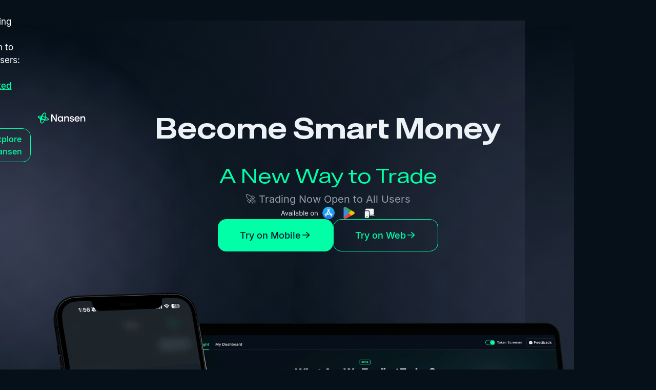

--- FILE ---
content_type: text/html; charset=utf-8
request_url: https://www.nansen.ai/
body_size: 17625
content:
<!DOCTYPE html><!-- Last Published: Fri Jan 30 2026 04:36:05 GMT+0000 (Coordinated Universal Time) --><html data-wf-domain="www.nansen.ai" data-wf-page="65f2b720c8acd3bf5604de6b" data-wf-site="60118ca18674407b85935203" lang="en"><head><meta charset="utf-8"/><title>Nansen | Onchain Analytics for Crypto Investors &amp; Teams</title><meta content="Nansen is the leading onchain analytics platform trusted by the top crypto teams and investors. Gain insights from 20+ chains and over 300m labeled addresses." name="description"/><meta content="Nansen | Onchain Analytics for Crypto Investors &amp; Teams" property="og:title"/><meta content="Nansen is the leading onchain analytics platform trusted by the top crypto teams and investors. Gain insights from 20+ chains and over 300m labeled addresses." property="og:description"/><meta content="https://cdn.prod.website-files.com/60118ca18674407b85935203/65012485fee5e884b38efe9c_image%20(3).png" property="og:image"/><meta content="Nansen | Onchain Analytics for Crypto Investors &amp; Teams" property="twitter:title"/><meta content="Nansen is the leading onchain analytics platform trusted by the top crypto teams and investors. Gain insights from 20+ chains and over 300m labeled addresses." property="twitter:description"/><meta content="https://cdn.prod.website-files.com/60118ca18674407b85935203/65012485fee5e884b38efe9c_image%20(3).png" property="twitter:image"/><meta property="og:type" content="website"/><meta content="summary_large_image" name="twitter:card"/><meta content="width=device-width, initial-scale=1" name="viewport"/><meta content="bKXP2_8oyWx9VzwP6bs60o1DRk72GIjh8R-Ei6ofGrU" name="google-site-verification"/><link href="https://cdn.prod.website-files.com/60118ca18674407b85935203/css/nansen.shared.a0b7e16c2.min.css" rel="stylesheet" type="text/css" integrity="sha384-oLfhbCobsbl7HR5G/bGOLnTUDFQkRMnnRaIxYDoDxveCGEia6x0zxE0Kveq8AigT" crossorigin="anonymous"/><script type="text/javascript">!function(o,c){var n=c.documentElement,t=" w-mod-";n.className+=t+"js",("ontouchstart"in o||o.DocumentTouch&&c instanceof DocumentTouch)&&(n.className+=t+"touch")}(window,document);</script><link href="https://cdn.prod.website-files.com/60118ca18674407b85935203/64fab889246f0314b354be1a_favicon.png" rel="shortcut icon" type="image/x-icon"/><link href="https://cdn.prod.website-files.com/60118ca18674407b85935203/64fab892a17ddc5fddb39270_webclip.png" rel="apple-touch-icon"/><link href="https://www.nansen.ai" rel="canonical"/><!-- Nansen events -->
<script async src="https://cdn.app.nansen.ai/assets/nsn-events.js"></script> 

<!-- Google Tag Manager -->
<script>(function(w,d,s,l,i){w[l]=w[l]||[];w[l].push({'gtm.start':
new Date().getTime(),event:'gtm.js'});var f=d.getElementsByTagName(s)[0],
j=d.createElement(s),dl=l!='dataLayer'?'&l='+l:'';j.async=true;j.src=
'https://www.googletagmanager.com/gtm.js?id='+i+dl;f.parentNode.insertBefore(j,f);
})(window,document,'script','dataLayer','GTM-WLGGRR2');</script> 
<!-- End Google Tag Manager --> 

<!-- Google tag (gtag.js) -->
<script async src="https://www.googletagmanager.com/gtag/js?id=AW-16540020538">
</script>


<script>
  window.dataLayer = window.dataLayer || [];
  function gtag(){dataLayer.push(arguments);}
  gtag('js', new Date());

  gtag('config', 'AW-16540020538');
</script>

<!-- META verification -->
<meta name="facebook-domain-verification" content="5sogfsvopof3luy3g1a5hrwtl0pdly" />
<!-- Bing verification -->
<meta name="msvalidate.01" content="59545773527FE270A80C861E6FACB2FA" />

<style>
  body{-webkit-font-smoothing: antialiased;
 -moz-osx-font-smoothing: grayscale;}
.emoji-table{
  font-family: Ppneuemontreal, sans-serif;
  border-collapse: collapse;
  width: 100%;  
}
  
.emoji-table td {
  border: 1px solid #08283B;
  padding: 8px;
}
.emoji-table td:first-child{
  width:35%;
}
.emoji-table td:last-child{
  width:65%;
}
.emoji-table td:nth-child(even){
  font-size:14px;
}
  #grnhse_iframe #logo, #grnhse_iframe #content{
  display:none !important;
  }
  
.nansen-table {
  font-family: Ppneuemontreal, sans-serif;
  border-collapse: collapse;
  width: 100%;
}

.nansen-table td, #customers th {
  border: 1px solid #08283B;
  padding: 8px;
}

.nansen-table tr:nth-child(even){background-color: #042133;}

.nansen-table tr:hover {background-color: #000000;}

.nansen-table th {
  padding: 12px;
  padding: 12px;
  text-align: left;
  background-color: #093A57;
  color: white;
}
details{
  position:relative;
}
  details::after{
  	content: "▼"
    font-size:12px;
    display:block;
    color:#00E2B5;
    
  }
details summary{
  color:#00E2B5;
  font-size:16px;
  display:list-item;
}
details summary p{
  color:#ffffff;
}
  .quote{
    background-image: 
    linear-gradient(90deg, #00E2B3, #3298DA);
  -webkit-background-clip: text;
color: transparent;
    font-size:32px;
    text-transform:uppercase;
    font-weight:900;
    font-style:italic;
    line-height:42px;
  }

  select {
    appearance: none !important;
    -webkit-appearance: none !important;
    -moz-appearance: none !important;
  }
  /* Hide duplicate Empty States 
   	div:not(.jetboost-list-item-hide)[class^="jetboost-list-wrapper-empty-"][style="display: block;"] + div[class^="jetboost-list-wrapper-empty-"] {
    	display: none !important;
	}*/
</style>


<!--ruddarstuck-->

<script type="text/javascript">

!function(){var e=window.rudderanalytics=window.rudderanalytics||[];e.methods=["load","page","track","identify","alias","group","ready","reset","getAnonymousId","setAnonymousId","getUserId","getUserTraits","getGroupId","getGroupTraits"],e.factory=function(t){return function(){var r=Array.prototype.slice.call(arguments);return r.unshift(t),e.push(r),e}};for(var t=0;t<e.methods.length;t++){var r=e.methods[t];e[r]=e.factory(r)}e.loadJS=function(e,t){var r=document.createElement("script");r.type="text/javascript",r.async=!0,r.src="https://storage.googleapis.com/nansen-rudderstack-public/rds.js";var a=document.getElementsByTagName("script")[0];a.parentNode.insertBefore(r,a)},e.loadJS(),
e.load("2HwsMYrjDgy7brDvHWprqYuAZuE","https://analytics.nansen.ai/events"),
e.page()}();
  
rudderanalytics.ready(() => {
  console.log("All set!");
});

</script>

<!--posthog-->

<script>
    !function(t,e){var o,n,p,r;e.__SV||(window.posthog=e,e._i=[],e.init=function(i,s,a){function g(t,e){var o=e.split(".");2==o.length&&(t=t[o[0]],e=o[1]),t[e]=function(){t.push([e].concat(Array.prototype.slice.call(arguments,0)))}}(p=t.createElement("script")).type="text/javascript",p.async=!0,p.src=s.api_host+"/static/array.js",(r=t.getElementsByTagName("script")[0]).parentNode.insertBefore(p,r);var u=e;for(void 0!==a?u=e[a]=[]:a="posthog",u.people=u.people||[],u.toString=function(t){var e="posthog";return"posthog"!==a&&(e+="."+a),t||(e+=" (stub)"),e},u.people.toString=function(){return u.toString(1)+".people (stub)"},o="capture identify alias people.set people.set_once set_config register register_once unregister opt_out_capturing has_opted_out_capturing opt_in_capturing reset isFeatureEnabled onFeatureFlags getFeatureFlag getFeatureFlagPayload reloadFeatureFlags group updateEarlyAccessFeatureEnrollment getEarlyAccessFeatures getActiveMatchingSurveys getSurveys onSessionId".split(" "),n=0;n<o.length;n++)g(u,o[n]);e._i.push([i,s,a])},e.__SV=1)}(document,window.posthog||[]);
    posthog.init('phc_3kA6PR9SYJCr3j2iBRngpB3dZSDVm18yMTjyAlNgWTC',{api_host:'https://app.posthog.com'})
</script><!-- [Attributes by Finsweet] Number Count -->
<script defer src="https://cdn.jsdelivr.net/npm/@finsweet/attributes-numbercount@1/numbercount.js"></script><script type="text/javascript">window.__WEBFLOW_CURRENCY_SETTINGS = {"currencyCode":"USD","symbol":"$","decimal":".","fractionDigits":2,"group":",","template":"{{wf {\"path\":\"symbol\",\"type\":\"PlainText\"} }} {{wf {\"path\":\"amount\",\"type\":\"CommercePrice\"} }} {{wf {\"path\":\"currencyCode\",\"type\":\"PlainText\"} }}","hideDecimalForWholeNumbers":false};</script></head><body class="body bg-dark-nb"><div class="width-100"><div class="body-wrapper overflow-hidden"><header class="header-fixed"><div data-collapse="medium" data-animation="default" data-duration="400" data-w-id="54783cdc-1445-c84b-bf14-1bf2284c11a1" data-easing="ease" data-easing2="ease" role="banner" class="navbar nav-official w-nav"><div class="nav_promo-banner"><div class="div-block-181"><div class="banner-text-wide">🚀 Trading Now Open to All Users: <a href="https://app.nansen.ai/portfolio" target="_blank">Get Started</a></div><div class="banner-text-small">🚀 Trading Now Open for All Users <a href="https://app.nansen.ai/portfolio">Get Started</a><br/></div></div></div><div class="container nav-container is--1336 w-container"><a href="https://nansen.ai" class="nav-link w-nav-link"></a><nav role="navigation" class="nav_menu-item-wrapper nav-v2 w-nav-menu"><div data-hover="true" data-delay="0" class="nav_item-dropdown w-dropdown"><div class="nav_item-dropdown_btn w-dropdown-toggle"><div class="nav_menu-text is--nav-link">Products</div><div class="nav-arrow w-embed"><svg width="100%" height="100%" viewBox="0 0 16 16" fill="none" xmlns="http://www.w3.org/2000/svg">
<path d="M4.14645 6.64645C4.34171 6.45118 4.65829 6.45118 4.85355 6.64645L8 9.79289L11.1464 6.64645C11.3417 6.45118 11.6583 6.45118 11.8536 6.64645C12.0488 6.84171 12.0488 7.15829 11.8536 7.35355L8.35355 10.8536C8.15829 11.0488 7.84171 11.0488 7.64645 10.8536L4.14645 7.35355C3.95118 7.15829 3.95118 6.84171 4.14645 6.64645Z" fill="currentColor"/>
</svg>
<style>
[nav-link=alpha]{display:none;}
</style></div></div><nav class="nav_item-dropdown_wrapper product w-dropdown-list"><a href="https://trade.nansen.ai" class="nav_item-dropdown_item-wrapper w-inline-block"><div class="padding-vertical padding-nav"><div class="padding-horizontal padding-small"><div class="flex-horizontal-center"><div class="margin-right margin-xxsmall hide"><div class="position-relative"><img loading="lazy" src="https://cdn.prod.website-files.com/60118ca18674407b85935203/6386653d0af8375f53ecfd4c_Logomark_White_Alpha.png" alt="" class="nav_item-dropdown-img white"/><img loading="lazy" src="https://cdn.prod.website-files.com/60118ca18674407b85935203/63866751e6786d03c76d5846_Logomark_Alpha.png" alt="" class="nav_item-dropdown-img color"/></div></div><div><div class="nav_menu-text">Agentic Trading</div><p class="text-size-regular text-color-gray-transparent margin-0 hide-tablet text-weight-normal line-height-1-3">The onchain trading experience that merges research, context, and execution into a single flow.</p></div></div></div></div></a><a href="https://mobile.nansen.ai" class="nav_item-dropdown_item-wrapper w-inline-block"><div class="padding-vertical padding-nav"><div class="padding-horizontal padding-small"><div class="flex-horizontal-center"><div class="margin-right margin-xxsmall hide"><div class="position-relative"><img loading="lazy" src="https://cdn.prod.website-files.com/60118ca18674407b85935203/6386653d0af8375f53ecfd4c_Logomark_White_Alpha.png" alt="" class="nav_item-dropdown-img white"/><img loading="lazy" src="https://cdn.prod.website-files.com/60118ca18674407b85935203/63866751e6786d03c76d5846_Logomark_Alpha.png" alt="" class="nav_item-dropdown-img color"/></div></div><div><div class="nav_menu-text">Nansen AI</div><p class="text-size-regular text-color-gray-transparent margin-0 hide-tablet text-weight-normal line-height-1-3">The mobile AI agent that connects all onchain dots for smarter investing decisions</p></div></div></div></div></a><a href="/nansen-2" class="nav_item-dropdown_item-wrapper w-inline-block"><div class="padding-vertical padding-nav"><div class="padding-horizontal padding-small"><div class="flex-horizontal-center"><div class="margin-right margin-xxsmall hide"><div class="position-relative"><img loading="lazy" src="https://cdn.prod.website-files.com/60118ca18674407b85935203/6386653d0af8375f53ecfd4c_Logomark_White_Alpha.png" alt="" class="nav_item-dropdown-img white"/><img loading="lazy" src="https://cdn.prod.website-files.com/60118ca18674407b85935203/63866751e6786d03c76d5846_Logomark_Alpha.png" alt="" class="nav_item-dropdown-img color"/></div></div><div><div class="nav_menu-text">Nansen Pro</div><p class="text-size-regular text-color-gray-transparent margin-0 hide-tablet text-weight-normal line-height-1-3">The most powerful version of Nansen for onchain investors</p></div></div></div></div></a><a href="http://nsn.ai/welcome-nansen-points" class="nav_item-dropdown_item-wrapper w-inline-block"><div class="padding-vertical padding-nav"><div class="padding-horizontal padding-small"><div class="flex-horizontal-center"><div class="margin-right margin-xxsmall hide"><div class="position-relative"><img loading="lazy" src="https://cdn.prod.website-files.com/60118ca18674407b85935203/6386653d0af8375f53ecfd4c_Logomark_White_Alpha.png" alt="" class="nav_item-dropdown-img white"/><img loading="lazy" src="https://cdn.prod.website-files.com/60118ca18674407b85935203/63866751e6786d03c76d5846_Logomark_Alpha.png" alt="" class="nav_item-dropdown-img color"/></div></div><div><div class="nav_menu-text">Nansen Points</div><p class="text-size-regular text-color-gray-transparent margin-0 hide-tablet text-weight-normal line-height-1-3">A new way to get rewarded for genuine participation in the Nansen ecosystem</p></div></div></div></div></a><a href="/solana-onchain-data" class="nav_item-dropdown_item-wrapper w-inline-block"><div class="padding-vertical padding-nav"><div class="padding-horizontal padding-small"><div class="flex-horizontal-center"><div class="margin-right margin-xxsmall hide"><div class="position-relative"><img loading="lazy" src="https://cdn.prod.website-files.com/60118ca18674407b85935203/6386653d0af8375f53ecfd4c_Logomark_White_Alpha.png" alt="" class="nav_item-dropdown-img white"/><img loading="lazy" src="https://cdn.prod.website-files.com/60118ca18674407b85935203/63866751e6786d03c76d5846_Logomark_Alpha.png" alt="" class="nav_item-dropdown-img color"/></div></div><div><div class="nav_menu-text">Solana on Nansen</div><p class="text-size-regular text-color-gray-transparent margin-0 hide-tablet text-weight-normal line-height-1-3">All the Solana onchain data, available for all users</p></div></div></div></div></a><a href="/crypto-portfolio-tracker" class="nav_item-dropdown_item-wrapper w-inline-block"><div class="padding-vertical padding-nav"><div class="padding-horizontal padding-small"><div class="flex-horizontal-center"><div class="margin-right margin-xxsmall hide"><div class="position-relative"><img loading="lazy" src="https://cdn.prod.website-files.com/60118ca18674407b85935203/6386653d0af8375f53ecfd4c_Logomark_White_Alpha.png" alt="" class="nav_item-dropdown-img white"/><img loading="lazy" src="https://cdn.prod.website-files.com/60118ca18674407b85935203/63866751e6786d03c76d5846_Logomark_Alpha.png" alt="" class="nav_item-dropdown-img color"/></div></div><div><div class="nav_menu-text">Portfolio Tracker</div><p class="text-size-regular text-color-gray-transparent margin-0 hide-tablet text-weight-normal line-height-1-3">Track your crypto portfolio across multiple chains in one powerful dashboard</p></div></div></div></div></a><a href="https://app.nansen.ai/stake" class="nav_item-dropdown_item-wrapper w-inline-block"><div class="padding-vertical padding-nav"><div class="padding-horizontal padding-small"><div class="flex-horizontal-center"><div class="margin-right margin-xxsmall hide"><div class="position-relative"><img loading="lazy" src="https://cdn.prod.website-files.com/60118ca18674407b85935203/6386653d0af8375f53ecfd4c_Logomark_White_Alpha.png" alt="" class="nav_item-dropdown-img white"/><img loading="lazy" src="https://cdn.prod.website-files.com/60118ca18674407b85935203/63866751e6786d03c76d5846_Logomark_Alpha.png" alt="" class="nav_item-dropdown-img color"/></div></div><div><div class="nav_menu-text">Stake</div><p class="text-size-regular text-color-gray-transparent margin-0 hide-tablet text-weight-normal line-height-1-3">Secure blockchains, earn rewards, and yield with us across multi-chain ecosystems</p></div></div></div></div></a><a href="/validator" class="nav_item-dropdown_item-wrapper hide w-inline-block"><div class="padding-vertical padding-nav"><div class="padding-horizontal padding-small"><div class="flex-horizontal-center"><div class="margin-right margin-xxsmall hide"><div class="position-relative"><img loading="lazy" src="https://cdn.prod.website-files.com/60118ca18674407b85935203/6386653d0af8375f53ecfd4c_Logomark_White_Alpha.png" alt="" class="nav_item-dropdown-img white"/><img loading="lazy" src="https://cdn.prod.website-files.com/60118ca18674407b85935203/63866751e6786d03c76d5846_Logomark_Alpha.png" alt="" class="nav_item-dropdown-img color"/></div></div><div><div class="nav_menu-text">Validator Services</div><p class="text-size-regular text-color-gray-transparent margin-0 hide-tablet text-weight-normal line-height-1-3">Enterprise-grade validator support to grow your chain with confidence</p></div></div></div></div></a><a href="/api" class="nav_item-dropdown_item-wrapper w-inline-block"><div class="padding-vertical padding-nav"><div class="padding-horizontal padding-small"><div class="flex-horizontal-center"><div class="margin-right margin-xxsmall hide"><div class="position-relative"><img loading="lazy" src="https://cdn.prod.website-files.com/60118ca18674407b85935203/6386653d0af8375f53ecfd4c_Logomark_White_Alpha.png" alt="" class="nav_item-dropdown-img white"/><img loading="lazy" src="https://cdn.prod.website-files.com/60118ca18674407b85935203/63866751e6786d03c76d5846_Logomark_Alpha.png" alt="" class="nav_item-dropdown-img color"/></div></div><div><div class="nav_menu-text">API</div><p class="text-size-regular text-color-gray-transparent margin-0 hide-tablet text-weight-normal line-height-1-3">Empowering crypto teams with advanced blockchain data</p></div></div></div></div></a><div class="is--abs"></div></nav></div><div data-hover="true" data-delay="0" class="nav_item-dropdown hide w-dropdown"><div class="nav_item-dropdown_btn w-dropdown-toggle"><div class="nav_menu-text">Solutions</div><div class="nav_item-dropdown_icon w-icon-dropdown-toggle"></div></div><nav class="nav_item-dropdown_wrapper solutions w-dropdown-list"><a href="#" class="nav_item-dropdown_item-wrapper w-inline-block"><div class="padding-vertical padding-nav"><div class="padding-horizontal padding-small"><div class="flex-horizontal-center"><div class="nav_menu-text">Crypto Investors</div></div></div></div></a><a href="#" class="nav_item-dropdown_item-wrapper hide w-inline-block"><div class="padding-vertical padding-nav"><div class="padding-horizontal padding-small"><div class="flex-horizontal-center"><div class="nav_menu-text">Pro Investors / Funds</div></div></div></div></a><a href="#" class="nav_item-dropdown_item-wrapper w-inline-block"><div class="padding-vertical padding-nav"><div class="padding-horizontal padding-small"><div class="flex-horizontal-center"><div class="nav_menu-text">NFT Traders</div></div></div></div></a><a href="#" class="nav_item-dropdown_item-wrapper hide w-inline-block"><div class="padding-vertical padding-nav"><div class="padding-horizontal padding-small"><div class="flex-horizontal-center"><div class="nav_menu-text">DeFi</div></div></div></div></a></nav></div><div data-hover="true" data-delay="0" class="nav_item-dropdown hide w-dropdown"><div class="nav_item-dropdown_btn w-dropdown-toggle"><div class="nav_menu-text is--nav-link">Solutions</div><div class="nav-arrow w-embed"><svg width="100%" height="100%" viewBox="0 0 16 16" fill="none" xmlns="http://www.w3.org/2000/svg">
<path d="M4.14645 6.64645C4.34171 6.45118 4.65829 6.45118 4.85355 6.64645L8 9.79289L11.1464 6.64645C11.3417 6.45118 11.6583 6.45118 11.8536 6.64645C12.0488 6.84171 12.0488 7.15829 11.8536 7.35355L8.35355 10.8536C8.15829 11.0488 7.84171 11.0488 7.64645 10.8536L4.14645 7.35355C3.95118 7.15829 3.95118 6.84171 4.14645 6.64645Z" fill="currentColor"/>
</svg></div></div><nav class="nav_item-dropdown_wrapper product w-dropdown-list"><a href="/solutions#crypto-investors" class="nav_item-dropdown_item-wrapper w-inline-block"><div class="padding-vertical padding-nav"><div class="padding-horizontal padding-small"><div class="flex-horizontal-center"><div class="margin-right margin-xxsmall hide"><div class="position-relative"><img src="https://cdn.prod.website-files.com/60118ca18674407b85935203/6386653d0af8375f53ecfd4c_Logomark_White_Alpha.png" loading="lazy" alt="" class="nav_item-dropdown-img white"/><img src="https://cdn.prod.website-files.com/60118ca18674407b85935203/63866751e6786d03c76d5846_Logomark_Alpha.png" loading="lazy" alt="" class="nav_item-dropdown-img color"/></div></div><div><div class="nav_menu-text">Crypto Investors</div></div></div></div></div></a><a href="/solutions#venture-capital" class="nav_item-dropdown_item-wrapper w-inline-block"><div class="padding-vertical padding-nav"><div class="padding-horizontal padding-small"><div class="flex-horizontal-center"><div class="margin-right margin-xxsmall hide"><div class="position-relative"><img src="https://cdn.prod.website-files.com/60118ca18674407b85935203/6386653d44a3da09fac8f06a_Group%20627002.png" loading="lazy" alt="" class="nav_item-dropdown-img white"/><img src="https://cdn.prod.website-files.com/60118ca18674407b85935203/63866751052dbd957cb61ab5_Group%20627002.png" loading="lazy" alt="" class="nav_item-dropdown-img color"/></div></div><div><div class="nav_menu-text">Venture Capital</div></div></div></div></div></a><a href="/solutions#l1s" class="nav_item-dropdown_item-wrapper w-inline-block"><div class="padding-vertical padding-nav"><div class="padding-horizontal padding-small"><div class="flex-horizontal-center"><div class="margin-right margin-xxsmall hide"><div class="position-relative"><img src="https://cdn.prod.website-files.com/60118ca18674407b85935203/6386653d7f759484a299ed50_Logomark_White_Research.png" loading="lazy" alt="" class="nav_item-dropdown-img white"/><img src="https://cdn.prod.website-files.com/60118ca18674407b85935203/63866751e6786da1a16d5845_Logomark_Research.png" loading="lazy" alt="" class="nav_item-dropdown-img color"/></div></div><div><div class="nav_menu-text">Blockchain and L2s</div></div></div></div></div></a><a href="/solutions#crypto-exchanges" class="nav_item-dropdown_item-wrapper w-inline-block"><div class="padding-vertical padding-nav"><div class="padding-horizontal padding-small"><div class="flex-horizontal-center"><div class="margin-right margin-xxsmall hide"><div class="position-relative"><img src="https://cdn.prod.website-files.com/60118ca18674407b85935203/6386653d0af8375f53ecfd4c_Logomark_White_Alpha.png" loading="lazy" alt="" class="nav_item-dropdown-img white"/><img src="https://cdn.prod.website-files.com/60118ca18674407b85935203/63866751e6786d03c76d5846_Logomark_Alpha.png" loading="lazy" alt="" class="nav_item-dropdown-img color"/></div></div><div><div class="nav_menu-text">Exchanges and Marketplaces</div></div></div></div></div></a><a href="/solutions#defi" class="nav_item-dropdown_item-wrapper w-inline-block"><div class="padding-vertical padding-nav"><div class="padding-horizontal padding-small"><div class="flex-horizontal-center"><div class="margin-right margin-xxsmall hide"><div class="position-relative"><img src="https://cdn.prod.website-files.com/60118ca18674407b85935203/6386653d0af8375f53ecfd4c_Logomark_White_Alpha.png" loading="lazy" alt="" class="nav_item-dropdown-img white"/><img src="https://cdn.prod.website-files.com/60118ca18674407b85935203/63866751e6786d03c76d5846_Logomark_Alpha.png" loading="lazy" alt="" class="nav_item-dropdown-img color"/></div></div><div><div class="nav_menu-text">Crypto and DeFi Protocols</div></div></div></div></div></a><a href="/solutions#infrastructure" class="nav_item-dropdown_item-wrapper w-inline-block"><div class="padding-vertical padding-nav"><div class="padding-horizontal padding-small"><div class="flex-horizontal-center"><div class="margin-right margin-xxsmall hide"><div class="position-relative"><img src="https://cdn.prod.website-files.com/60118ca18674407b85935203/6386653d0af8375f53ecfd4c_Logomark_White_Alpha.png" loading="lazy" alt="" class="nav_item-dropdown-img white"/><img src="https://cdn.prod.website-files.com/60118ca18674407b85935203/63866751e6786d03c76d5846_Logomark_Alpha.png" loading="lazy" alt="" class="nav_item-dropdown-img color"/></div></div><div><div class="nav_menu-text">Infrastructure and Service Providers</div></div></div></div></div></a><div class="is--abs"></div></nav></div><div data-hover="true" data-delay="0" class="nav_item-dropdown w-dropdown"><div class="nav_item-dropdown_btn w-dropdown-toggle"><div class="nav_menu-text is--nav-link">Learn</div><div class="nav-arrow w-embed"><svg width="100%" height="100%" viewBox="0 0 16 16" fill="none" xmlns="http://www.w3.org/2000/svg">
<path d="M4.14645 6.64645C4.34171 6.45118 4.65829 6.45118 4.85355 6.64645L8 9.79289L11.1464 6.64645C11.3417 6.45118 11.6583 6.45118 11.8536 6.64645C12.0488 6.84171 12.0488 7.15829 11.8536 7.35355L8.35355 10.8536C8.15829 11.0488 7.84171 11.0488 7.64645 10.8536L4.14645 7.35355C3.95118 7.15829 3.95118 6.84171 4.14645 6.64645Z" fill="currentColor"/>
</svg></div></div><nav class="nav_item-dropdown_wrapper resources w-dropdown-list"><a href="/blog" class="nav_item-dropdown_item-wrapper w-inline-block"><div class="padding-vertical padding-nav"><div class="padding-horizontal padding-small"><div><div class="nav_menu-text">Blog</div><p class="text-size-regular text-color-gray-transparent margin-0 hide-tablet text-weight-normal line-height-1-3">Stay updated with our latest announcements, case studies, partnerships, and more.</p></div></div></div></a><a href="https://academy.nansen.ai/" class="nav_item-dropdown_item-wrapper w-inline-block"><div class="padding-vertical padding-nav"><div class="padding-horizontal padding-small"><div><div class="nav_menu-text">Academy</div><p class="text-size-regular text-color-gray-transparent margin-0 hide-tablet text-weight-normal line-height-1-3">Learn everything you need to about Nansen</p></div></div></div></a><a href="https://academy.nansen.ai/collections/3470678-nansen-playbook" class="nav_item-dropdown_item-wrapper w-inline-block"><div class="padding-vertical padding-nav"><div class="padding-horizontal padding-small"><div><div class="nav_menu-text">Playbook</div><p class="text-size-regular text-color-gray-transparent margin-0 hide-tablet text-weight-normal line-height-1-3">A playbook of workflows on using Nansen to its fullest</p></div></div></div></a><a href="https://academy.nansen.ai/collections/9334761-help-center" target="_blank" class="nav_item-dropdown_item-wrapper w-inline-block"><div class="padding-vertical padding-nav"><div class="padding-horizontal padding-small"><div><div class="nav_menu-text">Help Center</div><p class="text-size-regular text-color-gray-transparent margin-0 hide-tablet text-weight-normal line-height-1-3">Learn how to use Nansen and FAQs.</p></div></div></div></a><a href="#" class="nav_item-dropdown_item-wrapper hide w-inline-block"><div class="padding-vertical padding-nav"><div class="padding-horizontal padding-small"><div class="flex-horizontal-center"><div class="nav_menu-text">Nansen 101</div></div></div></div></a><div class="is--abs"></div></nav></div><div data-hover="true" data-delay="0" class="nav_item-dropdown hide w-dropdown"><div class="nav_item-dropdown_btn w-dropdown-toggle"><div class="nav_menu-text">Company</div><div class="nav_item-dropdown_icon w-icon-dropdown-toggle"></div></div><nav class="nav_item-dropdown_wrapper resources w-dropdown-list"><a href="/about" class="nav_item-dropdown_item-wrapper w-inline-block"><div class="padding-vertical padding-nav"><div class="padding-horizontal padding-small"><div class="flex-horizontal-center"><div class="nav_menu-text">About Us</div></div></div></div></a><a href="/careers" class="nav_item-dropdown_item-wrapper w-inline-block"><div class="padding-vertical padding-nav"><div class="padding-horizontal padding-small"><div class="flex-horizontal-center"><div class="nav_menu-text">Career</div></div></div></div></a></nav></div><a href="/archived/misc/media" class="nav_item padding-right-smaller hide w-inline-block"><div class="nav_menu-text">Media</div></a><div class="nav-button-wrapper hide"><a id="w-node-_54783cdc-1445-c84b-bf14-1bf2284c123a-284c11a1" href="https://pro.nansen.ai/auth/signup?trial=true" target="_blank" class="button contact-us-btn w-button">Start a 7-Day Trial</a></div><div data-hover="true" data-delay="0" class="nav_item-dropdown w-dropdown"><div class="nav_item-dropdown_btn w-dropdown-toggle"><div class="nav_menu-text">Company</div><div class="nav-arrow w-embed"><svg width="100%" height="100%" viewBox="0 0 16 16" fill="none" xmlns="http://www.w3.org/2000/svg">
<path d="M4.14645 6.64645C4.34171 6.45118 4.65829 6.45118 4.85355 6.64645L8 9.79289L11.1464 6.64645C11.3417 6.45118 11.6583 6.45118 11.8536 6.64645C12.0488 6.84171 12.0488 7.15829 11.8536 7.35355L8.35355 10.8536C8.15829 11.0488 7.84171 11.0488 7.64645 10.8536L4.14645 7.35355C3.95118 7.15829 3.95118 6.84171 4.14645 6.64645Z" fill="currentColor"/>
</svg></div></div><nav class="nav_item-dropdown_wrapper resources w-dropdown-list"><a href="https://app.nansen.ai/account/switch-plans" class="nav_item-dropdown_item-wrapper w-inline-block"><div class="padding-vertical padding-nav"><div class="padding-horizontal padding-small none"><div><div class="nav_menu-text">Pricing</div><p class="text-size-regular text-color-gray-transparent margin-0 hide-tablet text-weight-normal line-height-1-3">For individuals and teams, explore the best option for you.</p></div></div></div></a><a href="/press" class="nav_item-dropdown_item-wrapper w-inline-block"><div class="padding-vertical padding-nav"><div class="padding-horizontal padding-small"><div><div class="nav_menu-text">Press</div><p class="text-size-regular text-color-gray-transparent margin-0 hide-tablet text-weight-normal line-height-1-3">Read the latest news and announcements from Nansen</p></div></div></div></a><a href="/affiliates" class="nav_item-dropdown_item-wrapper w-inline-block"><div class="padding-vertical padding-nav"><div class="padding-horizontal padding-small"><div><div class="nav_menu-text">Affiliates</div><p class="text-size-regular text-color-gray-transparent margin-0 hide-tablet text-weight-normal line-height-1-3">Become a Nansen Affiliate, and turn insights into income</p></div></div></div></a><div class="is--abs"></div></nav></div><div class="nav-ctas-wrap"><div class="nav-button-wrapper sign-in width-100"><a id="launch-app-btn" data-analytics="Website | Nav - Nansen 2 Button Clicked" href="https://nsn.ai/site-signup" target="_blank" class="btn is--outline is--mob is--nav w-node-_1fc7e50b-074f-ab3b-db71-d5dbe22f218d-284c11a1 w-button">Explore Nansen</a></div></div></nav><div class="menu-button w-nav-button"><div data-is-ix2-target="1" class="burger" data-w-id="5bff18e7-c468-d65d-7600-00711f8b4f81" data-animation-type="lottie" data-src="https://cdn.prod.website-files.com/60118ca18674407b85935203/6511a729203e2c22087d2945_white%20burger_%20nansen.json" data-loop="0" data-direction="1" data-autoplay="0" data-renderer="svg" data-default-duration="2" data-duration="999" data-ix2-initial-state="2"></div></div></div><div class="hide"><div class="hide w-embed"><style>
.query-gradient-one, .query-gradient-two, .query-gradient-two-b, .query-gradient-three, .query-gradient-three-b, .query-gradient-four, .query-gradient-four-b, .query-gradient-five {
	pointer-events: none
}
.overflow-hidden{-webkit-mask-image: -webkit-radial-gradient(white, black);}
</style></div></div></div></header><div class="hide"><div class="hide w-embed"><style>
.query-gradient-one, .query-gradient-two, .query-gradient-two-b, .query-gradient-three, .query-gradient-three-b, .query-gradient-four, .query-gradient-four-b, .query-gradient-five {
	pointer-events: none
}
.overflow-hidden{-webkit-mask-image: -webkit-radial-gradient(white, black);}
</style></div></div><div class="bg-dark-nb"><div class="homepage"><div class="query-gradient-one"></div><div class="query-gradient-two"></div><div class="query-gradient-two-b"></div><div class="query-gradient-three"></div><div class="query-gradient-three-b"></div><div class="query-gradient-four"></div><div class="query-gradient-four-b"></div><div class="section-v2 is--home-hero"><div class="container is--1336 is--home-hero"><div class="home-hero-content-wrapper"><div class="homepage-hero-content-wrap"><h1 data-w-id="586a44d9-97a2-38a5-a4c4-0328cddd5c34" class="slide-in-2"><strong class="bold-text-8">Become Smart Money<br/></strong></h1><div class="content-btn-wrap"><div class="text-size-medium slide-in-3">A New Way to Trade<br/></div><div class="text-size-medium">🚀 Trading Now Open to All Users<br/></div><img src="https://cdn.prod.website-files.com/60118ca18674407b85935203/693264f5ae197500351b68b9_available-on.png" loading="lazy" width="185" alt="" class="image-35"/><div class="btns-wrap slide-in-4"><a id="hero-primary-btn" data-analytics="Website | Home - Nansen 2 Button Clicked" href="https://nsn.ai/w-mobile" target="_blank" class="btn is--arrow is--l w-inline-block"><div id="hero-primary-btn-label" class="text-block-57">Try on Mobile</div><div class="btn-arrow w-embed"><svg width="100%" height="100%" viewBox="0 0 21 20" fill="none" xmlns="http://www.w3.org/2000/svg">
<path d="M11.92 3.56995C11.843 3.48921 11.7505 3.42476 11.6481 3.38044C11.5456 3.33611 11.4354 3.31281 11.3238 3.31192C11.2122 3.31102 11.1015 3.33255 10.9984 3.37523C10.8953 3.41791 10.8018 3.48086 10.7235 3.56036C10.6451 3.63986 10.5836 3.73428 10.5424 3.83802C10.5013 3.94176 10.4814 4.05271 10.484 4.16428C10.4865 4.27585 10.5115 4.38578 10.5573 4.48753C10.6031 4.58928 10.669 4.68079 10.7508 4.75662L15.225 9.16662H3.83333C3.61232 9.16662 3.40036 9.25442 3.24408 9.4107C3.0878 9.56698 3 9.77894 3 9.99995C3 10.221 3.0878 10.4329 3.24408 10.5892C3.40036 10.7455 3.61232 10.8333 3.83333 10.8333H15.2208L10.75 15.2375C10.6005 15.3941 10.5179 15.6029 10.5196 15.8194C10.5213 16.036 10.6073 16.2433 10.7593 16.3976C10.9113 16.5518 11.1174 16.6409 11.3339 16.6458C11.5504 16.6508 11.7603 16.5713 11.9192 16.4241L17.69 10.7391C17.7883 10.6422 17.8663 10.5267 17.9195 10.3994C17.9728 10.2721 18.0002 10.1355 18.0002 9.99745C18.0002 9.85944 17.9728 9.72281 17.9195 9.59548C17.8663 9.46816 17.7883 9.35269 17.69 9.25579L11.9192 3.56995H11.92Z" fill="#061019"/>
</svg>
<style>
@media only screen and (min-width: 992px){
.is--arrow:hover .btn-arrow{transform:translateX(4px);}
}
</style></div></a><a data-analytics="Website | Home - Explore Pricing Button Clicked" href="https://app.nansen.ai" target="_blank" class="btn is--arrow is--white is--l w-inline-block"><div>Try on Web</div><div class="btn-arrow w-embed"><svg width="100%" height="100%" viewBox="0 0 21 20" fill="none" xmlns="http://www.w3.org/2000/svg">
<path d="M11.92 3.56995C11.843 3.48921 11.7505 3.42476 11.6481 3.38044C11.5456 3.33611 11.4354 3.31281 11.3238 3.31192C11.2122 3.31102 11.1015 3.33255 10.9984 3.37523C10.8953 3.41791 10.8018 3.48086 10.7235 3.56036C10.6451 3.63986 10.5836 3.73428 10.5424 3.83802C10.5013 3.94176 10.4814 4.05271 10.484 4.16428C10.4865 4.27585 10.5115 4.38578 10.5573 4.48753C10.6031 4.58928 10.669 4.68079 10.7508 4.75662L15.225 9.16662H3.83333C3.61232 9.16662 3.40036 9.25442 3.24408 9.4107C3.0878 9.56698 3 9.77894 3 9.99995C3 10.221 3.0878 10.4329 3.24408 10.5892C3.40036 10.7455 3.61232 10.8333 3.83333 10.8333H15.2208L10.75 15.2375C10.6005 15.3941 10.5179 15.6029 10.5196 15.8194C10.5213 16.036 10.6073 16.2433 10.7593 16.3976C10.9113 16.5518 11.1174 16.6409 11.3339 16.6458C11.5504 16.6508 11.7603 16.5713 11.9192 16.4241L17.69 10.7391C17.7883 10.6422 17.8663 10.5267 17.9195 10.3994C17.9728 10.2721 18.0002 10.1355 18.0002 9.99745C18.0002 9.85944 17.9728 9.72281 17.9195 9.59548C17.8663 9.46816 17.7883 9.35269 17.69 9.25579L11.9192 3.56995H11.92Z" fill="currentColor"/>
</svg></div></a></div></div><div class="margin-top-2 margin-medium homepage-buttons-wrap hide"><a id="w-node-_586a44d9-97a2-38a5-a4c4-0328cddd5c44-5604de6b" href="https://pro.nansen.ai/auth/signup?trial=true&amp;price=price_1HlvZyFP6HanNm57PhEC0Lhr" target="_blank" class="button is-large trial-cta w-button">Start Your Trial</a><a href="https://pro.nansen.ai/auth/signup?trial=true&amp;price=price_1HlvZyFP6HanNm57PhEC0Lhr" target="_blank" class="button is-large trial-cta w-button">Contact Sales</a></div></div><div class="home-hero-img"><div data-w-id="4d54068a-f2c0-5d63-cb07-6e60b108637b" data-animation-type="lottie" data-src="https://cdn.prod.website-files.com/60118ca18674407b85935203/68d495ef5a0eb603b01aedb3_Nansen%20AI%20-%20Mobile%20Preview.png" data-loop="1" data-direction="1" data-autoplay="1" data-is-ix2-target="0" data-renderer="svg" data-default-duration="0" data-duration="0"></div></div></div><img src="https://cdn.prod.website-files.com/60118ca18674407b85935203/697af23f9b1f3cd8b6d6fd55_Nansen%20AI%20on%20Web%20-%20Web_Mobile.png" loading="lazy" width="1216" sizes="100vw" alt="" srcset="https://cdn.prod.website-files.com/60118ca18674407b85935203/697af23f9b1f3cd8b6d6fd55_Nansen%20AI%20on%20Web%20-%20Web_Mobile-p-500.png 500w, https://cdn.prod.website-files.com/60118ca18674407b85935203/697af23f9b1f3cd8b6d6fd55_Nansen%20AI%20on%20Web%20-%20Web_Mobile-p-800.png 800w, https://cdn.prod.website-files.com/60118ca18674407b85935203/697af23f9b1f3cd8b6d6fd55_Nansen%20AI%20on%20Web%20-%20Web_Mobile-p-1080.png 1080w, https://cdn.prod.website-files.com/60118ca18674407b85935203/697af23f9b1f3cd8b6d6fd55_Nansen%20AI%20on%20Web%20-%20Web_Mobile-p-1600.png 1600w, https://cdn.prod.website-files.com/60118ca18674407b85935203/697af23f9b1f3cd8b6d6fd55_Nansen%20AI%20on%20Web%20-%20Web_Mobile-p-2000.png 2000w, https://cdn.prod.website-files.com/60118ca18674407b85935203/697af23f9b1f3cd8b6d6fd55_Nansen%20AI%20on%20Web%20-%20Web_Mobile-p-2600.png 2600w, https://cdn.prod.website-files.com/60118ca18674407b85935203/697af23f9b1f3cd8b6d6fd55_Nansen%20AI%20on%20Web%20-%20Web_Mobile-p-3200.png 3200w, https://cdn.prod.website-files.com/60118ca18674407b85935203/697af23f9b1f3cd8b6d6fd55_Nansen%20AI%20on%20Web%20-%20Web_Mobile.png 3840w" class="image-33"/></div></div><div class="section-v2 is--mb200"><div class="container is--1336 is--logos"><h2 class="h4 slide-in-1">The Smartest Investors and Crypto Teams Use Nansen to Win</h2><div class="outlined-logo-list-wrapper update-version"><div class="homepage-logo-list-row"><div class="outlined-logo-list update-version homepage slide-in-2 is--6"><div id="w-node-_3ebf67fb-f93d-9095-a66f-50f80312e266-5604de6b" class="logo-76"><img src="https://cdn.prod.website-files.com/60118ca18674407b85935203/63fc65efad0fbf703f660c40_Group.svg" loading="lazy" alt="accel" class="width-100"/></div><div id="w-node-_3ebf67fb-f93d-9095-a66f-50f80312e26c-5604de6b" class="logo-65"><img src="https://cdn.prod.website-files.com/60118ca18674407b85935203/63fc65efa506caa3ad4823f0_Clip%20path%20group.svg" loading="lazy" alt="a16z" class="width-100"/></div><div id="w-node-_3ebf67fb-f93d-9095-a66f-50f80312e26e-5604de6b" class="logo-90"><img src="https://cdn.prod.website-files.com/60118ca18674407b85935203/63fc65efb9bb103b341fa5cd_Clip%20path%20group-2.svg" loading="lazy" alt="opensea" class="width-100"/></div><div id="w-node-_3ebf67fb-f93d-9095-a66f-50f80312e270-5604de6b" class="logo-90"><img src="https://cdn.prod.website-files.com/60118ca18674407b85935203/63fc65efc1ef8e49e36f0d5e_Mask%20group.svg" loading="lazy" alt="coinbase" class="width-100"/></div><div id="w-node-_3ebf67fb-f93d-9095-a66f-50f80312e272-5604de6b" class="logo-100"><img src="https://cdn.prod.website-files.com/60118ca18674407b85935203/63fc65eff87ebe7b363a9676_Group-2.svg" loading="lazy" alt="polygon" class="width-100"/></div><div id="w-node-_3ebf67fb-f93d-9095-a66f-50f80312e274-5604de6b" class="logo-120"><img src="https://cdn.prod.website-files.com/60118ca18674407b85935203/63fc65ef00930b089e506f34_Clip%20path%20group-3.svg" loading="lazy" alt="avalanche" class="width-100"/></div><div id="w-node-_3ebf67fb-f93d-9095-a66f-50f80312e28d-5604de6b" class="logo-100"><img src="https://cdn.prod.website-files.com/60118ca18674407b85935203/65007e42315b98f799fb32a6_consensys.svg" loading="lazy" alt="Consensys" class="width-100"/></div><div id="w-node-_3ebf67fb-f93d-9095-a66f-50f80312e293-5604de6b" class="logo-120"><img src="https://cdn.prod.website-files.com/60118ca18674407b85935203/6406e4ac190545e3e8be2e80_logo-Arbiscan%201.webp" loading="lazy" alt="arbitrum logo" class="width-100"/></div><div class="logo-94"><img src="https://cdn.prod.website-files.com/60118ca18674407b85935203/65007c4041e827213d6f0e5e_chainlink.svg" loading="lazy" alt="Chainlink" class="width-100"/></div><div id="w-node-_3ebf67fb-f93d-9095-a66f-50f80312e295-5604de6b" class="logo-110"><img src="https://cdn.prod.website-files.com/60118ca18674407b85935203/6406e4ac9e2c94b8d843e5f3_Group%201597411.webp" loading="lazy" alt="gauntlet logo" class="width-100"/></div></div></div></div></div></div><div class="section-v2 is--mb200"><div class="container is--1252 is--10x"><div class="_10xcontent-wrapper"><div class="flex d-vert gap-v-12"><h3 class="h2-s slide-in-1">Research &amp; Execute on One Product<br/></h3><p class="features-paragraph">Discover signals and execute trades in one seamless Nansen experience - no switching apps, no friction.<br/></p></div><div class="b2b-value-item-wrapper is--10x"><div id="w-node-_2f4aebe0-719d-a65e-337c-4c1a3b484e5e-5604de6b" class="b2b-value-item-second has-gradient-border insights slide-in-1-second is-current is--current"><div class="card-fill"></div><div class="gradient-border backbone hide"></div><div id="w-node-_2f4aebe0-719d-a65e-337c-4c1a3b484e61-5604de6b" class="gradient-border insights-dim"></div><div class="margin-vertical margin-small text-align-left insights"><div class="insights-subtitle"><strong>Agentic Trading (Mobile)</strong></div></div><p class="homepage-insights-text">Ask our agent anything about onchain activity to surface Smart Money and token signals, then execute instantly - all in one place.</p></div><div class="b2b-value-item-second has-gradient-border insights slide-in-4 is--current"><div class="card-fill"></div><div id="w-node-_2f4aebe0-719d-a65e-337c-4c1a3b484e57-5604de6b" class="gradient-border backbone hide"></div><div class="gradient-border insights-dim"></div><div class="margin-vertical margin-small text-align-left insights"><div class="insights-subtitle"><strong>Terminal Trading (Web)</strong></div></div><p class="homepage-insights-text">Surface a signal on Solana and Base tokens and execute directly in Nansen. More networks coming soon.</p></div></div></div><div class="homepage-insights-right"><img src="https://cdn.prod.website-files.com/60118ca18674407b85935203/69704df80cdfa5fba53f663f_Framer_Surface%20Signal.png" loading="eager" alt="" class="homepage-insights_img is-current"/></div></div><div class="w-embed"><style>
/* The animation code */
@keyframes fill {
  0%   {opacity: 1; height: 0%;}
  100% {opacity: 1; height: 100%;}
}

/* The element to apply the animation to */
.b2b-value-item.has-gradient-border.insights.is-current .card-fill {
  animation-name: fill;
  animation-duration: 4s;
}
.b2b-value-item.has-gradient-border.insights.is-current .homepage-insights-text{
	color: white;
}
.b2b-value-item.has-gradient-border.insights.is-current .insights-subtitle{
	color: white;
}

</style></div></div><div class="section-v2"><div class="container is--1252 is--10x"><div class="homepage-insights-right"><img src="https://cdn.prod.website-files.com/60118ca18674407b85935203/6937950c6a11ec91b50e5597_CleanShot%202025-12-09%20at%2012.17.58.gif" loading="lazy" width="400" height="Auto" alt="" class="gif_class"/></div><div class="_10xcontent-wrapper"><div class="flex d-vert gap-v-12"><h2 class="h2-s slide-in-1">Lower Fees, Optimized Pricing<br/></h2><p class="features-paragraph">Scan and aggregate across trusted names Jupiter, OKX, and <a href="http://li.fi/" target="_blank">LI.FI</a> simultaneously, bringing you optimized pricing. <br/><br/>For trading fees: <br/>- Free users 0.25% <br/>- Pro users 0.10% <br/></p></div></div></div><div class="w-embed"><style>
/* The animation code */
@keyframes fill {
  0%   {opacity: 1; height: 0%;}
  100% {opacity: 1; height: 100%;}
}

/* The element to apply the animation to */
.b2b-value-item.has-gradient-border.insights.is-current .card-fill {
  animation-name: fill;
  animation-duration: 4s;
}
.b2b-value-item.has-gradient-border.insights.is-current .homepage-insights-text{
	color: white;
}
.b2b-value-item.has-gradient-border.insights.is-current .insights-subtitle{
	color: white;
}

</style></div><div class="section-v2 is--mb200"><div class="container is--1252 is--10x"><div class="_10xcontent-wrapper"><div class="flex d-vert gap-v-12"><h3 class="h2-s slide-in-1">Agentic Trading From Any Device<br/></h3><p class="features-paragraph">Your entire onchain research and trading workflow, now conversational—ask questions, execute trades, monitor markets, all through one agent that follows you everywhere.<br/><br/><a href="https://academy.nansen.ai/en/articles/4676097" target="_blank">Learn More</a><br/></p></div></div><div class="homepage-insights-right"><img src="https://cdn.prod.website-files.com/60118ca18674407b85935203/697af8cbb8341cf733014a5a_Nansen%20AI%20on%20Web-Display.png" loading="eager" alt="" class="homepage-insights_img is-current"/></div></div><div class="w-embed"><style>
/* The animation code */
@keyframes fill {
  0%   {opacity: 1; height: 0%;}
  100% {opacity: 1; height: 100%;}
}

/* The element to apply the animation to */
.b2b-value-item.has-gradient-border.insights.is-current .card-fill {
  animation-name: fill;
  animation-duration: 4s;
}
.b2b-value-item.has-gradient-border.insights.is-current .homepage-insights-text{
	color: white;
}
.b2b-value-item.has-gradient-border.insights.is-current .insights-subtitle{
	color: white;
}

</style></div></div></div><div class="position-relative"><div class="section-v2 is--ttestimonials is--mb200 z-index-1"><div class="container is--vertical-56"><div class="mw-64ch"><div class="w-embed"><style>

@media only screen and (min-width: 992px){
  .testimonial-marquee.is--top{animation: marquee1 linear 120s infinite;}
    @keyframes marquee1{
    from{transform:translateX(0%);}
    to{transform:translateX(-1800px);}
    }
    
    .testimonial-marquee.is--btm{animation: marquee2 linear 150s infinite;}
    @keyframes marquee2{
    from{transform:translateX(0%);}
    to{transform:translateX(2260px);}
    }
  .testimonial-marquee:hover{-webkit-animation-play-state: paused;
    -moz-animation-play-state: paused;
    -o-animation-play-state: paused;
    animation-play-state: paused;
    }
}
</style></div><h2 class="headline-2 k-uniforma70 text-align-center">Loved by the Smartest Investors and Teams in Crypto<br/></h2></div></div><div class="testimonials-wrapper"><div class="testimonial-marquee is--top"><div class="testimonial-wrap is--1"><div class="homepage-testimonial-wrap is--nb"><div class="home-testimonials-item-bottom"><div class="fs14">Nansen’s Smart Alerts helped us detect early that the UST Curve pools were getting drained. As a result, we <strong>saved tens of millions of dollars</strong> by being able to exit early.<br/></div></div><div class="home-testimonials-item-top"><div class="home-testimonial-headshot-wrap"><img srcset="https://cdn.prod.website-files.com/60118ca18674407b85935203/64ae77ff9f89d24c76958f5e_Wes-p-500.webp 500w, https://cdn.prod.website-files.com/60118ca18674407b85935203/64ae77ff9f89d24c76958f5e_Wes.webp 800w" loading="lazy" sizes="(max-width: 800px) 100vw, 800px, 100vw" src="https://cdn.prod.website-files.com/60118ca18674407b85935203/64ae77ff9f89d24c76958f5e_Wes.webp" alt="Wes Cowan" class="home-testimonial_img"/></div><div class="home-testimonials-bio-text is--center is--vert"><div class="fs14 text-color-white">Wes Cowan</div><div><a href="https://valkyrie-funds.com/" target="_blank" class="tweets-link">@Valkyrie</a></div></div></div></div><div class="homepage-testimonial-wrap is--nb"><div class="home-testimonials-item-bottom"><div class="fs14">Nansen is our go-to analytical platform when conducting on-chain research. The extensive wallet labeling and tools such as the Smart Alerts feature are essential in being on top of real-time flows, which is important for a trading fund like ours.<br/></div></div><div class="home-testimonials-item-top"><div class="home-testimonial-headshot-wrap"><img src="https://cdn.prod.website-files.com/60118ca18674407b85935203/649e86ec294631bedc73b77a_Orca%20Global.webp" loading="lazy" alt="Orca Global" class="home-testimonial_img"/></div><div class="home-testimonials-bio-text is--center is--vert"><div class="fs14 text-color-white">Isaac &amp; Rick</div><div><a href="https://www.orcaglobal.io/" target="_blank" class="tweets-link">@Orca Global</a></div></div></div></div><div class="homepage-testimonial-wrap is--nb"><div class="home-testimonials-item-bottom"><p class="home-testimonials-p">We started using Nansen over 2 years ago and we could not imagine investing in crypto without it. <strong>It helped us turn $800 into over a million during the last bull market</strong>. If data is the new oil, then Nansen is the new combustion engine. If you’re a serious investor who cares about due diligence, and values god-tier industry research, this product is a no-brainer. Try it out today, your portfolio won’t regret it!<br/></p></div><div class="home-testimonials-item-top"><div class="home-testimonial-headshot-wrap"><img src="https://cdn.prod.website-files.com/60118ca18674407b85935203/649e874ba7348940f9d56560_Brainyield.png" loading="lazy" alt="Brainyield" class="home-testimonial_img"/></div><div class="home-testimonials-bio-text is--center is--vert"><div class="fs14 text-color-white">Brainyield</div><a href="https://twitter.com/brainyield_" target="_blank" class="tweets-link w-inline-block"><div>@brainyield_</div></a></div></div></div><div class="homepage-testimonial-wrap is--nb"><div class="home-testimonials-item-bottom"><p class="home-testimonials-p">Nansen is currently the best on-chain analytics tool available on the market. It is my go-to dataset when attempting to dissect on-chain movements and to the learned eye, contains plentiful bouts of alpha. Definitely a must-use for crypto professionals.<br/></p></div><div class="home-testimonials-item-top"><div class="home-testimonial-headshot-wrap"><img src="https://cdn.prod.website-files.com/60118ca18674407b85935203/63890f1e46b792069c06f667_wangarian-pfp.webp" loading="lazy" alt="wangarian profile image" class="home-testimonial_img"/></div><div class="home-testimonials-bio-text is--center is--vert"><div class="fs14 text-color-white">Wangarian</div><a href="https://twitter.com/0xWangarian" target="_blank" class="tweets-link w-inline-block"><div>@0xWangarian</div></a></div></div></div></div><div class="testimonial-wrap is--2"><div class="homepage-testimonial-wrap is--nb"><div class="home-testimonials-item-bottom"><div class="fs14">Nansen’s Smart Alerts helped us detect early that the UST Curve pools were getting drained. As a result, we <strong>saved tens of millions of dollars</strong> by being able to exit early.<br/></div></div><div class="home-testimonials-item-top"><div class="home-testimonial-headshot-wrap"><img srcset="https://cdn.prod.website-files.com/60118ca18674407b85935203/64ae77ff9f89d24c76958f5e_Wes-p-500.webp 500w, https://cdn.prod.website-files.com/60118ca18674407b85935203/64ae77ff9f89d24c76958f5e_Wes.webp 800w" loading="lazy" sizes="(max-width: 800px) 100vw, 800px, 100vw" src="https://cdn.prod.website-files.com/60118ca18674407b85935203/64ae77ff9f89d24c76958f5e_Wes.webp" alt="Wes Cowan" class="home-testimonial_img"/></div><div class="home-testimonials-bio-text is--center is--vert"><div class="fs14 text-color-white">Wes Cowan</div><div><a href="https://valkyrie-funds.com/" target="_blank" class="tweets-link">@Valkyrie</a></div></div></div></div><div class="homepage-testimonial-wrap is--nb"><div class="home-testimonials-item-bottom"><div class="fs14">Nansen is our go-to analytical platform when conducting on-chain research. The extensive wallet labeling and tools such as the Smart Alerts feature are essential in being on top of real-time flows, which is important for a trading fund like ours.<br/></div></div><div class="home-testimonials-item-top"><div class="home-testimonial-headshot-wrap"><img src="https://cdn.prod.website-files.com/60118ca18674407b85935203/649e86ec294631bedc73b77a_Orca%20Global.webp" loading="lazy" alt="Orca Global" class="home-testimonial_img"/></div><div class="home-testimonials-bio-text is--center is--vert"><div class="fs14 text-color-white">Isaac &amp; Rick</div><div><a href="https://www.orcaglobal.io/" target="_blank" class="tweets-link">@Orca Global</a></div></div></div></div><div class="homepage-testimonial-wrap is--nb"><div class="home-testimonials-item-bottom"><p class="home-testimonials-p">We started using Nansen over 2 years ago and we could not imagine investing in crypto without it. <strong>It helped us turn $800 into over a million during the last bull market</strong>. If data is the new oil, then Nansen is the new combustion engine. If you’re a serious investor who cares about due diligence, and values god-tier industry research, this product is a no-brainer. Try it out today, your portfolio won’t regret it!<br/></p></div><div class="home-testimonials-item-top"><div class="home-testimonial-headshot-wrap"><img src="https://cdn.prod.website-files.com/60118ca18674407b85935203/649e874ba7348940f9d56560_Brainyield.png" loading="lazy" alt="Brainyield" class="home-testimonial_img"/></div><div class="home-testimonials-bio-text is--center is--vert"><div class="fs14 text-color-white">Brainyield</div><a href="https://twitter.com/brainyield_" target="_blank" class="tweets-link w-inline-block"><div>@brainyield_</div></a></div></div></div><div class="homepage-testimonial-wrap is--nb"><div class="home-testimonials-item-bottom"><p class="home-testimonials-p">Nansen is currently the best on-chain analytics tool available on the market. It is my go-to dataset when attempting to dissect on-chain movements and to the learned eye, contains plentiful bouts of alpha. Definitely a must-use for crypto professionals.<br/></p></div><div class="home-testimonials-item-top"><div class="home-testimonial-headshot-wrap"><img src="https://cdn.prod.website-files.com/60118ca18674407b85935203/63890f1e46b792069c06f667_wangarian-pfp.webp" loading="lazy" alt="wangarian profile image" class="home-testimonial_img"/></div><div class="home-testimonials-bio-text is--center is--vert"><div class="fs14 text-color-white">Wangarian</div><a href="https://twitter.com/0xWangarian" target="_blank" class="tweets-link w-inline-block"><div>@0xWangarian</div></a></div></div></div></div></div><div class="testimonial-marquee is--btm"><div class="testimonial-wrap is--1"><div class="homepage-testimonial-wrap is--nb"><div class="home-testimonials-item-bottom"><p class="home-testimonials-p">Nansen 2 adds more to the invaluable insights into blockchain data. Their super easy interface and in-depth analysis upgrades help to make informed decisions with confidence. The team behind Nansen 2 is truly dedicated to pushing the boundaries of on-chain analytics.</p></div><div class="home-testimonials-item-top"><div class="home-testimonial-headshot-wrap"><img src="https://cdn.prod.website-files.com/60118ca18674407b85935203/64ff3d8f0bbf0a5647d224b3_mike.png" loading="lazy" alt="Wes Cowan" class="home-testimonial_img"/></div><div class="home-testimonials-bio-text is--center is--vert"><div class="fs14 text-color-white">Mike Damazo</div><a href="https://twitter.com/mikedamazo" target="_blank" class="tweets-link w-inline-block"><div>@ayyomico.lens</div></a></div></div></div><div class="homepage-testimonial-wrap is--nb"><div class="home-testimonials-item-bottom"><div class="fs14">@nansen_ai has become a leader in onchain analysis and is genuinely an innovator in the space. It&#x27;s also essential to convert your investigation results into alpha signals. There is no better tool than Nansen&#x27;s Smart alerts.<br/></div></div><div class="home-testimonials-item-top"><div class="home-testimonial-headshot-wrap"><img src="https://cdn.prod.website-files.com/60118ca18674407b85935203/6401f9c8591f76d24d2a061c_jurica-koletic-7YVZYZeITc8-unsplash%201-2.webp" loading="lazy" alt="Loved by the smartest investors and teams in crypto" class="home-testimonial_img"/></div><div class="home-testimonials-bio-text is--center is--vert"><div class="fs14 text-color-white">egornomic</div><div><a href="https://twitter.com/egornomic" target="_blank" class="tweets-link">@egornomic</a></div></div></div></div><div class="homepage-testimonial-wrap is--nb"><div class="home-testimonials-item-bottom"><p class="home-testimonials-p">Nansen 2 stands out as an all-in-one solution in the world of blockchain analytics. In an era of fragmented on-chain analytics tools, Nansen 2 shines as a unified platform that transcends its counterparts.</p></div><div class="home-testimonials-item-top"><div class="home-testimonial-headshot-wrap"><img src="https://cdn.prod.website-files.com/60118ca18674407b85935203/64ff3dbc9b62bbb1fdfe57ef_dnet.png" loading="lazy" alt="Wes Cowan" class="home-testimonial_img"/></div><div class="home-testimonials-bio-text is--center is--vert"><div class="fs14 text-color-white">DNΞT</div><a href="https://twitter.com/tipitipi_et" target="_blank" class="tweets-link w-inline-block"><div>@tipitipi_et</div></a></div></div></div><div class="homepage-testimonial-wrap is--nb"><div class="home-testimonials-item-bottom"><p class="home-testimonials-p">I&#x27;m thrilled about Nansen 2, which is set to elevate my game. I&#x27;m also eagerly looking forward to taking full advantage of Market Signals, which will enable me to leverage on-chain anomalies to enhance my strategies. The team has shared some very exciting features they&#x27;re adding as well. So I can&#x27;t wait to get my hands on Nansen 2 in all its glory.</p></div><div class="home-testimonials-item-top"><div class="home-testimonial-headshot-wrap"><img src="https://cdn.prod.website-files.com/60118ca18674407b85935203/64ff3d9d1d2becfcf8ae01e3_monk.png" loading="lazy" alt="Wes Cowan" class="home-testimonial_img"/></div><div class="home-testimonials-bio-text is--center is--vert"><div class="fs16 text-color-white">Altcoin Monk</div><a href="https://twitter.com/altcoinmonk" target="_blank" class="tweets-link w-inline-block"><div>@altcoinmonk</div></a></div></div></div><div class="homepage-testimonial-wrap is--nb"><div class="home-testimonials-item-bottom"><div class="fs14">@nansen_ai Probably the best on-chain analytics platform. It has many useful tools such as: →Token God Mode- deep dive into any coin Weekly DEX trades, latest DEX trades, top transactions, &amp; more.<br/></div></div><div class="home-testimonials-item-top"><div class="home-testimonial-headshot-wrap"><img src="https://cdn.prod.website-files.com/60118ca18674407b85935203/6401f66e1792a633b42a6b68_jurica-koletic-7YVZYZeITc8-unsplash%201.webp" loading="lazy" alt="Loved by the smartest investors and teams in crypto" class="home-testimonial_img"/></div><div class="home-testimonials-bio-text is--center is--vert"><div class="fs14 text-color-white">The DeFi Investor</div><div><a href="https://twitter.com/TheDeFinvestor" target="_blank" class="tweets-link">@TheDeFinvestor</a></div></div></div></div></div><div class="testimonial-wrap"><div class="homepage-testimonial-wrap is--nb"><div class="home-testimonials-item-bottom"><p class="home-testimonials-p">Nansen 2 adds more to the invaluable insights into blockchain data. Their super easy interface and in-depth analysis upgrades help to make informed decisions with confidence. The team behind Nansen 2 is truly dedicated to pushing the boundaries of on-chain analytics.</p></div><div class="home-testimonials-item-top"><div class="home-testimonial-headshot-wrap"><img src="https://cdn.prod.website-files.com/60118ca18674407b85935203/64ff3d8f0bbf0a5647d224b3_mike.png" loading="lazy" alt="Wes Cowan" class="home-testimonial_img"/></div><div class="home-testimonials-bio-text is--center is--vert"><div class="fs14 text-color-white">Mike Damazo</div><a href="https://twitter.com/mikedamazo" target="_blank" class="tweets-link w-inline-block"><div>@ayyomico.lens</div></a></div></div></div><div class="homepage-testimonial-wrap is--nb"><div class="home-testimonials-item-bottom"><div class="fs14">@nansen_ai has become a leader in onchain analysis and is genuinely an innovator in the space. It&#x27;s also essential to convert your investigation results into alpha signals. There is no better tool than Nansen&#x27;s Smart alerts.<br/></div></div><div class="home-testimonials-item-top"><div class="home-testimonial-headshot-wrap"><img src="https://cdn.prod.website-files.com/60118ca18674407b85935203/6401f9c8591f76d24d2a061c_jurica-koletic-7YVZYZeITc8-unsplash%201-2.webp" loading="lazy" alt="Loved by the smartest investors and teams in crypto" class="home-testimonial_img"/></div><div class="home-testimonials-bio-text is--center is--vert"><div class="fs14 text-color-white">egornomic</div><div><a href="https://twitter.com/egornomic" target="_blank" class="tweets-link">@egornomic</a></div></div></div></div><div class="homepage-testimonial-wrap is--nb"><div class="home-testimonials-item-bottom"><p class="home-testimonials-p">Nansen 2 stands out as an all-in-one solution in the world of blockchain analytics. In an era of fragmented on-chain analytics tools, Nansen 2 shines as a unified platform that transcends its counterparts.</p></div><div class="home-testimonials-item-top"><div class="home-testimonial-headshot-wrap"><img src="https://cdn.prod.website-files.com/60118ca18674407b85935203/64ff3dbc9b62bbb1fdfe57ef_dnet.png" loading="lazy" alt="Wes Cowan" class="home-testimonial_img"/></div><div class="home-testimonials-bio-text is--center is--vert"><div class="fs14 text-color-white">DNΞT</div><a href="https://twitter.com/tipitipi_et" target="_blank" class="tweets-link w-inline-block"><div>@tipitipi_et</div></a></div></div></div><div class="homepage-testimonial-wrap is--nb"><div class="home-testimonials-item-bottom"><p class="home-testimonials-p">I&#x27;m thrilled about Nansen 2, which is set to elevate my game. I&#x27;m also eagerly looking forward to taking full advantage of Market Signals, which will enable me to leverage on-chain anomalies to enhance my strategies. The team has shared some very exciting features they&#x27;re adding as well. So I can&#x27;t wait to get my hands on Nansen 2 in all its glory.</p></div><div class="home-testimonials-item-top"><div class="home-testimonial-headshot-wrap"><img src="https://cdn.prod.website-files.com/60118ca18674407b85935203/64ff3d9d1d2becfcf8ae01e3_monk.png" loading="lazy" alt="Wes Cowan" class="home-testimonial_img"/></div><div class="home-testimonials-bio-text is--center is--vert"><div class="fs16 text-color-white">Altcoin Monk</div><a href="https://twitter.com/altcoinmonk" target="_blank" class="tweets-link w-inline-block"><div>@altcoinmonk</div></a></div></div></div><div class="homepage-testimonial-wrap is--nb"><div class="home-testimonials-item-bottom"><div class="fs14">@nansen_ai Probably the best on-chain analytics platform. It has many useful tools such as: →Token God Mode- deep dive into any coin Weekly DEX trades, latest DEX trades, top transactions, &amp; more.<br/></div></div><div class="home-testimonials-item-top"><div class="home-testimonial-headshot-wrap"><img src="https://cdn.prod.website-files.com/60118ca18674407b85935203/6401f66e1792a633b42a6b68_jurica-koletic-7YVZYZeITc8-unsplash%201.webp" loading="lazy" alt="Loved by the smartest investors and teams in crypto" class="home-testimonial_img"/></div><div class="home-testimonials-bio-text is--center is--vert"><div class="fs14 text-color-white">The DeFi Investor</div><div><a href="https://twitter.com/TheDeFinvestor" target="_blank" class="tweets-link">@TheDeFinvestor</a></div></div></div></div></div></div></div></div><section class="section-v2 is-nb is--60-top z-index-1"><div class="container is--nb"><div class="cta-nb"><div class="flex d-vert gap-v-20"><h2 class="align-center slide-in-1"><strong>Become Smart Money</strong></h2><div class="flex d-vert gap-v-36 a-center"><div class="text-size-medium slide-in-2">Surface the signal and create winners. See forward, act faster.</div><div class="flex d-vert gap-v-24 a-center width-100"><div class="bottom-cta-buttons-wrap"><a data-analytics="Website | Home - Nansen 2 Button Clicked" href="https://nsn.ai/app-mobile" target="_blank" class="btn is--arrow w-inline-block"><div>Try on Mobile</div><div class="btn-arrow w-embed"><svg width="100%" height="100%" viewBox="0 0 21 20" fill="none" xmlns="http://www.w3.org/2000/svg">
<path d="M11.92 3.56995C11.843 3.48921 11.7505 3.42476 11.6481 3.38044C11.5456 3.33611 11.4354 3.31281 11.3238 3.31192C11.2122 3.31102 11.1015 3.33255 10.9984 3.37523C10.8953 3.41791 10.8018 3.48086 10.7235 3.56036C10.6451 3.63986 10.5836 3.73428 10.5424 3.83802C10.5013 3.94176 10.4814 4.05271 10.484 4.16428C10.4865 4.27585 10.5115 4.38578 10.5573 4.48753C10.6031 4.58928 10.669 4.68079 10.7508 4.75662L15.225 9.16662H3.83333C3.61232 9.16662 3.40036 9.25442 3.24408 9.4107C3.0878 9.56698 3 9.77894 3 9.99995C3 10.221 3.0878 10.4329 3.24408 10.5892C3.40036 10.7455 3.61232 10.8333 3.83333 10.8333H15.2208L10.75 15.2375C10.6005 15.3941 10.5179 15.6029 10.5196 15.8194C10.5213 16.036 10.6073 16.2433 10.7593 16.3976C10.9113 16.5518 11.1174 16.6409 11.3339 16.6458C11.5504 16.6508 11.7603 16.5713 11.9192 16.4241L17.69 10.7391C17.7883 10.6422 17.8663 10.5267 17.9195 10.3994C17.9728 10.2721 18.0002 10.1355 18.0002 9.99745C18.0002 9.85944 17.9728 9.72281 17.9195 9.59548C17.8663 9.46816 17.7883 9.35269 17.69 9.25579L11.9192 3.56995H11.92Z" fill="#061019"/>
</svg>
<style>
@media only screen and (min-width: 992px){
.is--arrow:hover .btn-arrow{transform:translateX(4px);}
}
</style></div></a><a data-analytics="Website | Home - Contact Sales Button Clicked" href="https://app.nansen.ai" target="_blank" class="btn is--arrow is--white w-inline-block"><div>Try on Web</div><div class="btn-arrow w-embed"><svg width="100%" height="100%" viewBox="0 0 21 20" fill="none" xmlns="http://www.w3.org/2000/svg">
<path d="M11.92 3.56995C11.843 3.48921 11.7505 3.42476 11.6481 3.38044C11.5456 3.33611 11.4354 3.31281 11.3238 3.31192C11.2122 3.31102 11.1015 3.33255 10.9984 3.37523C10.8953 3.41791 10.8018 3.48086 10.7235 3.56036C10.6451 3.63986 10.5836 3.73428 10.5424 3.83802C10.5013 3.94176 10.4814 4.05271 10.484 4.16428C10.4865 4.27585 10.5115 4.38578 10.5573 4.48753C10.6031 4.58928 10.669 4.68079 10.7508 4.75662L15.225 9.16662H3.83333C3.61232 9.16662 3.40036 9.25442 3.24408 9.4107C3.0878 9.56698 3 9.77894 3 9.99995C3 10.221 3.0878 10.4329 3.24408 10.5892C3.40036 10.7455 3.61232 10.8333 3.83333 10.8333H15.2208L10.75 15.2375C10.6005 15.3941 10.5179 15.6029 10.5196 15.8194C10.5213 16.036 10.6073 16.2433 10.7593 16.3976C10.9113 16.5518 11.1174 16.6409 11.3339 16.6458C11.5504 16.6508 11.7603 16.5713 11.9192 16.4241L17.69 10.7391C17.7883 10.6422 17.8663 10.5267 17.9195 10.3994C17.9728 10.2721 18.0002 10.1355 18.0002 9.99745C18.0002 9.85944 17.9728 9.72281 17.9195 9.59548C17.8663 9.46816 17.7883 9.35269 17.69 9.25579L11.9192 3.56995H11.92Z" fill="currentColor"/>
</svg></div></a></div></div></div></div></div></div></section><div class="absolute-btm-grad cta-grad"></div></div></div></div><footer id="footer" class="footer"><div class="container"><div class="_2-column-grid footer-grid hide"><div class="footer-left"><a href="/" aria-current="page" class="w-inline-block w--current"><img src="https://cdn.prod.website-files.com/60118ca18674407b85935203/60119400ef014727826360d9_nansen_logo.png" loading="lazy" width="113" alt="Nansen Logo" class="new-size-logo"/></a><div class="margin-top-2 margin-large hide"><p>Nansen is a blockchain analytics platform that enriches on-chain data with millions of wallet labels. Crypto investors use Nansen to discover opportunities, perform due diligence and defend their portfolios with our real-time dashboards and alerts.</p></div><div class="margin-top-2 footer-buttons hide"><div class="flex-horizontal mobile-flex-vertical-footer"><div class="margin-right margin-small margin-none-mobile-portrait"><a id="w-node-_6fdc5399-aabd-18f2-d6c5-0e3e993d0b39-3ab9d77a" href="/alpha" class="button full-width v3 w-button">Nansen Alpha</a></div><div id="w-node-_6fdc5399-aabd-18f2-d6c5-0e3e993d0b3b-3ab9d77a"><a id="w-node-_6fdc5399-aabd-18f2-d6c5-0e3e993d0b3c-3ab9d77a" href="#" class="button full-width v3 w-button">Nansen for Institutions</a></div></div></div></div><div class="footer-items-wrapper mobile-portrait"><div class="copyright-text">© 2023 Nansen Pte. Ltd. All Rights Reserved.</div><div class="footer-nav-column mobile-portrait"><img src="https://cdn.prod.website-files.com/60118ca18674407b85935203/60119400ef014727826360d9_nansen_logo.png" loading="lazy" width="113" alt="Nansen Logo" class="new-size-logo"/></div><div class="footer-nav-column mobile-portrait"><div class="margin-bottom-2 margin-small mobile-portrait-margin-xsmall"><h5 class="footer-heading">Resources</h5></div><a href="/research" class="footer-nav-link smaller">Research</a><a href="/reports" class="footer-nav-link smaller">Reports</a><a href="/blog" class="footer-nav-link smaller">Blog</a><a href="/guides" class="footer-nav-link smaller">Guides</a><a href="#" class="footer-nav-link smaller">Nansen 101</a><a href="/reports" class="footer-nav-link hidden-element">Reports</a></div><div class="footer-nav-column"><div class="margin-bottom-2 margin-small mobile-portrait-margin-xsmall"><h5 class="footer-heading">Contact Us</h5></div><a href="mailto:hello@nansen.ai" class="footer-nav-link smaller">General Enquiry</a><a href="mailto:support@nansen.ai?subject=Nansen%20Support" class="footer-nav-link smaller">Support</a><a href="mailto:press@nansen.ai?subject=Nansen%20Press" class="footer-nav-link smaller">Press</a><a href="https://feedback.nansen.ai/" class="footer-nav-link smaller">Give Feedback</a></div><div class="footer-nav-column"><div class="margin-bottom-2 margin-small mobile-portrait-margin-xsmall"><h5 class="footer-heading">About Us</h5></div><a href="/about" class="footer-nav-link smaller">Company Info</a><a href="#" class="footer-nav-link smaller">Pricing</a><div class="careers-footer-item"><a href="/careers" class="footer-nav-link smaller">Careers</a><div class="small-label hide"><div>We&#x27;re hiring!</div></div></div><a href="/legal" class="footer-nav-link smaller">Legal</a><a href="/archived/landers/faqs" class="footer-nav-link smaller">FAQs</a></div><div class="footer-nav-column last"><div class="margin-bottom-2 margin-small mobile-portrait-margin-xsmall"><h5>Social</h5></div><a href="https://twitter.com/nansen_ai" target="_blank" class="footer-nav-link">Twitter</a><a href="https://www.nansen.ai/discord" target="_blank" class="footer-nav-link">Discord</a><div class="careers-footer-item"><a href="https://www.linkedin.com/company/nansen" target="_blank" class="footer-nav-link">LinkedIn</a><div class="small-label hide"><div>We&#x27;re hiring!</div></div></div><a href="https://www.youtube.com/c/Nansen-ai" target="_blank" class="footer-nav-link">YouTube</a></div></div></div><nav class="footer-items-wrapper mobile-portrait justify-space-between"><div class="copyright-text">© 2025 Nansen Pte. Ltd. All Rights Reserved.</div><div class="footer-nav-column mobile-portrait is--logo"><img src="https://cdn.prod.website-files.com/60118ca18674407b85935203/64f8addec0663119ef4499dd_Logo_nansen.svg" loading="lazy" width="113" alt="Nansen Logo" class="logo-footer"/><a href="https://track.tenjin.com/v0/click/gTSACb1jWWHeB95NEktRU8" class="link-block-8 w-inline-block"><img src="https://cdn.prod.website-files.com/60118ca18674407b85935203/68ccfebdd59db68189761f0c_apple-store-btn.png" loading="lazy" width="120" height="40" alt="" class="image-32"/></a><a href="https://track.tenjin.com/v0/click/cCx0u3sCcrwfEEBfmOfeZG" class="link-block-8 w-inline-block"><img src="https://cdn.prod.website-files.com/60118ca18674407b85935203/68db96dd60c3a30db33858b9_Store%3DGoogle%20Play%2C%20Type%3DLight%2C%20Language%3DEnglish%402x.png" loading="lazy" width="120" alt=""/></a></div><div class="footer-left-item-wrapper"><div class="footer-nav-column footer-item-wrapper"><div class="margin-bottom-2 margin-small mobile-portrait-margin-xsmall"><h5 class="footer-heading">Company</h5></div><a href="/about" data-analytics="Website | Footer - About Us Link Clicked" class="footer-nav-link smaller">About Us</a><a href="https://app.nansen.ai/account/switch-plans" data-analytics="Website | Footer - Pricing Link Clicked" class="footer-nav-link smaller">Pricing</a><a href="/affiliates" data-analytics="Website | Footer - Pricing Link Clicked" class="footer-nav-link smaller">Affiliates</a><div data-analytics="Website | Footer - Careers Link Click" class="careers-footer-item"><a data-analytics="Website | Footer - Careers Link Clicked" href="/careers" class="footer-nav-link smaller">Careers</a><div class="small-label hide"><div>We&#x27;re hiring!</div></div></div><a href="/press" data-analytics="Website | Footer - Press Link Clicked" class="footer-nav-link smaller">Press</a><a href="/legal" data-analytics="Website | Footer - Legal Link Clicked" class="footer-nav-link smaller">Legal</a></div><div class="footer-nav-column mobile-portrait footer-item-wrapper"><div class="margin-bottom-2 margin-small mobile-portrait-margin-xsmall"><h5 class="footer-heading">Resources</h5></div><a href="/research" data-analytics="Website | Footer - Insights Link Clicked" class="footer-nav-link smaller">Insights</a><a href="/blog" data-analytics="Website | Footer - Blog Link Clicked" class="footer-nav-link smaller">Blog</a><a href="http://nsn.ai/welcome-nansen-points" data-analytics="Website | Footer - Guides Link Clicked" target="_blank" class="footer-nav-link smaller">Points</a><a href="https://academy.nansen.ai/" data-analytics="Website | Footer - Guides Link Clicked" class="footer-nav-link smaller">Academy</a><a href="https://academy.nansen.ai/collections/3470678-nansen-playbook" data-analytics="Website | Footer - Guides Link Clicked" class="footer-nav-link smaller">Playbook</a><a href="/newsletter" class="footer-nav-link smaller hide">Newsletter</a><a href="https://academy.nansen.ai/collections/9334761-help-center" data-analytics="Website | Footer - Help Center Link Clicked" target="_blank" class="footer-nav-link smaller">Help Center</a><a href="/reports" class="footer-nav-link hidden-element">Reports</a></div><div class="footer-nav-column footer-item-wrapper"><div class="margin-bottom-2 margin-small mobile-portrait-margin-xsmall"><h5 class="footer-heading">Contact Us</h5></div><a data-analytics="Website | Footer - General Enquiry Link Clicked" href="mailto:hello@nansen.ai" class="footer-nav-link smaller">General Enquiry</a><a href="mailto:press@nansen.ai?subject=Nansen%20Press" data-analytics="Website | Footer - Press Link Clicked" class="footer-nav-link smaller">Press</a></div><div class="footer-nav-column last footer-item-wrapper"><div class="margin-bottom-2 margin-small mobile-portrait-margin-xsmall"><h5 class="heading-37">Social</h5></div><a href="https://twitter.com/nansen_ai" data-analytics="Website | Footer - Twitter Link Clicked" target="_blank" class="footer-nav-link smaller">X (Twitter)</a><a href="https://t.me/nansen_digest" data-analytics="Website | Footer - Twitter Link Clicked" target="_blank" class="footer-nav-link smaller">Telegram</a><div class="careers-footer-item"><a data-analytics="Website | Footer - LinkedIn Link Clicked" href="https://www.linkedin.com/company/nansen" target="_blank" class="footer-nav-link smaller">LinkedIn</a><div class="small-label hide"><div>We&#x27;re hiring!</div></div></div><a href="https://www.youtube.com/c/Nansen-ai" data-analytics="Website | Footer - Discord Link Clicked" target="_blank" class="footer-nav-link smaller">YouTube</a></div></div></nav><div class="legal-note-container"><div class="display-none">© 2023 Nansen Pte. Ltd. All Rights Reserved.</div></div></div></footer></div></div><script src="https://d3e54v103j8qbb.cloudfront.net/js/jquery-3.5.1.min.dc5e7f18c8.js?site=60118ca18674407b85935203" type="text/javascript" integrity="sha256-9/aliU8dGd2tb6OSsuzixeV4y/faTqgFtohetphbbj0=" crossorigin="anonymous"></script><script src="https://cdn.prod.website-files.com/60118ca18674407b85935203/js/nansen.schunk.758d077e419990f3.js" type="text/javascript" integrity="sha384-za6M101hTIpl9pbbFJRh6Z9CzNC5vOh9YzbEXEzgoanZn3iqE1ok+HhIsSNCLuqR" crossorigin="anonymous"></script><script src="https://cdn.prod.website-files.com/60118ca18674407b85935203/js/nansen.schunk.b1dfe6bd5598f3e2.js" type="text/javascript" integrity="sha384-r2/d9H8c+e06vhOG6eWsFhQ13dYszmXzDUZbPaN2/kqD30AWqZHXozS6NJIfOnXc" crossorigin="anonymous"></script><script src="https://cdn.prod.website-files.com/60118ca18674407b85935203/js/nansen.2cb57993.fe7a282d1e5519e2.js" type="text/javascript" integrity="sha384-aSEgfuc/+JS0p0HKq3xvDR2xgSaiJJn4Oj7MbnEVsFUYbE72ADkPKpWQ/d2a40cW" crossorigin="anonymous"></script><!-- Cookie tracking code for 30 days -->
<script type="text/javascript">
(function () {
    function processCookies() {
      var search = (window.location.search || ' ').substring(1).split('&').reduce(function (bucket, q) {
          var parts = q.split('=');
          var key = parts[0];
          var value = parts[1];
          bucket[key] = value;
          return bucket;
      }, {});
      var cookieKeys = ['utm_source', 'utm_medium', 'utm_campaign', 'irclickid'];
      var cookieExpirationPeriod = 30;
      var cookieExpirationDate = new Date();
      cookieExpirationDate.setDate(cookieExpirationDate.getDate() + cookieExpirationPeriod);
      var cookieExpiration = cookieExpirationDate.toUTCString();
      var domain = window.location.hostname.split('.');
      domain.shift();
      var cookieDomain = '.' + domain.join('.');
      cookieKeys.forEach(function (key) {
        var value = search[key];
        if (value) {
            var cookieLine = [
              key, '=', value,
              '; domain=', cookieDomain,
              '; expires=', cookieExpiration,
              '; SameSite=None; Secure;',
            ].join('');
            document.cookie = cookieLine;
        }
      });
    }
  
    if (window.attachEvent) {
        window.attachEvent("onload", processCookies);
    } else {
        window.addEventListener("load", processCookies, false);
    }
})();
</script>

<script>  
  $(document).ready(function() {
      $('[data-analytics]').on('click', function(e) {
          var properties
          var event = $(this).attr('data-analytics')
          $.each(this.attributes, function(_, attribute) {
              if (attribute.name.startsWith('data-property-')) {
                  if (!properties) properties = {}
                  var property = attribute.name.split('data-property-')[1]
                  properties[property] = attribute.value
              }
          })
          rudderanalytics.track(event, properties)
          console.log('rudder:', { event: event, properties: properties })
      })
      /*
      $( "#alpha-application-form" ).on( "submit", function( event ) {
          var properties
          var event = $(this).attr('data-analytics')
          $.each(this.attributes, function(_, attribute) {
              if (attribute.name.startsWith('data-property-')) {
                  if (!properties) properties = {}
                  var property = attribute.name.split('data-property-')[1]
                  properties[property] = attribute.value
              }
          })
          rudderanalytics.track(event, properties)
          console.log('rudder:', { event: event, properties: properties })
      });
      */

  })

</script>

<script>
const navHolder = document.querySelector('.header-fixed');

window.addEventListener('scroll', e=>{
  if(window.pageYOffset < 5 ) {
    navHolder.classList.remove('is--scrolled');
  } else {
    navHolder.classList.add('is--scrolled');
  }
});
</script>

<script>
// Function to update element properties
function updateElement(id, properties) {
  const element = document.getElementById(id);
  if (element) {
    Object.keys(properties).forEach(key => {
      element[key] = properties[key];
    });
  }
}

function handlePageLoad() {
  // Check if rudderanalytics is loaded and has getUserId method
  if (rudderanalytics && typeof rudderanalytics.getUserId === 'function') {
    if (rudderanalytics.getUserId()) {
      // Update for logged-in users
      updateElement("hero-primary-btn-txt", { innerHTML: "Launch App" });
    } else {
      // Update for not logged-in users
      updateElement("launch-app-btn", { innerHTML: "Login", href: "https://app.nansen.ai/auth/login" });
    }
  }
}

// Add event listener to run handlePageLoad when the DOM is fully loaded
document.addEventListener('DOMContentLoaded', handlePageLoad);
</script>  <!--<script src="https://0me7cw.csb.app/script.js"></script>-->

<script>
//posthog.featureFlags.override({'landing-page-hero-cta': 'staking'})
//posthog.onFeatureFlags(() => {
//	if (posthog.getFeatureFlag('landing-page-hero-cta') === 'staking') {
//  	const button_text = document.getElementById('hero-primary-btn-txt')
//    if (button_text) {
//      button_text.text = "Stake Now"
//    }
//    const button_link = document.getElementById('hero-primary-btn');
//    if (button_link) {
//      button_link.href = 'https://stake.nansen.ai/';
//    }
//    const hero_header = document.getElementById("hero-header-text");
//    if(hero_header){
//      hero_header.text = "Secure Staking & Comprehensive Onchain Data Platform Trusted by the Best"
//    }
//    const hero_subheader = document.getElementById("hero-subheader-text");
//    if(hero_subheader){
//      hero_subheader.text = "Empowering Crypto Investors with Reliable Staking Services and Deep Insights to Make Informed Decisions"
//    }
//  }
//});
</script>

<script>
let myTimer;

$(".b2b-value-item.has-gradient-border.insights").on("click", function () {
  $(".is-current").removeClass("is-current");
  $(this).addClass("is-current");
  let myIndex = $(this).index();
  $(".homepage-insights_img").eq(myIndex).addClass("is-current");
  clearInterval(myTimer);
  runInterval();
});

function runInterval() {
  myTimer = setInterval(function () {
    let currentItems = $(".is-current");
    if (currentItems.next().length > 0) {
      currentItems.next().addClass("is-current");
    } else {
      $(".b2b-value-item.has-gradient-border.insights")
        .eq(0)
        .addClass("is-current");
      $(".homepage-insights_img").eq(0).addClass("is-current");
    }
    currentItems.removeClass("is-current");
  }, 4000);
}
runInterval();
</script></body></html>

--- FILE ---
content_type: text/css
request_url: https://cdn.prod.website-files.com/60118ca18674407b85935203/css/nansen.shared.a0b7e16c2.min.css
body_size: 89770
content:
html{-webkit-text-size-adjust:100%;-ms-text-size-adjust:100%;font-family:sans-serif}body{margin:0}article,aside,details,figcaption,figure,footer,header,hgroup,main,menu,nav,section,summary{display:block}audio,canvas,progress,video{vertical-align:baseline;display:inline-block}audio:not([controls]){height:0;display:none}[hidden],template{display:none}a{background-color:#0000}a:active,a:hover{outline:0}abbr[title]{border-bottom:1px dotted}b,strong{font-weight:700}dfn{font-style:italic}h1{margin:.67em 0;font-size:2em}mark{color:#000;background:#ff0}small{font-size:80%}sub,sup{vertical-align:baseline;font-size:75%;line-height:0;position:relative}sup{top:-.5em}sub{bottom:-.25em}img{border:0}svg:not(:root){overflow:hidden}hr{box-sizing:content-box;height:0}pre{overflow:auto}code,kbd,pre,samp{font-family:monospace;font-size:1em}button,input,optgroup,select,textarea{color:inherit;font:inherit;margin:0}button{overflow:visible}button,select{text-transform:none}button,html input[type=button],input[type=reset]{-webkit-appearance:button;cursor:pointer}button[disabled],html input[disabled]{cursor:default}button::-moz-focus-inner,input::-moz-focus-inner{border:0;padding:0}input{line-height:normal}input[type=checkbox],input[type=radio]{box-sizing:border-box;padding:0}input[type=number]::-webkit-inner-spin-button,input[type=number]::-webkit-outer-spin-button{height:auto}input[type=search]{-webkit-appearance:none}input[type=search]::-webkit-search-cancel-button,input[type=search]::-webkit-search-decoration{-webkit-appearance:none}legend{border:0;padding:0}textarea{overflow:auto}optgroup{font-weight:700}table{border-collapse:collapse;border-spacing:0}td,th{padding:0}@font-face{font-family:webflow-icons;src:url([data-uri])format("truetype");font-weight:400;font-style:normal}[class^=w-icon-],[class*=\ w-icon-]{speak:none;font-variant:normal;text-transform:none;-webkit-font-smoothing:antialiased;-moz-osx-font-smoothing:grayscale;font-style:normal;font-weight:400;line-height:1;font-family:webflow-icons!important}.w-icon-slider-right:before{content:""}.w-icon-slider-left:before{content:""}.w-icon-nav-menu:before{content:""}.w-icon-arrow-down:before,.w-icon-dropdown-toggle:before{content:""}.w-icon-file-upload-remove:before{content:""}.w-icon-file-upload-icon:before{content:""}*{box-sizing:border-box}html{height:100%}body{color:#333;background-color:#fff;min-height:100%;margin:0;font-family:Arial,sans-serif;font-size:14px;line-height:20px}img{vertical-align:middle;max-width:100%;display:inline-block}html.w-mod-touch *{background-attachment:scroll!important}.w-block{display:block}.w-inline-block{max-width:100%;display:inline-block}.w-clearfix:before,.w-clearfix:after{content:" ";grid-area:1/1/2/2;display:table}.w-clearfix:after{clear:both}.w-hidden{display:none}.w-button{color:#fff;line-height:inherit;cursor:pointer;background-color:#3898ec;border:0;border-radius:0;padding:9px 15px;text-decoration:none;display:inline-block}input.w-button{-webkit-appearance:button}html[data-w-dynpage] [data-w-cloak]{color:#0000!important}.w-code-block{margin:unset}pre.w-code-block code{all:inherit}.w-optimization{display:contents}.w-webflow-badge,.w-webflow-badge>img{box-sizing:unset;width:unset;height:unset;max-height:unset;max-width:unset;min-height:unset;min-width:unset;margin:unset;padding:unset;float:unset;clear:unset;border:unset;border-radius:unset;background:unset;background-image:unset;background-position:unset;background-size:unset;background-repeat:unset;background-origin:unset;background-clip:unset;background-attachment:unset;background-color:unset;box-shadow:unset;transform:unset;direction:unset;font-family:unset;font-weight:unset;color:unset;font-size:unset;line-height:unset;font-style:unset;font-variant:unset;text-align:unset;letter-spacing:unset;-webkit-text-decoration:unset;text-decoration:unset;text-indent:unset;text-transform:unset;list-style-type:unset;text-shadow:unset;vertical-align:unset;cursor:unset;white-space:unset;word-break:unset;word-spacing:unset;word-wrap:unset;transition:unset}.w-webflow-badge{white-space:nowrap;cursor:pointer;box-shadow:0 0 0 1px #0000001a,0 1px 3px #0000001a;visibility:visible!important;opacity:1!important;z-index:2147483647!important;color:#aaadb0!important;overflow:unset!important;background-color:#fff!important;border-radius:3px!important;width:auto!important;height:auto!important;margin:0!important;padding:6px!important;font-size:12px!important;line-height:14px!important;text-decoration:none!important;display:inline-block!important;position:fixed!important;inset:auto 12px 12px auto!important;transform:none!important}.w-webflow-badge>img{position:unset;visibility:unset!important;opacity:1!important;vertical-align:middle!important;display:inline-block!important}h1,h2,h3,h4,h5,h6{margin-bottom:10px;font-weight:700}h1{margin-top:20px;font-size:38px;line-height:44px}h2{margin-top:20px;font-size:32px;line-height:36px}h3{margin-top:20px;font-size:24px;line-height:30px}h4{margin-top:10px;font-size:18px;line-height:24px}h5{margin-top:10px;font-size:14px;line-height:20px}h6{margin-top:10px;font-size:12px;line-height:18px}p{margin-top:0;margin-bottom:10px}blockquote{border-left:5px solid #e2e2e2;margin:0 0 10px;padding:10px 20px;font-size:18px;line-height:22px}figure{margin:0 0 10px}figcaption{text-align:center;margin-top:5px}ul,ol{margin-top:0;margin-bottom:10px;padding-left:40px}.w-list-unstyled{padding-left:0;list-style:none}.w-embed:before,.w-embed:after{content:" ";grid-area:1/1/2/2;display:table}.w-embed:after{clear:both}.w-video{width:100%;padding:0;position:relative}.w-video iframe,.w-video object,.w-video embed{border:none;width:100%;height:100%;position:absolute;top:0;left:0}fieldset{border:0;margin:0;padding:0}button,[type=button],[type=reset]{cursor:pointer;-webkit-appearance:button;border:0}.w-form{margin:0 0 15px}.w-form-done{text-align:center;background-color:#ddd;padding:20px;display:none}.w-form-fail{background-color:#ffdede;margin-top:10px;padding:10px;display:none}label{margin-bottom:5px;font-weight:700;display:block}.w-input,.w-select{color:#333;vertical-align:middle;background-color:#fff;border:1px solid #ccc;width:100%;height:38px;margin-bottom:10px;padding:8px 12px;font-size:14px;line-height:1.42857;display:block}.w-input::placeholder,.w-select::placeholder{color:#999}.w-input:focus,.w-select:focus{border-color:#3898ec;outline:0}.w-input[disabled],.w-select[disabled],.w-input[readonly],.w-select[readonly],fieldset[disabled] .w-input,fieldset[disabled] .w-select{cursor:not-allowed}.w-input[disabled]:not(.w-input-disabled),.w-select[disabled]:not(.w-input-disabled),.w-input[readonly],.w-select[readonly],fieldset[disabled]:not(.w-input-disabled) .w-input,fieldset[disabled]:not(.w-input-disabled) .w-select{background-color:#eee}textarea.w-input,textarea.w-select{height:auto}.w-select{background-color:#f3f3f3}.w-select[multiple]{height:auto}.w-form-label{cursor:pointer;margin-bottom:0;font-weight:400;display:inline-block}.w-radio{margin-bottom:5px;padding-left:20px;display:block}.w-radio:before,.w-radio:after{content:" ";grid-area:1/1/2/2;display:table}.w-radio:after{clear:both}.w-radio-input{float:left;margin:3px 0 0 -20px;line-height:normal}.w-file-upload{margin-bottom:10px;display:block}.w-file-upload-input{opacity:0;z-index:-100;width:.1px;height:.1px;position:absolute;overflow:hidden}.w-file-upload-default,.w-file-upload-uploading,.w-file-upload-success{color:#333;display:inline-block}.w-file-upload-error{margin-top:10px;display:block}.w-file-upload-default.w-hidden,.w-file-upload-uploading.w-hidden,.w-file-upload-error.w-hidden,.w-file-upload-success.w-hidden{display:none}.w-file-upload-uploading-btn{cursor:pointer;background-color:#fafafa;border:1px solid #ccc;margin:0;padding:8px 12px;font-size:14px;font-weight:400;display:flex}.w-file-upload-file{background-color:#fafafa;border:1px solid #ccc;flex-grow:1;justify-content:space-between;margin:0;padding:8px 9px 8px 11px;display:flex}.w-file-upload-file-name{font-size:14px;font-weight:400;display:block}.w-file-remove-link{cursor:pointer;width:auto;height:auto;margin-top:3px;margin-left:10px;padding:3px;display:block}.w-icon-file-upload-remove{margin:auto;font-size:10px}.w-file-upload-error-msg{color:#ea384c;padding:2px 0;display:inline-block}.w-file-upload-info{padding:0 12px;line-height:38px;display:inline-block}.w-file-upload-label{cursor:pointer;background-color:#fafafa;border:1px solid #ccc;margin:0;padding:8px 12px;font-size:14px;font-weight:400;display:inline-block}.w-icon-file-upload-icon,.w-icon-file-upload-uploading{width:20px;margin-right:8px;display:inline-block}.w-icon-file-upload-uploading{height:20px}.w-container{max-width:940px;margin-left:auto;margin-right:auto}.w-container:before,.w-container:after{content:" ";grid-area:1/1/2/2;display:table}.w-container:after{clear:both}.w-container .w-row{margin-left:-10px;margin-right:-10px}.w-row:before,.w-row:after{content:" ";grid-area:1/1/2/2;display:table}.w-row:after{clear:both}.w-row .w-row{margin-left:0;margin-right:0}.w-col{float:left;width:100%;min-height:1px;padding-left:10px;padding-right:10px;position:relative}.w-col .w-col{padding-left:0;padding-right:0}.w-col-1{width:8.33333%}.w-col-2{width:16.6667%}.w-col-3{width:25%}.w-col-4{width:33.3333%}.w-col-5{width:41.6667%}.w-col-6{width:50%}.w-col-7{width:58.3333%}.w-col-8{width:66.6667%}.w-col-9{width:75%}.w-col-10{width:83.3333%}.w-col-11{width:91.6667%}.w-col-12{width:100%}.w-hidden-main{display:none!important}@media screen and (max-width:991px){.w-container{max-width:728px}.w-hidden-main{display:inherit!important}.w-hidden-medium{display:none!important}.w-col-medium-1{width:8.33333%}.w-col-medium-2{width:16.6667%}.w-col-medium-3{width:25%}.w-col-medium-4{width:33.3333%}.w-col-medium-5{width:41.6667%}.w-col-medium-6{width:50%}.w-col-medium-7{width:58.3333%}.w-col-medium-8{width:66.6667%}.w-col-medium-9{width:75%}.w-col-medium-10{width:83.3333%}.w-col-medium-11{width:91.6667%}.w-col-medium-12{width:100%}.w-col-stack{width:100%;left:auto;right:auto}}@media screen and (max-width:767px){.w-hidden-main,.w-hidden-medium{display:inherit!important}.w-hidden-small{display:none!important}.w-row,.w-container .w-row{margin-left:0;margin-right:0}.w-col{width:100%;left:auto;right:auto}.w-col-small-1{width:8.33333%}.w-col-small-2{width:16.6667%}.w-col-small-3{width:25%}.w-col-small-4{width:33.3333%}.w-col-small-5{width:41.6667%}.w-col-small-6{width:50%}.w-col-small-7{width:58.3333%}.w-col-small-8{width:66.6667%}.w-col-small-9{width:75%}.w-col-small-10{width:83.3333%}.w-col-small-11{width:91.6667%}.w-col-small-12{width:100%}}@media screen and (max-width:479px){.w-container{max-width:none}.w-hidden-main,.w-hidden-medium,.w-hidden-small{display:inherit!important}.w-hidden-tiny{display:none!important}.w-col{width:100%}.w-col-tiny-1{width:8.33333%}.w-col-tiny-2{width:16.6667%}.w-col-tiny-3{width:25%}.w-col-tiny-4{width:33.3333%}.w-col-tiny-5{width:41.6667%}.w-col-tiny-6{width:50%}.w-col-tiny-7{width:58.3333%}.w-col-tiny-8{width:66.6667%}.w-col-tiny-9{width:75%}.w-col-tiny-10{width:83.3333%}.w-col-tiny-11{width:91.6667%}.w-col-tiny-12{width:100%}}.w-widget{position:relative}.w-widget-map{width:100%;height:400px}.w-widget-map label{width:auto;display:inline}.w-widget-map img{max-width:inherit}.w-widget-map .gm-style-iw{text-align:center}.w-widget-map .gm-style-iw>button{display:none!important}.w-widget-twitter{overflow:hidden}.w-widget-twitter-count-shim{vertical-align:top;text-align:center;background:#fff;border:1px solid #758696;border-radius:3px;width:28px;height:20px;display:inline-block;position:relative}.w-widget-twitter-count-shim *{pointer-events:none;-webkit-user-select:none;user-select:none}.w-widget-twitter-count-shim .w-widget-twitter-count-inner{text-align:center;color:#999;font-family:serif;font-size:15px;line-height:12px;position:relative}.w-widget-twitter-count-shim .w-widget-twitter-count-clear{display:block;position:relative}.w-widget-twitter-count-shim.w--large{width:36px;height:28px}.w-widget-twitter-count-shim.w--large .w-widget-twitter-count-inner{font-size:18px;line-height:18px}.w-widget-twitter-count-shim:not(.w--vertical){margin-left:5px;margin-right:8px}.w-widget-twitter-count-shim:not(.w--vertical).w--large{margin-left:6px}.w-widget-twitter-count-shim:not(.w--vertical):before,.w-widget-twitter-count-shim:not(.w--vertical):after{content:" ";pointer-events:none;border:solid #0000;width:0;height:0;position:absolute;top:50%;left:0}.w-widget-twitter-count-shim:not(.w--vertical):before{border-width:4px;border-color:#75869600 #5d6c7b #75869600 #75869600;margin-top:-4px;margin-left:-9px}.w-widget-twitter-count-shim:not(.w--vertical).w--large:before{border-width:5px;margin-top:-5px;margin-left:-10px}.w-widget-twitter-count-shim:not(.w--vertical):after{border-width:4px;border-color:#fff0 #fff #fff0 #fff0;margin-top:-4px;margin-left:-8px}.w-widget-twitter-count-shim:not(.w--vertical).w--large:after{border-width:5px;margin-top:-5px;margin-left:-9px}.w-widget-twitter-count-shim.w--vertical{width:61px;height:33px;margin-bottom:8px}.w-widget-twitter-count-shim.w--vertical:before,.w-widget-twitter-count-shim.w--vertical:after{content:" ";pointer-events:none;border:solid #0000;width:0;height:0;position:absolute;top:100%;left:50%}.w-widget-twitter-count-shim.w--vertical:before{border-width:5px;border-color:#5d6c7b #75869600 #75869600;margin-left:-5px}.w-widget-twitter-count-shim.w--vertical:after{border-width:4px;border-color:#fff #fff0 #fff0;margin-left:-4px}.w-widget-twitter-count-shim.w--vertical .w-widget-twitter-count-inner{font-size:18px;line-height:22px}.w-widget-twitter-count-shim.w--vertical.w--large{width:76px}.w-background-video{color:#fff;height:500px;position:relative;overflow:hidden}.w-background-video>video{object-fit:cover;z-index:-100;background-position:50%;background-size:cover;width:100%;height:100%;margin:auto;position:absolute;inset:-100%}.w-background-video>video::-webkit-media-controls-start-playback-button{-webkit-appearance:none;display:none!important}.w-background-video--control{background-color:#0000;padding:0;position:absolute;bottom:1em;right:1em}.w-background-video--control>[hidden]{display:none!important}.w-slider{text-align:center;clear:both;-webkit-tap-highlight-color:#0000;tap-highlight-color:#0000;background:#ddd;height:300px;position:relative}.w-slider-mask{z-index:1;white-space:nowrap;height:100%;display:block;position:relative;left:0;right:0;overflow:hidden}.w-slide{vertical-align:top;white-space:normal;text-align:left;width:100%;height:100%;display:inline-block;position:relative}.w-slider-nav{z-index:2;text-align:center;-webkit-tap-highlight-color:#0000;tap-highlight-color:#0000;height:40px;margin:auto;padding-top:10px;position:absolute;inset:auto 0 0}.w-slider-nav.w-round>div{border-radius:100%}.w-slider-nav.w-num>div{font-size:inherit;line-height:inherit;width:auto;height:auto;padding:.2em .5em}.w-slider-nav.w-shadow>div{box-shadow:0 0 3px #3336}.w-slider-nav-invert{color:#fff}.w-slider-nav-invert>div{background-color:#2226}.w-slider-nav-invert>div.w-active{background-color:#222}.w-slider-dot{cursor:pointer;background-color:#fff6;width:1em;height:1em;margin:0 3px .5em;transition:background-color .1s,color .1s;display:inline-block;position:relative}.w-slider-dot.w-active{background-color:#fff}.w-slider-dot:focus{outline:none;box-shadow:0 0 0 2px #fff}.w-slider-dot:focus.w-active{box-shadow:none}.w-slider-arrow-left,.w-slider-arrow-right{cursor:pointer;color:#fff;-webkit-tap-highlight-color:#0000;tap-highlight-color:#0000;-webkit-user-select:none;user-select:none;width:80px;margin:auto;font-size:40px;position:absolute;inset:0;overflow:hidden}.w-slider-arrow-left [class^=w-icon-],.w-slider-arrow-right [class^=w-icon-],.w-slider-arrow-left [class*=\ w-icon-],.w-slider-arrow-right [class*=\ w-icon-]{position:absolute}.w-slider-arrow-left:focus,.w-slider-arrow-right:focus{outline:0}.w-slider-arrow-left{z-index:3;right:auto}.w-slider-arrow-right{z-index:4;left:auto}.w-icon-slider-left,.w-icon-slider-right{width:1em;height:1em;margin:auto;inset:0}.w-slider-aria-label{clip:rect(0 0 0 0);border:0;width:1px;height:1px;margin:-1px;padding:0;position:absolute;overflow:hidden}.w-slider-force-show{display:block!important}.w-dropdown{text-align:left;z-index:900;margin-left:auto;margin-right:auto;display:inline-block;position:relative}.w-dropdown-btn,.w-dropdown-toggle,.w-dropdown-link{vertical-align:top;color:#222;text-align:left;white-space:nowrap;margin-left:auto;margin-right:auto;padding:20px;text-decoration:none;position:relative}.w-dropdown-toggle{-webkit-user-select:none;user-select:none;cursor:pointer;padding-right:40px;display:inline-block}.w-dropdown-toggle:focus{outline:0}.w-icon-dropdown-toggle{width:1em;height:1em;margin:auto 20px auto auto;position:absolute;top:0;bottom:0;right:0}.w-dropdown-list{background:#ddd;min-width:100%;display:none;position:absolute}.w-dropdown-list.w--open{display:block}.w-dropdown-link{color:#222;padding:10px 20px;display:block}.w-dropdown-link.w--current{color:#0082f3}.w-dropdown-link:focus{outline:0}@media screen and (max-width:767px){.w-nav-brand{padding-left:10px}}.w-lightbox-backdrop{cursor:auto;letter-spacing:normal;text-indent:0;text-shadow:none;text-transform:none;visibility:visible;white-space:normal;word-break:normal;word-spacing:normal;word-wrap:normal;color:#fff;text-align:center;z-index:2000;opacity:0;-webkit-user-select:none;-moz-user-select:none;-webkit-tap-highlight-color:transparent;background:#000000e6;outline:0;font-family:Helvetica Neue,Helvetica,Ubuntu,Segoe UI,Verdana,sans-serif;font-size:17px;font-style:normal;font-weight:300;line-height:1.2;list-style:disc;position:fixed;inset:0;-webkit-transform:translate(0)}.w-lightbox-backdrop,.w-lightbox-container{-webkit-overflow-scrolling:touch;height:100%;overflow:auto}.w-lightbox-content{height:100vh;position:relative;overflow:hidden}.w-lightbox-view{opacity:0;width:100vw;height:100vh;position:absolute}.w-lightbox-view:before{content:"";height:100vh}.w-lightbox-group,.w-lightbox-group .w-lightbox-view,.w-lightbox-group .w-lightbox-view:before{height:86vh}.w-lightbox-frame,.w-lightbox-view:before{vertical-align:middle;display:inline-block}.w-lightbox-figure{margin:0;position:relative}.w-lightbox-group .w-lightbox-figure{cursor:pointer}.w-lightbox-img{width:auto;max-width:none;height:auto}.w-lightbox-image{float:none;max-width:100vw;max-height:100vh;display:block}.w-lightbox-group .w-lightbox-image{max-height:86vh}.w-lightbox-caption{text-align:left;text-overflow:ellipsis;white-space:nowrap;background:#0006;padding:.5em 1em;position:absolute;bottom:0;left:0;right:0;overflow:hidden}.w-lightbox-embed{width:100%;height:100%;position:absolute;inset:0}.w-lightbox-control{cursor:pointer;background-position:50%;background-repeat:no-repeat;background-size:24px;width:4em;transition:all .3s;position:absolute;top:0}.w-lightbox-left{background-image:url([data-uri]);display:none;bottom:0;left:0}.w-lightbox-right{background-image:url([data-uri]);display:none;bottom:0;right:0}.w-lightbox-close{background-image:url([data-uri]);background-size:18px;height:2.6em;right:0}.w-lightbox-strip{white-space:nowrap;padding:0 1vh;line-height:0;position:absolute;bottom:0;left:0;right:0;overflow:auto hidden}.w-lightbox-item{box-sizing:content-box;cursor:pointer;width:10vh;padding:2vh 1vh;display:inline-block;-webkit-transform:translate(0,0)}.w-lightbox-active{opacity:.3}.w-lightbox-thumbnail{background:#222;height:10vh;position:relative;overflow:hidden}.w-lightbox-thumbnail-image{position:absolute;top:0;left:0}.w-lightbox-thumbnail .w-lightbox-tall{width:100%;top:50%;transform:translateY(-50%)}.w-lightbox-thumbnail .w-lightbox-wide{height:100%;left:50%;transform:translate(-50%)}.w-lightbox-spinner{box-sizing:border-box;border:5px solid #0006;border-radius:50%;width:40px;height:40px;margin-top:-20px;margin-left:-20px;animation:.8s linear infinite spin;position:absolute;top:50%;left:50%}.w-lightbox-spinner:after{content:"";border:3px solid #0000;border-bottom-color:#fff;border-radius:50%;position:absolute;inset:-4px}.w-lightbox-hide{display:none}.w-lightbox-noscroll{overflow:hidden}@media (min-width:768px){.w-lightbox-content{height:96vh;margin-top:2vh}.w-lightbox-view,.w-lightbox-view:before{height:96vh}.w-lightbox-group,.w-lightbox-group .w-lightbox-view,.w-lightbox-group .w-lightbox-view:before{height:84vh}.w-lightbox-image{max-width:96vw;max-height:96vh}.w-lightbox-group .w-lightbox-image{max-width:82.3vw;max-height:84vh}.w-lightbox-left,.w-lightbox-right{opacity:.5;display:block}.w-lightbox-close{opacity:.8}.w-lightbox-control:hover{opacity:1}}.w-lightbox-inactive,.w-lightbox-inactive:hover{opacity:0}.w-richtext:before,.w-richtext:after{content:" ";grid-area:1/1/2/2;display:table}.w-richtext:after{clear:both}.w-richtext[contenteditable=true]:before,.w-richtext[contenteditable=true]:after{white-space:initial}.w-richtext ol,.w-richtext ul{overflow:hidden}.w-richtext .w-richtext-figure-selected.w-richtext-figure-type-video div:after,.w-richtext .w-richtext-figure-selected[data-rt-type=video] div:after,.w-richtext .w-richtext-figure-selected.w-richtext-figure-type-image div,.w-richtext .w-richtext-figure-selected[data-rt-type=image] div{outline:2px solid #2895f7}.w-richtext figure.w-richtext-figure-type-video>div:after,.w-richtext figure[data-rt-type=video]>div:after{content:"";display:none;position:absolute;inset:0}.w-richtext figure{max-width:60%;position:relative}.w-richtext figure>div:before{cursor:default!important}.w-richtext figure img{width:100%}.w-richtext figure figcaption.w-richtext-figcaption-placeholder{opacity:.6}.w-richtext figure div{color:#0000;font-size:0}.w-richtext figure.w-richtext-figure-type-image,.w-richtext figure[data-rt-type=image]{display:table}.w-richtext figure.w-richtext-figure-type-image>div,.w-richtext figure[data-rt-type=image]>div{display:inline-block}.w-richtext figure.w-richtext-figure-type-image>figcaption,.w-richtext figure[data-rt-type=image]>figcaption{caption-side:bottom;display:table-caption}.w-richtext figure.w-richtext-figure-type-video,.w-richtext figure[data-rt-type=video]{width:60%;height:0}.w-richtext figure.w-richtext-figure-type-video iframe,.w-richtext figure[data-rt-type=video] iframe{width:100%;height:100%;position:absolute;top:0;left:0}.w-richtext figure.w-richtext-figure-type-video>div,.w-richtext figure[data-rt-type=video]>div{width:100%}.w-richtext figure.w-richtext-align-center{clear:both;margin-left:auto;margin-right:auto}.w-richtext figure.w-richtext-align-center.w-richtext-figure-type-image>div,.w-richtext figure.w-richtext-align-center[data-rt-type=image]>div{max-width:100%}.w-richtext figure.w-richtext-align-normal{clear:both}.w-richtext figure.w-richtext-align-fullwidth{text-align:center;clear:both;width:100%;max-width:100%;margin-left:auto;margin-right:auto;display:block}.w-richtext figure.w-richtext-align-fullwidth>div{padding-bottom:inherit;display:inline-block}.w-richtext figure.w-richtext-align-fullwidth>figcaption{display:block}.w-richtext figure.w-richtext-align-floatleft{float:left;clear:none;margin-right:15px}.w-richtext figure.w-richtext-align-floatright{float:right;clear:none;margin-left:15px}.w-nav{z-index:1000;background:#ddd;position:relative}.w-nav:before,.w-nav:after{content:" ";grid-area:1/1/2/2;display:table}.w-nav:after{clear:both}.w-nav-brand{float:left;color:#333;text-decoration:none;position:relative}.w-nav-link{vertical-align:top;color:#222;text-align:left;margin-left:auto;margin-right:auto;padding:20px;text-decoration:none;display:inline-block;position:relative}.w-nav-link.w--current{color:#0082f3}.w-nav-menu{float:right;position:relative}[data-nav-menu-open]{text-align:center;background:#c8c8c8;min-width:200px;position:absolute;top:100%;left:0;right:0;overflow:visible;display:block!important}.w--nav-link-open{display:block;position:relative}.w-nav-overlay{width:100%;display:none;position:absolute;top:100%;left:0;right:0;overflow:hidden}.w-nav-overlay [data-nav-menu-open]{top:0}.w-nav[data-animation=over-left] .w-nav-overlay{width:auto}.w-nav[data-animation=over-left] .w-nav-overlay,.w-nav[data-animation=over-left] [data-nav-menu-open]{z-index:1;top:0;right:auto}.w-nav[data-animation=over-right] .w-nav-overlay{width:auto}.w-nav[data-animation=over-right] .w-nav-overlay,.w-nav[data-animation=over-right] [data-nav-menu-open]{z-index:1;top:0;left:auto}.w-nav-button{float:right;cursor:pointer;-webkit-tap-highlight-color:#0000;tap-highlight-color:#0000;-webkit-user-select:none;user-select:none;padding:18px;font-size:24px;display:none;position:relative}.w-nav-button:focus{outline:0}.w-nav-button.w--open{color:#fff;background-color:#c8c8c8}.w-nav[data-collapse=all] .w-nav-menu{display:none}.w-nav[data-collapse=all] .w-nav-button,.w--nav-dropdown-open,.w--nav-dropdown-toggle-open{display:block}.w--nav-dropdown-list-open{position:static}@media screen and (max-width:991px){.w-nav[data-collapse=medium] .w-nav-menu{display:none}.w-nav[data-collapse=medium] .w-nav-button{display:block}}@media screen and (max-width:767px){.w-nav[data-collapse=small] .w-nav-menu{display:none}.w-nav[data-collapse=small] .w-nav-button{display:block}.w-nav-brand{padding-left:10px}}@media screen and (max-width:479px){.w-nav[data-collapse=tiny] .w-nav-menu{display:none}.w-nav[data-collapse=tiny] .w-nav-button{display:block}}.w-tabs{position:relative}.w-tabs:before,.w-tabs:after{content:" ";grid-area:1/1/2/2;display:table}.w-tabs:after{clear:both}.w-tab-menu{position:relative}.w-tab-link{vertical-align:top;text-align:left;cursor:pointer;color:#222;background-color:#ddd;padding:9px 30px;text-decoration:none;display:inline-block;position:relative}.w-tab-link.w--current{background-color:#c8c8c8}.w-tab-link:focus{outline:0}.w-tab-content{display:block;position:relative;overflow:hidden}.w-tab-pane{display:none;position:relative}.w--tab-active{display:block}@media screen and (max-width:479px){.w-tab-link{display:block}}.w-ix-emptyfix:after{content:""}@keyframes spin{0%{transform:rotate(0)}to{transform:rotate(360deg)}}.w-dyn-empty{background-color:#ddd;padding:10px}.w-dyn-hide,.w-dyn-bind-empty,.w-condition-invisible{display:none!important}.wf-layout-layout{display:grid}@font-face{font-family:Inter;src:url(https://cdn.prod.website-files.com/60118ca18674407b85935203/64d3c9c5505a163e3e8728a9_Inter-Bold.woff2)format("woff2");font-weight:700;font-style:normal;font-display:swap}@font-face{font-family:Inter;src:url(https://cdn.prod.website-files.com/60118ca18674407b85935203/64d3c9c5deb742b090a0fbd8_Inter-Regular.woff2)format("woff2");font-weight:400;font-style:normal;font-display:swap}@font-face{font-family:Inter;src:url(https://cdn.prod.website-files.com/60118ca18674407b85935203/64d3c9c539bbc056876403f1_Inter-Medium.woff2)format("woff2");font-weight:500;font-style:normal;font-display:swap}@font-face{font-family:Inter;src:url(https://cdn.prod.website-files.com/60118ca18674407b85935203/64d3c9c55c2006c17557e110_Inter-SemiBold.woff2)format("woff2");font-weight:600;font-style:normal;font-display:swap}@font-face{font-family:"Kuniforma 70";src:url(https://cdn.prod.website-files.com/60118ca18674407b85935203/64db6a18c5b393334513c7f2_KUniforma-70Semibold.woff2)format("woff2");font-weight:600;font-style:normal;font-display:swap}@font-face{font-family:Sofiapro;src:url(https://cdn.prod.website-files.com/60118ca18674407b85935203/64db6a1864fcbed03ba0ae63_SofiaPro-Light.woff2)format("woff2");font-weight:300;font-style:normal;font-display:swap}@font-face{font-family:"Kuniforma 50";src:url(https://cdn.prod.website-files.com/60118ca18674407b85935203/64db6a199b93f5b12f392297_KUniforma-50Regular.woff2)format("woff2");font-weight:400;font-style:normal;font-display:swap}@font-face{font-family:Sofiapro;src:url(https://cdn.prod.website-files.com/60118ca18674407b85935203/64db6a18d6b02ff7891d0522_SofiaPro-SemiBold.woff2)format("woff2");font-weight:600;font-style:normal;font-display:swap}@font-face{font-family:Inter;src:url(https://cdn.prod.website-files.com/60118ca18674407b85935203/655b7152057d09ff0ccbef00_Inter-Light.woff2)format("woff2");font-weight:300;font-style:normal;font-display:swap}@font-face{font-family:Ppneuemontreal;src:url(https://cdn.prod.website-files.com/60118ca18674407b85935203/63fdabe2da78d3a04ec75a24_PPNeueMontreal-Medium.woff)format("woff");font-weight:500;font-style:normal;font-display:swap}@font-face{font-family:Ppneuemontreal;src:url(https://cdn.prod.website-files.com/60118ca18674407b85935203/63fdabe24c9290c9d6506b81_PPNeueMontreal-Regular.woff)format("woff");font-weight:400;font-style:normal;font-display:swap}@font-face{font-family:Ppneuemontreal;src:url(https://cdn.prod.website-files.com/60118ca18674407b85935203/63fdabe2b41ee724a66bd5bd_PPNeueMontreal-Bold.woff)format("woff");font-weight:700;font-style:normal;font-display:swap}@font-face{font-family:Ppneuemontreal book;src:url(https://cdn.prod.website-files.com/60118ca18674407b85935203/63fdabe275fed0c7ea1e1689_PPNeueMontreal-Book.woff)format("woff");font-weight:400;font-style:normal;font-display:swap}@font-face{font-family:Ppneuemontreal;src:url(https://cdn.prod.website-files.com/60118ca18674407b85935203/63fdabe2bbf0a598728bfe0f_PPNeueMontreal-Thin.woff)format("woff");font-weight:100;font-style:normal;font-display:swap}@font-face{font-family:Ppneuemontreal;src:url(https://cdn.prod.website-files.com/60118ca18674407b85935203/63fdabe28f3f2e96b2b678ba_PPNeueMontreal-SemiBold.woff)format("woff");font-weight:600;font-style:normal;font-display:swap}@font-face{font-family:Ppneuemontreal;src:url(https://cdn.prod.website-files.com/60118ca18674407b85935203/63fdabe2b41ee7f5aa6bd5bc_PPNeueMontreal-Light.woff)format("woff");font-weight:300;font-style:normal;font-display:swap}@font-face{font-family:IBM plex mono;src:url(https://cdn.prod.website-files.com/60118ca18674407b85935203/637fb20f87d2dd12381a3e2d_IBMPlexMono-Medium.ttf)format("truetype");font-weight:500;font-style:normal;font-display:swap}@font-face{font-family:Syne;src:url(https://cdn.prod.website-files.com/60118ca18674407b85935203/6399d174453e1808cd32a281_Syne-ExtraBold.ttf)format("truetype");font-weight:800;font-style:normal;font-display:swap}@font-face{font-family:Satoshi;src:url(https://cdn.prod.website-files.com/60118ca18674407b85935203/61b931199f287b0bf196e2d6_Satoshi-Regular.otf)format("opentype");font-weight:400;font-style:normal;font-display:swap}@font-face{font-family:Satoshi;src:url(https://cdn.prod.website-files.com/60118ca18674407b85935203/61b931943ff458e36a15d5da_Satoshi-Bold.otf)format("opentype");font-weight:700;font-style:normal;font-display:swap}:root{--secondary-gray:#949fa8;--white-2:#edf2f6;--background:#001321;--lighter-bg:#082235;--white:white;--nansen-primary:#01ffa7;--black:black;--nansen-black:#001d32;--gainsboro:#d3dbe299;--dark-bg:#001321;--black-2:#121212;--dark-teal:#006a71;--red:#aa2626;--purple:#afa7ff;--purple-2:#263ea0;--royal-blue:#5364ff;--yellow:#faad15;--gainsboro-2:#d3dbe233;--nansen-purple:#6475f6;--clear-white:#d3dbe21a;--violet:#bd8bf3;--dark-slate-blue:#30459e;--midnight-blue:#001d32;--00ffa7:var(--nansen-primary);--blue:#263ea0}.w-checkbox{margin-bottom:5px;padding-left:20px;display:block}.w-checkbox:before{content:" ";grid-area:1/1/2/2;display:table}.w-checkbox:after{content:" ";clear:both;grid-area:1/1/2/2;display:table}.w-checkbox-input{float:left;margin:4px 0 0 -20px;line-height:normal}.w-checkbox-input--inputType-custom{border:1px solid #ccc;border-radius:2px;width:12px;height:12px}.w-checkbox-input--inputType-custom.w--redirected-checked{background-color:#3898ec;background-image:url(https://d3e54v103j8qbb.cloudfront.net/static/custom-checkbox-checkmark.589d534424.svg);background-position:50%;background-repeat:no-repeat;background-size:cover;border-color:#3898ec}.w-checkbox-input--inputType-custom.w--redirected-focus{box-shadow:0 0 3px 1px #3898ec}.w-layout-vflex{flex-direction:column;align-items:flex-start;display:flex}.w-form-formradioinput--inputType-custom{border:1px solid #ccc;border-radius:50%;width:12px;height:12px}.w-form-formradioinput--inputType-custom.w--redirected-focus{box-shadow:0 0 3px 1px #3898ec}.w-form-formradioinput--inputType-custom.w--redirected-checked{border-width:4px;border-color:#3898ec}.w-pagination-wrapper{flex-wrap:wrap;justify-content:center;display:flex}.w-pagination-previous,.w-pagination-next{color:#333;background-color:#fafafa;border:1px solid #ccc;border-radius:2px;margin-left:10px;margin-right:10px;padding:9px 20px;font-size:14px;display:block}.w-commerce-commercecheckoutformcontainer{background-color:#f5f5f5;width:100%;min-height:100vh;padding:20px}.w-commerce-commercelayoutcontainer{justify-content:center;align-items:flex-start;display:flex}.w-commerce-commercelayoutmain{flex:0 800px;margin-right:20px}.w-commerce-commercecartapplepaybutton{color:#fff;cursor:pointer;-webkit-appearance:none;appearance:none;background-color:#000;border-width:0;border-radius:2px;align-items:center;height:38px;min-height:30px;margin-bottom:8px;padding:0;text-decoration:none;display:flex}.w-commerce-commercecartapplepayicon{width:100%;height:50%;min-height:20px}.w-commerce-commercecartquickcheckoutbutton{color:#fff;cursor:pointer;-webkit-appearance:none;appearance:none;background-color:#000;border-width:0;border-radius:2px;justify-content:center;align-items:center;height:38px;margin-bottom:8px;padding:0 15px;text-decoration:none;display:flex}.w-commerce-commercequickcheckoutgoogleicon,.w-commerce-commercequickcheckoutmicrosofticon{margin-right:8px;display:block}.w-commerce-commercecheckoutcustomerinfowrapper{margin-bottom:20px}.w-commerce-commercecheckoutblockheader{background-color:#fff;border:1px solid #e6e6e6;justify-content:space-between;align-items:baseline;padding:4px 20px;display:flex}.w-commerce-commercecheckoutblockcontent{background-color:#fff;border-bottom:1px solid #e6e6e6;border-left:1px solid #e6e6e6;border-right:1px solid #e6e6e6;padding:20px}.w-commerce-commercecheckoutlabel{margin-bottom:8px}.w-commerce-commercecheckoutemailinput{-webkit-appearance:none;appearance:none;background-color:#fafafa;border:1px solid #ddd;border-radius:3px;width:100%;height:38px;margin-bottom:0;padding:8px 12px;line-height:20px;display:block}.w-commerce-commercecheckoutemailinput::placeholder{color:#999}.w-commerce-commercecheckoutemailinput:focus{border-color:#3898ec;outline-style:none}.w-commerce-commercecheckoutshippingaddresswrapper{margin-bottom:20px}.w-commerce-commercecheckoutshippingfullname{-webkit-appearance:none;appearance:none;background-color:#fafafa;border:1px solid #ddd;border-radius:3px;width:100%;height:38px;margin-bottom:16px;padding:8px 12px;line-height:20px;display:block}.w-commerce-commercecheckoutshippingfullname::placeholder{color:#999}.w-commerce-commercecheckoutshippingfullname:focus{border-color:#3898ec;outline-style:none}.w-commerce-commercecheckoutshippingstreetaddress{-webkit-appearance:none;appearance:none;background-color:#fafafa;border:1px solid #ddd;border-radius:3px;width:100%;height:38px;margin-bottom:16px;padding:8px 12px;line-height:20px;display:block}.w-commerce-commercecheckoutshippingstreetaddress::placeholder{color:#999}.w-commerce-commercecheckoutshippingstreetaddress:focus{border-color:#3898ec;outline-style:none}.w-commerce-commercecheckoutshippingstreetaddressoptional{-webkit-appearance:none;appearance:none;background-color:#fafafa;border:1px solid #ddd;border-radius:3px;width:100%;height:38px;margin-bottom:16px;padding:8px 12px;line-height:20px;display:block}.w-commerce-commercecheckoutshippingstreetaddressoptional::placeholder{color:#999}.w-commerce-commercecheckoutshippingstreetaddressoptional:focus{border-color:#3898ec;outline-style:none}.w-commerce-commercecheckoutrow{margin-left:-8px;margin-right:-8px;display:flex}.w-commerce-commercecheckoutcolumn{flex:1;padding-left:8px;padding-right:8px}.w-commerce-commercecheckoutshippingcity{-webkit-appearance:none;appearance:none;background-color:#fafafa;border:1px solid #ddd;border-radius:3px;width:100%;height:38px;margin-bottom:16px;padding:8px 12px;line-height:20px;display:block}.w-commerce-commercecheckoutshippingcity::placeholder{color:#999}.w-commerce-commercecheckoutshippingcity:focus{border-color:#3898ec;outline-style:none}.w-commerce-commercecheckoutshippingstateprovince{-webkit-appearance:none;appearance:none;background-color:#fafafa;border:1px solid #ddd;border-radius:3px;width:100%;height:38px;margin-bottom:16px;padding:8px 12px;line-height:20px;display:block}.w-commerce-commercecheckoutshippingstateprovince::placeholder{color:#999}.w-commerce-commercecheckoutshippingstateprovince:focus{border-color:#3898ec;outline-style:none}.w-commerce-commercecheckoutshippingzippostalcode{-webkit-appearance:none;appearance:none;background-color:#fafafa;border:1px solid #ddd;border-radius:3px;width:100%;height:38px;margin-bottom:16px;padding:8px 12px;line-height:20px;display:block}.w-commerce-commercecheckoutshippingzippostalcode::placeholder{color:#999}.w-commerce-commercecheckoutshippingzippostalcode:focus{border-color:#3898ec;outline-style:none}.w-commerce-commercecheckoutshippingcountryselector{-webkit-appearance:none;appearance:none;background-color:#fafafa;border:1px solid #ddd;border-radius:3px;width:100%;height:38px;margin-bottom:0;padding:8px 12px;line-height:20px;display:block}.w-commerce-commercecheckoutshippingcountryselector::placeholder{color:#999}.w-commerce-commercecheckoutshippingcountryselector:focus{border-color:#3898ec;outline-style:none}.w-commerce-commercecheckoutshippingmethodswrapper{margin-bottom:20px}.w-commerce-commercecheckoutshippingmethodslist{border-left:1px solid #e6e6e6;border-right:1px solid #e6e6e6}.w-commerce-commercecheckoutshippingmethoditem{background-color:#fff;border-bottom:1px solid #e6e6e6;flex-direction:row;align-items:baseline;margin-bottom:0;padding:16px;font-weight:400;display:flex}.w-commerce-commercecheckoutshippingmethoddescriptionblock{flex-direction:column;flex-grow:1;margin-left:12px;margin-right:12px;display:flex}.w-commerce-commerceboldtextblock{font-weight:700}.w-commerce-commercecheckoutshippingmethodsemptystate{text-align:center;background-color:#fff;border-bottom:1px solid #e6e6e6;border-left:1px solid #e6e6e6;border-right:1px solid #e6e6e6;padding:64px 16px}.w-commerce-commercecheckoutpaymentinfowrapper{margin-bottom:20px}.w-commerce-commercecheckoutcardnumber{-webkit-appearance:none;appearance:none;cursor:text;background-color:#fafafa;border:1px solid #ddd;border-radius:3px;width:100%;height:38px;margin-bottom:16px;padding:8px 12px;line-height:20px;display:block}.w-commerce-commercecheckoutcardnumber::placeholder{color:#999}.w-commerce-commercecheckoutcardnumber:focus,.w-commerce-commercecheckoutcardnumber.-wfp-focus{border-color:#3898ec;outline-style:none}.w-commerce-commercecheckoutcardexpirationdate{-webkit-appearance:none;appearance:none;cursor:text;background-color:#fafafa;border:1px solid #ddd;border-radius:3px;width:100%;height:38px;margin-bottom:16px;padding:8px 12px;line-height:20px;display:block}.w-commerce-commercecheckoutcardexpirationdate::placeholder{color:#999}.w-commerce-commercecheckoutcardexpirationdate:focus,.w-commerce-commercecheckoutcardexpirationdate.-wfp-focus{border-color:#3898ec;outline-style:none}.w-commerce-commercecheckoutcardsecuritycode{-webkit-appearance:none;appearance:none;cursor:text;background-color:#fafafa;border:1px solid #ddd;border-radius:3px;width:100%;height:38px;margin-bottom:16px;padding:8px 12px;line-height:20px;display:block}.w-commerce-commercecheckoutcardsecuritycode::placeholder{color:#999}.w-commerce-commercecheckoutcardsecuritycode:focus,.w-commerce-commercecheckoutcardsecuritycode.-wfp-focus{border-color:#3898ec;outline-style:none}.w-commerce-commercecheckoutbillingaddresstogglewrapper{flex-direction:row;display:flex}.w-commerce-commercecheckoutbillingaddresstogglecheckbox{margin-top:4px}.w-commerce-commercecheckoutbillingaddresstogglelabel{margin-left:8px;font-weight:400}.w-commerce-commercecheckoutbillingaddresswrapper{margin-top:16px;margin-bottom:20px}.w-commerce-commercecheckoutbillingfullname{-webkit-appearance:none;appearance:none;background-color:#fafafa;border:1px solid #ddd;border-radius:3px;width:100%;height:38px;margin-bottom:16px;padding:8px 12px;line-height:20px;display:block}.w-commerce-commercecheckoutbillingfullname::placeholder{color:#999}.w-commerce-commercecheckoutbillingfullname:focus{border-color:#3898ec;outline-style:none}.w-commerce-commercecheckoutbillingstreetaddress{-webkit-appearance:none;appearance:none;background-color:#fafafa;border:1px solid #ddd;border-radius:3px;width:100%;height:38px;margin-bottom:16px;padding:8px 12px;line-height:20px;display:block}.w-commerce-commercecheckoutbillingstreetaddress::placeholder{color:#999}.w-commerce-commercecheckoutbillingstreetaddress:focus{border-color:#3898ec;outline-style:none}.w-commerce-commercecheckoutbillingstreetaddressoptional{-webkit-appearance:none;appearance:none;background-color:#fafafa;border:1px solid #ddd;border-radius:3px;width:100%;height:38px;margin-bottom:16px;padding:8px 12px;line-height:20px;display:block}.w-commerce-commercecheckoutbillingstreetaddressoptional::placeholder{color:#999}.w-commerce-commercecheckoutbillingstreetaddressoptional:focus{border-color:#3898ec;outline-style:none}.w-commerce-commercecheckoutbillingcity{-webkit-appearance:none;appearance:none;background-color:#fafafa;border:1px solid #ddd;border-radius:3px;width:100%;height:38px;margin-bottom:16px;padding:8px 12px;line-height:20px;display:block}.w-commerce-commercecheckoutbillingcity::placeholder{color:#999}.w-commerce-commercecheckoutbillingcity:focus{border-color:#3898ec;outline-style:none}.w-commerce-commercecheckoutbillingstateprovince{-webkit-appearance:none;appearance:none;background-color:#fafafa;border:1px solid #ddd;border-radius:3px;width:100%;height:38px;margin-bottom:16px;padding:8px 12px;line-height:20px;display:block}.w-commerce-commercecheckoutbillingstateprovince::placeholder{color:#999}.w-commerce-commercecheckoutbillingstateprovince:focus{border-color:#3898ec;outline-style:none}.w-commerce-commercecheckoutbillingzippostalcode{-webkit-appearance:none;appearance:none;background-color:#fafafa;border:1px solid #ddd;border-radius:3px;width:100%;height:38px;margin-bottom:16px;padding:8px 12px;line-height:20px;display:block}.w-commerce-commercecheckoutbillingzippostalcode::placeholder{color:#999}.w-commerce-commercecheckoutbillingzippostalcode:focus{border-color:#3898ec;outline-style:none}.w-commerce-commercecheckoutbillingcountryselector{-webkit-appearance:none;appearance:none;background-color:#fafafa;border:1px solid #ddd;border-radius:3px;width:100%;height:38px;margin-bottom:0;padding:8px 12px;line-height:20px;display:block}.w-commerce-commercecheckoutbillingcountryselector::placeholder{color:#999}.w-commerce-commercecheckoutbillingcountryselector:focus{border-color:#3898ec;outline-style:none}.w-commerce-commercecheckoutorderitemswrapper{margin-bottom:20px}.w-commerce-commercecheckoutsummaryblockheader{background-color:#fff;border:1px solid #e6e6e6;justify-content:space-between;align-items:baseline;padding:4px 20px;display:flex}.w-commerce-commercecheckoutorderitemslist{margin-bottom:-20px}.w-commerce-commercecheckoutorderitem{margin-bottom:20px;display:flex}.w-commerce-commercecartitemimage{width:60px;height:0%}.w-commerce-commercecheckoutorderitemdescriptionwrapper{flex-grow:1;margin-left:16px;margin-right:16px}.w-commerce-commercecheckoutorderitemquantitywrapper{white-space:pre-wrap;display:flex}.w-commerce-commercecheckoutorderitemoptionlist{margin-bottom:0;padding-left:0;text-decoration:none;list-style-type:none}.w-commerce-commercelayoutsidebar{flex:0 0 320px;position:sticky;top:20px}.w-commerce-commercecheckoutordersummarywrapper{margin-bottom:20px}.w-commerce-commercecheckoutsummarylineitem,.w-commerce-commercecheckoutordersummaryextraitemslistitem{flex-direction:row;justify-content:space-between;margin-bottom:8px;display:flex}.w-commerce-commercecheckoutsummarytotal{font-weight:700}.w-commerce-commercecheckoutplaceorderbutton{color:#fff;cursor:pointer;-webkit-appearance:none;appearance:none;text-align:center;background-color:#3898ec;border-width:0;border-radius:3px;align-items:center;margin-bottom:20px;padding:9px 15px;text-decoration:none;display:block}.w-commerce-commercecheckouterrorstate{background-color:#ffdede;margin-top:16px;margin-bottom:16px;padding:10px 16px}.w-form-formrecaptcha{margin-bottom:8px}.w-pagination-previous-icon{margin-right:4px}.w-pagination-next-icon{margin-left:4px}.w-commerce-commerceorderconfirmationcontainer{background-color:#f5f5f5;width:100%;min-height:100vh;padding:20px}.w-commerce-commercecheckoutcustomerinfosummarywrapper{margin-bottom:20px}.w-commerce-commercecheckoutsummaryitem,.w-commerce-commercecheckoutsummarylabel{margin-bottom:8px}.w-commerce-commercecheckoutsummaryflexboxdiv{flex-direction:row;justify-content:flex-start;display:flex}.w-commerce-commercecheckoutsummarytextspacingondiv{margin-right:.33em}.w-commerce-commercecheckoutshippingsummarywrapper,.w-commerce-commercecheckoutpaymentsummarywrapper{margin-bottom:20px}.w-commerce-commercepaypalcheckoutformcontainer{background-color:#f5f5f5;width:100%;min-height:100vh;padding:20px}.w-commerce-commercepaypalcheckouterrorstate{background-color:#ffdede;margin-top:16px;margin-bottom:16px;padding:10px 16px}.w-layout-grid{grid-row-gap:16px;grid-column-gap:16px;grid-template-rows:auto auto;grid-template-columns:1fr 1fr;grid-auto-columns:1fr;display:grid}.w-layout-hflex{flex-direction:row;align-items:flex-start;display:flex}@media screen and (max-width:767px){.w-commerce-commercelayoutcontainer{flex-direction:column;align-items:stretch}.w-commerce-commercelayoutmain{flex-basis:auto;margin-right:0}.w-commerce-commercelayoutsidebar{flex-basis:auto}}@media screen and (max-width:479px){.w-commerce-commercecheckoutemailinput,.w-commerce-commercecheckoutshippingfullname,.w-commerce-commercecheckoutshippingstreetaddress,.w-commerce-commercecheckoutshippingstreetaddressoptional{font-size:16px}.w-commerce-commercecheckoutrow{flex-direction:column}.w-commerce-commercecheckoutshippingcity,.w-commerce-commercecheckoutshippingstateprovince,.w-commerce-commercecheckoutshippingzippostalcode,.w-commerce-commercecheckoutshippingcountryselector,.w-commerce-commercecheckoutcardnumber,.w-commerce-commercecheckoutcardexpirationdate,.w-commerce-commercecheckoutcardsecuritycode,.w-commerce-commercecheckoutbillingfullname,.w-commerce-commercecheckoutbillingstreetaddress,.w-commerce-commercecheckoutbillingstreetaddressoptional,.w-commerce-commercecheckoutbillingcity,.w-commerce-commercecheckoutbillingstateprovince,.w-commerce-commercecheckoutbillingzippostalcode,.w-commerce-commercecheckoutbillingcountryselector{font-size:16px}}body{color:var(--secondary-gray);font-family:Inter,sans-serif;font-size:17px;font-weight:400;line-height:1.5}h1{color:var(--white-2);margin-top:0;margin-bottom:0;font-family:"Kuniforma 70",sans-serif;font-size:56px;font-weight:600;line-height:1.1}h2{color:var(--white-2);margin-top:0;margin-bottom:0;font-family:"Kuniforma 70",sans-serif;font-size:56px;font-weight:500;line-height:1.2}h3{color:var(--white-2);margin-top:0;margin-bottom:0;font-family:"Kuniforma 70",sans-serif;font-size:2rem;font-weight:500;line-height:1.2}h4{color:var(--white-2);margin-top:0;margin-bottom:0;font-family:"Kuniforma 70",sans-serif;font-size:1.5rem;font-weight:500;line-height:1.2}h5{color:var(--white-2);margin-top:0;margin-bottom:0;font-family:"Kuniforma 70",sans-serif;font-size:16px;font-weight:500;line-height:1.3}h6{color:var(--white-2);margin-top:0;margin-bottom:0;font-size:1rem;font-weight:500;line-height:1.3}p{letter-spacing:.35px;margin-bottom:1rem;font-size:18px;line-height:1.5}a{color:#00ffa7;font-weight:500;text-decoration:underline}ul{margin-bottom:10px;padding-left:40px;list-style-type:disc}li{margin-bottom:10px}img{display:block}label{letter-spacing:1px;text-transform:uppercase;margin-bottom:10px;font-size:12px;font-weight:500;line-height:20px}strong{font-weight:700}blockquote{border-left:5px solid #e2e2e2;margin-top:25px;margin-bottom:25px;padding:15px 30px;font-size:16px;line-height:24px}figure{margin-top:25px;margin-bottom:0;padding-bottom:0}figcaption{opacity:.6;text-align:center;margin-top:5px;font-size:14px;line-height:26px}.divider{background-color:#eee;height:1px;display:none}.styleguide-content-wrap{text-align:center}.section{margin-top:20px;margin-bottom:20px;padding-top:20px;padding-bottom:20px;position:relative}.section.cc-cta{background-color:#f4f4f4;padding-left:80px;padding-right:80px;display:none}.section.cc-store-home-wrap{background-color:#001321;margin-left:0;margin-right:0;overflow:hidden}.section.dark-bg{background-color:var(--background)}.section.hero{padding-top:140px;padding-bottom:0}.section.hero.alpha-hero{background-image:none;background-position:0 0;background-size:auto}.section.hero.pricing-page{padding-top:100px}.section.lighter-background{background-color:#0000;display:block}.section.footer-section{padding-top:100px;padding-bottom:0}.section.footer-section.test-v1{padding-bottom:0}.section.lighter-bg{margin-top:40px;margin-bottom:40px}.section.lighter-bg.testimonial{padding-top:60px;padding-bottom:60px}.section.lighter-bg.testimonial.landing-page{margin-top:0;margin-bottom:0}.section.lighter-bg.is--none{margin-bottom:0}.section.no-padding-bottom{padding-top:40px;padding-bottom:40px}.section.no-padding-bottom.home-bottom-cta{margin-top:0;margin-bottom:0;padding-top:60px;padding-bottom:60px}.section.individual-article{padding-top:140px;padding-bottom:100px}.section.author-header-section{background-color:var(--lighter-bg);margin-top:0;padding-top:140px}.section.affiliate_hero{background-image:url(https://cdn.prod.website-files.com/60118ca18674407b85935203/62283643c4dde2052c9adfbd_affiliate_hero_image.png);background-position:50%;background-repeat:no-repeat;background-size:auto;padding-top:300px;padding-bottom:200px}.section.no-padding-top{padding-top:0}.section.updated-layout{margin-top:0;margin-bottom:0;padding-top:60px;padding-bottom:60px}.section.updated-layout.hidden{display:none}.section.as-seen{margin-top:0;margin-bottom:0;padding-top:0}.section.home-hero_side-by-side{flex-direction:row;justify-content:space-between;align-items:stretch;height:900px;margin-bottom:0;padding-bottom:0;display:flex}.section.home-hero_side-by-side.home-sale.video{height:900px;max-height:90vh}.section.hide{display:none}.section.padding-large{padding-top:100px;padding-bottom:100px}.section.is--hero{background-color:#0000;min-height:100vh;margin-top:0;margin-bottom:0;padding-top:145px}.styleguide-block{text-align:left;flex-direction:column;align-items:center;margin-top:80px;margin-bottom:80px;display:block}.container{align-items:center;max-width:1440px;margin-left:auto;margin-right:auto;padding-left:40px;padding-right:40px;position:relative}.container.cc-blog-detail{padding-top:40px;padding-bottom:40px}.container.cc-blog-detail.dark-bg{background-color:var(--background)}.container.margin_top{margin-top:80px;margin-bottom:140px}.container.margin_top.no-margin-btm{margin-bottom:40px}.container.margin_top.single-plan{flex-direction:column;align-items:center;display:flex}.container.faq-3{flex-direction:column;justify-content:space-around;align-items:center;display:none}.container.text_align_mid{flex-direction:column;align-items:center;display:flex}.container.padding_top{margin-top:80px;display:none}.container.padding{width:100%}.container.nav-container{flex-direction:row;max-width:none;display:flex}.container.nav-container.is--1336{justify-content:center;padding:20px 60px;display:block}.container.flex-container{justify-content:flex-start;align-items:flex-start;display:flex}.container.flex-container.article-page{justify-content:center;padding-left:2.5rem;padding-right:2.5rem}.container.style-guide{max-width:800px}.container.home-hero_side-by-side{flex:1;justify-content:flex-start;padding-left:60px;padding-right:60px;display:flex}.container.flex-vertical-center{flex-direction:column;display:flex}.container.flex-vertical-center.gap-v-80{grid-row-gap:80px}.container.is--early-access{grid-row-gap:80px;flex-direction:column;max-width:1160px;display:flex}.container.is--nav{justify-content:space-between;width:100%;max-width:none;display:flex}.container.is--vertical-16{grid-row-gap:16px;flex-direction:column;display:flex}.container.is--vertical-36{grid-row-gap:36px;flex-direction:column;display:flex}.container.is--vertical-36.is--left{align-items:flex-start}.container.is--vertical-56{grid-row-gap:56px;flex-direction:column;display:flex}.container.is--vertical-56.is--a-start{align-items:flex-start}.container.is--nb{padding-left:52px;padding-right:52px}.container.is--nb.text-align-center.flex-vertical.gap-v-60.is--static{justify-content:center;position:static}.container.is--nb.text-align-center.flex-vertical.gap-v-24.z-index-2{grid-row-gap:48px}.container.is--nb.flex.gap-h-24{justify-content:center}.container.is--m{max-width:1294px}.container.is--1336{max-width:1400px;padding-left:32px;padding-right:32px}.container.is--1336.is--home-hero{grid-row-gap:48px;flex-direction:column;justify-content:flex-start;align-items:center;display:flex}.container.is--1336.is--logos{grid-row-gap:40px;text-align:center;flex-direction:column;display:flex}.container.is--1336.is--data-backbone{grid-row-gap:80px;text-align:center;flex-direction:column;display:flex}.container.is--1186{max-width:1250px;padding-left:32px;padding-right:32px}.container.is--1252{max-width:1316px;padding-left:32px;padding-right:32px}.container.is--1252.is--10x{grid-column-gap:7.98722%;grid-row-gap:7.98722%;justify-content:space-between;align-items:center;margin-top:0;padding:60px 40px;display:flex}.container.is--1252.is--scrolltrigger{grid-row-gap:80px;flex-direction:column;display:flex}.container.is--1252.is--for-teams{grid-row-gap:100px;flex-direction:column;display:flex}.container.is--1300{max-width:1364px;padding-left:32px;padding-right:32px}.container.is--testimonials{grid-row-gap:64px;flex-direction:column;align-items:flex-start;display:flex}.container.is--newsletter-content-wrap{grid-row-gap:24px;text-align:center;flex-direction:column;max-width:800px;display:flex}.paragraph-tiny{color:var(--white);font-size:12px;line-height:20px}.paragraph-tiny.dark_bg{color:#ffffff80;text-align:left}.paragraph-bigger{opacity:1;color:var(--white);margin-bottom:10px;font-size:20px;font-weight:400;line-height:34px;display:flex}.paragraph-bigger.cc-bigger-light{opacity:.6}.paragraph-bigger.cc-bigger-white-light{opacity:.8;color:var(--white);font-weight:400}.paragraph-bigger.cc-bigger-white-light._24px{font-size:24px;line-height:36px}.paragraph-bigger.dark_bg{color:var(--white);font-weight:600}.paragraph-bigger.dark_bg.regular{font-weight:400;display:flex}.paragraph-bigger.no-margin{margin-bottom:0}.button{border:1px solid var(--nansen-primary);color:var(--black);text-align:center;background-color:#00e3b4;background-image:url(https://cdn.prod.website-files.com/60118ca18674407b85935203/61f2138a593bf08305fef235_Rectangle%20835%201.jpg);background-position:50% 80px;background-repeat:repeat-x;background-size:auto 100%;border-radius:20px;padding:.8rem 1.2rem;font-size:1.1rem;font-weight:500;line-height:1.3;text-decoration:none;transition:all .2s}.button:hover{border-color:var(--white-2);background-position:50% 60%;background-size:auto 110%}.button:active{opacity:.8}.button.cc-jumbo-button{color:var(--nansen-black);letter-spacing:1px;text-transform:none;padding:16px 35px;font-size:16px;font-weight:500;line-height:26px}.button.cc-jumbo-button:hover{background-color:#00c59c}.button.cc-jumbo-button.cc-jumbo-white{color:#000;background-color:#00e3b4;display:none}.button.cc-jumbo-button.cc-jumbo-white:hover{background-color:#00edbc}.button.cc-jumbo-button.cc-jumbo-white:active{background-color:#e1e1e1}.button.cc-jumbo-button.dark{color:var(--white)}.button.cc-jumbo-button.dark:hover{background-color:#00121f}.button.dark{background-color:var(--nansen-black)}.button.is-small{padding:.5rem 1rem;font-size:1rem}.button.is-large{padding:1.2rem 2rem;font-size:1.5rem}.button.is-secondary{border-color:var(--black);background-color:var(--black);color:var(--white);background-image:url(https://cdn.prod.website-files.com/60118ca18674407b85935203/61dcefc4d15147aa103a4c7e_Rectangle%20835.svg)}.button.is-secondary:hover{border-color:var(--white-2);color:var(--black)}.button.is-secondary.is-icon{grid-column-gap:.5rem;grid-row-gap:.5rem;border:1px solid var(--gainsboro);background-color:#0000;justify-content:center;align-items:center;display:flex}.button.is-secondary.transparent{color:var(--white-2);background-color:#0000;border:1px solid #d3dbe266;margin-left:.5rem}.button.is-secondary.transparent:hover{color:var(--black)}.button.is-secondary.transparent-green{border:1px solid var(--nansen-primary);color:var(--nansen-primary);background-color:#0000;border-radius:20px;margin-left:.5rem}.button.is-secondary.transparent-green:hover{color:var(--black);border-style:solid;border-color:#fff}.button.full-width{width:100%}.button.full-width.v3{padding-left:2rem;padding-right:2rem}.button.contact-us-btn{margin-left:.5rem}.button.transparent{color:var(--white-2)}.button.is-secondary-green{border-color:var(--nansen-primary);color:var(--nansen-primary);background-color:#0000;background-image:url(https://cdn.prod.website-files.com/60118ca18674407b85935203/61dcefc4d15147aa103a4c7e_Rectangle%20835.svg)}.button.is-secondary-green:hover{border-color:var(--white-2);color:var(--black)}.button.v2{color:var(--background);font-size:1rem;line-height:1.1875}.button.v2.wider{padding-left:2rem;padding-right:2rem}.button.v3{z-index:999;border-radius:20px;padding-left:2.5rem;padding-right:2.5rem;font-size:1.25rem;line-height:1.2;position:relative}.label{letter-spacing:1px;text-transform:uppercase;margin-bottom:10px;font-size:12px;font-weight:500;line-height:20px}.label.cc-styleguide-label{color:var(--white);margin-bottom:25px}.label.cc-light{opacity:.6;display:flex}.label.cc-blog-date{opacity:.6;margin-top:20px;display:none}.heading-jumbo-tiny{color:var(--white);text-transform:uppercase;margin-top:10px;margin-bottom:10px;font-size:18px;font-weight:500;line-height:32px}.rich-text{color:var(--white);width:100%;margin-bottom:0;margin-left:auto;margin-right:auto;font-size:14px;display:block}.rich-text p{opacity:1;color:var(--white);margin-top:15px;margin-bottom:32px;font-size:16px;line-height:32px}.rich-text a{color:var(--nansen-primary);display:inline-block}.rich-text img{object-fit:fill}.rich-text strong{font-weight:600}.rich-text h4{color:var(--white);font-size:20px;font-weight:600}.rich-text li{color:var(--white);font-size:16px}.rich-text h3{color:var(--white);font-size:24px;font-weight:600}.rich-text h2{color:var(--white);font-size:32px}.rich-text h5{color:var(--white);font-size:16px;font-weight:600}.paragraph-light{opacity:1;color:var(--white);font-style:normal}.paragraph-light.dark_bg{color:var(--white)}.paragraph-light.dark_bg.align-left{opacity:.8;text-align:left}.paragraph-light.low-opacity{opacity:.7;text-align:left}.heading-jumbo{color:var(--white);text-transform:none;margin-top:10px;margin-bottom:10px;font-size:64px;font-weight:600;line-height:80px}.heading-jumbo._80px{margin-bottom:20px;font-size:80px;line-height:92px}.heading-jumbo-small{color:var(--white);text-transform:none;margin-top:10px;margin-bottom:15px;font-size:36px;font-weight:600;line-height:50px}.styleguide-button-wrap{margin-top:10px;margin-bottom:10px}.styleguide-header-wrap{color:#fff;text-align:center;background-color:#1a1b1f;flex-direction:column;justify-content:center;align-items:center;height:460px;padding:30px;display:flex}.paragraph-small{color:var(--white);font-size:14px;line-height:26px}.paragraph-small.dark_bg{opacity:.5;color:#fff;opacity:.5;opacity:.5;display:none}.paragraph-small.bg_dark{color:#ffffffb3}.paragraph-small.bg_dark.grey{color:#ffffffa6}.paragraph-small.bg_dark.center-aligned{opacity:1;color:var(--white);text-align:center}.paragraph-small.bg_dark.all-caps{color:#fff;text-transform:uppercase}.paragraph-small.bg_dark.all-caps.no-opacity{opacity:0}.logo-link{z-index:1}.logo-link:hover{opacity:.8}.logo-link:active{opacity:.7}.logo-link.show-tablet{display:none}.logo-link.show-tablet.w--current{grid-column-gap:16px;grid-row-gap:16px;grid-template-rows:auto auto;grid-template-columns:1fr 1fr;grid-auto-columns:1fr;display:block}.logo-link.hide-tablet{align-items:center;width:140px;display:flex}.menu{z-index:0;justify-content:flex-end;align-items:center;display:flex}.navigation-wrap{flex:1;justify-content:space-between;align-items:center;max-width:1140px;display:flex;position:relative}.navigation{background-color:#001321;justify-content:center;align-items:center}.navigation._2{padding-top:10px}.navigation-item{color:var(--white-2);margin-left:12px;margin-right:12px;padding:9px 0;font-family:Ppneuemontreal,sans-serif;font-weight:500;line-height:1.2;text-decoration:none;transition:color .3s}.navigation-item:hover{color:#00e3b4}.navigation-item:active{opacity:.8}.navigation-item.w--current{color:#00e3b4;font-weight:600}.navigation-item.w--current:hover{opacity:.8;color:#00e3b4}.navigation-item.w--current:active{opacity:.7;color:#00b08c}.navigation-item.sign_in_btn{border:1px solid #00e3b4;border-radius:40px}.navigation-item.sign_in_btn:hover{border-color:#00e3b4}.navigation-item.sign_in_btn._2{justify-content:center;width:100px;display:flex}.navigation-item.navbar-dropdown{align-items:center;display:flex}.navigation-item.navbar-dropdown.not-button{cursor:default;font-weight:500}.navigation-item.navbar-dropdown.not-button:hover{color:var(--white-2)}.navigation-items{flex-direction:row;flex:none;justify-content:flex-end;align-items:center;display:flex}.footer-wrap{justify-content:center;align-items:center;padding-top:70px;padding-bottom:70px;display:flex}.webflow-link{opacity:.5;align-items:center;text-decoration:none;transition:opacity .4s;display:flex}.webflow-link:hover{opacity:1}.webflow-link:active{opacity:.8}.webflow-logo-tiny{margin-top:-2px;margin-right:8px}.cta-text{width:70%;margin-bottom:35px;margin-left:auto;margin-right:auto}.cta-wrap{text-align:center;justify-content:center;padding-top:110px;padding-bottom:120px;display:flex}.intro-header{color:#fff;background-color:#001d32;justify-content:center;align-items:center;height:620px;margin-bottom:100px;display:flex}.intro-header.cc-subpage{background-color:var(--background);color:#fff;background-image:none;height:340px}.intro-content{text-align:center;width:70%;max-width:1140px}.intro-content.cc-homepage{flex-direction:column;align-items:flex-start;width:100%;max-width:1140px;margin-bottom:20px;display:flex}.motto-wrap{text-align:center;width:80%;margin-bottom:85px;margin-left:auto;margin-right:auto}.status-message{color:#fff;text-align:center;background-color:#202020;padding:9px 30px;font-size:14px;line-height:26px}.status-message.cc-success-message{background-color:#12b878}.status-message.cc-error-message{background-color:#db4b68}.status-message.cc-no-data{width:70%;margin:100px auto;display:block}.contact-form-wrap{background-color:#ffffff0d;border:1px #eee;padding:45px 40px 50px}.contact-form-grid{grid-column-gap:96px;grid-row-gap:30px;grid-template:". ."/1fr 1fr;align-items:start;margin-top:100px;margin-bottom:100px}.details-wrap{margin-bottom:30px}.otc-contact-form{flex-direction:column;display:flex}.contact-form{flex-direction:column;align-items:stretch;width:100%;margin-bottom:0;margin-left:auto;margin-right:auto;display:flex}.contact-form-heading-wrap{margin-bottom:40px}.contact-heading{text-align:left;margin-top:0;margin-bottom:15px;font-size:20px;font-weight:500}.blog-detail-header-wrap{width:70%;margin:32px auto 60px}.blog-list-wrap{margin-bottom:100px}.blog-list-wrap.veritcal{margin-bottom:0}.blog-item{text-align:center;flex-direction:row;justify-content:center;margin-bottom:80px;margin-left:auto;margin-right:auto;display:flex}.blog-item.vertical{flex-direction:column;padding-left:0;padding-right:40px}.blog-preview-image{background-image:url(https://d3e54v103j8qbb.cloudfront.net/img/background-image.svg);background-position:50% 0;background-repeat:no-repeat;background-size:contain;width:50%;height:280px;margin-bottom:0;transition:opacity .6s;display:block}.blog-preview-image:hover{opacity:.8}.blog-preview-image:active{opacity:.7}.blog-preview-image.full-width{background-position:50%;background-size:contain;width:100%;margin-bottom:20px}.blog-summary-wrap{text-align:left;flex-direction:column;width:60%;margin-bottom:0;margin-left:24px;margin-right:auto;display:flex}.blog-summary-wrap.vertical{width:100%;margin-left:0}.blog-heading-link{color:var(--white);margin-bottom:0;font-size:24px;font-weight:600;line-height:36px;text-decoration:none}.blog-heading-link:hover{opacity:1;color:var(--nansen-primary);text-decoration:underline}.blog-heading-link:active{opacity:1}.protected-form{flex-direction:column;display:flex}.protected-wrap{justify-content:center;align-items:center;height:100vh;padding-top:90px;padding-bottom:100px;display:flex}.protected-heading{margin-bottom:30px}._404-page-wrap{color:#fff;text-align:center;flex-direction:column;width:100vw;max-width:100%;height:60vh;max-height:100%;display:flex}._404-wrap{flex-direction:column;justify-content:center;align-items:center;width:100%;height:100%;padding:30px;display:flex}._404-content-wrap{flex-direction:column;align-items:center;margin-bottom:20px;display:flex}.home-content-wrap{margin-top:80px;margin-bottom:120px;display:none}.intro-text{text-align:left;flex-direction:column;align-items:flex-start;width:100%;margin-bottom:20px;margin-left:0;margin-right:auto;display:flex}.grid{grid-template-rows:auto;grid-template-columns:1fr 1fr 1fr;place-items:center;display:none}.trusted_sites_container{background-color:#001d32;padding-top:80px;padding-bottom:80px}.paragraph{color:var(--white);width:auto;margin-bottom:0;text-decoration:none}.paragraph.white{color:#00e3b4;font-size:14px}.paragraph.dark-background{color:var(--white);text-align:left;font-size:20px}.paragraph.dark-background.white-bg{color:var(--background)}.paragraph.dark-bg{color:var(--white)}.paragraph.dark-bg.semibold{font-weight:600}.testomonials{justify-content:center;margin-top:50px;display:flex}.grid-2{grid-template-rows:auto;justify-items:center;width:100%}.div-block{justify-content:center;display:flex}.eth_exchange_flow_warp{flex-direction:column;align-items:center;margin-top:80px;margin-bottom:120px;display:flex}.testimonial_container{width:100%;max-width:1140px;margin-bottom:140px;margin-left:auto;margin-right:auto}.heading-2{color:var(--white);text-align:center;font-weight:600}.heading-2.dark_bg{color:var(--white);font-weight:600}.heading-2.dark_bg.align_left{text-align:left}.heading-2.center_aiigned{text-align:center}.heading-3{color:var(--nansen-black);margin-top:0;font-weight:600;display:flex}.heading-3.dark_bg{color:var(--white);justify-content:center;font-weight:600;display:flex}.heading-3.dark_bg.regular-weight{font-weight:400}.heading-3.dark_bg.left-align{justify-content:flex-start}.benefits_div{width:100%;margin-bottom:40px;padding-right:24px}.div-block-9{width:90%;margin-right:60px}.heading-4{border:1px none var(--nansen-black);margin-top:0;font-weight:600}.heading-4.dark_bg{color:var(--white)}.heading-4.padding_btm{margin-bottom:24px}.content_container{background-color:#001d32;flex-direction:row;justify-content:center;align-items:center;padding-top:100px;padding-bottom:100px;display:flex}.media_container{max-width:1140px}.media_quote{text-align:center;flex-direction:column;justify-content:space-around;align-items:center;width:340px;margin-bottom:40px;display:flex}.demo_form_container{align-items:center;max-width:1140px;display:flex}.demo_form_section{background-color:#001d32;padding-top:100px;padding-bottom:100px;display:none}.paragraph-9{color:var(--white)}.div-block-11{flex-direction:column;justify-content:center;align-items:center;width:70%;display:flex}.form{flex-direction:row;justify-content:flex-end;display:flex}.div-block-12{flex-direction:row;width:100%;display:flex}.field-label{display:none}.trial-section{background-color:#0000;padding-top:100px;padding-bottom:100px}.centered-container{text-align:center;flex-direction:column;flex:1;align-items:flex-start;display:flex}.div-block-14{margin-top:20px}.footer{text-align:center;background-color:#061019;border-top:1px solid #2b3540;align-items:flex-start;padding-top:60px;padding-bottom:40px;position:static;inset:auto 0% 0%;overflow:hidden}.footer-logo-link{flex:0 auto;min-width:60px;max-height:60px;display:none}.footer-image{object-fit:scale-down;object-position:0% 50%;width:100%;height:100%;display:none}.feature-section{padding-top:100px;padding-bottom:100px}.feature_block{flex-direction:row;flex:1;align-items:center;max-width:1140px;margin-top:100px;margin-bottom:80px;display:flex}.feature-image-mask{width:100%;margin-right:0;display:flex}.feature-image{object-fit:contain;object-position:50% 50%;border-radius:8px}.div-block-15{width:100%}.feature_block_img_right{flex-direction:row-reverse;flex:1;align-items:center;max-width:1140px;margin-top:60px;display:flex}.feature-image-right{justify-content:flex-end;width:100%;margin-right:40px;display:flex}.footer-flex-container-2{text-align:left;justify-content:space-between;margin-bottom:40px;display:flex}.footer-heading-2{color:#fff;letter-spacing:1px;margin-top:0;margin-bottom:20px;font-size:16px;font-weight:600;line-height:1.5}.footer-link-2{color:#ffffffa6;margin-bottom:10px;font-weight:400;text-decoration:none;display:block}.footer-link-2:hover{color:#00e3b4;text-decoration:underline}.container-4{max-width:1140px}.div-block-16{flex-direction:row;display:flex}.footer_list{margin-right:0;padding-left:103px}.footer_list_padding_left_0{margin-right:0;padding-left:0}.submit-button{color:var(--nansen-black);background-color:#00e3b4;border:1px solid #00e3b4;border-radius:40px;margin-top:0;margin-left:20px;padding-left:24px;padding-right:24px;font-weight:500}.submit-button:hover{background-color:#00dbae}.submit-button.no-margin{margin-left:0}.trial_cta{color:var(--black);background-color:#00e3b4;border-radius:40px;margin-top:20px;margin-bottom:20px;padding:16px 32px;font-weight:500;display:none;transform:translate(0)}.trial_cta:hover{background-color:#00dbae;transform:none}.heading-5{color:var(--nansen-black);justify-content:center;display:flex}.heading-5.dark_bg{color:var(--white);text-align:left;justify-content:flex-start}.media_div{flex-direction:column;justify-content:space-between;display:flex}.div-block-21{flex-direction:column;align-items:flex-end;width:100%;display:flex}.hero_form_block{flex-direction:column;align-items:flex-start;width:80%;display:flex}.hero_form{flex-direction:row;justify-content:flex-end;width:70%;display:none}.demo_submit_button{color:var(--white);background-color:#0000;border:1px solid #00e3b4;border-radius:40px;margin-top:20px;margin-left:0;font-weight:500}.demo_submit_button:hover{color:#00e3b4;background-color:#0000}.button-4{background-color:#0000;border:1px solid #00e3b4;border-radius:40px;padding-left:24px;padding-right:24px;font-weight:500}.button-4:hover{color:#00e3b4}.benefits_container{flex-direction:column;justify-content:space-between;max-width:1140px;display:flex}.heading-6{color:var(--white);font-weight:600}.heading-6.dark_bg.link{color:#00e3b4}.heading-7,.heading-8,.heading-9,.heading-10{color:var(--white)}.heading-1{color:var(--white);font-family:Ppneuemontreal,sans-serif;font-weight:500;display:flex}.heading-1.black{color:#001d32;font-weight:600}.primary-link{color:#00e3b4;text-decoration:none}.text-block-3{color:var(--nansen-black);font-family:Roboto Mono}.text-block-4{font-family:Roboto Mono}.bold-text{font-weight:700}.pricing-bullet-point{opacity:.8;filter:grayscale()brightness(200%);flex:none;width:6px;margin-top:6px;margin-right:8px}.pricing-bullet-point.green-triangle{opacity:1;filter:none}.pricing_container{flex-direction:column;justify-content:center;align-items:center;width:100%;max-width:1140px;display:flex}.plan-benefit-text{color:var(--nansen-black);font-size:16px}.plan-benefit-text.bold,.plan-benefit-text.semibold{font-weight:600}.plan-benefit-text.semibold.dark_bg{color:#fff}.plan-benefit-text.dark_bg{color:var(--white);font-weight:400}.individual-feature-wrap{align-items:flex-start;display:flex}.individual-feature-wrap.expandable-text:hover{color:var(--nansen-primary)}.individual-feature-wrap.updated-princing-detail{padding-left:14px;position:relative}.individual-feature-wrap.updated-princing-detail.hide{display:none}.individual-feature-wrap.pricing-page-feature-wrapper{align-items:flex-start}.pricing-features-2{grid-template:"."".""."".""."".""."".""Area""."/1fr;margin-top:40px;margin-bottom:32px}.pricing-text{color:#848199;font-size:15px}.pricing-text.alpha_pricing_text{color:#f2f1fa;text-align:center;margin-top:20px}.price-card{background-color:#ffffff05;border:1px solid #e6e8eb;border-radius:8px;flex-direction:column;justify-content:space-between;padding:32px;display:flex}.price-card.recommended{background-color:#ffffff1a;border:1px solid #e6e8eb;border-radius:4px;justify-content:space-between}.price-card.dark-bg{border-style:none}.price-card.dark-bg.alpha{background-image:linear-gradient(to bottom,var(--nansen-primary),var(--background))}.pricing-base{background-color:#0000;border-radius:35px;flex-direction:column;justify-content:center;align-items:flex-start;width:100%;min-height:250px;margin-top:40px;padding-left:0;padding-right:0;display:flex}.title-wrap-2{color:#7b88a8;text-align:center;flex-direction:column;justify-content:center;align-items:center;width:100%;margin-bottom:60px;display:flex;position:relative}.pricing-grid{grid-column-gap:32px;grid-template:". .Area"/4.5fr 4.5fr 4.5fr;width:100%}.pricing_btn{color:var(--nansen-black);text-align:center;background-color:#00e3b4;border-radius:40px;width:100%;font-weight:500;display:block}.pricing_btn:hover{background-color:#00d4a8;transform:translate(0)}.pricing_btn.dark{background-color:var(--nansen-black);color:#fff}.pricing_btn.dark:hover{background-color:#002742}.pricing_btn.dark.yearly{display:none}.pricing_btn.yearly{border-top-right-radius:40px;border-bottom-right-radius:40px;justify-content:center;align-items:center;height:52px;margin-top:0;margin-right:1px;padding-top:13px;display:flex}.pricing_btn.yearly.waitlist{background-color:var(--nansen-black);color:var(--white);display:none}.pricing_btn.yearly.waitlist:hover{background-color:#002845}.pricing_btn.yearly.no-left-radius{border-radius:0 40px 40px 0}.pricing_btn.yearly.alpha{background-color:var(--background);color:var(--white);margin-top:41px}.pricing_btn.yearly.alpha-btn{background-color:var(--white);padding-top:12px}.pricing_btn.no-right-radius.yearly{border-top-right-radius:0;border-bottom-right-radius:0}.pricing_btn.home{padding:12px 24px}.pricing_heading{color:var(--nansen-black);font-weight:400}.pricing_heading.dark_bg{color:var(--white);text-align:left;justify-content:center;font-weight:500;display:flex}.plan_price{font-weight:600}.plan_price.dark-bg{color:#fff;margin-top:30px;font-size:56px;font-weight:600;line-height:72px}.plan_price.dark-bg.old-price{opacity:.5;font-size:24px;font-weight:400;line-height:32px;text-decoration:line-through;display:none}.list-2{margin-top:0;margin-bottom:0;padding-left:50px}.list-2.dark-bg{color:var(--white)}.tabs-menu{border:1px solid var(--white);text-align:center;justify-content:center;width:100%;display:flex;position:static}.tab-link-tab-1{background-color:#0000}.tab-link-tab-1.w--current{background-color:var(--white);-webkit-text-fill-color:inherit;background-clip:border-box;border:1px #000;border-bottom:2px solid #00e3b4}.tab-link-tab-2{border-bottom:1px solid var(--nansen-primary);background-color:#0000;border-radius:2px}.tab-link-tab-2.w--current{border-style:none none solid;border-width:1px 1px 2px;border-color:black black var(--nansen-primary);background-color:var(--white)}.tab-link-tab-2.w--current:visited{border-radius:0;font-weight:400}.text-block-6{color:var(--nansen-black);font-weight:400}.faq-answer{margin-bottom:10px}.faq-container{min-width:600px;max-width:740px;margin-bottom:60px}.faq-container.full-width{max-width:100%;margin-top:40px}.faq-img{z-index:2;justify-content:center;align-items:center;width:40px;height:40px;margin-right:10px;display:none;position:relative;inset:0% auto 0% 0%}.toggle-text{z-index:2;color:var(--nansen-black);position:relative}.toggle-text.paragraph-bigger{color:var(--white)}.faq-body-cont{background-color:var(--dark-bg);border-top:1px #000;padding:30px 30px 30px 0;font-size:16px;font-weight:300;line-height:32px}.faq-2{background-color:var(--dark-bg);color:#fff;white-space:normal;border-bottom:1px solid #2d3138;align-items:center;width:100%;height:80px;padding:0 50px 0 0;font-size:16px;font-weight:600;display:flex}.faq-2.w--open{border-bottom:1px solid #0000001a}.faq-icon{z-index:2;width:60px;margin-right:16px;position:absolute;inset:0% 0% 0% auto}.faq-body{background-color:#0000;display:block;position:relative}.faq-body.w--open{background-color:#0000}.faq-p{background-color:#f4f6f8;border-radius:4px;width:100%;margin-bottom:10px;overflow:hidden}.faq_div{margin-top:19px;margin-bottom:24px}.email_input_field{opacity:1;color:var(--white);background-color:#ffffff42;border:0 #000;border-radius:40px;height:56px;margin-bottom:0;padding-top:0;padding-bottom:0;padding-left:24px;font-size:16px}.email_input_field:hover{border:1px solid #00e3b4;border-radius:40px}.email_input_field:focus{border-color:#00e3b4}.email_input_field::placeholder{color:#ffffff4d;font-size:16px}.rich-text-block{margin-top:60px;padding-bottom:60px}.plan_amount{justify-content:flex-start;align-items:center;padding-bottom:0;display:flex}.div-block-30{background-color:#f45b69;border-radius:20px;margin-left:4px;padding-left:8px;padding-right:8px}.div-block-30.savings{display:none}.text-block-11{color:var(--white);font-size:12px;font-weight:500}.html-embed{width:100%;height:auto;display:flex}.eth_exchange_flow_1{margin-top:60px;margin-bottom:60px}.italic-text.dark-bg{color:var(--white);position:relative}.success-message{background-color:var(--white)}.footer_signim_btn{display:none}.grid-5{grid-template:"Area Area-2 Area-3"/1fr 1fr 1fr;margin-top:40px}.media_sources_div{justify-content:space-between;margin-top:40px;display:flex}.media_heading{justify-content:center;display:flex}.media_blog_img{opacity:.7;margin-bottom:20px;display:flex}.image-2,.image-3,.image-4{height:32px}.grid-6{grid-template-columns:1fr 1fr 1fr 1fr;grid-template-areas:"Area Area-2 Area-3 Area-4""Area-5 Area-6 Area-7 Area-8";place-items:center;display:none}.tweet_section{flex-direction:column;align-items:center;padding-top:100px;padding-bottom:100px;display:none}.grid-7{grid-template-rows:auto;grid-template-columns:1fr 1fr 1fr;justify-items:center}.tweet_container{width:100%;max-width:1140px;margin-bottom:60px;margin-left:auto;margin-right:auto}.div-block-34{padding-bottom:20px}.div-block-43{padding-left:35px}.otc-benefit{margin-top:8px}.bullet-points{margin-bottom:20px}.faq_section{justify-content:flex-start;width:100%;max-width:1140px;margin-left:auto;margin-right:auto;display:flex}.otc_detail{width:100%;max-width:1140px;margin-left:auto;margin-right:auto}.textfield_lable{text-align:left;text-transform:none;margin-bottom:8px;font-size:14px}.div-block-45{justify-content:flex-start;margin-bottom:20px;display:flex}.radio-button-field{margin-right:40px}.radio-button-label,.radio-button-label-2{font-size:14px}.div-block-46{display:flex}.div-block-47{background-color:#00e3b4;border-radius:20px;align-items:center;height:24px;margin-left:8px;padding-left:16px;padding-right:16px;display:flex}.rektmes_into-content-copy{text-align:center;flex-direction:row;justify-content:space-between;align-items:flex-start;width:100%;max-width:1140px;display:flex}.input_field_dark{opacity:1;color:var(--white);background-color:#ffffff42;border:1px solid #0000;border-radius:50px;height:48px;margin-bottom:24px;padding-top:0;padding-bottom:0;padding-left:24px;font-size:16px}.input_field_dark:hover{border:1px solid #00e3b4;border-radius:40px}.input_field_dark:focus{border-color:#00e3b4}.input_field_dark::placeholder{color:#ffffff4d;text-align:left;-webkit-text-fill-color:inherit;background-clip:border-box;font-size:16px}.per-month-text{opacity:.6;color:#001d32;font-size:16px;font-weight:400}.per-month-text.dark_bg{color:var(--white)}.footer_hiring_tag{color:var(--black)}.vip_btn{display:none}.div-block-58{justify-content:center;align-items:center;display:flex}.ghost_btn{color:var(--nansen-black);background-color:#0000;border:1px solid #00e3b4;border-radius:40px;padding-left:24px;padding-right:24px;font-weight:500;display:none}.ghost_btn:hover{color:var(--nansen-black);background-color:#00e3b4}.success_container{flex-direction:column;justify-content:center;align-items:center;width:100%;max-width:none;margin-top:220px;display:flex}.link-7,.link-8{color:var(--white);display:inline}.trial-button-wrap{width:50%;margin-top:20px}.div-block-28-copy{flex-direction:row;justify-content:center;align-items:center;width:60%;padding-top:40px;padding-bottom:40px;display:flex}.div-block-59{display:block}.div-block-60{background-color:var(--nansen-black);justify-content:center;padding-top:20px;padding-bottom:20px;display:flex}.otc-header{color:#fff;background-color:#001d32;justify-content:center;align-items:center;height:620px;margin-bottom:100px;display:flex}.otc-header.padding{background-color:var(--background);height:850px;padding-top:40px;padding-bottom:40px}.html-embed-2{display:none}.list-item,.list-item_-no-padding-btm{margin-bottom:0}.list-item_-no-padding-btm.dark-bg{color:var(--white)}.list-item-2{margin-bottom:0}.html-embed-3,.html-embed-4{display:none}.div-block-62{text-align:center;background-color:#9eadbd33;border-radius:4px;flex-direction:row;justify-content:center;align-items:center;padding-top:16px;padding-bottom:16px;display:none}.link-9{display:inline-block}.paragraph-19{margin-bottom:0}.heading-17{display:flex}.video-gallary-wrapper{text-align:center;margin-top:80px;margin-bottom:80px}.div-block-63{background-color:#00e3b4;border-radius:100px;align-items:center;margin-left:8px;padding-left:16px;padding-right:16px;display:flex}.button-6{background-color:#0000;border:1px solid #00e3b4;border-radius:40px;padding-left:24px;padding-right:24px;font-weight:500}.button-6:hover{color:#00e3b4}.blog-section{margin-left:auto;margin-right:0}.back-link-wrapper{color:var(--white);width:70%;margin-left:auto;margin-right:auto;display:flex}.back-icon{color:var(--white);margin-right:8px}.link-block{text-decoration:none;display:flex}.link-block:hover{text-decoration:underline}.cms_content_wrapper{width:70%;margin-left:auto;margin-right:auto}.careers-footer-item{align-items:flex-start;display:flex}.button-7{flex:0 auto}.html-embed-5,.alpha-monthly{margin-top:10px;padding-top:13px;display:none}.alpha_pricing{border:1px #e6e8eb;flex-direction:column;justify-content:space-between;align-items:center;width:100%;margin-bottom:40px;padding:24px 0;display:flex}.alpha_pricing.margin-right{margin-right:16px;padding-left:0;padding-right:0}.alpha_pricing.padding-right{margin-right:16px}.pricing_option_containers{flex-direction:column;justify-content:space-between;width:100%;max-width:1050px;margin-bottom:140px;margin-left:auto;margin-right:auto;display:flex}.div-block-78{flex-direction:row;justify-content:center;align-items:center;margin-bottom:60px;display:flex}.div-block-80{width:40%}.pricing-detail-wrapper{width:100%;position:relative}.pricing-detail-wrapper.alpha{margin-top:16px}.div-block-82{height:100%}.blog_preivew{flex-direction:column;flex:1;align-items:center;max-width:1140px;margin-top:56px;margin-bottom:80px;display:flex}.div-block-85{justify-content:flex-start;align-items:center;margin-top:16px;display:flex}.div-block-86{margin-right:8px}.link-11{display:inline-block}.rsearch-articles-section{padding-top:100px;padding-bottom:0}.div-block-94{flex-direction:column;justify-content:space-between;align-items:center;display:none}.div-block-95{flex-direction:row;width:100%;display:flex}.btn_wrapper{width:100%}.paragraph-light-2{opacity:1;color:var(--white);font-style:normal}.paragraph-light-2.dark_bg{color:#fff}.div-block-98{background-color:#00e3b433;border-radius:40px;padding:8px 16px;display:none}.div-block-99{margin-right:20px;display:none}.link-block-5{text-decoration:none}.js-clock{color:var(--white);justify-content:center;align-items:center;margin-bottom:40px;display:flex}.box{flex-direction:column;justify-content:center;align-items:center;width:120px;height:120px;margin-left:10px;margin-right:10px;padding:10px;font-family:Impact,Haettenschweiler,Franklin Gothic Bold,Charcoal,sans-serif;font-size:12px;line-height:20px;display:flex}.clock-number{font-size:80px;font-weight:600;line-height:70px}.clock-label{letter-spacing:5px;text-transform:uppercase;margin-top:10px;margin-right:-5px}.html-embed-8,.html-embed-9{display:none}.footer-descrption-logo{text-align:left;flex-direction:column;justify-content:space-around;width:30%;margin-right:60px;display:flex}.container-8{justify-content:space-around;max-width:1140px;display:flex}.footer-link-4{color:#ffffffa6;margin-bottom:0;padding-bottom:4px;font-weight:400;text-decoration:none;display:block}.footer-link-4:hover{color:#00e3b4;text-decoration:underline}.div-block-105{margin-bottom:20px}.dashboard-link-wrapper{align-items:center;display:flex}.dashboard-link-wrapper.margin-left{margin-left:16px}.content-div{flex-direction:column;width:42%;display:flex}.backer_wrapper{color:#001d32;background-color:#0000;flex-direction:column;width:100%;max-width:1140px;min-height:auto;margin:0 auto;padding:40px 0 0;display:flex}.footer-3{text-align:center;background-color:#001321;border-top:1px solid #ffffff1a;align-items:flex-start;margin-top:0;padding-top:60px;padding-bottom:20px}.slide-content{background-image:url(https://cdn.prod.website-files.com/60118ca18674407b85935203/61007cddfea6d9ad02aa7350_smart_money.svg);background-position:50%;background-repeat:no-repeat;background-size:contain}.slide-content.slide-3{background-image:url(https://cdn.prod.website-files.com/60118ca18674407b85935203/61007cddfea6d972d1aa7351_NFT_paradise.svg);transform:skew(0deg)}.slide-content.slide-1{background-image:url(https://cdn.prod.website-files.com/60118ca18674407b85935203/61007cddfea6d94877aa734f_Hotcontracts.svg)}.primary-link-2{color:#00e3b4;text-decoration:none}.primary-link-2:hover{color:#00e3b4}.primary-link-2.small{font-size:14px}.footer_list_padding_left_0-copy{text-align:left;margin-right:0;padding-left:0;padding-right:20px}.footer-form-block{margin-bottom:0}.footer-form-block.newsletter-page.slide-in-3{display:block}.cta-wrapper{justify-content:flex-start;align-items:center;display:flex}.cta-wrapper.margin-top{margin-top:24px}.left-arrow{display:none}.slide-nav{font-size:8px}.imageblock{opacity:.5;justify-content:space-around;display:flex}.imageblock.aiign-left{opacity:.5;background-image:none;justify-content:flex-start;width:140px;height:65px}.header{color:#fff;background-color:#001321;background-image:none;background-repeat:repeat;background-size:auto;flex-direction:column;justify-content:center;align-items:center;height:80vh;margin-top:0;margin-bottom:0;padding-left:0;display:flex;position:relative}.backer-logo-wrapper{color:#001d32;background-color:#001d32;justify-content:center;align-items:center;width:100%;height:150px;margin-right:32px;display:flex}.backer-logo-wrapper.no-margin-right{margin-right:0}.dashboard-item-wrapper-full-width{flex-direction:column;width:100%;margin-right:24px;display:flex}.legal-note-container{opacity:.5;justify-content:center;align-items:flex-end;padding-top:30px;padding-bottom:30px;font-size:15px;line-height:1.3;display:flex}.feature-wrapper{color:#001d32;background-color:#001d32;width:100%;max-width:1140px;min-height:760px;margin:80px auto 0;padding:48px 40px 40px;display:none}.submit-button-2{color:#001d32;background-color:#00e3b4;border-top-right-radius:4px;border-bottom-right-radius:4px;line-height:20px}.cta-container{background-color:#00e3b4;background-image:radial-gradient(circle at 100%,#00e3b4,#003861);border-radius:4px;justify-content:space-around;align-items:center;width:100%;max-width:1140px;padding-top:40px;padding-bottom:40px;display:flex}.link-wrapper.padding-left{margin-left:16px;display:none}.feature-wrapper-copy{color:#001d32;background-color:#0000;flex-direction:column;width:100%;max-width:1140px;min-height:auto;margin:0 auto;padding:0;display:flex}.div-block-102{flex-direction:column;width:50%;display:flex}.div-block-113{margin-bottom:24px}.backer-logo-list{justify-content:space-around;display:flex}.backer-logo-list.margin-top{margin-top:32px}.footer-items-wrapper{flex-direction:row;justify-content:flex-start;padding-top:6.25rem;padding-bottom:2rem;display:flex;position:relative}.footer-items-wrapper.mobile-portrait.justify-space-between{justify-content:space-between;max-width:85%;margin-left:auto;margin-right:auto}.latest-articles-section{margin-top:100px;margin-bottom:100px;padding-top:0;padding-bottom:0}.footer-form{width:100%;margin-top:20px;display:flex}.footer-form.is--48{grid-column-gap:0px;grid-row-gap:5px;grid-template-rows:auto auto;grid-template-columns:1fr .25fr;grid-auto-columns:1fr;margin-top:48px;display:grid}.footer-list{flex-direction:column;display:flex}.right-arrow{display:none}.feature-wrapper-2{color:#001d32;background-color:#001d32;justify-content:center;width:100%;max-width:1140px;min-height:760px;margin:80px auto 0;padding:48px 0 40px;display:flex}.div-block-107{margin-left:4px}.section-image-wrapper{background-image:url(https://cdn.prod.website-files.com/60118ca18674407b85935203/6101432b013034a1aad23a9f_Ipad.png);background-position:50%;background-repeat:no-repeat;background-size:contain;border-radius:4px;flex-direction:column;justify-content:center;align-items:center;width:50%;display:flex}.div-block-100{flex-direction:column;justify-content:flex-start;max-width:62%;display:flex}.slider-3{background-color:#0000;width:100%;height:70%;padding-left:0;padding-right:0;display:none;transform:scale(.6)}.button_wrapper{text-align:center;margin-top:0}.grid-12{grid-column-gap:44px;grid-row-gap:41px;grid-template:"Area Area-2"/1fr 1fr 1fr 1fr 1fr 1fr 1fr 1fr}.heading-21{color:#001d32;justify-content:center;font-weight:500;display:flex}.heading-21.left-align{justify-content:flex-start}.heading-21.left-align.dark_bg{margin-top:0;margin-bottom:0;font-size:16px;font-weight:600}.dashboard-list-wrapper{width:100%;padding-bottom:40px;display:flex}.hero-content-wrapper{justify-content:space-between;align-items:center;width:90%;min-width:auto;max-width:1140px;display:flex}.heading-22{color:#001d32;text-align:center;font-weight:600}.heading-22.dark_bg{color:#fff;font-weight:600}.heading-22.dark_bg.align_left{text-align:left}.heading-22.dark_bg.align_left._56px{font-size:56px}.dashboard-item-wrapper{flex-direction:column;width:50%;margin-right:24px;display:flex}.big-text-field{color:var(--secondary-gray);background-color:#0000;border:0 solid #000;border-bottom:1px solid #d3dbe280;width:100%;height:44px;margin-bottom:0;margin-right:10px;padding-left:10px;padding-right:10px;font-size:25px;transition:border-color .2s;overflow:visible}.big-text-field:hover{border-bottom-color:var(--secondary-gray)}.big-text-field:focus{border-bottom-color:var(--nansen-primary)}.big-text-field::placeholder{color:#d3dbe280;font-size:20px;font-weight:400}.testimonial_container-2{width:100%;max-width:1140px;margin:50px auto 0}.backers_section{margin-top:100px;padding-top:0;padding-bottom:0}.heading-wrapper{margin-bottom:24px}.heading-24{color:#fff;font-weight:600}.div-block-116{padding-top:12px}.collection-list-wrapper-7{display:flex}.link{color:var(--white);text-decoration:none}.link:hover{color:#00e3b4;text-decoration:underline}.article-link-wrapper{margin-top:16px}.mask{perspective:none;overflow:hidden}.slider-4{background-color:#0000;background-image:url(https://cdn.prod.website-files.com/60118ca18674407b85935203/610139c2bc0d7dca10e676e3_Hot%20contracts.png);background-position:0 0;background-repeat:no-repeat;background-size:cover;border-radius:8px;width:100%;height:100%}.content{background-image:url(https://cdn.prod.website-files.com/60118ca18674407b85935203/6102d8ebb4031727cbb7e790_Hot%20contracts2.webp);background-position:0 0;background-repeat:no-repeat;background-size:cover}.content.slide-3{background-image:url(https://cdn.prod.website-files.com/60118ca18674407b85935203/6102d93de22506810e53097a_NFT%20gode%20mode2.webp);background-position:0 0;background-repeat:no-repeat;background-size:cover}.content.slide-4{background-image:url(https://cdn.prod.website-files.com/60118ca18674407b85935203/6102da828c5b2345598d44bf_NFT%20Paradaise2.png);background-position:0 0;background-size:cover}.content.slide-2{background-image:url(https://cdn.prod.website-files.com/60118ca18674407b85935203/6102d91168d9460bfcc8c829_Smart%20money2.webp);background-position:0 0;background-size:cover}.slide-nav-2{font-size:10px}.slider-5{border-radius:10px;width:94%;height:94%}.slide-5{background-image:url(https://cdn.prod.website-files.com/60118ca18674407b85935203/61014183e74ecc5816718dbe_Hot%20contracts.png);background-position:0 0;background-size:cover}.slide-nav-3{font-size:10px}.feature-wrapper-2-copy{color:#001d32;background-color:#001d32;justify-content:center;width:100%;max-width:1140px;min-height:760px;margin:80px auto 0;padding:48px 0 40px;display:none}.slide-6{background-image:url(https://cdn.prod.website-files.com/60118ca18674407b85935203/610141a5e828045f258b0564_Smart%20money.png);background-position:0 0;background-size:contain}.slide-7{background-image:url(https://cdn.prod.website-files.com/60118ca18674407b85935203/610141dcdbd9cb0024ebe7d0_NFT%20gode%20mode.png);background-position:0 0;background-size:contain}.slide-8{background-image:url(https://cdn.prod.website-files.com/60118ca18674407b85935203/610141efac028af7a1e2a696_NFT%20Paradaise.png);background-position:50%;background-size:contain}.container-10{max-width:1140px}.bottom-banner-sectiion{margin-top:100px;margin-bottom:100px;padding-top:0;padding-bottom:0}.desktop_youtube_section{margin-top:100px;padding-top:0;padding-bottom:0}.div-block-124{width:60%}.container-11{justify-content:center;display:flex}.mobile_youtube_section{margin-top:100px;padding-top:0;padding-bottom:0;display:none}.desktop{max-width:100%;max-height:100%;position:static}.dash_screenshot{transform-origin:50%;width:50vw;height:auto;max-height:100%;display:flex;position:absolute;inset:auto 0% auto auto;transform:translate(30%)}.image-12{display:none}.body-dark{background-color:var(--background)}.social-proof-heading,.social-proof-heading-copy{color:#7b88a8;text-align:center;flex-direction:column;justify-content:center;align-items:center;width:100%;margin-bottom:60px;display:flex;position:relative}.faq-grid{grid-column-gap:48px;grid-row-gap:48px;grid-template-rows:auto auto auto;grid-template-areas:"."".""Area";width:100%}.quout-grid{grid-column-gap:32px;grid-template-rows:auto;justify-items:center;width:100%}.qoute-wrapper{background-color:#ffffff0a;flex-direction:column;justify-content:space-between;padding:24px;display:flex}.div-block-126{border-radius:0;align-items:center;margin-top:24px;display:flex}.image-13{border-radius:150px}.div-block-127{margin-right:10px}.tooltip-button{cursor:default;justify-content:center;align-items:center;width:22px;height:18px;margin-left:5px;display:flex;position:relative}.tooltip-wrap{z-index:10;justify-content:center;width:300px;margin-left:6px;display:none;position:absolute;bottom:32px;box-shadow:1px 1px 3px #1212120d}.tooltip-2{background-color:var(--white);color:#fff;text-align:center;border-radius:4px;padding:8px 12px;display:none}.tooltip-copy{z-index:1;color:var(--background);font-size:14px;position:relative}.tooltip-bottom-arrow{z-index:0;background-color:var(--white-2);border-radius:2px;width:15px;height:15px;margin-left:-8px;position:absolute;bottom:-6px;left:50%;transform:rotate(45deg)}.pricing_btn-half{color:var(--nansen-black);text-align:center;background-color:#00e3b4;border-top-left-radius:40px;border-top-right-radius:0;border-bottom-left-radius:40px;width:100%;margin-right:1px;font-weight:500;display:block}.pricing_btn-half:hover{background-color:#00d4a8;transform:translate(0)}.pricing_btn-half.no-radius-left{border-radius:0 40px 40px 0;margin-left:1px}.div-block-130{text-align:center;flex-direction:column;display:flex}.pricing-button-container{justify-content:space-between;display:flex}.text-block-28{margin-bottom:8px}.subscribe-wrapper{text-align:center;flex-direction:column;margin-top:24px;display:flex}.div-block-132{opacity:.5;text-align:left;margin-bottom:4px}.tabs-2{flex-direction:column;align-items:center}.grid-13{grid-template:"Area Area-2 Area-3 Area-4""Area-5 Area-6 Area-7 Area-8""Area-9 Area-10 Area-11 Area-12"/1fr 1fr 1fr 1fr;margin-top:40px;display:none}.div-block-133{background-image:url(https://cdn.prod.website-files.com/60118ca18674407b85935203/611cfbf108f8dabe6fd8e2b2_defiance.png);background-position:50%;background-repeat:no-repeat;background-size:contain;width:200px;height:100px}.div-block-134{background-image:url(https://cdn.prod.website-files.com/60118ca18674407b85935203/6115a24cc4df748bc6ab791e_Axie.png);background-position:40%;background-repeat:no-repeat;width:200px;height:100px}.div-block-135{background-image:url(https://cdn.prod.website-files.com/60118ca18674407b85935203/611cfbf5520c5045e4decbd6_ybs.png);background-position:50%;background-repeat:no-repeat;background-size:contain;width:200px;height:100px}.div-block-136{background-image:url(https://cdn.prod.website-files.com/60118ca18674407b85935203/611cfbf194f0d85df26fa243_gbp.png);background-position:50%;background-repeat:no-repeat;background-size:contain;width:200px;height:100px}.div-block-137{background-image:url(https://cdn.prod.website-files.com/60118ca18674407b85935203/611cfbf18905756af9616b2c_achreon.png);background-position:50%;background-repeat:no-repeat;background-size:contain;width:200px;height:100px}.div-block-138{background-image:url(https://cdn.prod.website-files.com/60118ca18674407b85935203/611cfbf1219af72ab786c526_not.png);background-position:50%;background-repeat:no-repeat;background-size:contain;width:200px;height:100px}.div-block-139{background-image:url(https://cdn.prod.website-files.com/60118ca18674407b85935203/6115a1a3ed433b7532494f47_polycap.svg);background-position:50%;background-repeat:no-repeat;background-size:contain;width:200px;height:100px}.div-block-140{background-image:url(https://cdn.prod.website-files.com/60118ca18674407b85935203/6115a197745d05416a16d946_Lio.png);background-position:50%;background-repeat:no-repeat;background-size:cover}.pricing-card{background-color:var(--nansen-black);border:1px solid #d3dbe226;border-radius:10px;flex-direction:column;justify-content:flex-start;align-items:center;display:flex}.pricing-card.standard{background-image:url(https://cdn.prod.website-files.com/60118ca18674407b85935203/61771bc38f7da5b33d0ec5a6_223%25.svg);background-repeat:no-repeat;background-size:contain;padding-top:40px}.pricing-card.standard.referral{padding-top:80px}.pricing-card.standard.quarterly{background-image:url(https://cdn.prod.website-files.com/60118ca18674407b85935203/61771aa1a4e37b51aaaffa24_10%25.svg);background-position:50% 0;background-size:auto}.pricing-card.standard.quarterly.referral{background-image:url(https://cdn.prod.website-files.com/60118ca18674407b85935203/61771aa1a4e37b51aaaffa24_10%25.svg);background-size:contain;padding-top:40px}.pricing-card.alpha{background-image:linear-gradient(#003257,#003257)}.pricing-card.alpha.yearly{background-image:url(https://cdn.prod.website-files.com/60118ca18674407b85935203/61771a4bc5198bc54b381020_16%25.svg),linear-gradient(#003257,#003257);background-position:50% 0,0 0;background-repeat:no-repeat,repeat;background-size:auto,auto}.pricing-card.vip{background-image:url(https://cdn.prod.website-files.com/60118ca18674407b85935203/61771a4bc5198bc54b381020_16%25.svg);background-position:50% 0;background-repeat:no-repeat;background-size:contain;align-items:flex-start}.pricing-card.vip.referral{align-items:flex-start;padding-top:80px}.pricing-card.vip.referral.quarterly{background-size:contain;padding-top:40px}.pricing-card.vip.quarterly{background-image:url(https://cdn.prod.website-files.com/60118ca18674407b85935203/61771aa1a4e37b51aaaffa24_10%25.svg);background-position:50% 0;background-size:auto}.pricing-card.alpha-plan{width:100%;padding-left:20px;padding-right:20px}.pricing-card.with-discount{background-image:url(https://cdn.prod.website-files.com/60118ca18674407b85935203/6177eafd27b0447549d3d1db_1k.svg);background-position:50% 0;background-repeat:no-repeat;background-size:auto}.pricing-card.with-discount.standard-discount{background-image:url(https://cdn.prod.website-files.com/60118ca18674407b85935203/6177e8b6289b1b2df7010768_200.svg);background-position:50% 0;background-size:auto}.pricing-card.with-discount.black-friday{background-position:50% 0;background-size:contain}.pricing-card.featured{color:var(--white-2);background-image:radial-gradient(circle at 80% 40%,#006a71e6,#006a7100)}.pricing-card.display-static{justify-content:space-between;padding-bottom:10px;display:block}.pricing-card.display-static.individual-plan_card{max-width:700px}.pricing-card.display-static.disocunted-price{background-color:#061019;justify-content:flex-start;padding-top:10px;padding-left:10px;padding-right:10px;display:block;position:relative}.pricing-card.display-static.disocunted-price.gradient-bg{background-image:url(https://cdn.prod.website-files.com/60118ca18674407b85935203/64e71896c584085450a694ba_cta_texture.png);background-position:0 0;background-repeat:no-repeat;background-size:cover}.pricing-card.display-static.disocunted-price.gradient-bg.v3-top{border-right-style:none}.pricing-card.display-static.disocunted-price.v3-top{border-style:none solid solid none;border-radius:0;display:flex}.pricing-card.display-static.disocunted-price.v3-bottom{border-style:none solid none none;border-radius:0;padding-left:0;padding-right:0}.pricing-card.display-static.disocunted-price.enterprise{background-color:#121c26;flex-direction:row;align-items:flex-start;padding:20px 40px 40px;display:flex}.pricing-card.display-static.disocunted-price.pricing-enterprise{max-width:600px;margin-left:auto;margin-right:auto}.pricing-card.display-static.disocunted-price.pricing-enterprise.hide{display:none}.pricing-card.display-static.disocunted-price.professional-enterprise{background-color:#0000;flex-direction:row;flex:1;justify-content:space-between;padding:20px 30px 40px;display:flex}.pricing-card.display-static.disocunted-price.trial-box{flex-direction:row;justify-content:space-between;padding:1.5rem 2rem;display:flex}.pricing-card.display-static.disocunted-price.trial-box.hide-only-desktop{display:none}.tab-link{color:#4a556c;background-color:#0000;width:200px;padding-top:12px;padding-bottom:12px}.tab-link.w--current{background-color:var(--background);color:#fff;border-radius:10px;padding-top:12px;padding-bottom:12px}.tab-link.referral,.tab-link.referral.w--current{width:140px}.pricing-grid-2{grid-column-gap:32px;grid-template:"."/1fr 1fr 1fr;grid-auto-flow:row}.pricing-grid-2.referral,.pricing-grid-2.vip-referral{grid-template-columns:1fr}.pricing-grid-2.black-friday{grid-template-columns:1fr 1fr}.tabs-menu-2{background-color:#fff;border-radius:10px;margin-bottom:82px;padding:8px;display:inline-block}.tabs-menu-2.referral{justify-content:space-around;width:100%;display:flex}.tab-title{color:var(--white-2);justify-content:center;align-items:center;font-family:Ppneuemontreal,sans-serif;font-size:25px;font-weight:500;display:flex}.pricing-tabs{flex-direction:column;align-items:center;display:flex}.pricing-tabs.single,.pricing-tabs.referral{width:40%}.tabs-content-pricing{width:100%;overflow:visible}.plan-name-wrapper{justify-content:center;margin-top:16px;margin-bottom:16px;display:flex}.plan-name-wrapper.margin-top{margin-top:24px}.plan-price-wrapper{justify-content:center;align-items:center;margin-bottom:16px;display:flex}.plan-price-wrapper.with-old-price{flex-direction:column}.subscribe_text_wrapper{margin-bottom:12px}.dark-bg{color:var(--white)}.rich-text-dark-bg{background-color:var(--background);color:var(--white);width:100%;margin-bottom:0;margin-left:auto;margin-right:auto;font-size:14px;display:block}.rich-text-dark-bg p{opacity:1;color:#ffffffb3;margin-top:15px;margin-bottom:32px;font-size:16px;line-height:24px}.rich-text-dark-bg a{color:var(--nansen-primary);display:inline-block}.rich-text-dark-bg img{object-fit:fill}.rich-text-dark-bg figcaption{color:var(--white)}.rich-text-dark-bg strong{font-weight:600}.rich-text-dark-bg h4{color:var(--white);font-size:20px;font-weight:600}.rich-text-dark-bg li{color:#fffc;margin-bottom:0;font-size:16px;line-height:24px}.rich-text-dark-bg h3{color:var(--white);font-size:24px;font-weight:600}.rich-text-dark-bg h2{color:var(--white);font-size:32px}.rich-text-dark-bg h5{color:var(--white);font-size:16px;font-weight:600}.div-block-153{margin-bottom:40px}.div-block-155{background-image:url(https://cdn.prod.website-files.com/60118ca18674407b85935203/611cfbf178ee38eb2469c534_dmt.png);background-position:50%;background-repeat:no-repeat;background-size:contain;width:200px;height:100px}.div-block-156{background-image:url(https://cdn.prod.website-files.com/60118ca18674407b85935203/611cfbf1ef1085597a04ca9a_almeda.png);background-position:50%;background-repeat:no-repeat;background-size:contain;width:200px;height:100px}.div-block-157{background-image:url(https://cdn.prod.website-files.com/60118ca18674407b85935203/611cfbf114188d66c1f14afd_blocktower.png);background-position:50%;background-repeat:no-repeat;background-size:contain;width:200px;height:100px}.div-block-133-copy{background-image:url(https://cdn.prod.website-files.com/60118ca18674407b85935203/611cfbf1a7d1e0d7a825907e_3arrow.png);background-position:50%;background-repeat:no-repeat;background-size:contain;width:200px;height:100px}.logos-wrapper{width:100%;margin-top:40px;display:flex}.image-14{opacity:.65}.image-15{display:none}.div-block-159{width:100%;display:flex}.plan-type{justify-content:center;margin-bottom:0;display:flex}.div-block-170{margin-bottom:20px}.bold-text-2,.bold-text-3,.bold-text-4{font-weight:600}.div-block-172{margin-bottom:20px}.disclaimer-wrapper{opacity:.7;margin-top:20px}.disclaimer-wrapper.centre{width:72%}.paragraph-22{font-size:14px}.div-block-173{justify-content:center;display:flex}.banner{text-align:right;background-image:url(https://cdn.prod.website-files.com/60118ca18674407b85935203/619d3b99609e0d12e7327088_blgif2.gif);background-position:50%;background-repeat:no-repeat;background-size:cover;border-radius:4px;flex-direction:column;justify-content:center;align-items:flex-end;width:100%;height:400px;padding-right:40px;display:flex}.image-17{display:none}.body_white{background-color:var(--white);color:#fff}.body-wrapper{object-fit:fill;max-width:100%;display:block;overflow:hidden}.body-wrapper.overflow-hidden{display:block;overflow:hidden}.centered-div{text-align:center;flex-direction:column;align-items:center;margin-left:auto;margin-right:auto;display:flex}.centered-div._w-600{max-width:900px;max-height:600px;padding-top:10px}.body{background-color:#061019;max-width:100%;font-family:Inter,sans-serif}.margin-bottom{margin-bottom:40px}.margin-bottom.home_hero{margin-top:140px}.margin-bottom.home_hero.test-v1{margin-top:100px}.margin-bottom.home_hero.home-hero_side-by-side{margin-top:0}.primary-button{background-color:var(--nansen-primary);color:var(--black-2);text-align:center;border-radius:2px;margin-top:30px;padding:10px 20px;font-size:17px;font-weight:500;text-decoration:none;display:inline-block}.primary-button:hover{background-position:60%}.primary-button:active{opacity:.8}.primary-button.footer-primary-button{margin-right:10px}.primary-button.black-button{background-color:var(--black-2);color:var(--white-2)}.primary-button.white-half{background-color:var(--white-2);border-top-right-radius:0;border-bottom-right-radius:0;flex:1;justify-content:center;align-items:center;display:flex}.primary-button.full-width{width:100%}.primary-button.full-width.white-button-animation.white_full{background-color:#fff}.primary-button.full-width.ghost-button-animation.pricing-table-button{white-space:normal;margin-top:10px;padding-top:15px;padding-bottom:15px;font-size:20px}.primary-button.full-width.ghost-button-animation.pricing-table-button.transparent-bg{color:var(--white);background-color:#0000;border:1px solid #d3dbe24d;margin-top:0}.primary-button.full-width.ghost-button-animation.pricing-table-button.transparent-bg:hover{color:var(--black)}.primary-button.ghost-button-animation.bigger-button{padding:20px 30px;font-size:23px}.primary-button.ghost-button-animation.test-v1{margin-top:0;margin-bottom:20px}.primary-button.ghost-button-animation.landing-page_nav{margin-top:0;margin-left:auto}.primary-button.product-and-services-button-margin{margin-top:0}.primary-button.product-and-services-button-margin.ghost-button-animation{display:none}.primary-button.white-button-animation.white_full{background-color:#fff}.primary-button.white-button{background-color:var(--white-2)}.primary-button.white_full.white-button-animation{background-color:#fff;width:100%}.text-link{border-bottom-style:solid;border-bottom-width:1px;margin-top:8px;font-size:15px;font-weight:700;text-decoration:none}.slider-arrow{border:1.5px solid #edf2f666;border-radius:100px;justify-content:center;align-items:center;width:45px;height:45px;margin-left:-90px;display:flex}.slider-arrow.right{margin-left:0;margin-right:-90px}.slider-arrow.right.ghost-button-animation.hidden,.slider-arrow.ghost-button-animation.hidden{display:none}.big-arrow{mix-blend-mode:difference;width:30px;height:30px}.gif-slider{display:none}.gif-image-slider{background-color:#0000;border-radius:1.8vw;width:100%;height:100%;overflow:visible}.gif-mask{border-radius:1.3vw}.outlined-logo-list-wrapper{border:1px solid #d3dbe226;width:100%;margin-top:40px;padding:30px}.outlined-logo-list-wrapper.update-version{grid-row-gap:32px;border-style:none;flex-direction:column;margin-top:0;padding:0;display:flex}.outlined-logo-list-wrapper.update-version.portrait-100vw{max-width:90%;margin-left:auto;margin-right:auto}.outlined-logo-list{grid-column-gap:30px;grid-row-gap:21px;grid-template-rows:auto;grid-template-columns:1fr 1fr 1fr 1fr;grid-auto-columns:1fr;display:grid}.outlined-logo-list.update-version{grid-column-gap:0px;grid-row-gap:0px;grid-template-columns:1fr 1fr 1fr 1fr 1fr 1fr 1fr 1fr}.outlined-logo-list.update-version.homepage{justify-content:space-around;place-items:center;display:flex}.outlined-logo-list.update-version.homepage.show-mobile-portrait{display:none}.outlined-logo-list.update-version.homepage.portfolio{grid-column-gap:4rem;grid-row-gap:4rem;justify-content:center}.outlined-logo-list.update-version.homepage.portfolio.show-mobile-landscape{display:none}.outlined-logo-list.update-version.homepage.slide-in-2.is--6{grid-column-gap:60px;grid-row-gap:32px;flex-wrap:wrap;grid-template-rows:auto;grid-template-columns:1fr 1fr 1fr 1fr 1fr;grid-auto-columns:1fr;max-width:940px;margin-left:auto;margin-right:auto;display:grid}.outlined-logo-list.update-version.query-page-below-header{grid-column-gap:6rem;grid-row-gap:2rem;flex-flow:wrap;grid-template-columns:1fr 1fr 1fr 1fr;justify-content:center;place-items:center;max-width:50rem;margin-top:2.75rem;margin-left:auto;margin-right:auto;display:flex}.outlined-logo-list.update-version.homepage-row-2{justify-content:space-around;justify-items:center;display:flex}.outlined-logo-list.update-version.homepage-row-2.show-mobile-portrait{display:none}.outlined-logo-list.update-version.portfolio-row-2{justify-content:space-around;margin-top:2.75rem;display:flex}.logo-item{opacity:.8}.logo-item.update-version.padding-horizontal.padding-small.opacity-100{opacity:1}.lighter-background{background-color:var(--lighter-bg)}.small-text{font-size:15px;line-height:1.3}.small-text.job-description{opacity:.5}.backer-list-wrapper{margin-top:40px}.backer-list{grid-column-gap:12px;grid-row-gap:12px;grid-template-rows:auto auto;grid-template-columns:1fr 1fr 1fr 1fr;grid-auto-columns:1fr;display:grid}.backer-list.test-v1{grid-column-gap:12px;grid-template-rows:auto;grid-template-columns:1fr 1fr 1fr 1fr 1fr 1fr 1fr 1fr}.backer-item{background-color:var(--lighter-bg);border-radius:5px;justify-content:center;align-items:center;min-height:130px;padding:10px;display:flex}.backer-item.test-v1{background-color:#0000;min-height:auto}.logo,.logo.update-version{object-fit:contain}.testimonial-div{grid-column-gap:20px;grid-row-gap:16px;grid-template-rows:auto;grid-template-columns:minmax(200px,1.75fr);grid-auto-columns:1fr;max-width:700px;height:100%;margin-left:auto;margin-right:auto;display:grid}.testimonial-div.test-v1{grid-template-columns:minmax(200px,1.75fr);max-width:700px}.testimonial-slider{background-color:#0000;flex:1;height:100%;min-height:300px}.testimonial-slide-default{background-color:#061019;border-radius:10px;height:100%}.testimonial-mask{background-color:var(--dark-bg);border:1px solid #d3dbe233;border-radius:10px;height:100%;overflow:hidden}.testimonial-slider-nav{display:none}.testimonial-list-wrapper,.testimonial-list{width:100%;height:100%}.testimonial-item{flex-direction:column;justify-content:center;align-items:flex-start;width:100%;height:100%;padding:60px;display:flex}.testimonial-divider{background-color:#d3dbe226;width:100%;height:1px;margin-top:20px;margin-bottom:30px}.testimonial-bio-div{align-items:center;display:flex}.small-avatar{border:1px solid #d3dbe24d;border-radius:1000px;width:40px;height:40px;margin-right:15px}.testimonial-arrow-link{background-color:var(--nansen-primary);border-radius:1000px;justify-content:center;align-items:center;width:32px;height:32px;margin-left:-16px;display:flex}.testimonial-arrow-link.right{margin-left:0;margin-right:-16px}.large-3-cell-grid{grid-column-gap:22px;grid-row-gap:22px;grid-template-rows:auto;grid-template-columns:1fr 1fr 1fr;grid-auto-columns:1fr;display:grid}.large-3-cell-item{position:relative;overflow:hidden}.large-3-cell-item.service{border:1px solid #d3dbe226;border-radius:10px}.thumbnail-image{object-fit:cover;width:102%;height:102%;margin:-1px;position:absolute;inset:0%}.thumbnail-image.service{border-radius:0}.large-3-cell-text-div{padding:25px 18px 20px}.faded-text{opacity:.6}._2-column-grid{grid-column-gap:16px;grid-row-gap:16px;grid-template-rows:auto auto;grid-template-columns:1fr 1fr;grid-auto-columns:1fr;display:grid}._2-column-grid.footer-grid{grid-column-gap:75px;grid-template-rows:auto;grid-template-columns:.75fr 1fr}._2-column-grid.large-gap-grid,._2-column-grid.small-gap-hero-grid,._2-column-grid.small-gap-hero-grid{grid-column-gap:60px;grid-row-gap:60px;grid-template-rows:auto;align-items:center}.new-size-logo{margin-left:23px;display:inline-flex}.footer-description{margin-top:40px;font-weight:400}.footer-nav-column{margin-right:80px}.footer-nav-column.last{margin-right:0}.footer-nav-column.mobile-portrait.is--logo{flex:1;margin-right:0}.footer-nav-column.footer-item-wrapper{padding-top:1.5rem}.footer-nav-link{color:var(--secondary-gray);margin-bottom:.5rem;font-weight:400;text-decoration:none;transition:color .3s;display:block}.footer-nav-link:hover{color:var(--nansen-primary)}.footer-nav-link.careers{margin-top:0;margin-bottom:0}.footer-nav-link.smaller{text-align:left;font-size:12px;line-height:1.82143}.footer-nav-link.smaller:hover{color:#00ffa7}.footer-column-heading{margin-bottom:30px}.small-label{background-color:var(--dark-teal);color:#edf2f6cc;text-align:center;border-radius:2px;justify-content:center;align-items:center;margin-left:8px;padding:2px 10px;font-size:12px;font-weight:700;display:flex}.small-label.nav-bar-label{position:absolute;inset:6px -54px auto auto}.newsletter-footer-div{grid-column-gap:40px;grid-row-gap:40px;background-color:var(--lighter-bg);border-radius:10px;grid-template-rows:auto;grid-template-columns:minmax(200px,1.5fr) 1fr;grid-auto-columns:1fr;align-items:center;margin-top:60px;padding:30px;display:grid}.newsletter-footer-div.hide{display:none}.footer-submit-button{background-color:var(--nansen-primary);background-image:url(https://cdn.prod.website-files.com/60118ca18674407b85935203/61c1555e7a0ed7665fe5bb18_Footer%20Arrow.svg);background-position:50%;background-repeat:no-repeat;background-size:auto;border-radius:1000px;flex:none;width:44px;height:44px;padding-left:0;padding-right:0;transition:opacity .2s,background-position .2s,background-color .2s}.footer-submit-button:hover{background-color:var(--white-2)}.footer-submit-button:active{opacity:.8}.footer-social-div{grid-column-gap:30px;grid-row-gap:30px;grid-template-rows:auto;grid-template-columns:1fr 1fr 1fr 1fr 1fr;grid-auto-columns:1fr;align-items:center;margin-left:auto;display:grid}.footer-social-div.for-style-guide-social{margin-left:0;margin-right:20px}.no-margin-top{margin-top:0}.no-margin-y{margin-top:0;margin-bottom:0;padding-bottom:15px}.no-padding-y{padding-top:0;padding-bottom:0}.home-freemium-signup-cta{color:var(--black-2);background-image:url(https://cdn.prod.website-files.com/60118ca18674407b85935203/61d65a2fb5899c451f6dd9f7_CTA%20Gradient%203.svg);background-position:0 0;background-repeat:no-repeat;background-size:cover;border-radius:10px;padding:100px 50px;display:flex}.home-freemium-signup-cta.centre-bg{background-image:url(https://cdn.prod.website-files.com/60118ca18674407b85935203/61d65a2f05bd9e976183c461_CTA%20Gradient%202.svg);background-position:50% 60%;background-repeat:no-repeat;background-size:cover}.home-freemium-signup-cta.test-v1{padding-top:40px;padding-bottom:50px}.black-text{color:var(--black-2)}.w60-div{width:60%}.small-margin-bottom{margin-bottom:20px}.cta-paragraph{margin-top:20px;margin-bottom:0}.lighter-bg{background-color:var(--lighter-bg)}.hero-image{object-fit:contain;border-radius:10px;width:100%;margin-left:auto}.faq-div{display:flex}.faq-column{width:50%;padding-right:40px}.faq-column.last{border-left:1px solid #d3dbe226;padding-left:40px;padding-right:0}.faq-heading{margin-top:60px;margin-bottom:20px}.faq-heading.top{margin-top:0}.small-margin-top{margin-top:10px}.black-text-link{color:var(--black-2);transition:opacity .3s;display:inline-block}.no-padding-bottom{padding-bottom:0}.nav-item-container{align-items:center;height:50px;margin-left:auto;display:flex}.navbar{grid-column-gap:16px;grid-row-gap:16px;background-color:#0000;flex:0 auto;grid-template-rows:auto auto;grid-template-columns:1fr 1fr;grid-auto-columns:1fr;align-self:center;width:100%;padding-top:15px;padding-bottom:15px;padding-left:0;display:block}.navbar.connect{background-color:#061019}.navbar.connect.glassmorphism{background-color:#0013211a}.navbar.transparent{background-color:#0000;position:static}.navbar.transparent.promo{padding-top:0}.navbar.transparent.is--none{position:static}.navbar.transparent.is--static{background-color:#0000;position:static}.new-ghost-button{color:var(--white-2);text-align:center;background-color:#0000;border:1px solid #d3dbe266;border-radius:2px;justify-content:center;padding:.7rem 1.2rem;font-size:17px;font-weight:500;text-decoration:none;transition:color .2s,background-position .2s;display:flex;position:relative}.new-ghost-button.pagination-button{margin-left:5px;margin-right:5px}.new-ghost-button.pagination-button.ghost-button-animation{border-radius:20px}.new-ghost-button.institution-ghost-button{margin-left:25px}.new-ghost-button.sign-in-margin{margin-left:15px}.dropdown-arrow{opacity:.7;height:6px;margin-left:5px}.dropdown-item{background-color:var(--lighter-bg);color:var(--white-2);text-align:center;width:145px;padding-top:14px;padding-bottom:14px;font-weight:400;transition:color .3s,background-color .3s;display:block}.dropdown-item:hover{background-color:var(--nansen-primary);color:var(--black-2)}.dropdown-item:active{color:#121212a1}.dropdown-item.w--current{color:var(--nansen-primary)}.dropdown-item.w--current:hover{color:var(--dark-bg)}.dropdown-item.hidden-element{display:block}.dropdown-list{background-color:#0000;display:none}.dropdown-list.w--open{margin-top:-14px;padding-top:24px;left:-11px}.outlined-dropdown-div{border:1px solid #edf2f626;border-radius:2px;display:block}.form-success-message{background-color:var(--dark-teal);color:var(--secondary-gray);text-align:left;border-radius:5px;margin-top:20px;padding:12px;position:relative}.form-success-message.side-cta{text-align:center;padding-top:6px;padding-bottom:6px}.footer-message-icon{position:absolute;inset:14px 14px 0% auto}.footer-message-icon.error{top:7.5px;right:12px}.error-message{background-color:var(--red);color:var(--secondary-gray);border-radius:5px;margin-top:15px;padding:6px 12px;position:relative}.h3{color:var(--white);letter-spacing:0;text-transform:none;margin-bottom:20px;font-family:Ppneuemontreal,sans-serif;font-size:2.2rem;font-weight:500;line-height:1.2}.tab-link-2{opacity:.4;color:#182c4f;cursor:pointer;background-color:#0000;border-left:4px solid #0000;margin-top:20px;margin-bottom:20px;margin-left:-28px;padding:0 8% 0 28px;transition:border-color .2s,opacity .2s ease-out;display:block}.tab-link-2:hover{opacity:.6;border-left-color:#ff6161;text-decoration:none}.tab-link-2.w--current{opacity:1;background-color:#0000;border-left-color:#ff6161}.service-heading{margin-top:0;margin-bottom:15px}.no-margin-bottom{margin-bottom:0}.individual-advantage{border-bottom:1px solid #d3dbe226;transition:background-color .3s}.individual-advantage:hover{background-color:#d3dbe20f}.individual-advantage.last{border-bottom-width:0}.individual-advantage.last.no-hover{transition-property:none}.individual-advantage.no-hover:hover{background-color:#0000}.individual-advantage.update-version{padding-top:10px;padding-bottom:10px}.primary-color-text{color:var(--nansen-primary)}._w-600{max-width:600px}.pricing-tab-menu{border:1px solid #d3dbe226;border-radius:10px;margin-bottom:60px}.pricing-tab-menu.new-pricing-tab-menu{grid-column-gap:0px;grid-row-gap:0px;grid-template-rows:auto;grid-template-columns:1fr 1fr 1fr 1fr;grid-auto-columns:1fr;display:grid}.pricing-tab-menu.new-pricing-tab-menu.v3{grid-template-columns:1fr 1fr 1fr;justify-content:space-between;display:flex}.pricing-tab-menu.new-pricing-tab-menu.v3._2{border-style:none;display:none}.pricing-tab-menu.new-pricing-tab-menu.v3._3{margin-top:20px;display:none}.pricing-tab-link{color:var(--white-2);background-color:#061019;border-radius:10px;padding:20px 35px;font-family:Ppneuemontreal,sans-serif;font-size:25px;font-weight:500;transition:opacity .2s;display:inline-block}.pricing-tab-link:hover{opacity:.6}.pricing-tab-link.w--current{color:var(--black-2);cursor:default;background-color:#00ffa7;font-weight:500}.pricing-tab-link.w--current:hover{opacity:1}.pricing-tab-link.duration{flex-direction:column;justify-content:center;align-items:center;width:33.3%;padding-left:50px;padding-right:50px;font-size:24px;display:flex}.pricing-tab-link.duration.border{border:1px solid #d3dbe226;flex-direction:column;margin-left:5px;margin-right:5px;display:flex}.new-pricing-grid{grid-column-gap:20px;grid-row-gap:20px;grid-template:"."/1fr 1fr 1fr 1fr;grid-auto-flow:row}.new-pricing-grid.pricing_monthly{grid-template-columns:1fr 1fr 1fr 1fr}.new-pricing-grid.updated-pricing-table{grid-column-gap:20px;grid-row-gap:20px;grid-template-rows:auto;grid-template-columns:1fr 1fr 1fr 1fr;grid-auto-columns:1fr;display:grid}.new-pricing-grid.updated-pricing-table.business-plan{grid-template-columns:1fr 1fr 1fr}.new-pricing-grid.updated-pricing-table.individual-plan{justify-content:center;display:flex}.new-pricing-grid.discounted-ver{grid-template-columns:1fr 1fr 1fr;margin-bottom:100px}.new-pricing-grid.discounted-ver.v3{grid-column-gap:0px;grid-row-gap:0px;border:1px solid #d3dbe226;border-radius:10px;grid-template-columns:auto 1fr 1fr 1fr 1fr;margin-bottom:40px;overflow:hidden}.new-pricing-grid.discounted-ver.v3.tablet{display:none}.new-pricing-grid.discounted-ver.reverse.individual-professional-tab{margin-bottom:20px}.new-pricing-grid.discounted-ver.reverse.individual-professional-tab._1-colomn{flex:1;grid-template-columns:1fr;max-width:500px}.new-pricing-grid.discounted-ver.reverse.individual-professional-tab._1-colomn.wide{max-width:700px}.new-pricing-grid.discounted-ver.reverse.individual-professional-tab._1-colomn.full{max-width:none}.new-pricing-grid.discounted-ver.reverse.affiliate{grid-template-columns:1fr 1fr;max-width:900px;margin-left:auto;margin-right:auto}.new-pricing-grid.discounted-ver.reverse.no-margin-bottom{margin-bottom:0}.pricing-div{border-bottom:1px solid #d3dbe226;width:100%;min-height:270px;padding:20px 20px 40px}.pricing-div.last{border-bottom-width:0;flex:1;height:auto;padding-top:40px;padding-bottom:20px}.pricing-div.plan-detail{border-bottom-style:none;min-height:auto;padding-top:0;padding-bottom:0;overflow:visible}.pricing-div.discounted-pricing-table{border-bottom-style:none;min-height:auto;padding-top:0}.pricing-div.discounted-pricing-table.padding-top-40{padding-top:40px}.pricing-div.discounted-pricing-table.v2{padding-bottom:0}.pricing-big-text{color:var(--white-2);font-family:Ppneuemontreal,sans-serif;font-size:50px;font-weight:500;line-height:1.2}.pricing-mixed-text{margin-bottom:10px;font-size:15px;display:inline-block}.promotion-tag{background-color:var(--nansen-primary);color:var(--black-2);text-align:center;text-transform:uppercase;border-top-left-radius:10px;border-top-right-radius:10px;justify-content:center;width:100%;padding-top:10px;padding-bottom:10px;font-weight:700;display:flex}.promotion-tag.monthly{display:none}.promotion-tag.discounted-table{position:absolute;inset:0% 0% auto}.pricing-features-new{grid-column-gap:22px;grid-row-gap:22px;grid-template-columns:1fr;margin-bottom:100px}.pricing-features-new.no-margin-bottom{flex-direction:column;margin-bottom:0;display:flex}.pricing-list-item{margin-bottom:8px}.pricing-list{margin-bottom:-8px}.pricing-list.expandable-list-wrapper{margin-top:10px;overflow:hidden}.tooltip-popup{background-color:var(--white-2);color:var(--black-2);border-radius:5px;padding:10px;font-size:15px;line-height:1.2;position:relative;overflow:visible}.tooltip-text{z-index:1;color:#121212cc;position:relative}.tooltip-icon{opacity:.6}.subscribe-div{flex:0 auto;width:100%;margin-top:auto;padding:20px}.subscribe-text{text-align:center;margin-top:10px;margin-bottom:-10px;padding-top:0;font-family:Ppneuemontreal,sans-serif;font-size:16px;font-weight:500}.institution-pricing-cta{background-color:var(--lighter-bg);border-radius:10px;justify-content:center;align-items:center;margin-top:20px;padding:30px;display:flex}.institution-pricing-cta.hide{display:none}.core-values-grid{grid-column-gap:30px;grid-row-gap:40px;grid-template-rows:auto auto;grid-template-columns:1fr 1fr;grid-auto-columns:1fr;display:grid}.value-image{object-fit:cover;border-radius:10px;width:100%;max-height:280px;margin-bottom:20px}.benefit-div{align-items:center;padding-left:40px;font-family:Ppneuemontreal,sans-serif;font-size:25px;font-weight:500;line-height:1.2;display:flex}.benefit-icon{margin-right:20px}.map-image{width:100%;height:100%;position:absolute;inset:0%}.map-container{width:100%;padding-bottom:49%;position:relative}.location-container{justify-content:center;align-items:center;width:1%;display:flex;position:absolute}.location-container.miami{inset:36% auto auto 17%}.location-container.lisbon{inset:26% auto auto 41.5%}.location-container.singapore{inset:auto 20.5% 40% auto}.location-container.colombia{bottom:44%;left:19%}.location-container.bosnia{bottom:72%;left:49%}.location-container.germany{bottom:76%;left:47%}.location-container.uk{bottom:79%;left:43%}.location-container.france{bottom:71%;left:43.5%}.location-container.russia{inset:12% 28% auto auto}.location-container.india{inset:auto 29.5% 50% auto}.location-container.new-zealand{inset:auto 1% 8% auto}.location-container.turkey{inset:27% auto auto 53%}.location-container.poland{inset:17% auto auto 45%}.location-container.romania{inset:23% auto auto 51%}.location-container.south-africa-2{bottom:17%;left:51%}.outer-circle{width:31px;height:31px;position:absolute;inset:auto}.inner-circle{width:31px;height:31px}.location-popup{z-index:2;background-color:var(--white-2);color:var(--black-2);letter-spacing:.2px;border-radius:5px;flex:1;justify-content:center;align-items:center;min-width:400px;padding:10px 12px;font-family:Ppneuemontreal,sans-serif;font-size:25px;line-height:1.2;display:none;position:absolute;inset:-65px auto auto}.location-member-text{opacity:.5;margin-left:6px;display:inline-block}.location-triangle{position:absolute;inset:auto auto -11px}.hidden-element{display:none}.filter-heading{opacity:.5;letter-spacing:normal;text-transform:none;margin-bottom:10px;font-size:15px;line-height:1.3}.search-field{color:var(--secondary-gray);background-color:#0000;background-image:url(https://cdn.prod.website-files.com/60118ca18674407b85935203/61d4fb088debd1821b8602de_search%2050%25%20faded.svg);background-position:100%;background-repeat:no-repeat;background-size:auto;border:0 solid #000;border-bottom:1px solid #d3dbe280;width:100%;height:38px;margin-bottom:0;padding:5px;transition:border-color .2s}.search-field:hover{border-bottom-color:var(--secondary-gray)}.search-field:focus{border-bottom-color:var(--nansen-primary);background-image:none;background-repeat:repeat;background-size:auto}.select-field{background-color:var(--lighter-bg);color:#d3dbe280;background-image:url(https://cdn.prod.website-files.com/60118ca18674407b85935203/61d51b76e919b6fbe3a4d97c_Select%20Dropdown.svg);background-position:100% 51%;background-repeat:no-repeat;background-size:auto;border:0 solid #000;border-radius:5px;margin-bottom:0;padding:5px 10px}.filter-container{grid-template-rows:auto;grid-template-columns:1.5fr 1fr 1fr .4fr;grid-auto-columns:1fr;justify-content:space-between;align-items:center}.filter-container.large-filter{display:flex}.filter-container.large-filter.margin-bottom{display:none}.filter-form-block{flex:1;margin-bottom:0;margin-right:20px}.filter-form-block.is--filter{margin-right:0}.horizontal-centre-flex-div{align-items:center;display:flex}.text-divider{background-color:var(--secondary-gray);width:1px;height:15px;margin-bottom:-2.5px;margin-left:5px;margin-right:5px;display:inline-block}.trending-div{align-items:center;margin-right:20px;display:flex}.article-small-faded-text{opacity:.6;white-space:nowrap;font-size:15px}.small-text-margin-right{margin-right:4px}.margin-top,.author-wrapper{margin-top:40px}.author-list{grid-column-gap:16px;grid-row-gap:16px;grid-template-rows:auto;grid-template-columns:1fr;grid-auto-columns:1fr;display:grid}.author-item{align-items:center;display:flex}.author-avatar{object-fit:cover;border:1px solid #d3dbe233;border-radius:1000px;width:40px;height:40px;margin-right:15px}.author-avatar.b-w{filter:grayscale()}.author-info-div{opacity:.6;align-items:center;font-size:15px}.two-third-big-container{width:100%;margin-left:auto}.two-third-big-container.nansen-academy{width:77%}.two-third-big-container.nansen-academy.individual-item{width:60%;max-width:660px;margin-left:0}._3-column-article-container{border-bottom:1px solid #d3dbe226;margin-bottom:40px;padding-bottom:40px}._3-column-article-container.last{border-bottom-width:0;margin-bottom:0;padding-bottom:0}._3-column-article-container.last.alpha{display:none}.resources-heading-div{justify-content:space-between;align-items:center;margin-bottom:40px;display:flex}.in-line-text{display:inline-block}.featured-article-heading{margin-top:0;margin-bottom:0}._3-column-article-grid{grid-column-gap:23px;grid-row-gap:28px;grid-template-rows:auto auto;grid-template-columns:1fr 1fr 1fr;grid-auto-columns:1fr;display:grid}._3-column-article-grid._2-column{grid-template-columns:1fr 1fr}._3-column-article-grid._1-column{grid-template-rows:auto;grid-template-columns:1fr}.two-third-article-image{object-fit:cover;border-radius:5px;width:100%;height:140px;overflow:hidden}._3-column-article-item{border-radius:5px;width:100%;position:relative;overflow:hidden}.article-info-div{width:100%;padding:15px 10px}.article-info-div.aricle-by-author{width:50%}.article-thumb-title{margin-top:0;margin-bottom:0}.thumb-small-text-div{color:#d3dbe299;align-items:center;margin-top:12px;margin-bottom:12px;font-size:15px;display:flex}.thumb-small-text-div.article-bio-block-div{margin-top:1px;margin-bottom:0;display:block}.thumb-sharing-div{align-items:center;display:flex}.circle-ghost-button{border:1px solid #d3dbe266;border-radius:1000px;justify-content:center;align-items:center;width:30px;height:30px;margin-right:10px;display:flex;overflow:hidden}.tag{color:var(--black-2);letter-spacing:.1px;background-color:#edf2f6d9;border-radius:2px;justify-content:center;align-items:center;margin-top:10px;margin-right:10px;padding:2px 5px;font-size:11px;font-weight:700;line-height:1.3;display:flex;position:absolute;inset:0% 0% auto auto}.tag.featured{margin-top:0;margin-bottom:10px;margin-left:0;position:static}.article-h1{margin-top:10px;margin-bottom:40px;text-decoration:none;display:inline-block}.featured-grid{grid-column-gap:20px;grid-row-gap:20px;grid-template-rows:auto;grid-template-columns:1fr 1fr;grid-auto-columns:1fr;margin-top:40px;display:grid}.featured-item{align-items:center;height:100%;display:flex;position:relative;overflow:hidden}.featured-item.outlined-item{border-radius:10px}.featured-list{height:100%}.featured-div{flex:none;height:100%;padding:20px}.text-margin-right{margin-right:15px}.featured-image{object-fit:cover;width:100%;height:100%;position:absolute;inset:0%}.side-container{background-color:#121c26;border-radius:5px;flex:none;width:22%;margin-right:40px;padding:18px;display:block;position:sticky;top:100px;left:auto;right:auto}.side-container.side-cta{text-align:center;flex-direction:column;align-items:center;width:26%;margin-left:40px;margin-right:0;padding-left:25px;padding-right:25px;display:flex}.side-container.side-cta.new,.side-container.side-cta.is--new{width:100%}.side-container.resources-page_search-box{background-color:#121c26;padding:0}.side-search-heading{margin-top:0}.search-clear-filter{margin-top:10px;font-size:15px;font-weight:700;display:inline-block}.side-search-list{flex-wrap:wrap;grid-template-rows:auto auto auto auto auto;grid-template-columns:1fr 1fr;grid-auto-columns:1fr;display:flex}.side-tag-container{color:var(--secondary-gray);letter-spacing:.35px;border-radius:3px;margin-bottom:1px;margin-right:5px;padding:3px 6px;font-size:15px;font-weight:400;text-decoration:none;transition:opacity .2s,background-color .2s;position:relative;overflow:hidden}.side-tag-container.jetboost-filter-active{background-color:#d3dbe226}.small-arrow-margin-right{mix-blend-mode:difference;margin-right:8px}.small-arrow-margin-left{mix-blend-mode:difference;margin-left:8px}.pagination-container{margin-top:40px}.no-underline-link{font-weight:400;text-decoration:none}.article-container.legal-page{width:100%;max-width:800px;margin-left:auto}.article-info-bar{border-top:1px solid #d3dbe226;border-bottom:1px solid #d3dbe226;align-items:center;width:100%;margin-top:30px;margin-bottom:30px;padding-top:15px;padding-bottom:15px;display:flex}.article-info-bar.bottom{justify-content:space-between;margin-bottom:0}.big-text-margin-right{margin-right:50px}.article-author-list{grid-column-gap:20px;grid-row-gap:20px;grid-template-rows:auto;grid-template-columns:1fr 1fr;grid-auto-columns:1fr;display:grid}.article-header-media{width:100%;margin-top:60px;margin-bottom:60px}.rich-text-article{width:100%;font-weight:400}.rich-text-article h2,.rich-text-article h4{margin-top:40px;margin-bottom:15px}.rich-text-article figcaption{opacity:1;color:#d3dbe299;text-align:left}.rich-text-article figure{width:100%;margin-bottom:40px;margin-left:0;margin-right:0}.rich-text-article img{width:100%}.rich-text-article blockquote{background-image:url(https://cdn.prod.website-files.com/60118ca18674407b85935203/61d7d4894db41a6f8663f32e_Quotation%20Mark.svg);background-position:0 0;background-repeat:no-repeat;background-size:auto;border-left-width:0;padding-top:25px;padding-left:40px;font-size:22px;line-height:1.3}.rich-text-article h3{margin-top:40px;margin-bottom:15px}.rich-text-article.nansen-academy{margin-top:40px;font-weight:400}.article-sharing-options{align-items:center;margin-left:auto;display:flex}.article-sharing-options.no-margin{align-items:center;margin-left:0;display:flex}.article-sharing-options.individual-research-article{flex:0 auto;align-items:center;margin-left:auto;display:flex}.article-share-link{opacity:.8;justify-content:center;align-items:center;width:23px;height:23px;margin-right:20px;display:none}.article-share-link.individual-article-social{margin-left:0;margin-right:20px}.article-share-link.faded-animation{position:relative}.share-icon{width:100%;height:100%}.related-articles-wrapper{margin-top:40px}.related-article-list{grid-column-gap:20px;grid-row-gap:16px;grid-template-rows:auto;grid-template-columns:1fr 1fr;grid-auto-columns:1fr;display:grid}.related-article-link{color:var(--secondary-gray);border-radius:5px;width:100%;height:100%;font-weight:400;text-decoration:none;transition:background-color .2s;position:relative}.related-article-link:hover{background-color:#121c26}.related-article-image{object-fit:cover;border-radius:10px;width:100%;height:290px}.related-article-div{padding:20px}.side-form-block{width:100%;margin-bottom:0}.side-email-field{color:var(--secondary-gray);text-align:center;background-color:#0000;border:0 solid #000;border-bottom:1px solid #d3dbe280;width:100%;height:38px;margin-top:20px;margin-bottom:0;padding:5px;transition:border-color .2s}.side-email-field:hover{border-bottom-color:var(--secondary-gray)}.side-email-field:focus{border-bottom-color:var(--nansen-primary);text-align:center;background-image:none;background-repeat:repeat;background-size:auto}.side-email-field::placeholder{text-align:center;font-size:17px}.side-cta-text{width:70%;margin-left:auto;margin-right:auto}.sales-banner{background-image:linear-gradient(153deg,var(--nansen-primary)72%,#5663f6);margin-top:81px;display:none}.sales-banner-link{color:var(--black-2);justify-content:center;align-items:center;width:100%;height:100%;padding:10px;text-decoration:none;display:flex}.sales-button{background-color:var(--black-2);color:var(--white-2);text-align:center;border-radius:1000px;margin-left:20px;padding:10px 20px;font-size:17px;font-weight:700;text-decoration:none;display:inline-block}.plans-and-pricing-normal{text-align:center;flex-direction:column;align-items:center;max-width:600px;margin-left:auto;margin-right:auto}.plan-promotion-container{color:var(--black-2);background-image:url(https://cdn.prod.website-files.com/60118ca18674407b85935203/61da6f5e4175661323f2591b_Sales%20Pricing.svg);background-position:0 0;background-size:auto;border-radius:10px;padding-top:60px;padding-bottom:60px;display:none}.plans-and-pricing-promotion{text-align:center;flex-direction:column;align-items:center;max-width:600px;margin-left:auto;margin-right:auto;display:flex}.post-summary-in-article{background-color:#121c26;margin-bottom:2rem;padding:20px;font-weight:500}.next-button-container{justify-content:flex-start;margin-top:40px;display:flex}.individual-author-container{max-width:700px;margin-left:auto;margin-right:auto}.flex-div{flex-direction:row;flex:1;align-self:flex-start;align-items:center;display:flex}.individual-article-image{object-fit:cover;border:1px solid #d3dbe233;border-radius:1000px;width:60px;height:60px;margin-right:30px}.individual-author-job-div{align-items:center;margin-bottom:20px}.author-header-container{margin-bottom:40px;display:flex}.alpha-banner-image{border-radius:10px}.empty-state{text-align:center;background-color:#0000;padding:0}.empty-state.no-favorites-div{display:none}.tag-container{justify-content:flex-start;align-items:flex-start;display:flex}.research-analysts-list{grid-column-gap:30px;grid-row-gap:40px;grid-template-rows:auto;grid-template-columns:1fr 1fr 1fr 1fr;grid-auto-columns:1fr;display:grid}.research-analyst-bio{margin-top:12px;display:flex}.in-line-small-text{display:inline-block}._12px-margin-top{margin-top:12px}.small-rectangle-button{color:var(--secondary-gray);border:1px solid #d3dbe266;border-radius:2px;justify-content:center;align-items:center;padding:3px 5px;font-size:15px;font-weight:400;text-decoration:none;display:flex}.small-rectangle-button.save-button{font-weight:700}.small-rectangle-button.save-button.active{background-color:var(--white-2);color:var(--black-2);border-width:0}.small-rectangle-button.rectangle-button-animation:hover{border-width:1px;border-color:#0000}.twitter-button-icon{margin-right:5px;display:inline-block}.mini-article-cta{color:var(--white-2);margin-top:10px;font-family:Ppneuemontreal,sans-serif;font-size:23px;line-height:1.1}.clock{opacity:.6;width:14px;height:14px}.med-text-margin-right{margin-right:20px}.article-by-author-item{grid-template-rows:auto auto;grid-template-columns:1fr 1fr;grid-auto-columns:1fr;align-items:center;margin-bottom:10px}.article-by-author-image{object-fit:cover;flex:1;width:100%;height:100%;margin-top:15px}.category-article-container{border-top:1px solid #d3dbe226;margin-top:40px;padding-top:40px}.twitter-button-div{justify-content:flex-start;align-items:center;margin-top:4px;display:flex}.white-text-link{color:var(--white-2)}.hidden-collection-wrapper{display:none}.big-margin-bottom{margin-bottom:60px}.item-is-favorite{display:none}.ghost-button-animation{background-image:url(https://cdn.prod.website-files.com/60118ca18674407b85935203/61f2138a593bf08305fef235_Rectangle%20835%201.jpg);background-position:50% 80px;background-repeat:repeat-x;background-size:auto 100%;transition:opacity .2s,color .2s,background-position .2s}.ghost-button-animation:hover{color:var(--black-2);background-image:url(https://cdn.prod.website-files.com/60118ca18674407b85935203/61f2138a593bf08305fef235_Rectangle%20835%201.jpg);background-position:50% 60%;background-size:auto 110%}.ghost-button-animation:active{opacity:.8}.text-link-animation{background-image:url(https://cdn.prod.website-files.com/60118ca18674407b85935203/61dcefc44e2fea0cf750d93e_Rectangle%20836.svg);background-position:50% 35px;background-repeat:repeat-x;background-size:auto;transition:color .2s,background-position .2s,opacity .2s}.text-link-animation:hover{color:var(--black-2);background-position:50%;text-decoration:none}.text-link-animation:active{opacity:.8}.faded-animation{transition:opacity .2s}.faded-animation:hover{opacity:.6}.black-text-link-animation{background-image:url(https://cdn.prod.website-files.com/60118ca18674407b85935203/61dcfe313fce094fc83daa9e_Rectangle%20837.svg);background-position:50% 25px;background-repeat:repeat-x;background-size:auto;transition:color .2s,background-position .2s,opacity .2s}.black-text-link-animation:hover{color:var(--white-2);background-position:50%;text-decoration:none}.black-text-link-animation:active{opacity:.8}.white-button-animation{background-image:url(https://cdn.prod.website-files.com/60118ca18674407b85935203/61dcefc44e2fea0cf750d93e_Rectangle%20836.svg);background-position:50% 60px;background-repeat:repeat-x;background-size:auto;transition:opacity .2s,color .2s,background-position .2s}.white-button-animation:hover{color:var(--black-2);background-position:50%;text-decoration:none}.white-button-animation:active{opacity:.8}.select-field-animation{transition:background-color .2s}.select-field-animation:hover{background-color:#d3dbe233}.rectangle-button-animation{transition:opacity .2s,background-color .2s}.rectangle-button-animation:hover{background-color:#edf2f633;border:0 solid #000}.rectangle-button-animation:active{opacity:.6}.centered-text{text-align:center;line-height:1.2}.centered-text.text-color-green{color:var(--nansen-primary)}.centered-text.text-color-green.show-features{display:inline-block}.centered-text.text-color-green.hide-features{display:none}.centered-text.hide-features{white-space:nowrap;display:none}.centered-text.small{opacity:.8;white-space:nowrap;margin-top:-5px;margin-bottom:5px;font-size:16px;font-weight:400}.centered-text.discounted-text{color:var(--secondary-gray);padding:5px 10px;font-size:16px;font-weight:400;position:absolute;top:-30px}.ratio-box{width:100%;padding-top:100%;position:relative;overflow:hidden}.ratio-box._3-2{padding-top:66.66%}.ratio-box._3-4{padding-top:133.33%}.tablet-container{background-color:#afa7ff33;border:1.5vw solid #0000;border-radius:2vw;margin-top:60px;margin-left:12%;margin-right:12%}.tablet-container.advantage-portrait-frame{border-width:1.2vw;margin-top:0;margin-left:10%;margin-right:10%;position:relative}.tablet-container.institution-hero{margin-top:0;margin-left:0%;margin-right:0%}.tablet-container.home-hero_side-by-side{width:1000px;margin-top:0;margin-left:0;margin-right:auto;position:absolute;left:50%}.content-block{object-fit:cover;flex-direction:column;justify-content:center;align-items:center;width:101%;height:100%;position:absolute;inset:0%}.rounded-corners{border-radius:1.3vw;overflow:hidden}.thumbnail-link{color:var(--secondary-gray);border-radius:5px;width:100%;height:100%;font-weight:400;text-decoration:none;transition:opacity .2s,background-color .2s;display:block;position:relative;overflow:hidden}.thumbnail-link:hover{background-color:var(--lighter-bg)}.thumbnail-link:active{opacity:.6}.thumbnail-link.small-thumbnail-link{background-color:#061019}.thumbnail-link.small-thumbnail-link:hover{background-color:#121c26}.thumbnail-link.featured-link{grid-column-gap:0px;grid-row-gap:0px;background-color:#061019;border:1px solid #d3dbe226;border-radius:10px;grid-template-rows:auto;grid-template-columns:2.5fr 1fr;grid-auto-columns:1fr;justify-content:space-between;min-height:200px;display:grid}.thumbnail-link.featured-link:hover{background-color:#121c26}.thumbnail-link.article-by-author-link{grid-column-gap:20px;grid-row-gap:16px;grid-template-rows:auto;grid-template-columns:.75fr 1fr;grid-auto-columns:1fr;align-items:start;display:grid}.thumbnail-link.mobile-vertical-layout{padding-left:0}.institution-hero-div{align-items:center;display:flex;position:relative}.institutional-hero-image{border-radius:10px}.featured-empty-state{background-color:#0000;justify-content:center;align-items:center;width:100%;height:100%;padding:0;display:block}.trending-heading{color:var(--nansen-primary);margin-top:0}.trending-heading.faded-animation{color:var(--white)}.advantage-slider{width:100%;height:100%;display:none;position:absolute;inset:0%}.social-icon{width:23px;height:23px}.social-icon.smaller{width:22px;height:22px}.slide-1{overflow:hidden}.map-location-item{display:flex}.nav-dropdown-link{color:var(--white-2);align-items:center;font-weight:500;text-decoration:none;display:flex}.nav-dropdown-link:hover{color:var(--nansen-primary)}.nav-dropdown-link:active{opacity:.6}.nav-dropdown-link:focus{color:var(--nansen-primary)}.nav-dropdown-link.w--current{transition:opacity .2s,color .2s}.twitter-button{opacity:.8;justify-content:center;align-items:center;width:23px;height:23px;margin-right:20px;display:flex}.social-share-btn{opacity:.8;justify-content:center;align-items:center;width:23px;height:23px;margin-right:20px;transition:opacity .2s;display:flex}.social-share-btn:hover{opacity:.6}.social-share-btn.tw{background-image:url(https://cdn.prod.website-files.com/60118ca18674407b85935203/61d7d7adba34322bb9bfb2bf_Twitter%20-%20Article.svg);background-position:50%;background-size:cover}.social-share-btn.tw.hidden{display:none}.social-share-btn.fb{background-image:url(https://cdn.prod.website-files.com/60118ca18674407b85935203/61d7d7ae7a0c4385ded7ac34_Facebook%20-%20Article.svg);background-position:50%;background-repeat:no-repeat;background-size:cover}.social-share-btn.fb.hidden{display:none}.social-share-btn.lnk{background-image:url(https://cdn.prod.website-files.com/60118ca18674407b85935203/61c15ce9a4d83fcee290a210_LinkedIn%20-%20Negative.svg);background-position:50%;background-repeat:no-repeat;background-size:cover}.social-share-btn.lnk.hidden{display:none}.social-share-btn.newsletter{margin-right:0}.social-share-embed-button{margin-left:auto;margin-right:-20px}.social-share-embed-button.li{margin-bottom:0}.thumbnail-container{border-radius:5px;padding-top:51%;position:relative;overflow:hidden}.thumbnail-container.article-by-author-img-container{margin-top:15px;margin-bottom:15px}.featured-aricle-container{width:100%;height:100%}.portrait-image-container{width:auto;height:100%;padding-top:150%;position:relative}.article-end-tag-container{align-items:center;display:flex}.alpha-description-text-div{text-align:center;max-width:500px;margin-top:40px;margin-left:auto;margin-right:auto}.jetboost-list-wrapper-empty-rkyg{display:none}.author-social-button{opacity:.8;justify-content:center;align-items:center;width:23px;height:23px;margin-right:20px;display:block}.author-social-button.faded-animation{position:relative}.smart-money-cta-div{text-align:center;flex:1;width:60%}.left-align-cta-div{width:60%}.jetboost-list-wrapper-empty-73yn,.jetboost-list-wrapper-empty-rk82,.jetboost-list-wrapper-empty-rb82,.jetboost-list-wrapper-empty-mwxv,.jetboost-list-wrapper-empty-r5ol{display:none}.section-3{background-color:#041320;height:100%}.columns-3{object-fit:fill;height:500px;position:static}.text-span-2{color:#02c59c}.paragraph-24{color:#8cacc8;font-size:16px}.column-2,.image-19{margin-top:100px}.paragraph-25,.paragraph-26{color:#8cacc8;font-size:16px}.column-3,.image-20{margin-top:20px}.container-13{margin-top:100px;padding-bottom:0}.text-block-37{color:#8cacc8}.heading-28{margin-top:55px}.paragraph-27,.text-block-38{color:#8cacc8}.button-10{background-color:#02c59c;border-radius:6px;margin-top:20px}.jetboost-list-wrapper-empty-7l5v{display:none}.hero{align-items:center;padding-top:100px;padding-bottom:100px;display:block}.flex-container{flex-direction:row;flex:1;align-items:center;display:flex}.text-block-39{text-align:left}.style-container{border:1px solid #d3dbe226;padding:20px}.style-container.illustrations{grid-column-gap:30px;grid-row-gap:30px;grid-template-rows:auto auto;grid-template-columns:1fr 1fr;grid-auto-columns:1fr;display:grid}.style-container.horizontal-flex-container{flex-wrap:wrap;align-items:center;display:flex}.type-style-container{border-bottom:1px solid #d3dbe226;margin-bottom:20px;padding-bottom:20px}.type-style-container.last{border-bottom-width:0;margin-bottom:0;padding-bottom:0}.big-text-for-fields{font-size:25px}.style-div{border-bottom:1px solid #d3dbe226;margin-bottom:20px;padding-bottom:20px}.style-div.color{align-items:center;display:flex}.style-div.color.last{border-bottom-width:0;margin-bottom:0;padding-bottom:0}.color-block{background-color:var(--nansen-primary);width:50px;height:50px;margin-right:20px}.color-block.dark-bg{background-color:var(--dark-bg);border:1px solid #d3dbe280}.color-block.light-bg{background-color:var(--lighter-bg);border:1px solid #d3dbe280}.color-block.white{background-color:var(--white-2)}.color-block.secondary-grey{background-color:var(--secondary-gray)}.color-block.purple{background-color:var(--purple)}.color-block.dark-teal{background-color:var(--dark-teal)}.color-block.black{background-color:var(--black-2);border:1px solid #d3dbe280}.color-block.red{background-color:var(--red)}.color-block.dark-teal-gradient{background-color:#0000;background-image:radial-gradient(circle at 0 0,#006a71e6,#006a7100)}.color-block.primary-gradient{background-color:#0000;background-image:linear-gradient(132deg,var(--nansen-primary),#5663f6)}.style-guide-button{margin-top:0;margin-right:20px}.visual-div{width:100%;height:100%;margin-bottom:20px;padding-bottom:50%;position:relative}.visual-div.last{margin-bottom:0}.visual-image{object-fit:cover;width:100%;height:100%;position:absolute;inset:0%}.illustration{object-fit:contain;height:200px}.border-block{background-color:#0000;border:1px solid #d3dbe233;border-radius:5px;width:50px;height:50px;margin-right:20px}.border-block._10px{border-radius:10px}._20px-margin{margin-right:20px}.other-elements{align-items:center;display:flex}.wg-element-wrapper-2{align-items:center;display:flex;position:relative}.text-block-40{border:1px solid var(--nansen-primary);background-color:#ffffff29;border-radius:4px;margin-top:20px;padding:10px}.text-block-41{background-color:var(--nansen-primary);color:var(--nansen-primary)}.text-span-3,.text-span-4{color:var(--nansen-primary)}.column-5{padding-top:60px}.column-6{padding-top:100px}.checkbox-field{margin-top:20px}.gst-text{color:#a3b0bb;margin-top:0;padding-bottom:20px;font-size:15px}.gst-text.bigger,.gst-text.discounted-pricing-period-price{font-size:18px}.gst-text.discounted-pricing-period-price.padding-bottom-0{padding-bottom:0}.nft_section1{height:auto}.nft_section3,.nft_section2{display:none}.nft_advantage{background-color:#d3dbe200;border-bottom:1px solid #d3dbe226;padding:10px 20px;transition:background-color .3s}.nft_advantage:hover{background-color:#d3dbe20f}.nft_advantage.last{border-bottom-width:0}.nft_advantage.update-version{padding-top:10px;padding-bottom:10px}.image-block{margin-top:20px;display:none}.body-3{background-color:var(--dark-bg)}.text-span-5{color:var(--nansen-primary)}.second{background-color:var(--dark-bg);padding-top:100px;padding-bottom:100px;position:relative}.second.lighter-background{background-color:#0000;display:block}.second.lighter-background.update-version{padding-top:60px;padding-bottom:60px}.second.lighter-background.hide{display:none}.affilate_box{background-color:#032945;border-radius:10px;margin-bottom:10px;padding:20px}.affiliate_benefits{background-color:#0000;margin-top:60px;margin-bottom:60px;padding-top:20px;padding-bottom:20px}.column-7{object-fit:fill;flex-flow:wrap;place-content:flex-start space-between;align-items:center;display:block}.heading-30{margin-top:140px}.column-8{flex-direction:column;justify-content:center;align-items:center;display:flex}.heading-31,.paragraph-28{text-align:center}.image-24{margin-top:20px}.how_affiliates{background-color:#0000;margin-top:60px;margin-bottom:60px;padding-top:20px;padding-bottom:20px}.image-25{text-align:right}.text-block-43{color:#fff}.wg-code{display:none}.wg-dropdown-1{text-transform:uppercase;flex-direction:column;align-items:stretch;width:auto;font-weight:700}.wg-dd-1-togle{z-index:1;border-top-left-radius:4px;border-top-right-radius:4px;flex-direction:column;width:100%;padding:10px 15px}.wg-dd-1-togle:hover{color:var(--white);background-color:#0000}.wg-selector-text-wrapper{align-items:center;width:100%;display:flex}.wg-selector-text-wrapper:hover{color:var(--white)}.wg-flag-ico{object-fit:cover;width:100%;max-width:none;height:100%}.wg-dd-1-list{background-color:#fff;border-bottom-right-radius:4px;border-bottom-left-radius:4px;overflow:hidden;box-shadow:0 -13px 50px 3px #11179c12}.wg-element-2{flex:1;justify-content:center;align-items:center;width:50%;height:0;margin-left:20px;transition:background-color .2s;display:none;position:relative}.wg-element-2:hover{background-color:#fbf9fd}.wg-flag{justify-content:center;align-items:center;width:20px;height:16px;margin-right:10px;display:flex}.wg-dropdown-1-link{color:#000;background-color:#fff;padding:10px 15px;text-decoration:none;transition:background-color .1s}.wg-dropdown-1-link:hover{color:#fff;background-color:#0000}.text-block-44{color:var(--white);background-color:#0000}.text-block-44:hover{color:var(--white)}.text-block-45{display:block}.banner-block{background-image:url(https://cdn.prod.website-files.com/60118ca18674407b85935203/628c8a1f54c04d6f6de4849f_BP%20-%20NA%2BSM%20-%201R%20-%20Full.svg);background-position:50%;background-repeat:no-repeat;background-size:auto;border-radius:10px}.submit-project-content-div{width:50%;margin-top:40px;padding-top:40px;padding-bottom:40px;padding-left:40px}.faq-plus{background-color:#00e3b4;border-radius:3px;width:100%;height:4px}.faq-plus.thin{height:2px}.faq-plus-wrap{justify-content:center;align-items:center;width:20px;height:20px;margin-right:25px;display:flex;position:relative}.faq-plus-wrap.alpha{width:25px;height:25px;margin-right:0;position:absolute;right:2rem}.faq-plus-wrap.alpha.pricing{background-image:url(https://cdn.prod.website-files.com/60118ca18674407b85935203/6409b780e34be962a895b29b_Vector%2078%20\(Stroke\).svg);background-position:50%;background-repeat:no-repeat;background-size:1rem;transition:all .3s}.faq-plus-wrap.alpha.pricing.is--pr{background-image:none;background-position:0 0;background-repeat:repeat;background-size:auto}.faq-plus-wrap.alpha.guides{background-image:url(https://cdn.prod.website-files.com/60118ca18674407b85935203/6409b780e34be962a895b29b_Vector%2078%20\(Stroke\).svg);background-position:50%;background-repeat:no-repeat;background-size:1rem;transition:all .3s;position:static;right:0}.faq-plus-wrap.absolute{position:absolute;left:0}.faq-plus-wrap.plans{width:1rem;height:1rem;margin-right:.5rem}.faq-question{cursor:pointer;align-items:center;padding-top:20px;padding-bottom:20px;padding-left:40px;font-size:22px;font-weight:800;display:flex;position:relative}.faq-answer-text{direction:ltr;white-space:normal;margin-bottom:30px;font-size:16px}.faq-answer-2{border-bottom:1px solid #2d3e501f;padding-left:45px;overflow:hidden}.faq-plus-l{background-color:#00e3b4;border-radius:3px;width:4px;height:100%;position:absolute}.faq-plus-l.thin{width:2px}.link-17{font-size:16px}.report_section{display:none}.article-banner_container{border-radius:10px;padding:30px 20px 40px 40px;display:flex;position:relative}.article--banner_text-block{position:relative}.article-banner_img{object-fit:cover;width:100%;height:100%;position:absolute;top:0%;bottom:0%;left:0%}.article_author-block_empty-state{display:none}.research-article_disclaimer-block{margin-top:40px;margin-bottom:40px}.disclaimer-heading{color:#d3dbe299;margin-bottom:10px;font-family:Ppneuemontreal,sans-serif;font-size:17px;font-weight:500}.disclaimer-text{color:#d3dbe299;font-size:14px}.social-share-button-wrapper{margin-left:15px}.social-share-button-wrapper.last{align-self:center;align-items:center;display:flex}.test-faq-wrapper{border-bottom:1px solid #d3dbe226;padding-top:10px;padding-bottom:10px}.bigger-button-text{font-family:Ppneuemontreal,sans-serif;font-weight:500}.tablet-mobile-container{display:none}.home_grey-heading{color:var(--gainsboro)}.home-header_text-cta{width:50%;margin-right:5%;padding-right:40px}.nansen-101-step-by-step{margin-top:-20px;margin-bottom:30px}.jetboost-list-wrapper-empty-meg1{display:none}.jetboost-list-wrapper-empty-mjkq{display:flex}.plan-detail_padding{padding-top:10px;padding-bottom:40px}.pricing-table_expandable{padding:0 20px 10px}.pricing-table_expandable_text-padding{cursor:pointer;justify-content:center;padding-top:10px;padding-bottom:10px;display:flex}.pricing-table-detail_expandable{cursor:pointer}.pricing-table_dot{background-color:var(--secondary-gray);border-radius:50%;width:6px;height:6px;margin-top:7px;margin-right:8px;position:absolute;left:0}.nansen-101_vote-wrapper{margin-top:100px;display:block}.vote-heading{margin-bottom:20px;font-family:Ppneuemontreal,sans-serif;font-size:40px;font-weight:500;line-height:1.3}.vote-submit-button{background-color:#0000;padding:0;position:absolute;inset:0%}.vote-button-wrapper{cursor:pointer;border:1px solid #d3dbe266;border-radius:2px;justify-content:center;align-items:center;width:200px;height:70px;transition:all .3s;display:flex;position:relative}.vote-button-wrapper:hover{border-color:var(--nansen-primary)}.vote-button-wrapper.success-state{border-color:var(--nansen-primary);background-color:#0000;justify-content:center;align-items:center;display:flex;overflow:hidden}.nansen-101_button-text{font-size:18px}.nansen-101_button-text_wrapper{align-items:center;display:flex}.vote-icon{width:25px}.vote-icon.down-vote{padding-top:3px}.vote-form-wrapper,.vote-form_wrapper{display:flex}.vote-form{margin-right:20px}.vote-success-wrapper{background-color:#0000;padding:0}.waiting-lottie-wrapper{width:50px}.vote-error{background-color:#0000;width:0;height:0;margin-top:0;padding:0}.upvote-success-trigger,.downvote-success-trigger{display:none}.success-animation{z-index:10;background-color:var(--nansen-primary);justify-content:center;align-items:center;height:100%;display:flex;position:absolute;inset:auto 0% 0%}.success-lottie{width:50px;position:relative}.vote-success-lottie{position:relative}.upvote-trigger-js,.downvote-trigger-js{display:none}.vote-loading-lottie{position:absolute}.thank-you-text{color:var(--black);position:absolute}.vote-button-text{margin-left:10px;margin-right:5px}.b2b-text-color-green{color:var(--nansen-primary)}.b2b-box-grid{grid-column-gap:16px;grid-row-gap:16px;grid-template-rows:auto;grid-template-columns:1fr 1fr 1fr 1fr;grid-auto-columns:1fr;display:grid}.b2b-colored-box{background-color:var(--nansen-black);border:1px solid #d3dbe226;border-radius:2px;padding:30px 40px 20px}.b2b-landing-page_nav{z-index:999;background-color:var(--background);flex-direction:column;align-items:flex-start;width:100%;height:81px;padding-top:15px;padding-bottom:15px;display:block;position:fixed;inset:0% 0% auto}.price-pre-discount{padding-left:5px;padding-right:5px;font-size:24px;font-weight:400;line-height:1.2}.price-post-discount{font-size:18px;line-height:1.2}.pre-discounted-text-block{color:#a3b0bb;margin-bottom:5px;margin-right:10px;display:inline-block;position:relative}.discounted-price-number{color:var(--white);font-size:40px;font-weight:400}.discounted-price-strikethrough-line{background-color:#a3b0bb;width:100%;height:2px;position:absolute;top:50%;transform:translateY(-50%)}.discounted-pricing-block{align-items:flex-end;margin-bottom:10px;display:flex}.discounted-pricing-block.v2{align-items:center}.discounted-pricing-block.vertical{flex-direction:column;align-items:flex-start}.recommended-tag{border:1px solid var(--nansen-primary);border-radius:2px;padding:5px 10px;position:absolute;inset:60px 20px auto auto}.pricing-comparison-table{grid-column-gap:0px;grid-row-gap:0px;grid-template-rows:auto;grid-template-columns:1fr 1fr 1fr 1fr;grid-auto-columns:1fr;height:auto;padding-top:100px;padding-bottom:100px;display:grid;position:relative;overflow:hidden}.comparison-table-block{justify-content:center;align-items:center;min-height:80px;padding-top:10px;padding-bottom:10px;display:flex}.comparison-table-block.first-column{justify-content:flex-start;padding-left:30px;padding-right:30px}.comparison-table-block.light-blue-bg{background-color:#121c26}.comparison-table-block.light-blue-bg.first-column.dashboards-item{padding-left:50px}.comparison-table-block.light-blue-bg.dashboards-list-item{min-height:60px;padding-top:0;padding-bottom:0}.comparison-table-block.light-blue-bg.dashboards-list-item.last{min-height:70px;padding-bottom:10px}.comparison-heading{z-index:1;font-size:20px;position:relative}.comparison-heading.coming-soon-text{margin-left:10px}.comparison-heading.coming-soon-text.margin-extra{margin-top:-8px;margin-left:30px}.comparison-table-column{flex-direction:column;display:flex}.comparison-table-column.selected-plan{position:relative}.comparison-icon{z-index:1;width:50px;position:relative}.comparison-table-selected-box{background-color:#121c264d;border-radius:2px;position:absolute;inset:-30px 0 -20px}.comparison-table-selected-green-box{z-index:1;background-color:var(--dark-teal);border-radius:2px;justify-content:center;align-items:center;height:50px;display:flex;position:absolute;top:-55px;left:20px;right:20px}.comparison-selected-text{font-size:18px}.comparison-text{z-index:1;position:relative}.save-percent-tag{color:var(--black);background-color:#263ea0;border-radius:50px;margin-top:10px;margin-left:20px;padding:5px 15px}.save-percent-tag.absolute{color:var(--white);font-size:16px;font-weight:400;position:absolute;top:10px;right:20px}.margin-top-10{margin-top:10px}.margin-top-50{margin-top:50px}.only-mobile{display:none}.only-desktop-tablet.homepage-h1-subtext-wrap{max-width:30rem}.jetboost-list-wrapper-empty-mdjv{display:none}.section-heading-block{margin-bottom:40px}.section-heading-block.bigger-margin{margin-bottom:100px}.landing-page-img-block{width:50%}.timeline{position:relative}.timeline.hide{display:none}.timeline-wrapper{flex-direction:column;align-items:center;padding-bottom:100px;display:flex;position:relative}.timeline-item{grid-column-gap:0px;grid-row-gap:0px;grid-template-rows:auto;grid-template-columns:150px 1fr;grid-auto-columns:1fr;width:100%;padding-top:140px;padding-bottom:0;display:grid}.timeline-item.first-item{padding-top:100px}.timeline-item.last{padding-bottom:60px}.timeline-left{justify-content:center;display:flex}.timeline-right{margin-top:.8rem}.timeline-circle{background-color:var(--background);border:2px solid #edf2f633;border-radius:100%;justify-content:center;align-items:center;width:60px;height:60px;display:flex;position:sticky;top:50vh}.timeline-content{display:flex}.timeline-content.flex-vertical{flex-direction:column}.timeline-progress{z-index:-2;background-color:#edf2f633;width:3px;height:100%;position:absolute;top:0;left:74px}.timeline-progress-bar{z-index:-1;background-color:var(--white-2);width:3px;height:50vh;position:fixed;bottom:50vh}.timeline-text-block.vertical{width:60%}.timeline-img-block{flex:1}.timeline-img-block.vertical{margin-top:40px}.timeline-img{width:100%}.timeline-img.margin-bottom-40{margin-bottom:40px}.comparison-chart_overlay-block{z-index:1;justify-content:center;min-height:0;display:none;position:absolute;inset:0%}.comparison-chart_button-text{z-index:2;cursor:pointer;padding:10px 20px;position:absolute;inset:auto auto 0% 50%;transform:translate(-50%)}.comparison-chart_overlay-bg{background-image:linear-gradient(to bottom,transparent,var(--dark-bg)90%);position:absolute;inset:0%}.timeline-overlay{height:300px;position:absolute}.timeline-overlay.top{background-image:linear-gradient(to bottom,var(--background)40%,#00132100);inset:0% 0% auto}.timeline-overlay.bottom{background-image:linear-gradient(to bottom,#00132100,var(--background)50%);height:150px;inset:auto 0% 0%}.discounted-pricing_enterprise{margin-left:auto;margin-right:auto}.pricing-tab_enterprise{margin-bottom:60px}.coming-soon-text{color:#d3dbe2cc;font-size:16px}.margin-left-10{margin-left:10px}.margin-top-20{margin-top:20px}.nansen-academy-list-wrapper{justify-content:flex-start;width:100%;display:flex;overflow:auto}.nansen-academy-list-item{flex:none;width:300px;margin-right:40px}.toc{flex-direction:column;display:flex}.tocitem{color:var(--nansen-primary);margin-bottom:10px;font-size:16px;font-weight:400;text-decoration:underline}.tocitem.toc-h3.hide{display:none}.tocitem.toc-h4{margin-left:10px}.tocitem.toc-h4.hide{display:none}.tocitem.active{color:var(--nansen-primary);margin-left:20px}.tocitem.active.hide{display:none}.promo-banner-wrapper{color:var(--white);background-image:url(https://cdn.prod.website-files.com/60118ca18674407b85935203/639b34ce01e7fe8d329892ec_banner-bg.svg);background-position:50%;background-size:cover;justify-content:center;margin-top:-15px;margin-bottom:10px;padding-top:10px;padding-bottom:10px;text-decoration:none;display:flex}.promo-banner-text{color:var(--white);font-size:16px}.promo-banner-text.show-only-mobile-portrait{display:none}.summer-sale-heading{color:var(--nansen-primary);margin-bottom:5px;font-size:20px}.nansen-academy-list{margin-bottom:100px}.nansen-academy-side-bar{z-index:999;background-color:var(--lighter-bg);border-radius:10px;width:22%;margin-right:40px;position:sticky;top:81px;bottom:0}.summer-sale-paragraph{color:var(--nansen-primary);margin-bottom:40px}.sale-text{margin-top:-30px}.nansen-academy-nav-tablet{display:none}.nansen-academy-nav-item{padding:20px}.nansen-academy-link-text{color:var(--secondary-gray);font-size:16px;font-weight:400;text-decoration:none}.nansen-academy-link-text:hover{color:var(--white)}.nansen-academy-list-text{margin-bottom:5px}.nansen-academy-category-heading{text-transform:uppercase;font-size:16px}.nansen-academy-toc-heading{margin-bottom:20px;font-size:20px}.nansen-academy-category-wrapper{height:auto;overflow:hidden}.nansen-academy-category-heading-wrapper{cursor:pointer;justify-content:space-between;align-items:center;margin-top:20px;margin-bottom:10px;display:flex}.nansen-academy-category-heading-wrapper:hover{color:var(--white)}.enterprise-text-block{width:50%;position:relative}.enterprise-text-block.b2b-lp{flex-direction:column;justify-content:space-between;padding:20px 5% 20px 40px}.enterprise-form-block{width:50%;padding-top:20px;padding-left:40px;padding-right:40px}.enterprise-logoblock{margin-top:2rem}.enterprise-logoblock.tablet{display:none}.enterprise-grid{grid-column-gap:16px;grid-row-gap:16px;grid-template-rows:auto auto;grid-template-columns:1fr 1fr 1fr 1fr;grid-auto-columns:1fr;display:grid}.enterprise_logo-block{background-color:#061019;border-radius:2px;justify-content:center;align-items:center;height:100px;display:flex}.enterprise_logo-block.no-bg{background-color:#0000;border:1px solid #d3dbe233}.enterprise_logo-img{width:60%}.enterprise-form{margin-bottom:0}.enterprise-form_field{color:var(--secondary-gray);background-color:#0000;border:1px solid #d3dbe233;border-radius:3px;font-weight:400}.enterprise-form_field:focus{border-color:var(--nansen-primary)}.enterprise-form_field.textarea{min-height:150px}.enterprise-form_field.blue-bg{background-color:var(--lighter-bg);border-style:none}.enterprise-form_field.blue-bg:focus{border-style:solid}.enterprise-form_field.blue-bg::placeholder{color:#d3dbe266}.enterprise-form_field.hide{display:none}.right-align{text-align:right}.enterprise-form_grid-block{grid-column-gap:16px;grid-row-gap:16px;grid-template-rows:auto;grid-template-columns:1fr 1fr;grid-auto-columns:1fr;display:grid}.enterprise-form_grid-block.is--none{grid-column-gap:16px;grid-row-gap:0px;grid-template-columns:1fr 1fr}.enterprise-form_success{background-color:#0000}.contact-us_-list-wrapper{grid-column-gap:16px;grid-row-gap:16px;grid-template-rows:auto auto;grid-template-columns:1fr 1fr;grid-auto-columns:1fr;padding-left:0}.contact-us_list-item{align-items:flex-start;margin-bottom:1rem;display:flex}.enterprise-list-icon{height:14px;margin-top:5px;margin-right:10px}.enterprise-list-icon.contact-header{width:1.2rem;margin-top:.3rem;margin-right:1rem}.enterprise-list-text{margin-bottom:0;line-height:1.5}.enterprise-list-text.contact-header{font-size:1.125rem}.tab-switch{justify-content:center;display:none}.toggle-switch-wrapper{grid-column-gap:16px;grid-row-gap:16px;grid-template-rows:auto;grid-template-columns:1fr 1fr 1fr;grid-auto-columns:1fr;justify-content:center;place-items:center;max-width:500px;display:grid}.toggle-switch{border:2px solid var(--secondary-gray);cursor:pointer;border-radius:20px;justify-content:center;width:90px;padding:5px;display:flex}.toggle-switch-circle{background-color:var(--nansen-primary);border-radius:100%;width:30px;height:30px}.individual-professional-header-text{margin-top:0;margin-bottom:0}.toggle-switch-container{justify-content:center;margin-bottom:20px;display:flex}.flex-center{justify-content:center;display:flex}.flex-center.vertical{flex-direction:column;align-items:center}.hide{display:none}.pricing-table-subheading{color:var(--white);margin-bottom:10px;font-size:20px;line-height:1.2}.pricing-table-checkmark{width:20px;margin-top:3px;margin-right:10px}.pricing-table_feature-grid{grid-column-gap:16px;grid-row-gap:16px;grid-template-columns:1fr}.pricing-professional-flex{grid-column-gap:16px;grid-row-gap:16px;grid-template-rows:auto auto;grid-template-columns:1fr 1fr;grid-auto-columns:1fr;justify-content:center;margin-bottom:40px;display:flex}.pricing-professional-flex.margin-bottom-10{margin-bottom:10px}.retail-pro-billing-tab{justify-content:center;margin-bottom:20px;display:flex}.retail-pro-billing-tab.side{justify-content:flex-end}.retail-pro-billing-tab-link{color:#d3dbe280;cursor:pointer;background-color:#0000;margin-left:10px;margin-right:10px;padding:5px 10px}.retail-pro-billing-tab-link.w--current{border-bottom:1px solid var(--secondary-gray);color:#d3dbe2;background-color:#0000}.billing-tab{flex:1;max-width:700px}.billing-tab.wide{max-width:900px}.enterprise-right-button{width:40%}.tabs-reverse{flex-direction:column-reverse;display:flex}.jetboost-list-wrapper-empty-rg56,.jetboost-list-wrapper-empty-mpdd{display:none}.cta-paragraph-button{width:60%}.margin-top-0{margin-top:0}.video-container{background-color:#afa7ff33;border-radius:10px;width:50%;padding:.5rem}.video-container.embed{height:auto}.video-container.embed.b2b-landing{width:100%}.video-thumbnail{cursor:pointer;border-radius:10px;justify-content:center;align-items:center;width:100%;height:100%;display:flex;position:relative;overflow:hidden}.video-thumbnail.radius{width:auto;height:auto;overflow:hidden}.play-button-img{width:80px;height:80px;position:absolute}.thumbnail-overlay{background-color:#00000080;position:absolute;inset:0%}.video-wrapper{width:100%;max-width:1200px;height:100%;max-height:50vh;margin-left:auto;margin-right:auto;padding-left:40px;padding-right:40px}.video-modal{z-index:9999;background-color:#000000e6;justify-content:center;align-items:center;display:none;position:fixed;inset:0%}.modal-video-container{align-items:center;width:100%;height:100%;display:flex}.data-block{justify-content:space-between;margin-bottom:100px;display:flex}.data-text-block{width:40%}.data-img-block{width:50%}._2-column-block{justify-content:space-between;display:flex}._2-column-block-item{width:45%}.home-video-embed{width:1px;min-width:100%;position:relative}.b2b-header-img-container{width:50%;position:relative}.b2b-logo-grid{grid-column-gap:0px;grid-row-gap:0px;grid-template-rows:auto;grid-template-columns:1fr 1fr 1fr 1fr 1fr 1fr 1fr 1fr;grid-auto-columns:1fr;display:grid}.b2b-logo-img{filter:brightness(90%)}.b2b-logo-img.alpha-page.max-height-45{max-height:45px}.b2b-logo-block{justify-content:center;align-items:center;height:100px;display:flex}.b2b-logo-heading{color:var(--gainsboro);text-align:center;font-size:23px;font-weight:500}.b2b-values{grid-column-gap:16px;grid-row-gap:16px;grid-template-rows:auto;grid-template-columns:1fr 1fr 1fr;grid-auto-columns:1fr;max-width:1000px;margin-top:40px;margin-left:auto;margin-right:auto;display:none}.b2b-value-card{background-color:var(--lighter-bg);border-radius:10px;padding:20px 40px 100px;position:relative;overflow:hidden}.b2b-value-card.animated{height:100%;padding:10px 30px 0}.b2b-value-heading{z-index:1;position:relative}.b2b-contact-form{display:flex}.b2b-form-wrapper{background-color:var(--lighter-bg);border:1px solid #d3dbe226;border-radius:10px;margin-left:auto;margin-right:auto;overflow:hidden}.b2b-form-wrapper.b2b-lp{background-color:#0000;border-style:none}.b2b-landing-form{border-radius:10px;flex:1;margin-top:20px;padding-bottom:0}.b2b-landing-form.b2b{padding-right:0}.b2b-value-card-bg{background-image:url(https://cdn.prod.website-files.com/60118ca18674407b85935203/630e1bc4a7ad3f2504c6c9b2_money.png);background-position:100% 100%;background-repeat:no-repeat;background-size:contain;height:220px;position:absolute;inset:160px 0% 0%}.b2b-value-card-bg._1{background-image:url(https://cdn.prod.website-files.com/60118ca18674407b85935203/6329e8ac507b0ef16e132f5f_real-time%20insight.png)}.b2b-value-card-bg._2{background-image:url(https://cdn.prod.website-files.com/60118ca18674407b85935203/630e1bc4a7ad3f2504c6c9b2_money.png)}.b2b-value-card-bg._3{background-image:url(https://cdn.prod.website-files.com/60118ca18674407b85935203/630e1bc48d845a08e33ed3eb_report.png)}.b2b-value-card-text-bg{z-index:0;background-color:#082235f2;width:100%;padding-left:30px;padding-right:30px;position:absolute;inset:auto 0% 0%;overflow:hidden}.b2b-value-richtext{z-index:1;opacity:1;margin-top:20px;position:relative}.text-align-left{text-align:left}.b2b-metrics-wrapper{grid-column-gap:3rem;grid-row-gap:3rem;flex-wrap:wrap;grid-template-rows:auto;grid-template-columns:1fr 1fr 1fr;grid-auto-columns:1fr;justify-content:center;padding-left:2rem;padding-right:2rem;display:flex}.b2b-metrics-box{width:300px}.b2b-metrics-box.transparent-bg{background-color:#0000;border-style:none}.b2b-metrics-number{text-align:left;margin-top:10px;font-size:60px;font-weight:500;line-height:1.05}.b2b-metrics-number.centered-text{color:var(--white);text-align:center}.b2b-metrics-number.text-align-center-mobile{display:none}.b2b-metrics-icon{width:50px;height:50px}.b2b-value-card-learm-more-block{z-index:1;cursor:pointer;margin-top:10px;position:relative}.b2b-vakue-card-learn-more-text{color:var(--nansen-primary)}.query-hero-img-1{width:70%;position:absolute;top:-8%;left:5%}.query-hero-img-2{width:30%;position:absolute;bottom:-15%;right:5%}.query-hero-annotation-1{background-color:var(--secondary-gray);border-radius:5px;padding:10px 20px;position:absolute;top:0%;left:3%}.query-hero-annotation-text{color:var(--black);font-size:23px}.query-hero-annotation-2{background-color:var(--secondary-gray);border-radius:5px;padding:10px 20px;position:absolute;top:50%;left:8%;transform:translateY(-50%)}.query-hero-annotation-3{background-color:var(--secondary-gray);border-radius:5px;padding:10px 20px;position:absolute;bottom:0%;left:1%}.query-hero-img-bg{opacity:.3;width:100%}.b2b-value-item-second.has-gradient-border{max-width:18rem;padding-top:1.25rem;position:relative}.b2b-value-item-second.has-gradient-border.stats{width:18rem;max-width:18rem}.b2b-value-item-second.has-gradient-border.backbone{grid-column-gap:12px;align-items:center;width:24rem;max-width:none;padding-top:32px;padding-bottom:28px;display:flex}.b2b-value-item-second.has-gradient-border.insights{grid-column-gap:1rem;cursor:pointer;flex-direction:column;align-items:flex-start;width:auto;max-width:none;margin-top:0;padding-top:4px;padding-bottom:4px;padding-left:24px;display:flex}.b2b-value-item-second.has-gradient-border.insights.is-current{opacity:1;padding-top:5px;padding-bottom:5px}.b2b-value-item-second.has-gradient-border.insights.slide-in-1-second.is-current.is--current{opacity:100}.b2b-value-item-second.has-gradient-border.insights.slide-in-2-second.is--current{border-radius:0;font-weight:500}.b2b-value-item-second.professionals{max-width:22.375rem;padding-top:2.75rem;position:relative}.b2b-value-item-second.query-coverage{padding-top:0;position:relative}.b2b-value-item-second.has-gradient-border-coverage{max-width:29.9375rem;padding-top:1.25rem;position:relative;transform:translate(-13rem)}.b2b-value-item-second.has-gradient-border-coverage.coverage{margin-top:4rem}.b2b-value-item-wrapper{grid-column-gap:50px;grid-row-gap:50px;grid-template-rows:auto;grid-template-columns:1fr 1fr 1fr;grid-auto-columns:1fr;justify-content:space-between;display:grid}.b2b-value-item-wrapper.query-three-cards{grid-column-gap:6.25rem;justify-content:center;display:flex}.b2b-value-item-wrapper.query-three-cards.coverage{grid-column-gap:10rem;justify-content:center}.b2b-value-item-wrapper.query-three-cards.homepage-platform{grid-column-gap:1.5rem;margin-top:7.0625rem}.b2b-value-item-wrapper.query-three-cards.before-footer{padding-bottom:3.75rem}.b2b-value-item-wrapper.stats{grid-column-gap:4.375rem;justify-content:center;display:flex}.b2b-value-item-wrapper.backbone-numbers{grid-column-gap:4.375rem;grid-row-gap:0rem;flex-direction:column;justify-content:center;display:flex}.b2b-value-item-wrapper.is--10x{grid-column-gap:0px;grid-row-gap:24px;flex-direction:column;display:flex}.b2b-value-item-img{max-height:150px}.b2b-value-item-img-wrapper{align-items:center;display:flex}.b2b-contact-form-image{max-width:450px;margin-top:40px}.b2b-form-success{background-color:#0000;height:100%;padding:0}.b2b-form-success-wrapper{justify-content:center;align-items:center;height:100%;display:flex}.b2b-form-success-text{background-color:var(--lighter-bg);border-radius:5px;padding-top:20px;padding-bottom:20px;line-height:1.2}.query-hero-annotation-wrapper{width:100%;height:170px;position:absolute;top:45%}.nansen101-article-body,.article-body-margin-top{margin-top:40px}.query-hero-img-3{width:25%;position:absolute;bottom:40%;right:-8%}.alpha-hero_content-wrapper{flex-direction:column;align-items:center;display:flex}.alpha-hero-text{text-align:center;margin-top:2rem}.alpha-side-by-side{grid-column-gap:70px;grid-row-gap:70px;grid-template-rows:auto;grid-template-columns:1fr 1fr;grid-auto-columns:1fr;justify-content:center;align-items:center;display:grid}.side-by-side_layout{flex-direction:column;justify-content:center;align-items:flex-start;display:flex}.side-by-side_layout.img{align-items:center}.alpha-page-img{height:350px}.alpha-mid-cta-wrapper{flex-direction:column;justify-content:center;align-items:center;display:flex}.alpha-mid-cta-content-wrapper{max-width:900px}.alpha-features-wrapper{grid-column-gap:2rem;grid-row-gap:2rem;grid-template-rows:auto;grid-template-columns:1fr 1fr;grid-auto-columns:1fr;display:grid}.alpha-2columns-box{background-color:var(--lighter-bg);border-radius:10px;flex-direction:column;justify-content:space-between;display:flex}.alpha-2columns-box.show-tablet{display:none}.alpha-testimonial-text{margin-top:20px}.alpha-testimonial-title{color:var(--white-2);margin-bottom:0}.alpha-testimonial-name{margin-bottom:5px}.new-faq-wrapper{flex-direction:column;display:flex}.new-faq-block{grid-column-gap:16px;grid-row-gap:16px;cursor:pointer;background-color:#121c26;border-radius:5px;grid-template-rows:auto auto;grid-template-columns:1fr;grid-auto-columns:1fr;margin-bottom:1rem;padding:1.5rem 2rem;position:relative}.new-faq-block.pricing-v2{background-color:#0000;margin-bottom:0}.new-faq-title{margin-right:2.5rem}.new-faq-title.pricing-v2{font-size:1.125rem;font-weight:400}.new-faq-heading-wrapper{justify-content:space-between;align-items:center;display:flex}.new-faq-body{padding-right:100px;transition:all .3s;overflow:hidden}.new-faq-body-text{margin-top:1rem;margin-bottom:0}.new-faq-body-text.pricing-v2{font-size:.9375rem}.alpha-bottom-cta-wrapper{background-color:var(--lighter-bg);border-radius:10px;padding:40px}.max-width-700{max-width:700px}.max-width-700.margin-top-20{margin-top:20px}.alpha-logo{max-height:130px}.alpha-logo.side-by-side{max-width:40%;max-height:none}.margin-xhuge{margin:8rem}.text-weight-bold{font-weight:700}.icon-height-small{height:1rem}.background-color-black{color:#f5f5f5;background-color:#000}.heading-style-h4{font-family:"Kuniforma 70",sans-serif;font-size:1.5rem;font-weight:500;line-height:1.3}.heading-style-h4.text-align-center.portfolio_screenrecord{font-size:1.25rem;line-height:1.55}.heading-style-h4.mobile-heading-style-h3.plans-page_plan-type-heading{color:var(--white-2);font-weight:600}.heading-style-h4.mobile-heading-style-h3.plans-page_plan-type-heading.pricing-v2{color:var(--white);font-size:2.125rem;line-height:1}.heading-style-h4.pricing-plan{font-size:1.25rem;line-height:1.55}.heading-style-h4.plans_promo-tag{text-align:center;font-size:1.25rem}.form_message-error{margin-top:.75rem;padding:.75rem}.align-center{margin-left:auto;margin-right:auto}.text-size-small{font-size:.875rem}.padding-vertical,.padding-vertical.padding-xlarge,.padding-vertical.padding-xxlarge{padding-left:0;padding-right:0}.padding-vertical.padding-xxlarge.pricing-faqs{padding-top:1.25rem;padding-bottom:7.5rem}.padding-vertical.padding-medium,.padding-vertical.padding-small,.padding-vertical.padding-xhuge{padding-left:0;padding-right:0}.padding-vertical.padding-xhuge.solution_padding.last-section{padding-bottom:10rem}.padding-vertical.padding-huge{padding-top:4rem;padding-left:0;padding-right:0}.padding-vertical.padding-xsmall{padding-left:0;padding-right:0}.padding-vertical.padding-tiny{padding-left:0;padding-right:0;font-style:normal}.padding-vertical.padding-small-medium{margin-bottom:0;padding:1.5rem 0}.padding-vertical.padding-small-medium.height-100.pricing-v2{padding-top:2.5rem}.padding-vertical.padding-small-medium.height-100.pricing-v2.rp-campaign{padding-top:3rem}.padding-vertical.padding-nav{padding-top:.75rem;padding-bottom:.75rem}.padding-vertical.padding-25vh{position:absolute;top:0}.padding-vertical.padding-25vh.transform-y-50{transform:translateY(-50%)}.padding-vertical.alpha_analyst-csm-section{padding-top:5rem;padding-bottom:5rem}.margin-0{margin:0;font-size:1rem}.margin-0.text-align-center.pricing{font-size:1.1rem;line-height:1.5}.margin-0.pricing-v2{text-align:center;margin-left:auto;margin-right:auto}.margin-0.pricing-v2-detail{font-size:.9375rem;line-height:1.46667}.margin-0.pricing-v2-detail-green{color:var(--nansen-primary);font-size:.9375rem;line-height:1.46667}.margin-0.pricing-v2-detail-green.text-color-white{color:var(--white)}.text-weight-xbold{font-weight:800}.fs-styleguide_header-block{grid-column-gap:2rem;grid-row-gap:2rem;grid-template-rows:auto;grid-template-columns:1fr;grid-auto-columns:1fr;place-items:center start;display:grid}.text-weight-normal{font-weight:400}.padding-0{padding:0}.text-size-tiny{font-size:.75rem}.padding-section-medium{padding-top:5rem;padding-bottom:5rem}.background-color-white{background-color:#fff}.icon-1x1-small{flex:none;width:1rem;height:1rem}.text-align-right{text-align:right}.text-size-large{font-size:1.5rem}.fs-styleguide_item-header{border-bottom:1px solid #0000001a;width:100%;padding-bottom:2rem}.overflow-visible{overflow:visible}.text-weight-medium{font-weight:500}.fs-styleguide_background{border:1px solid #0000001a;flex-direction:column;justify-content:center;align-items:stretch;width:100%;display:flex}.form_checkbox-icon{border-radius:.125rem;width:.875rem;height:.875rem;margin:0 .5rem 0 0}.form_checkbox-icon.w--redirected-checked{background-size:90%;border-radius:.125rem;width:.875rem;height:.875rem;margin:0 .5rem 0 0}.form_checkbox-icon.w--redirected-focus{border-radius:.125rem;width:.875rem;height:.875rem;margin:0 .5rem 0 0;box-shadow:0 0 .25rem 0 #3898ec}.fs-styleguide_2-col{grid-column-gap:4rem;grid-row-gap:4rem;grid-template-rows:auto;grid-template-columns:1fr 1fr;grid-auto-columns:1fr;width:100%;display:grid}.fs-styleguide_2-col.is-align-start{align-items:start}.icon-height-large{height:3rem}.fs-styleguide_classes{grid-column-gap:1px;grid-row-gap:1px;grid-template-rows:auto;grid-template-columns:1fr;grid-auto-columns:1fr;display:grid}.max-width-xxlarge{width:100%;max-width:80rem}.padding-xxlarge{padding:5rem}.fs-styleguide_4-col{grid-column-gap:4rem;grid-row-gap:4rem;grid-template-rows:auto;grid-template-columns:1fr 1fr 1fr 1fr;grid-auto-columns:1fr;width:100%;display:grid}.fs-styleguide_background-space{width:1px;height:1px;margin:5rem}.padding-custom1{padding:1.5rem}.fs-styleguide_section-header{grid-column-gap:1rem;grid-row-gap:1rem;border-bottom:1px solid #000;grid-template-rows:auto;grid-template-columns:1fr;grid-auto-columns:1fr;width:100%;padding-bottom:3rem;line-height:1.4;display:grid}.margin-small{margin:1rem}.text-size-regular{font-size:1.1rem}.text-size-regular.text-color-gray-transparent{color:var(--gainsboro)}.text-size-regular.text-color-gray-transparent.margin-0.hide-tablet.text-weight-normal.line-height-1-3{letter-spacing:0;font-size:14px;line-height:1.3;transition:color .3s}.text-size-regular.margin-0.text-align-center.mobile-text-size-small.pricing-v2{font-size:1.25rem;font-weight:400}.text-size-regular.text-weight-medium{font-size:.725rem}.padding-xsmall{padding:.5rem}.padding-xhuge{padding:8rem}.icon-height-medium{height:2rem}.form_radio-icon{width:.875rem;height:.875rem;margin-top:0;margin-left:0;margin-right:.5rem}.form_radio-icon.w--redirected-checked{border-width:.25rem;width:.875rem;height:.875rem}.form_radio-icon.w--redirected-focus{width:.875rem;height:.875rem;box-shadow:0 0 .25rem 0 #3898ec}.padding-custom3{padding:3.5rem}.container-large{text-align:center;width:100%;max-width:75rem;margin-left:auto;margin-right:auto}.container-large.solution_section{margin-bottom:100px}.margin-xxhuge{margin:12rem}.max-width-xxsmall{width:100%;max-width:12rem}.margin-huge{margin:6rem}.fs-styleguide_section{grid-column-gap:6rem;grid-row-gap:6rem;grid-template-rows:auto;grid-template-columns:1fr;grid-auto-columns:1fr;place-items:start;display:grid}.fs-styleguide_section.is-vertical{grid-column-gap:4rem;grid-row-gap:4rem;grid-template-columns:1fr}.fs-styleguide_heading-large{font-size:6rem}.padding-left,.padding-left.padding-medium{padding-top:0;padding-bottom:0;padding-right:0}.fs-styleguide_item{grid-column-gap:1.125rem;grid-row-gap:1.125rem;border-bottom:1px solid #0000001a;grid-template-rows:auto;grid-template-columns:1fr;grid-auto-columns:1fr;place-content:start;place-items:start;padding-bottom:3rem;display:grid;position:relative}.fs-styleguide_item.is-stretch{justify-items:stretch}.margin-medium{margin:2rem}.text-color-white{color:var(--white-2)}.text-color-white.mw-48ch{color:var(--secondary-gray);max-width:60ch;font-size:20px;font-weight:400}.fs-styleguide_spacing{grid-column-gap:.5rem;grid-row-gap:.5rem;background-image:linear-gradient(#fff0,#0073e61a);grid-template-rows:auto auto;grid-template-columns:1fr;grid-auto-columns:1fr;place-content:start;place-items:start stretch;display:grid;position:relative}.margin-xxlarge{margin:5rem}.margin-xlarge{margin:4rem}.margin-horizontal{margin-top:0;margin-bottom:0}.text-weight-semibold{font-weight:600}.padding-small{padding:1rem}.padding-small.mobile-padding-xsmall{display:block}.padding-small.media-article-text-logo-wrapper{flex-direction:column;flex:1;justify-content:space-between;align-items:flex-start;display:flex}.text-color-black-2{color:#000}.text-color-grey-2{color:var(--secondary-gray)}.text-color-grey-2.homepage{color:#fff;text-transform:uppercase;font-size:1rem;font-weight:400;line-height:1.5}.heading-style-h2{font-size:3rem;font-weight:500;line-height:1.2}.heading-style-h2.text-weight-semibold{font-weight:600}.heading-style-h2.text-weight-semibold.text-color-white.mobile-heading-style-h1.pricing-v2{color:var(--white-2);font-size:2.625rem;font-weight:700;line-height:1.37143}.max-width-large{width:100%;max-width:48rem}.padding-bottom{padding-top:0;padding-left:0;padding-right:0}.padding-bottom.padding-xxlarge.mobile-padding-small{padding-top:5rem;font-size:1.25rem;line-height:1}.padding-bottom.padding-xxlarge.mobile-padding-small.pre-professionals{padding-top:0;padding-bottom:0}.padding-bottom.padding-xxlarge.mobile-padding-small.padding-reduced{padding-bottom:1rem}.padding-bottom.padding-xxlarge.query-h2.reduced-padding{text-align:center}.padding-bottom.padding-xlarge,.padding-bottom.padding-large,.padding-bottom.padding-medium,.padding-bottom.padding-huge{padding-top:0;padding-left:0;padding-right:0}.padding-bottom.padding-xhuge{padding-bottom:4rem}.padding-bottom.padding-xxhuge{padding-top:0;padding-left:0;padding-right:0}.padding-bottom.padding-xxxhuge{padding-bottom:14rem}.global-styles{display:block;position:fixed;inset:0% auto auto 0%}.text-align-center{text-align:center;padding-top:20px;padding-bottom:20px}.text-align-center.flex.d-vert.a-center{grid-column-gap:0px;grid-row-gap:0px;padding-bottom:0}.text-style-link{color:#000;text-decoration:underline}.margin-xsmall{margin:.5rem}.heading-style-h3{font-size:2rem;font-weight:500;line-height:1.2}.fs-styleguide_label{color:#fff;background-color:#0073e6;flex-direction:row;justify-content:flex-start;align-items:center;padding:.25rem .75rem;font-weight:600;line-height:1.4;display:flex}.fs-styleguide_label.is-tag{background-color:#be4aa5}.fs-styleguide_label.is-hex{color:#000;background-color:#f5f5f5}.text-style-strikethrough{text-decoration:line-through}.text-style-quote{border-left:.25rem solid #e2e2e2;margin-bottom:0;padding:0 1.25rem;font-size:1.25rem;line-height:1.5}.text-style-italic{font-style:italic}.layer{justify-content:center;align-items:center;position:absolute;inset:0%}.max-width-full{width:100%;max-width:none}.fs-styleguide_3-col{grid-column-gap:4rem;grid-row-gap:4rem;grid-template-rows:auto;grid-template-columns:1fr 1fr 1fr;grid-auto-columns:1fr;align-items:stretch;width:100%;display:grid}.fs-styleguide_3-col.is-align-start{align-items:start}.z-index-1{z-index:1;position:relative}.text-size-medium{font-size:20px}.text-size-medium.text-align-center.tablet-text-align-left.text-no-wrap{white-space:nowrap;margin-left:-.9rem}.text-size-medium.fw400{font-weight:400}.text-size-medium.slide-in-3{color:var(--nansen-primary);text-align:center;font-family:"Kuniforma 50",sans-serif;font-size:40px}.text-size-medium.slide-in-2{text-align:center}.padding-right{padding-top:0;padding-bottom:0;padding-left:0}.text-align-left-2{text-align:left}.overflow-hidden{object-fit:fill;overflow:hidden}.overflow-scroll{overflow:scroll}.max-width-xsmall{width:100%;max-width:16rem}.margin-custom2{margin:2.5rem}.margin-custom3{margin:3.5rem}.overflow-auto{overflow:auto}.margin-right,.margin-right.margin-xxsmall{margin-top:0;margin-bottom:0;margin-left:0}.margin-xxsmall{margin:.25rem}.padding-custom2{padding:2.5rem}.icon-1x1-medium{width:2rem;height:2rem}.icon-1x1-large{width:2.5rem;height:2.5rem}.padding-xlarge{padding:4rem}.fs-styleguide_item-wrapper{grid-column-gap:3rem;grid-row-gap:3rem;flex-direction:column;justify-content:flex-start;align-items:flex-start;width:100%;display:flex}.max-width-medium{width:100%;max-width:32rem}.form_component{margin-bottom:0}.fs-styleguide_row{grid-column-gap:.75rem;grid-row-gap:.75rem;flex-direction:row;grid-template-rows:auto;grid-template-columns:auto;grid-auto-columns:auto;grid-auto-flow:column;justify-content:flex-start;align-items:center;display:flex}.spacing-clean{margin:0;padding:0}.form_input{background-color:#0000;min-height:3rem;margin-bottom:.75rem;padding:.5rem 1rem}.form_input.is-text-area{min-height:8rem;padding-top:.75rem}.button-group{grid-column-gap:1rem;grid-row-gap:1rem;flex-flow:wrap;justify-content:flex-start;align-items:center;display:flex}.margin-tiny{margin:.125rem}.padding-global{margin-top:0;padding-left:2.5rem;padding-right:2.5rem}.padding-global.position-relative{z-index:1}.padding-global.position-relative.z-index-3{z-index:3}.padding-large{padding:3rem}.padding-section-small{padding-top:3rem;padding-bottom:3rem}.margin-top-2{margin-bottom:0;margin-left:0;margin-right:0}.margin-top-2.margin-medium.homepage-buttons-wrap{grid-column-gap:1rem;display:flex}.margin-top-2.margin-medium.homepage-buttons-wrap.hide{display:none}.margin-top-2.margin-medium.port_wallet-name_field{z-index:999;position:relative}.margin-top-2.margin-large{text-align:center;justify-content:center;align-items:center;margin:0;padding-top:20px;padding-bottom:20px;display:flex}.margin-top-2.margin-large.width-100{width:100%}.margin-top-2.margin-large.width-100.pricing-v2{margin-top:5.625rem}.margin-top-2.margin-large.width-100.pricing-v2.rp-campaign{overflow:visible}.margin-top-2.footer-buttons{margin-top:5rem}.padding-top{text-align:left;padding-bottom:0;padding-left:0;padding-right:0}.padding-top.padding-xxhuge{padding:100px 0 0}.padding-top.padding-xxhuge.flex-vertical.gap-v-80{grid-row-gap:80px}.padding-top.padding-xxxhuge{padding-top:8rem}.padding-top.padding-xxxhuge.query-page-top{padding-top:12rem}.padding-top.padding-xxxhuge.homepage-testimonials{padding-top:6.25rem}.padding-top.padding-xxxhuge.pricing-page-top{padding-top:14rem}.padding-top.padding-huge{padding-bottom:0;padding-left:0;padding-right:0}.padding-top.padding-xxlarge.padding-reduced{text-align:left;padding-top:0}.padding-top.padding-xxlarge.padding-reduced.align-center{grid-column-gap:16px;grid-row-gap:16px;text-align:left;grid-template-rows:auto auto;grid-template-columns:1fr 1fr;grid-auto-columns:1fr;justify-content:center;align-items:center;display:flex}.padding-top.padding-xhuge{padding-top:2rem}.padding-top.padding-xhuge.solution_user-quote{padding-top:4rem}.margin-left{margin-top:0;margin-bottom:0;margin-right:0}.margin-left.margin-small.mobile-margin-xsmall.mobile-opacity-0.tooltip{align-items:center;display:flex}.fs-styleguide_version{z-index:5;color:#000;font-weight:500;text-decoration:none}.text-weight-light{font-weight:300}.padding-horizontal,.padding-horizontal.padding-medium{padding-top:0;padding-bottom:0}.padding-horizontal.padding-medium.mobile-padding-small.pricing-v2{padding-left:0;padding-right:0}.padding-horizontal.padding-medium.grow{flex:1}.padding-horizontal.padding-small-medium{padding-top:0;padding-bottom:0}.z-index-2{z-index:2;position:relative}.form_checkbox{flex-direction:row;align-items:center;margin-bottom:.5rem;padding-left:0;display:flex}.padding-xxsmall{padding:.25rem}.text-style-nowrap{white-space:nowrap}.fs-styleguide_heading-medium{font-size:4rem}.max-width-small{width:100%;max-width:20rem}.padding-xxhuge{padding:12rem}.margin-vertical{margin-left:0;margin-right:0}.margin-vertical.margin-small.text-align-left.insights{margin-top:0;margin-bottom:24px}.margin-vertical.margin-large{margin-left:0;margin-right:0}.container-medium{width:100%;max-width:64rem;margin-left:auto;margin-right:auto}.background-color-grey{background-color:#f5f5f5}.text-style-muted{opacity:.6}.text-style-muted.pricing-v2{color:#81898f;font-size:.875rem;line-height:1.85714}.heading-style-h6{font-size:1rem;font-weight:500;line-height:1}.heading-style-h6.discount-tag-text{color:var(--white);white-space:nowrap}.heading-style-h6.discount-tag-text._50{color:var(--white)}.padding-medium{padding:2rem}.padding-medium.contact-page{padding:3.75rem}.padding-medium.contact-page.alpha-popup{padding-top:4.5rem}.padding-medium.contact-page.alpha-application{padding-top:2rem;padding-bottom:2rem}.padding-medium.alpha_article-padding-wrapper{flex-direction:column;justify-content:space-between;height:100%;display:flex}.padding-medium.alpha_user-section{padding-top:1.5rem}.padding-section-large{padding-top:8rem;padding-bottom:8rem}.fs-styleguide_header{background-color:#0000000d}.margin-bottom-2{margin-top:0;margin-left:0;margin-right:0}.margin-bottom-2.margin-small{padding-top:10px}.margin-bottom-2.margin-small.pricing-v2{text-align:center;margin-bottom:1.5rem}.margin-bottom-2.margin-medium{margin-bottom:20px;position:relative}.margin-bottom-2.margin-medium.new-h1{text-align:center;font-size:66px}.margin-bottom-2.margin-medium.query-h2{text-align:center}.margin-bottom-2.margin-medium.query-h2.portrait.h1{font-size:56px}.margin-bottom-2.margin-medium.query-h2.is--ch{max-width:12ch}.margin-bottom-2.margin-medium.pricing-h1{max-width:54rem;margin-left:auto;margin-right:auto;font-size:4.625rem;line-height:1}.margin-bottom-2.margin-medium.backbone-h2{line-height:1.26786}.margin-bottom-2.margin-medium.backbone-h2.smaller.solution_section-title{margin-bottom:3rem}.margin-bottom-2.margin-medium.backbone-h2.h2-s{line-height:1}.margin-bottom-2.margin-medium.homepage-h2{margin-bottom:0;font-size:48px;line-height:1}.margin-bottom-2.margin-xsmall.pricing-v2{grid-row-gap:1rem;text-align:center;flex-direction:column;margin-bottom:1.5rem;display:flex}.margin-bottom-2.margin-xsmall.pricing-v2.fixed-height{min-height:6.4rem;margin-bottom:1rem}.margin-bottom-2.margin-xsmall.pricing-v2.alpha_price-tab{align-items:center}.margin-bottom-2.margin-large{margin-top:0;margin-left:0;margin-right:0;font-style:normal}.margin-bottom-2.margin40px{margin-bottom:2.5rem}.margin-bottom-2.h2-s.centered-heading{padding-top:20px;font-size:36px}.fs-styleguide_1-col{grid-column-gap:3rem;grid-row-gap:3rem;grid-template-rows:auto;grid-template-columns:1fr;grid-auto-columns:1fr;width:100%;display:grid}.heading-style-h5{font-size:1.25rem;font-weight:500;line-height:1.3}.heading-style-h5.text-style-nounderline.text-color-white.opacity-30{opacity:.3;object-fit:fill;font-style:normal}.heading-style-h5.text-style-nounderline.text-color-white.opacity-30:hover,.heading-style-h5.text-style-nounderline.text-color-white.opacity-30.w--current{opacity:1}.heading-style-h5.no-wrap{white-space:nowrap}.heading-style-h5.text-weight-normal{font-weight:400}.heading-style-h5.contact-header-bold{font-size:1.125rem;font-weight:700}.heading-style-h5.plans_promo-tag{text-align:center}.form_message-success{padding:1.25rem}.fs-styleguide_empty-box{z-index:-1;background-color:#0073e61a;border:1px dashed #0073e6;min-width:3rem;height:3rem;position:relative}.padding-huge{padding:6rem}.container-small{width:100%;max-width:48rem;margin-left:auto;margin-right:auto}.fs-styleguide_color.is-3{background-color:#fff}.fs-styleguide_color.is-1{background-color:#000}.fs-styleguide_color.is-2{background-color:#f5f5f5}.button-11{color:#fff;text-align:center;background-color:#000;padding:.75rem 1.5rem;font-weight:600}.button-11.is-text{color:#000;background-color:#0000;border:2px solid #0000}.margin-custom1{margin:1.5rem}.form_radio{flex-direction:row;align-items:center;margin-bottom:.5rem;padding-left:0;display:flex}.margin-large{margin:3rem}.padding-tiny{padding:.125rem}.fs-styleguide_spacing-all{display:none}.max-width-xlarge{width:100%;max-width:64rem}.heading-style-h1{font-size:3.5rem;font-weight:500;line-height:1.1}.hide-2{display:none}.text-style-allcaps{text-transform:uppercase}.alpha-testimonial-logo{max-height:40px}.alpha-testimonial-logo.filter-invert{filter:invert()}.background-color-lightgrey{background-color:var(--secondary-gray)}.b2b-lp-hero-img{width:100%}.b2b-header-form-container{background-color:#121c26;border-radius:2px;width:45%;padding:20px 40px}.b2b-header-list-item{align-items:center;display:flex}.b2b-header-list-icon{margin-right:10px}.b2b-video-wrapper{display:flex}.b2b-video-text-block{width:30%;margin-right:5%}.b2b-video-block{width:70%}.b2b-header-logos-list-grid{grid-column-gap:10px;grid-row-gap:10px;flex-wrap:wrap;grid-template-rows:auto;grid-template-columns:1fr 1fr 1fr 1fr 1fr;grid-auto-columns:1fr;justify-content:center;align-items:center;display:flex}.b2b-header-logos-list-grid.second-line{grid-template-columns:1fr 1fr 1fr 1fr}.b2b-header-logos-image{opacity:.7;filter:brightness(200%);max-width:170px;max-height:30px}.b2b-header-logos-image.opacity-100{opacity:1}.b2b-header-logos-list-block{justify-content:center;align-items:center;display:flex}.alpha-hero{background-color:var(--background);background-image:linear-gradient(to bottom,#0000,var(--background)87%);background-position:0 0;background-size:auto}.article-list_wrapper{align-items:flex-start;display:flex}.new_testimonial-mask{grid-template-rows:auto;grid-template-columns:1fr 1fr 1fr 1fr 1fr;grid-auto-columns:1fr;width:49%;display:flex;overflow:visible}.testimonial-content{flex-direction:column;justify-content:space-between;width:100%;display:flex}.testimonial-quote-wrapper{align-items:flex-start;display:flex}.new_testimonial-slide{background-color:var(--lighter-bg);border-radius:10px;flex:none;margin-right:2rem;display:block;overflow:hidden}.new_testimonial-slide.min-height-350px{min-height:350px}.alpha_testimonial-wrapper{grid-template-rows:auto;grid-template-columns:10rem 1fr;grid-auto-columns:1fr;width:100%;display:block}.new_testimonial_info-wrapper{grid-column-gap:16px;grid-row-gap:16px;border-top:1px solid #d3dbe233;grid-template-rows:auto;grid-template-columns:1fr 1fr;grid-auto-columns:1fr;margin-top:1em;padding-top:1em}.new_testimonial_info-wrapper.position-absolute{position:absolute}.new_testimonial_info-wrapper.position-absolute.plans-page_testimonial{align-items:center;display:flex;bottom:2rem;left:2rem;right:2rem}.slide-nav-5{justify-content:center;align-items:center;font-size:.7rem;display:flex;bottom:0%}.left-arrow-2{justify-content:center;align-items:center;width:25px;height:25px;margin-left:auto;margin-right:auto;display:flex;inset:auto 120px 5px 0;transform:rotate(180deg)}.right-arrow-2{justify-content:center;align-items:center;width:25px;height:25px;margin-left:auto;margin-right:auto;display:flex;inset:auto 0 5px 120px}.new_testimonial-slider{background-color:#0000;width:100%;height:100%;padding-bottom:4rem}.background-color-lightblue{background-color:#121c26}.background-color-lightblue.border-radius-5{object-fit:fill;background-color:#121c26}.background-color-lightblue.border-radius-5.popup-background{background-image:url(https://cdn.prod.website-files.com/60118ca18674407b85935203/6373c5cf9fee31cc7be3d81b_popup-arc.svg);background-position:50%;background-repeat:no-repeat;background-size:cover}.background-color-lightblue.border-radius-10{border-radius:10px}.side-by-side-layout{align-items:center;display:flex}.side-by-side-layout.space-between,.side-by-side-layout.nft-lander{justify-content:space-between}.b2b-service-img{max-height:230px}.b2b-service-img.professionals{max-width:100%;max-height:none}.text-color-teal-green{color:var(--nansen-primary)}.flex-horizontal{display:flex}.flex-horizontal.align-top{align-items:flex-start}.flex-horizontal.align-top.pricing-v2{justify-content:center}.flex-horizontal.justify-space{justify-content:space-between}.flex-horizontal.justify-space.align-center{align-items:center;padding-left:0;padding-right:0}.flex-horizontal.align-center{align-items:center;padding:.25rem}.background-color-teal-green{background-color:var(--nansen-primary)}.b2b-product-item-wrapper{grid-column-gap:50px;grid-row-gap:50px;grid-template-rows:auto;grid-template-columns:1fr 1fr 1fr;grid-auto-columns:1fr;display:grid}.legal_menu-wrapper{border-right:1px solid var(--white-2);width:22%;padding-top:1rem}.flex-vertical{flex-direction:column;display:flex}.flex-vertical.center-align{align-items:center}.flex-vertical.center-align.stretch{align-items:stretch}.flex-vertical.justify-space{justify-content:space-between}.flex-vertical.gap-v-24{grid-row-gap:24px}.flex-vertical.gap-v-24.align-center{align-items:center}.flex-vertical.gap-v-24.mw-40p{max-width:40%}.flex-vertical.gap-v-8{grid-row-gap:8px}.flex-vertical.gap-v-8.align-center{align-items:center}.flex-vertical.gap-v-16{grid-row-gap:16px}.flex-vertical.gap-v-16.align-center{align-items:center}.flex-vertical.gap-v-32{grid-row-gap:32px}.flex-vertical.gap-v-32.is--pricing{min-height:300px}.flex-vertical.a-start{align-items:flex-start}.flex-vertical.gap-v-40{grid-row-gap:40px}.flex-vertical.gap-v-40.width-100.align-center{align-items:center}.flex-vertical.gap-v-40.a-start.mw25{max-width:43.3657%}.flex-vertical.gap-v-40.position-relative.a-center{display:flex;bottom:0;overflow:visible}.flex-vertical.gap-v-12{grid-column-gap:12px;grid-row-gap:12px}.flex-vertical.gap-v-10{grid-row-gap:10px}.flex-vertical.gap-v-96{grid-row-gap:96px}.flex-vertical.gap-v-60{grid-row-gap:60px}.flex-vertical.gap-v-4{grid-row-gap:4px}.flex-vertical.a-center{align-items:center}.flex-vertical.gap-v-100{grid-column-gap:30px;grid-row-gap:30px;flex-flow:column;justify-content:flex-start;align-items:stretch;margin-bottom:80px}.text-style-nounderline{text-decoration:none}.legal_content-wrapper{flex:1;padding-top:1rem;padding-bottom:1rem;padding-left:4rem;font-style:normal}.legal_info-grid{grid-column-gap:1rem;grid-row-gap:1rem;grid-template-rows:auto;grid-template-columns:1fr 1fr 1fr;grid-auto-columns:1fr;display:grid}.border-radius-5{border-radius:5px}.legal_menu-item{border-left:2px solid #0000;margin-bottom:10px;padding-left:1rem;transition:all .2s}.legal_menu-item:hover,.legal_menu-item.active{border-left:2px solid var(--nansen-primary)}.legal_content{font-style:normal}.legal_content h2,.legal_content h1{margin-top:2rem;margin-bottom:.5rem}.legal_content h3{margin-top:1rem;margin-bottom:.5rem}.legal_content h4{margin-top:2rem;margin-bottom:.5rem}.legal_content h6{margin-top:.5rem;margin-bottom:.5rem}.hide-only-desktop{display:none}.arrow-icon{mix-blend-mode:difference;justify-content:center;align-items:center;transition:color .3s,transform .3s;display:flex}.display-inline{display:inline}.product-img-wrapper{border-radius:10px;overflow:hidden}.product-img{border-radius:10px}.product-img._1{width:100%}.product-img._2,.product-img._3,.product-img._4,.product-img._5{position:absolute;inset:0%}.background-color-purple{background-color:var(--purple-2)}.background-color-purple.border-radius-50{border-radius:50px}.position-relative{position:relative}.position-relative.z-index-3{z-index:3}.position-relative.flex-center.overflow-hidden.is--cta{background-image:radial-gradient(circle at 50% 100%,#8586ad40,#8586ad00 60%)}.product-dashboard-background{background-color:#afa7ff33}.discounted-tag{background-color:var(--purple-2);border-radius:50px;font-family:IBM plex mono,sans-serif;position:absolute;inset:1.25rem 2rem auto auto}.discounted-tag._50--off-tag{padding-left:0;padding-right:0}.discounted-tag.tab{top:-1.5rem;left:50%;right:auto;transform:translate(-50%)}.discounted-tag.new-layout{background-color:var(--royal-blue);top:1.5rem;right:1.5rem}.popup-blur-bg{z-index:9999;-webkit-backdrop-filter:blur(10px);backdrop-filter:blur(10px);background-color:#121212cc;justify-content:center;align-items:center;display:none;position:fixed;inset:0%}.popup-wrapper{justify-content:center;align-items:center;height:100vh;display:flex}.popup{position:relative}.popup-close{cursor:pointer;position:absolute;top:1rem;right:1rem}.popup-close-img{width:1.3rem}.popup-close-img.white{position:absolute;inset:0%}.popup-open{display:none}.alpha-criteria-wrapper{grid-column-gap:16px;grid-row-gap:16px;grid-template-rows:auto auto;grid-template-columns:1fr 1fr 1fr;grid-auto-columns:1fr}.alpha-criteria-wrapper._3-columns{grid-column-gap:1rem;grid-row-gap:1rem;grid-template-rows:auto;grid-template-columns:1fr 1fr 1fr;grid-auto-columns:1fr;display:grid}.alpha-criteria-wrapper._2-columns{grid-column-gap:1rem;grid-row-gap:1rem;grid-template-rows:auto;grid-template-columns:1fr 1fr;grid-auto-columns:1fr;display:grid}.separate-line.alpha{background-color:#d3dbe233;height:1px;margin-bottom:1rem}.background-color-darkblue{background-color:var(--background)}.background-color-darkblue.min-height-100vh{min-height:100vh}.background-color-darkblue.is--100{width:100%;height:100%}.z-index-999{z-index:99;position:relative}.star-wrapper{position:relative}.popup-star{width:2.5rem;position:absolute;top:.3rem}.popup-star._2{right:7rem}.popup-star._1{left:7rem}.popup-close-area{position:absolute;inset:0%}.article_featured-wrapper{grid-column-gap:1rem;grid-row-gap:16px;color:var(--white);background-color:#121c26;border-radius:5px;grid-template-rows:auto;grid-template-columns:1fr 1fr;grid-auto-columns:1fr;text-decoration:none;transition:all .2s;display:grid;overflow:hidden}.article_featured-wrapper:hover{background-color:#061019}.article_featured-wrapper.v2{grid-row-gap:0px;flex-direction:column;display:flex}.article_featured-img-wrapper{background-image:url(https://d3e54v103j8qbb.cloudfront.net/img/background-image.svg);background-position:50%;background-repeat:no-repeat;background-size:contain;border-radius:5px;min-height:22rem}.article_featured-tag{background-color:var(--secondary-gray);border-radius:5px;padding:.2rem .5rem;display:inline-block;overflow:hidden}.research-side-cta-wrapper{width:26%;position:sticky;top:100px}.criteria-tag{display:inline-block}.show-mobile-portrait{display:none}.contact-us_form-block{flex:1;align-self:center;width:50%;position:relative}.contact-us_text-block{flex-direction:column;justify-content:flex-start;width:50%;padding-top:3.75rem;display:flex}.contact-us_content-wrapper{justify-content:space-between;display:flex}.bf-text-wrapper{flex-direction:column;justify-content:center;width:50%;display:flex}.bf-text-wrapper.full-width{width:auto}.countdown-wrapper{display:flex}.countdown-wrapper.center-align{justify-content:center}.countdown-wrapper.center-align.position-relative.z-index-3{z-index:3}.countdown-wrapper.center-align.position-relative.z-index-3.hide{display:none}.countdown-box{background-color:var(--lighter-bg);border-radius:5px;min-width:7rem;margin-right:.5rem}.pre-discount-price{opacity:.8;margin-right:.5rem;text-decoration:line-through}.resources-tab-wrapper{justify-content:center;display:flex}.resources-tab-link{border:1px solid var(--gainsboro);color:var(--white-2);background-color:#0000;border-radius:50px;margin-left:.5rem;margin-right:.5rem;padding:.5rem 2rem}.resources-tab-link.w--current{border-color:var(--lighter-bg);background-color:var(--lighter-bg)}.article-wrapper{align-items:flex-start;display:flex}._50--off-tag{background-color:var(--yellow);color:var(--black-2);border-radius:50px;padding-left:.5rem;padding-right:.5rem;font-family:IBM plex mono,sans-serif;display:inline-block}.bf-sale-img{max-height:400px}.bf-sale-heading{font-size:5rem;font-weight:600}.text-color-blue{color:#5364ff}.inline-block{display:inline-block}.promo-badge-off{width:130px;position:absolute;top:-4.9rem;left:-4.3rem}.promo-badge-tag{width:180px;position:absolute;bottom:-.6rem;right:4rem}.nav_menu-item-wrapper{z-index:1;flex-flow:row;flex:0 auto;justify-content:center;align-items:stretch;margin-left:0;display:flex;position:absolute}.nav_menu-item-wrapper.nav-v2{z-index:0;grid-column-gap:10px;grid-row-gap:10px;text-align:left;flex-flow:row;flex:0 auto;justify-content:flex-start;align-self:auto;align-items:center;margin-top:0;margin-left:0;margin-right:0;padding-right:0%;display:flex;position:relative;inset:0% 20px 0% auto;overflow:visible}.nav_item{color:var(--white-2);align-items:center;padding:.5rem;text-decoration:none;display:flex}.nav_item:hover,.nav_item.w--current{color:var(--nansen-primary)}.nav_item.hide{display:none}.nav_item.padding-right-smaller{padding-right:.75rem}.nav_item.contact{flex:none;align-self:auto;margin-left:0;padding-left:0;padding-right:0;display:block}.nav_item.contact:hover{color:#00ffa7}.nav_item.nansen-alpha{padding-bottom:.5rem;padding-left:.5rem;padding-right:.5rem;font-size:16px}.nav_item.nansen-alpha:hover,.nav_item.nansen-alpha.w--current{color:#00ffa7}.nav_item-dropdown_btn{color:var(--white-2);align-items:center;padding:.5rem .1rem .5rem .5rem;display:flex}.nav_item-dropdown_btn:hover{color:#00ffa7}.nav_item-dropdown_btn.w--open{color:var(--nansen-primary)}.nav_item-dropdown_icon{margin-bottom:12px;margin-right:.5rem}.nav_menu-text{font-size:16px;font-weight:500;transition:color .3s}.nav_menu-text.is--nav-link{flex:0 auto;font-size:16px;display:flex;overflow:visible}.nav_menu-text.is--nav-link.is--no-underline{color:var(--white-2);text-decoration:none}.nav_item-dropdown{align-items:center;display:flex}.nav_item-dropdown:hover{color:#00ffa7}.nav_item-dropdown.hide{display:none}.nav_item-dropdown_wrapper{background-color:var(--lighter-bg);border:1px solid #000}.nav_item-dropdown_wrapper.w--open{border:1px solid var(--gainsboro-2);background-color:var(--lighter-bg);border-radius:2px;flex-direction:column;top:50px}.nav_item-dropdown_wrapper.product{background-color:#061019;border-color:#2b3540}.nav_item-dropdown_wrapper.product.w--open{border-radius:15px;width:260px}.nav_item-dropdown_wrapper.product.is--dark.w--open{background-color:#0d0d0d}.nav_item-dropdown_wrapper.solutions{width:230px}.nav_item-dropdown_wrapper.solutions.w--open{border-radius:15px}.nav_item-dropdown_wrapper.resources{background-color:#061019;border-color:#2b3540;width:200px}.nav_item-dropdown_wrapper.resources.w--open{background-color:#0a0a0a;border-radius:15px;width:236px}.nav_item-dropdown_wrapper.resources.is--dark.w--open{background-color:#0d0d0d}.nav_item-dropdown_item-wrapper{color:var(--white-2);border-radius:15px;align-items:center;text-decoration:none;transition:background-color .3s;display:block}.nav_item-dropdown_item-wrapper:hover{background-color:#00ffa7}.nav_item-dropdown_item-wrapper.hide{display:none}.nav_item-dropdown-img{width:25px;margin-right:.5rem}.nav_item-dropdown-img.color{position:absolute;inset:0%}.padding-small-medium{padding:1rem 1.5rem}.nav-button-wrapper.is--nav{grid-column-gap:16px;display:flex}.flex-horizontal-center{align-items:center;display:flex}.sort-on-load{display:none}.flex-grid{grid-column-gap:16px;grid-row-gap:16px;grid-template-rows:auto auto;grid-template-columns:1fr 1fr;grid-auto-columns:1fr;display:grid}.flex-grid._2-columns_1-row{grid-template-rows:auto}.sort-on-load-2{display:none}.plans-tab{flex-direction:column;justify-content:center;align-items:center;display:flex}.plans-tab_menu{border:1px solid var(--gainsboro-2);border-radius:10px;justify-content:center;display:flex}.plans-tab_menu.pricing-v2{grid-column-gap:5.3125rem;border-top-style:none;border-bottom-color:#edf2f64a;border-left-style:none;border-right-style:none;border-radius:0}.plans-tab_menu-item{color:var(--white-2);background-color:#0000;border-radius:10px;align-items:center;padding:0;display:flex;position:relative}.plans-tab_menu-item.w--current{background-color:var(--nansen-primary);color:var(--black-2)}.plans-tab_panel-grid{grid-column-gap:1rem;grid-row-gap:1rem;grid-template-rows:auto;grid-template-columns:1fr 1fr 1fr 1fr;grid-auto-columns:1fr;display:grid}.plans-tab_panel-grid.pricing-v2{grid-template-columns:1fr 1fr 1fr}.plans-tab_panel-grid.pricing-v2.alpha_pricing{grid-template-columns:1fr 1fr;max-width:800px;margin-left:auto;margin-right:auto}.plans-tab_panel-grid.pricing-v2.is--btm{margin-bottom:3.75rem}.plans-tab_panel-grid.hide{display:none}.plans-tab_box{border:1px solid var(--gainsboro-2);background-color:var(--lighter-bg);border-radius:5px;display:flex;position:relative}.plans-tab_box.trial{flex-direction:column}.plans-tab_box.trial.pricing-v2{background-color:#0000;border-style:none;border-radius:0}.plans-tab_box.trial.pricing-v2.enterprise{background-image:none}.plans-tab_box.pricing-v2{background-color:#0000;background-image:linear-gradient(to bottom,var(--lighter-bg),#08223500);border-color:#4e5b65;border-radius:16px}.plans-tab_box.pricing-v2.highlighted{border-width:2px;border-color:var(--nansen-purple);background-image:linear-gradient(#212461,#08223500)}.plans-tab_box.pricing-v2.highlighted.alpha_pricing{background-image:url(https://cdn.prod.website-files.com/60118ca18674407b85935203/64e675e26aeb8f07239227ff_bg.webp);background-position:0 0;background-repeat:no-repeat;background-size:cover;border-width:1px;border-color:#2b3540}.plans-tab_box.pricing-v2.show-mobile-landscape{display:none}.plans-tab_box.pricing-v2.alpha_pricing{background-color:#0a1118;background-image:none;border-color:#2b3540;margin-bottom:0}.plans-tab_icon{width:1.7px;min-width:1.7rem}.plans-tab_icon.pricing-v2{width:.9rem;min-width:.9rem;height:1.3rem;padding-top:.4rem}.height-100{height:100%}.plans-tab_panel-trial{margin-top:1rem}.plans-tab_panel-trial.pricing-v2{border:1px solid #4e5b65;margin-top:3.5rem}.plans-tab_panel-trial.pricing-v2.enterprise{background-color:#0003;border-radius:16px;padding:3.75rem 3.75rem 3.5rem}.width-100{width:100%}.plans_comparison-chart{border:1px solid var(--gainsboro-2);background-color:var(--lighter-bg);border-radius:5px;overflow:hidden}.plans_comparison-chart.mask{width:450px;display:none;position:absolute;inset:0%}.plans_comparison-chart_row{grid-column-gap:16px;grid-row-gap:16px;grid-template-rows:auto;grid-template-columns:2fr 1fr 1fr 1fr 1fr;grid-auto-columns:1fr;padding-left:1.5rem;padding-right:1.5rem;display:grid}.plans_comparison-chart_row.first-row{padding-top:1.5rem;padding-bottom:1.5rem}.plans_comparison-chart_row.second-row{background-color:var(--gainsboro-2);padding-top:1rem;padding-bottom:1rem}.plans_comparison-chart_row.second-row.hide{display:none}.plans_comparison-chart_row.third-row{align-items:center;padding-top:.75rem;padding-bottom:.75rem}.plans_comparison-chart_row.third-row.secondary-row{background-color:#d3dbe20d}.plans_comparison-chart_row.third-row.last-row{padding-bottom:2rem}.plans_comparison-chart_row.third-row.last-row.hide{display:none}.plans_comparison-chart_row.mask{grid-template-columns:1fr;display:flex}.mobile-overflow-auto{overflow:visible}.comparison-chart_icon{height:30px}.plans-feature_wrapper.pricing-v2{margin-top:2.25rem}.plans-featured_toggle{justify-content:center;align-items:center;display:none}.testimonial-pfp-wrapper{border-radius:50%;justify-content:center;align-items:center;width:50px;height:50px;display:flex;overflow:hidden}.regular-plans-page-layout{display:block}.contact-us_chat-button-wrapper{grid-column-gap:1rem;grid-row-gap:16px;grid-template-rows:auto;grid-template-columns:1fr 1fr;grid-auto-columns:1fr;justify-content:space-between;margin-top:1rem;display:grid}.contact-us_chat-button-wrapper.hide{display:none}.contact-us_chat-button-item{flex-direction:column;display:flex}.side-by-side_text-wrapper{width:50%}.side-by-side_text-wrapper.nft-lander{width:45%}.side-by-side_img-wrapper{justify-content:center;align-items:center;width:50%;display:flex}.nft-defi-page_logo-img{filter:brightness(90%);max-width:150px;max-height:60px;margin-left:1rem;margin-right:1rem}.xmas-sale-heading{text-transform:uppercase;font-family:Syne,sans-serif;font-size:5rem}.bg-xmas{z-index:1;background-image:url(https://cdn.prod.website-files.com/60118ca18674407b85935203/639c98938acf3b9eb2c14ada_bg-final.svg);background-position:50%;background-repeat:no-repeat;background-size:cover;position:relative}.snowball{z-index:0;opacity:.5;display:none;position:absolute}.snowball._3{width:35px;top:600px;left:5%;transform:rotate(-37deg)}.snowball._4{width:25px;top:280px;right:10%;transform:rotate(-46deg)}.snowball._5{width:35px;top:520px;right:20%;transform:rotate(69deg)}.xmas-tag{display:none}.plans-page_tab-heading-wrapper{grid-column-gap:4px;align-items:flex-end;display:flex}.home_secondary-cta{color:var(--white-2);margin-left:2rem;text-decoration:none}.home_secondary-cta_icon{height:16px;margin-left:.25rem;position:relative}.home_secondary-cta_icon.position-absolute{position:absolute;inset:0%}.tree-1{z-index:1;display:none;position:absolute;bottom:0;right:80%}.tree-2{z-index:1;display:none;position:absolute;bottom:0;left:80%}.xmas-header_overlay{z-index:1;background-image:linear-gradient(to bottom,transparent,var(--background));width:100%;height:250px;display:none;position:absolute;bottom:0;left:0;right:0}.banner-img-1{width:70px;position:absolute;bottom:-10px;left:0}.banner-content-wrapper{padding-left:5rem;padding-right:5rem;position:relative}.banner-img-2{height:40px;position:absolute;bottom:-10px;right:-11px}.countdown-color-overlay{background-color:#d3dbe20d}.nft-page_testimonial_text-block{width:40%}.nft-page_testimonial_img{width:100%}.nft-page_testimonial_img-block{align-items:flex-end;width:50%;display:flex}.nft-page_data-wraper{grid-column-gap:32px;grid-row-gap:32px;grid-template-rows:auto auto;grid-template-columns:1fr 1fr;grid-auto-columns:1fr;display:grid}.nft-page_dashboard-list-wrapper{grid-column-gap:24px;grid-row-gap:24px;grid-template-rows:auto auto;grid-template-columns:1fr 1fr 1fr 1fr;grid-auto-columns:1fr;display:grid}.nft-defi-lander_side-by-side{grid-column-gap:16px;grid-row-gap:16px;grid-template-rows:auto;grid-template-columns:1fr 1fr;grid-auto-columns:1fr;justify-content:center;align-items:center;display:grid}.nft-page_testimonial-wrapper{justify-content:space-between;display:flex}.nft-lander_hero-img{width:100%}.padding-nft-cards{padding:1rem 1.5rem 1.5rem}.brightness-90{filter:brightness(90%)}.nft-testimonial-img{width:120px}.new-cta-bg{border-radius:10px}.scroll-animation-wrapper{justify-content:space-between;align-items:stretch;display:flex;position:relative}.sticky-scroll-image-wrapper{width:62%;padding-top:23rem;padding-bottom:18rem}.sticky-scroll-text-wrapper{width:35%;padding-top:23rem;padding-bottom:18rem}.sticky-images{justify-content:flex-end;align-items:center;display:flex;position:sticky;top:50vh}.sticky-scroll-img{width:100%;position:absolute;top:0;transform:translateY(-50%)}.media-article-wrapper{grid-column-gap:1.5rem;grid-row-gap:1.5rem;grid-template-rows:auto auto;grid-template-columns:1fr 1fr 1fr;grid-auto-columns:1fr;display:grid}.media-article-block{text-decoration:none}.media-article-block.border-radius-10{border-radius:10px}.media-article-block.border-radius-10.border-color-gray{border:1px solid #d3dbe226}.media-article-block.border-radius-10.border-color-gray.overflow-hidden{flex-direction:column;transition:all .2s;display:flex}.media-article-block.border-radius-10.border-color-gray.overflow-hidden:hover{background-color:var(--lighter-bg)}.media-article-image-wrapper{justify-content:center;align-items:center;height:220px;display:flex;overflow:hidden}.sticky-scroll-height-wrapper{width:0;height:300vh}.sticky-text{position:sticky;top:50vh}.gradient-bg{background-image:linear-gradient(130deg,#5364ff00,#5364ff00 35%,#5364ff99 54% 56%,#5364ff00 75%,#5364ff00)}.gradient-bg.v2{background-image:radial-gradient(circle at 0 20%,#5364ff80,#5364ff00 32%)}.padding-nft-testimonial{padding:3rem 2rem}.dropshadow{box-shadow:0 40px 65px #0003}.background-color-clear-white{background-color:var(--clear-white)}.background-color-clear-white.border-radius-10{border-radius:10px}.query-header-grid{grid-column-gap:2.8rem;grid-row-gap:0px;grid-template-rows:auto;grid-template-columns:1fr 1fr 1fr;grid-auto-columns:1fr;justify-content:center;align-items:center;display:flex}.query-header-grid.complexities-list{margin-top:4rem}.query-header-grid.complexities-list.homepage{margin-top:6rem}.query-header-grid.anything-list{grid-column-gap:5rem;grid-row-gap:4rem;grid-template-rows:auto auto;grid-template-columns:1fr 1fr;grid-auto-columns:1fr;align-items:start;margin-top:4rem;margin-bottom:2rem;display:grid}.query-header-grid.anything-list.pro-page{display:none}.query-header-grid-center{flex:1;justify-content:center;display:flex}.query-header-grid-sides{max-width:14.1875rem}.query-header-center_img{flex:1}.gradient-border{background-image:linear-gradient(90deg,#bd8bf3,#30459e);width:100%;height:2px;position:absolute;inset:0% 0% auto}.gradient-border.insights-dim{background-image:linear-gradient(#30359e,#0d0f4e);width:3px;height:100%}.gradient-border.bottom{inset:auto 0% 0%}.gradient-border.portfolio_coverage{width:2px;height:100%;inset:0% auto 0% 0%}.gradient-border.is--back{background-image:linear-gradient(#bd8bf3,#30459e);align-self:stretch;width:2px;height:auto;position:static}.gradient-border.is--static{position:static}.new-h3{text-align:center;font-family:"Kuniforma 70",sans-serif;font-size:18px}.new-h3.user-highlight{color:#fff;text-transform:uppercase;white-space:nowrap;font-size:1rem;line-height:1.5}.small-p{text-align:left;font-size:1rem;line-height:1.625}.user-highlight-component{border:1px solid #2b3540;border-radius:30px;justify-content:space-between;align-items:flex-start;max-width:38.0625rem;margin-left:auto;margin-right:auto;padding:2.8125rem 3.75rem;display:flex}.user-highlight-component.complexities{grid-column-gap:2rem;padding-left:2.8rem;padding-right:2.8rem}.user-highlight-component.join-nansen-alpha{background-color:#121c26;border-color:#2b3540;border-radius:14px;max-width:none;padding:1.5rem}.user-highlight-component.solution-page{background-color:#061019;border-radius:15px;flex-direction:column;justify-content:flex-start;max-width:none;padding:1.5rem}.user-highlight-left{flex-direction:column;justify-content:space-between;align-items:flex-start;min-height:5.2rem;display:flex}.user-highlight-p{text-align:left;margin-bottom:0;font-size:1.125rem;line-height:1.6875}.user-highlight-p.text-align-left{text-align:left}.user-highlight-right{max-width:17.87rem}.limiter-772{max-width:48.25rem;margin-left:auto;margin-right:auto}.limiter-772.homepage{max-width:43rem;margin-top:3.5rem}.limiter-772.is--centered{flex-direction:column;align-items:center;display:flex}.limiter-772.is--larger{max-width:60rem}.limiter-486{max-width:30.375rem;margin-left:auto;margin-right:auto;position:relative}.limiter-486.homepage-insights{max-width:none;margin-left:0;margin-right:0}.limiter-486.is--larger{max-width:40rem}.query-complexities-left{max-width:27rem}.query-complexities-center{flex:0 auto;justify-content:center;width:53rem;height:32rem;display:flex;position:relative}.query-complexities-right{max-width:18rem}.limiter-400{max-width:25.125rem;margin-left:auto;margin-right:auto}.query-run_img{object-fit:contain;width:40.4rem}.stat-text{color:var(--white);font-family:"Kuniforma 70",sans-serif;font-size:32px;line-height:1}.stat-text.smaller{font-size:45px}.stat-text.is--l{text-transform:none;font-size:24px}.limiter-678{max-width:42.375rem;margin-left:auto;margin-right:auto}.query-stack_img{object-fit:contain;width:40rem;min-height:23rem}.limiter-536{max-width:33.5rem;margin-left:auto;margin-right:auto}.page-title-text{color:#fff;text-transform:none;margin-bottom:2rem;font-size:1.25rem;font-weight:500;line-height:1}.page-title-text.pricing-page{color:var(--nansen-primary)}.page-title-text.rp-pricing-page{margin-bottom:.5rem}.professiona-name-text{color:#6475fa;text-align:left;font-weight:600}.bottom-cta-component{background-image:linear-gradient(172deg,#30459e,#30459ef5 4%,var(--background)58%);padding-top:8.125rem;padding-bottom:8.125rem}.bottom-cta-component.alpha-page{padding-bottom:0}.bottom-cta-component.bg-dark-nb.is--no-grad{background-image:url(https://cdn.prod.website-files.com/60118ca18674407b85935203/64dbb762a60f7e6261d12fe5_grad.webp);background-position:0 0;background-size:auto}.bottom-cta-heading{text-align:center;font-size:5rem;line-height:1.1}.bottom-cta-subtitle-wrap{text-align:center;justify-content:center;max-width:26rem;margin:2.25rem auto;display:flex}.bottom-cta-subtitle-wrap.alpha{max-width:43rem}.bottom-cta-subtitle-wrap.port{max-width:31rem}.bottom-cta-wrap{flex-direction:column;align-items:center;max-width:60rem;margin-left:auto;margin-right:auto;display:flex}.bottom-cta-buttons-wrap{grid-column-gap:24px;justify-content:center;display:flex}.bottom-cta-buttons-wrap.homepage-header{grid-column-gap:16px;justify-content:flex-start;padding-top:32px;position:relative}.bottom-cta-buttons-wrap.pricing-query{justify-content:flex-start;padding-top:1rem;position:relative}.bottom-cta-buttons-wrap.pricing-query.hide{display:none}.bottom-cta-buttons-wrap.alpha-page-header{padding-top:2rem}.bottom-cta-buttons-wrap.portfolio_cta-button-wrapper{padding-top:1rem}.professionals-bottom-border{background-image:linear-gradient(to right,#2a3b47 57%,var(--background));width:100%;height:2px;margin-top:1rem}.query-gradient-one{z-index:0;background-image:radial-gradient(circle farthest-side at 100% 10%,#8586ad26,#8586ad00 88%);width:100%;max-width:64rem;height:64rem;position:absolute;inset:0% 0% auto auto}.query-gradient-one.is--100vh{width:100%;height:100%}.query-gradient-two{z-index:0;background-image:radial-gradient(circle closest-corner at 0%,#8586ad26 14%,#0000);width:100%;max-width:48rem;height:48rem;position:absolute;inset:48rem auto auto 0%}.query-gradient-two-b{z-index:0;background-image:radial-gradient(circle closest-corner at 0%,#8586ad26 8%,#0000);width:100%;max-width:48rem;height:48rem;position:absolute;inset:68rem auto auto 0%}.query-gradient-three{z-index:0;background-image:radial-gradient(circle closest-corner at 100%,#8586ad1f 14%,#0000);width:100%;max-width:70rem;height:70rem;position:absolute;inset:102rem 0% auto auto}.query-gradient-three.pricing{background-image:radial-gradient(circle closest-corner at 0%,#8586ad26 14%,#0000);width:64rem;height:64rem;top:96rem;left:0%;right:auto}.query-gradient-three-b{z-index:0;background-image:radial-gradient(circle closest-corner at 100%,#8586ad1a 14%,#0000);width:100%;max-width:70rem;height:70rem;position:absolute;inset:118rem 0% auto auto}.query-gradient-three-b.pricing{background-image:radial-gradient(circle closest-corner at 0%,#8586ad26 14%,#0000);width:64rem;height:64rem;top:129rem;left:0%;right:auto}.query-gradient-four{z-index:0;background-image:radial-gradient(circle closest-corner at 16%,#8586ad1a 11%,#0000 92%);width:100%;max-width:64rem;height:64rem;position:absolute;inset:180rem auto auto 0%}.query-gradient-four.hide{background-image:radial-gradient(circle closest-corner at 16%,#8586ad26 11%,#0000 92%)}.query-gradient-four-b{z-index:0;background-image:radial-gradient(circle closest-corner at 4%,#8586ad1a 11%,#0000 92%);width:100%;max-width:64rem;height:64rem;position:absolute;inset:210rem auto auto 0%}.query-gradient-four-b.hide{background-image:radial-gradient(circle closest-corner at 4%,#8586ad26 11%,#0000 92%)}.query-gradient-five{z-index:0;background-image:radial-gradient(circle closest-corner at 88%,#8586ad1a 14%,#0000);width:100%;max-width:70rem;height:70rem;position:absolute;inset:310rem 0% auto auto}.query-gradient-five.hide{background-image:radial-gradient(circle closest-corner at 88%,#8586ad26 14%,#0000)}.copyright-text{color:#808487;white-space:nowrap;font-size:.9375rem;line-height:1.3;position:absolute;inset:auto 0% 0% auto}.footer-heading{color:#edf2f6;text-align:left;font-family:"Kuniforma 70",sans-serif;font-size:16px;line-height:1.44444}.pricing-h1-subtext-wrap{color:#fff;max-width:41rem;margin-left:auto;margin-right:auto}.plans-tab_menu-item-v2{color:#edf2f6;background-color:#0000;border-radius:0;align-items:center;padding:0;font-size:1.25rem;line-height:1.56;text-decoration:none;transition:opacity .2s;display:flex;position:relative}.plans-tab_menu-item-v2:hover{opacity:.64}.plans-tab_menu-item-v2.w--current{color:#00ffa7;background-color:#0000;border-bottom:4px solid #00ffa7;border-radius:0}.pricing-backbone-left{grid-row-gap:36px;flex-direction:column;width:50%;display:flex}.limiter-28rem{max-width:28rem;margin-left:0;margin-right:0}.homepage{display:block}.homepage.is--100{width:100%;height:100%}.homepage-h1{font-size:4.625rem;line-height:1.18919}.homepage-header_text-cta{width:50%;margin-right:5%;padding-right:0}.homepage-header_img{width:43.6875rem;margin-bottom:-4rem;transform:translate(4rem)scale(1.1)}.homepage-logo-item-wrap{flex-direction:row-reverse;justify-content:center;align-items:center;max-width:4.875rem;display:flex}.homepage-logo-item-wrap.query-page{flex:none;align-items:center;max-width:10rem}.homepage-logo-item-wrap.query-page.smaller{max-width:6rem}.homepage-logo-item-wrap.query-page.much-smaller{max-width:4.5rem}.homepage-logo-item-wrap.longer{max-width:7rem}.homepage-logo-item-wrap.larger{width:100%;max-width:7.5rem}.limiter-619{max-width:38.6875rem;margin-left:auto;margin-right:auto}.limiter-619.homepage{margin-top:2rem}.margin-none{margin-bottom:0}.margin-none.homepage{color:var(--nansen-primary)}.homepage-see-how-nansen-traced{font-weight:400;text-decoration:underline;transition:opacity .2s}.homepage-see-how-nansen-traced:hover{opacity:.8}.homepage-insights_img{opacity:0;border-radius:20px;width:100%;transition:opacity .3s ease-in-out;position:absolute}.homepage-insights_img.is-current{opacity:1}.limiter-37rem{max-width:37rem;margin-left:0;margin-right:0}.limiter-37rem.insights{max-width:32rem}.homepage-insights-right{justify-content:center;align-items:center;width:49.6006%;display:flex;position:relative}.homepage-insights-join-alpha-text{text-align:left;margin-bottom:0;font-size:14px;line-height:1.5}.insights-subtitle{color:#d3dbe2b3;font-family:"Kuniforma 70",sans-serif;font-size:24px;font-weight:500;line-height:1}.homepage-insights-text{color:#d3dbe2b3;text-align:left;height:auto;margin-bottom:0;padding-bottom:0;font-size:14px;font-weight:300;line-height:185.714%;overflow:hidden}.homepage-insight-component{grid-column-gap:2.8rem;grid-row-gap:0px;grid-template-rows:auto;grid-template-columns:1fr 1fr 1fr;grid-auto-columns:1fr;justify-content:space-between;align-items:center;padding-top:9rem;padding-bottom:12.5rem;display:flex;position:relative}.limiter-848px{max-width:52.1846rem;margin-left:auto;margin-right:auto}.limiter-488px{max-width:30.5rem;margin-left:auto;margin-right:auto}.homepage-tools-wrap{grid-column-gap:1rem;flex-wrap:wrap;justify-content:center;display:flex}.homepage-tools_img{width:36.25rem;max-width:48%}.testimonials-heading-wrapper{max-width:46.1875rem}.homepage-testimonials-component{flex-flow:column wrap}.homepage-testimonial-wrap{grid-row-gap:1rem;background-color:#121c26;border-radius:8px;flex-direction:column;width:100%;padding:2.5rem 2rem;display:flex}.homepage-testimonial-wrap.padding-reduced{padding-top:2.125rem;padding-bottom:2.125rem}.homepage-testimonial-wrap.alpha_application{border-radius:0;padding:1rem 1.5rem}.homepage-testimonial-wrap.alpha_application.hide{display:none}.homepage-testimonial-wrap.is--nb{background-color:#121c26;border:1px solid #2b3540;flex:none;order:0;justify-content:space-between;width:420px;max-width:420px;padding:24px;display:flex}.homepage-testimonials-list{grid-column-gap:2rem;grid-row-gap:2rem;flex-flow:column wrap;justify-content:space-around;max-height:67rem;display:flex;position:relative}.homepage-testimonials-list.pro-page{max-height:50rem}.homepage-testimonials-item{width:32%}.homepage-testimonials-item.is--100{width:100%}.home-testimonials-item-top{grid-column-gap:1rem;display:flex}.home-testimonials-p{margin-bottom:0;font-size:.875rem}.home-testimonial_img{border-radius:50rem;width:2.25rem;height:2.25rem}.home-testimonials-bio-text{flex-direction:column;display:flex}.home-testimonials-bio-text.is--center{grid-column-gap:8px;flex-direction:row;align-items:center}.home-testimonials-bio-text.is--center.is--vert{flex-direction:column;align-items:flex-start}.home-testimonials-name{color:#fff;letter-spacing:.35px;font-size:.875rem;font-weight:600;line-height:1.5}.home-testimonials-title{color:var(--secondary-gray);letter-spacing:.35px;font-size:.875rem;line-height:1.5;text-decoration:none;transition:opacity .2s}.home-testimonials-title:hover{opacity:.65}.home-testimonials-title.link-none:hover{opacity:1}.home-testimonials-title.is--s{font-size:12px}.homepage-backbone-component{grid-column-gap:2.8rem;grid-row-gap:0px;grid-template-rows:auto;grid-template-columns:1fr 1fr 1fr;grid-auto-columns:1fr;justify-content:space-between;align-items:stretch;padding-top:4.8125rem;padding-bottom:8.875rem;display:flex;position:relative}.homepage-backbone-right{max-width:46%}.homepage-backbone_img{width:100%;position:static;inset:4rem -8vw auto auto}.text-link-with-hover{transition:opacity .2s;position:relative}.text-link-with-hover:hover{opacity:.8}.homepage-header-img-wrap{width:59%}.pricing-header-subtext{font-size:1.25rem}.contact-header-p{margin-bottom:2rem;font-size:1.125rem}.contact-page-form-bg{background-color:#121c26;border:1px solid #ffffff4d;border-radius:1rem}.contact-form_field{color:#999898;background-color:#0a1118;border:1px solid #2b3540;border-radius:3px;font-weight:400}.contact-form_field:focus{border-color:var(--nansen-primary)}.contact-form_field::placeholder{color:#999898}.contact-form_field.bigger{height:50px}.contact-form_field.bigger._w-o-input{height:0;position:absolute}.contact-form_field.bigger.is--22{border-radius:22px;height:56px;margin-bottom:0}.contact-form_field.textfieldarea{min-height:150px}.contact-form_field.hidden-element{display:none}.homepage-header-text-wrap{width:50%;margin-right:0%;padding-right:0}.query-coverage_img{width:42.6875rem}.query-coverage-inner-wrap{width:60.875rem;position:absolute;inset:0% -42rem auto auto}.comprehensive-component{grid-row-gap:4.375rem;flex-direction:column;align-items:center;margin-top:100px;display:flex}.comprehensive-heading{color:var(--white);text-transform:uppercase;font-size:1rem;line-height:1.25}.comprehensive-logos-list{grid-column-gap:4rem;justify-content:center;display:flex}.comprehensive-logos-list.bottom{margin-left:5rem;margin-right:5rem}.comprehensive-logo-wrap{justify-content:center;align-items:center;max-width:10rem;display:flex}.comprehensive-logos-container{grid-row-gap:2rem;flex-direction:column;display:flex}.comprehensive-logos-container.show-mobile-portrait{display:none}.userhighlight-container{flex-direction:column;align-items:center;display:flex;position:relative}.userhighlight-center-text-wrap{justify-content:center;max-width:50.125rem;margin-top:2.5rem;margin-bottom:2.5rem;display:flex;position:relative}.userhighlight-center-text-wrap.wider{max-width:55rem}.userhighlight-user-logo-wrap{justify-content:center;width:9.0625rem;display:flex}.userhighlight-user-logo-wrap.artbitrum{max-width:16rem}.userhighlight-user-logo-wrap.maven11{width:5rem}.userhighlight-text{color:var(--white-2);font-size:1.5rem;font-weight:500;line-height:1.5;position:relative}.userhighlight-quotation_img{width:5.5rem;height:4.75rem;position:absolute}.userhighlight-quotation_img.left{opacity:.5;filter:grayscale();inset:-24% auto auto -11%}.userhighlight-quotation_img.right{opacity:.5;filter:grayscale();inset:auto -11% -24% auto}.userhighlight-user-wrap{grid-column-gap:1rem;display:flex}.userhighlight-img-wrap{width:2.25rem;height:2.25rem}.userhighlight-img-wrap.alpha_testimonial-pfp{overflow:hidden}.userhighlight-img-wrap.circle{border-radius:50%;overflow:hidden}.userhighlight-text-wrap{flex-direction:column;justify-content:space-between;align-items:flex-start;display:flex}.userhighlight-name{color:var(--white);letter-spacing:.35px;font-size:.875rem;font-weight:700;line-height:1.5}.userhighlight-link{color:var(--secondary-gray);letter-spacing:.35px;font-size:.875rem;font-weight:400;line-height:1.5;text-decoration:underline;transition:opacity .2s}.userhighlight-link:hover{opacity:.64}.query-anything-item{grid-row-gap:2rem;flex-direction:column;align-items:stretch;display:flex}.query-anything-text-wrap{grid-row-gap:1rem;flex-direction:column;align-items:flex-start;display:flex}.card-fill{z-index:1;background-image:linear-gradient(#bd8bf3,#30459e);width:3px;height:0%;position:absolute;inset:0% 0% auto}.homepage-platform_img{width:43.6875rem;margin-bottom:-4rem}.query-blind_img{min-width:100%}.query-blind_img.right{width:52.4375rem;min-width:0%;position:absolute;right:-8rem}.query-blind_img.left{width:34.3125rem;min-width:0%;position:absolute;top:4rem;left:-16rem}.query-h1-span{display:inline-block}.prcing-query_img{width:49.0625rem;transform:translate(4rem)}.tweets-link{color:var(--secondary-gray);font-size:14px;font-weight:400}.tweets-link.is--no-under{text-decoration:none}.userhighlight-title{font-size:.875rem;line-height:1.5}.limiter18rem{max-width:18rem}.no-code-no-prob-lottie{max-width:44rem}.professionals-list{grid-column-gap:2rem;grid-row-gap:2rem;flex-wrap:nowrap;grid-template-rows:auto;grid-template-columns:1fr 1fr 1fr 1fr;grid-auto-columns:1fr;justify-content:center;justify-items:start;margin-top:5.375rem;margin-bottom:5rem;display:grid}.professionals-list._3-column{grid-template-columns:1fr 1fr 1fr}.professionals-item{grid-column-gap:1.25rem;flex:none;align-items:center;display:flex}.professionals-img-wrap{flex:none;width:7.625rem}.professionals-img-wrap.smaller{width:5rem}.professionals-text-wrap{grid-column-gap:.5rem;grid-row-gap:.5rem;flex-direction:column;justify-content:center;align-items:flex-start;display:flex}.professiona-name{text-align:left;font-family:"Kuniforma 70",sans-serif;font-size:1.125rem;font-weight:700}.professiona-name.smaller{font-size:1rem}.professionals-job-title{text-align:left;font-size:.875rem}.footer-left{flex-direction:column;justify-content:space-between;min-height:25rem;display:flex}.query-header-buttons-wrap{grid-column-gap:1.375rem;justify-content:center;display:flex}.event-detail-text{font-size:2rem}.event-detail-text.event-template{max-width:380px}.event-detail-text.smaller{font-size:1.25rem}.webinar-detail-block{width:50%;padding-top:1.25rem;position:relative}.webinar-detail-block.full-width{width:100%}.webinar-wrapper{grid-column-gap:4.375rem;grid-row-gap:4.375rem;justify-content:center;margin-bottom:2rem;display:flex;position:relative}.webinar-form-row{grid-column-gap:2rem;grid-row-gap:2rem;margin-bottom:1rem;display:flex}.webinar-form-row.hide{display:none}.webinar-form-row.smaller{grid-column-gap:1rem;grid-row-gap:1rem;justify-content:flex-start;margin-bottom:.5rem}.footer-left-item-wrapper{text-align:left;justify-content:space-between;width:77%;display:flex}.webinar-success{background-color:#0000}.logo-list-query{grid-column-gap:4rem;grid-row-gap:2rem;justify-content:center;align-items:center;display:flex}.contact-us_heading-wrapper{margin-left:auto;margin-right:auto}.nav-ctas-wrap{grid-column-gap:24px;justify-content:flex-start;align-items:center;display:flex}.nav-links-wrap{justify-content:center;display:flex;position:relative;left:100px;transform:translate(-50%)}.pricing-enterprise-box{grid-column-gap:15rem;justify-content:flex-start;display:flex}.pricing-enterprise-left{flex-direction:column;align-items:flex-start;max-width:26rem;display:flex}.pricing-enterprise-right{max-width:48%}.pricing-faq-heading{text-align:center;font-size:3.5rem}.faq-divider{background-image:linear-gradient(90deg,#d3dbe233,#08223533);width:95%;height:2px;margin-bottom:0;margin-left:2rem}.solutions_hero-content_wrapper{justify-content:space-between;display:flex}.solutions_hero-content_block{align-self:center;width:48%}.solutions_hero-nav_bg{background-color:#061019;border:1px solid #2b3540;border-radius:1rem}.caption-text{color:var(--white);font-size:1.25rem;line-height:1.5}.solutions_hero-nav_link-block{justify-content:space-between;width:100%;padding:1rem .5rem;text-decoration:none;display:flex;position:relative}.solution_hero_button-wrapper{grid-column-gap:1.375rem;grid-row-gap:1.375rem;display:flex}.logo-list{grid-column-gap:4rem;grid-row-gap:3rem;justify-content:center;align-items:center;display:flex}.logo-list_logo-wrapper{flex:none;justify-content:center;align-items:center;max-width:10rem;display:flex}.solution_core-section_content-wraapper{justify-content:space-between;display:flex}.solution_core-section_content-block{width:48%}.solution_core-section_content-block.image-block{align-items:center;display:flex;position:relative}.webinar-title-wrapper{border-bottom:1px solid var(--gainsboro);padding-bottom:.5rem}.webinar-title-wrapper.google-lp{border-top:1px solid #dcdcdc;border-bottom-style:none;padding-top:2rem;padding-bottom:0}.logo-image{object-fit:contain;width:100%;height:100%}.event-time-wrapper{flex-direction:row;display:flex}.event-time-picker{height:45px;margin-bottom:0;margin-left:.5rem;padding-top:.25rem}.event-time-picker_field{color:var(--nansen-primary);background-color:#0000;border:1px #000;margin-bottom:0;padding:0;font-size:2rem}.event-time-picker_field-wrapper{height:100%}.contact-us-popup_overlay-wrapper{z-index:1000;-webkit-backdrop-filter:blur(30px);backdrop-filter:blur(30px);flex-direction:column;justify-content:center;align-items:center;display:none;position:fixed;inset:0%}.contact-us-popup_close-btn{position:absolute;top:1.5rem;right:2rem}.contact-us-popup_close-btn-img{filter:grayscale();width:25px;height:25px}.contact-uspopup_bg{position:absolute;inset:0%}.solution_highlights-wrapper{align-items:flex-start;display:flex}.solution_check-img{min-width:17px;margin-top:.3rem;margin-right:.75rem}.logo-list_logos{max-width:150px;max-height:35px}.logo-list_logos.smaller{min-width:auto;max-width:110px;min-height:auto}.logo-list_logos.bigger{min-width:120px;max-width:none;max-height:none}.solution_section{position:relative}.solution_anchor{position:absolute;top:-80px}.solution_arrow-wrapper{position:relative}.solution_arrow-teal{opacity:0;position:absolute}.alpha_research-wrapper{grid-column-gap:1rem;grid-row-gap:1rem;grid-template-rows:auto;grid-template-columns:1fr 1fr 1fr;grid-auto-columns:1fr;justify-content:center;display:grid}.alpha_research-item{background-color:#121c26;border-radius:15px}.alpha_research-date-block{grid-column-gap:1rem;grid-row-gap:1rem;align-items:center;margin-bottom:1rem;display:flex}.alpha_research-clock{width:1rem}.alpha_research-read-time{grid-column-gap:.25rem;grid-row-gap:.25rem;display:flex}.alpha_criteria-grid{grid-column-gap:2rem;grid-row-gap:2rem;grid-template-rows:auto;grid-template-columns:1fr 1fr;grid-auto-columns:1fr;display:grid}.alpha_criteria-block{background-color:#121c26;border-radius:15px}.alpha_csm-list{grid-column-gap:2rem;justify-content:center;display:flex}.testimonial-picture{border-radius:50px}.placeholder{background-color:var(--secondary-gray);width:100%;min-width:600px;height:400px}.solution_see-the-deal_imgae-wrapper{position:absolute;inset:50% -5rem auto auto;transform:translateY(-50%)}.solution_surface-the-signal_imgae-wrapper{position:absolute;top:50%;right:-15rem;transform:translateY(-50%)}.solution_optimize-wrapper{position:absolute;inset:50% -7rem auto -3rem;transform:translateY(-50%)}.padding-solution_side-menu{padding:3rem}.solution_infra-image-wrapper{position:absolute;top:50%;left:-5rem;right:-5rem;transform:translateY(-50%)}.solution_build-confidence_image-wrapper{position:absolute;top:50%;right:-7rem;transform:translateY(-50%)}.solution_ecosystem_image-wrapper{position:absolute;right:-7rem}.alpha_testimonial-logo{max-width:10rem;max-height:5rem;position:relative}.alpha_testimonial-pfp{border-radius:50%}.alpha_article-img{border-radius:5px}.section_slidein.alpha_analyst-section-bg{justify-content:center;align-items:center;position:relative}.alpha_smart-minds_reel-wrapper{padding-bottom:6rem}.alpha_smart-minds_reel-block{background-color:var(--black);border-radius:15px;width:700px;height:330px;margin-right:3rem;display:flex;overflow:hidden}.marquee-horizontal-large{z-index:200;flex:none;justify-content:flex-start;align-items:center;width:100%;height:330px;display:flex;position:relative;overflow:hidden}.track-horizontal{cursor:default;justify-content:flex-start;align-items:center;display:flex}.alpha_smart-mids_reel-img.show-mobile-landscape{display:none}.alpha_smart-minds_content{flex-direction:column;flex:1;display:flex}.alpha_smart-mids_reel-p{white-space:normal}.alpha_smart-mids_reel-p.show-mobile-landscape{display:none}.text-style-wrap-normal{white-space:normal}.track-horizontal-alt{cursor:default;justify-content:flex-start;align-items:center;display:flex}.ended-webinar-message{border:1px solid var(--gainsboro);border-radius:15px;max-width:50rem;margin-top:3rem;margin-left:auto;margin-right:auto;padding-top:1rem;padding-bottom:1rem}.stay-ahead_footnote{font-size:.825rem}.alpha_hero-section{position:relative;overflow:hidden}.alpha_hero-bg-wrapper{z-index:0;opacity:.1;background-image:url(https://cdn.prod.website-files.com/60118ca18674407b85935203/644158f08932d3605e4c0582_hero-bg.png);background-position:50% 0;background-repeat:repeat-y;background-size:contain;position:absolute;inset:-30%;transform:rotate(15deg)}.alpha_hero-bg-gradient-overlay{z-index:0;background-image:linear-gradient(to bottom,#00132100,var(--dark-bg));height:300px;position:absolute;inset:auto 0% 0%}.alpha_analyst-absolute-img{width:6vw;position:absolute}.alpha_analyst-absolute-img.aurelie{top:5rem;left:11%}.alpha_analyst-absolute-img.sandra{top:2rem;left:42%}.alpha_analyst-absolute-img.yohji{top:6rem;right:38%}.alpha_analyst-absolute-img.nik{top:5rem;right:7%}.alpha_analyst-absolute-img.xinyi{top:40%;left:13%}.alpha_analyst-absolute-img.beili{top:41%;right:10%}.alpha_analyst-absolute-img.yongli{bottom:12rem;left:10%}.alpha_analyst-absolute-img.tharm{bottom:3rem;left:22%}.alpha_analyst-absolute-img.ed{bottom:7rem;left:40%}.alpha_analyst-absolute-img.jake{bottom:2rem;right:36%}.alpha_analyst-absolute-img.osgur{bottom:11rem;right:23%}.alpha_analyst-absolute-img.frank{bottom:1rem;right:10%}.alpha_analyst-absolute-img.charlie{opacity:.8;filter:brightness(130%);top:3rem;left:28%}.alpha_analyst-absolute-img.jason{opacity:.8;filter:brightness(130%);top:2rem;right:22%}.alpha_cms-img{width:100%}.event-page_logo{height:50px;margin-bottom:2rem;margin-right:auto}.event_time-wrapper{margin-top:1rem;display:flex}.event_time-block{width:30%}.event_detail-block{width:70%}.event_form-section{grid-column-gap:1rem;grid-row-gap:1rem;display:flex}.event_form-section_text-wrapper,.event_form-section_form-wrapper{width:50%}.analyst-section_wrapper{justify-content:center;align-items:center;width:100%;min-height:650px;padding-top:15vw;padding-bottom:15vw;display:flex;position:relative;inset:0%}.select2_mobile{display:none}.event-form_select-wrapper{color:var(--secondary-gray);background-color:#0000;border:1px #000;margin:0;padding:0}.event-form_select-wrapper:active,.event-form_select-wrapper:focus{color:var(--secondary-gray)}.event-form_title{color:var(--gainsboro);margin-bottom:.5rem;font-size:1rem;font-weight:400}.event-form_checkbox{border:1px solid var(--gainsboro)}.event-form_checkbox-text{z-index:1000;color:var(--secondary-gray);text-transform:none;font-size:.825rem;font-weight:400}.horizontal-scroll_side-padding{padding-left:2.5rem;padding-right:2.5rem}.event-form-success{background-color:#0000;padding-left:0;padding-right:0}.max-width-custom-alpha-hero{max-width:63rem;margin-left:auto;margin-right:auto}.show-mobile-landscape{display:none}.max-width-medium-large{max-width:40rem}.alpha-hero_lottie{width:100%}.alpha-application_logo-list-wrapper{grid-column-gap:3rem;grid-row-gap:3rem;flex-wrap:wrap;justify-content:center;align-items:center;margin-bottom:2rem;display:flex}.alpha-application_logo-list-wrapper.align-left{justify-content:flex-start}.alpha-application_logo-img{max-width:7rem;max-height:3rem}.alpha-application_logo-img.smaller{max-width:5rem}.max-width-alpha-application-form{max-width:50rem}.pro_notified_wrapper{justify-content:space-between;display:flex}.pro_notified_text-block{flex-direction:column;justify-content:center;width:46%;display:flex}.pro_notified_image-block{justify-content:center;width:50%;display:flex;position:relative}.pro_phone-img{max-height:550px}.pro_notified_bubble{width:70%;min-width:400px;position:absolute;box-shadow:-14px 14px 80px -10px #0009}.pro_notified_bubble.slack{top:18%;left:0%}.pro_notified_bubble.discord{top:40%;left:25%}.pro_notified_bubble.telegram{top:64%;left:0%}.max-width-due-deligence{max-width:45rem}.pro_due-deligence_img-wrapper{min-width:900px;max-width:1050px;height:600px;margin-left:auto;margin-right:auto;position:relative}.pro_due-deligence_img{opacity:0;width:100%;min-width:auto;height:auto;position:absolute;inset:0% 0% 0% 50%;transform:translate(-50%)}.pro_due-deligence_img.is-current{opacity:1;display:block}.pro_due-deligence_img.wallet-profiler{top:-30px}.pro_due-deligence_img.nft{top:30px}.pro_due-deligence_sequence-item{cursor:pointer;flex-direction:column;padding-bottom:.5rem;padding-left:1rem;padding-right:1rem;display:flex;position:relative}.pro_card-fill{z-index:1;background-image:linear-gradient(to right,var(--violet),var(--dark-slate-blue));width:0%;height:3px;position:absolute;inset:auto auto 0% 0%}.pro_due-deligence-subtitle{color:var(--gainsboro);font-family:"Kuniforma 70",sans-serif;font-size:1.5rem;font-weight:500;line-height:1.3}.pro_due-deligence-text{color:var(--gainsboro);font-size:1rem}.pro_gradient-border{background-image:linear-gradient(90deg,#30359e,#0d0f4e);width:100%;height:3px;position:absolute;inset:auto auto 0% 0%}.pro_due-deligence_sequence-wrapper{grid-column-gap:2rem;grid-row-gap:16px;grid-template-rows:auto;grid-template-columns:1fr 1fr 1fr;grid-auto-columns:1fr;margin-top:1rem;display:grid}.pro_smart-money_img{max-width:900px;margin-left:auto;margin-right:auto;padding-top:1rem}.pro_discover-img{width:100%;max-width:1100px;margin-left:auto;margin-right:auto}.case-study_link-block{text-align:center;margin-top:2rem}.portfolio_wallet-address_field{border:1px solid var(--gainsboro);color:var(--white);background-color:#0000;border-radius:5px;padding:1.5rem 4rem 1.5rem 1rem;font-size:1.1rem}.portfolio_wallet-addrress_button-wrapper{background-color:#0000;border-radius:3px;width:36px;height:36px;font-size:2rem;line-height:1;position:absolute;top:7px;bottom:7px;right:7px}.portfolio_wallet-address_form{height:50px;position:relative}.portfolio_wallet-addrress_button{z-index:99;background-color:#0000;width:100%;height:100%;position:relative}.portfolio_wallet-addrress_button-img{z-index:1;opacity:.64;width:1.5rem;position:absolute;inset:50% 0% 0% 50%;transform:translate(-50%,-50%)}.portfolio_coverage-wrapper{grid-column-gap:4rem;grid-row-gap:4rem;justify-content:space-between;align-items:center;display:flex}.portfolio_coverage-block{width:50%}.portfolio_coverage-block.img-block{grid-column-gap:2rem;grid-row-gap:2rem;flex-direction:column;justify-content:center;align-items:flex-start;display:flex;position:relative;overflow:hidden}.coverage_data-wrapper{grid-column-gap:3rem;grid-row-gap:3rem;margin-top:2rem;display:flex}.coverage_data-block{align-items:center;height:6rem;padding-left:1.5rem;display:flex;position:relative}.coverage_data-block_stat{grid-column-gap:.5rem;grid-row-gap:.5rem;flex-direction:column;display:flex}.portfolio_track-wrapper{grid-column-gap:4rem;grid-row-gap:4rem;justify-content:space-between;display:flex}.portfolio_track-block{width:50%}.portfolio_track-block.text-block{align-self:center}.portfolio_tab{flex-direction:column;align-items:center;display:flex}.portfolio_tab-menu{grid-column-gap:5rem;grid-row-gap:5rem;justify-content:center;display:flex}.wallet_screen-wrapper_portfolio{width:860px;height:597px}.wallet_screen-wrapper_portfolio.align-center{border:1px solid #ffffff4d;border-radius:16px;overflow:hidden}.wallet_screen-bg{height:100%}.wallet_screen-wrapper_transaction{width:860px;height:611px}.wallet_screen-wrapper_transaction.align-center{border:1px solid #ffffff4d;border-radius:16px;overflow:hidden}.wallet_screen-wrapper_analytics{border:1px solid var(--gainsboro);border-radius:16px;width:860px;height:605px}.wallet_screen-wrapper_analytics.align-center{border-color:#ffffff4d;overflow:hidden}.portfolio_wallet-bundling_wrapper{grid-column-gap:4rem;grid-row-gap:4rem;align-items:center;display:flex}.portfolio_bundling-block{flex-direction:column;justify-content:center;align-self:stretch;width:50%;display:flex;position:relative}.coverage_logo-wrapper{grid-column-gap:1rem;grid-row-gap:1rem;display:flex}.coverage_logo-img{height:50px}.coverage_logo-overaly{background-image:none;position:absolute;inset:0%}.coverage_logo-img-wraper{background-color:var(--white);border-radius:50px;padding:.5rem 1.5rem}.section-4{z-index:999;position:relative}.wallet-bundling_img-wrapper{position:absolute;top:-4rem;left:0;right:-10rem}.pro_lottie-wrapper{min-height:600px}.track_wallet-wrapper{grid-column-gap:1rem;grid-row-gap:1rem;flex-direction:column;align-items:center;width:85%;max-width:400px;margin-top:2rem;display:flex;position:relative}.track_img-1,.track_img-2,.track_img-3,.track_img-4{width:100%}.track_img-wrapper{background-image:url(https://cdn.prod.website-files.com/60118ca18674407b85935203/6553591480090c33c5e37b6f_track.svg);background-position:0 0;background-repeat:no-repeat;background-size:80%;flex-direction:column;justify-content:flex-start;align-items:flex-end;display:flex}.rp-campaign-banner{grid-column-gap:.5rem;grid-row-gap:.5rem;border:1px solid var(--nansen-purple);text-align:center;background-image:linear-gradient(135deg,#212461,#082235);border-radius:15px;flex-direction:column;justify-content:center;align-items:center;margin-top:-5rem;margin-bottom:2rem;padding:2rem 1rem;display:flex}.rp-campaign-item-wrapper{border:1px solid var(--nansen-purple);background-color:#212461;border-radius:10px;margin-left:-.75rem;margin-right:-.75rem;padding:.5rem .75rem}.alpha_application-wrapper{grid-column-gap:2rem;grid-row-gap:2rem;justify-content:space-between;display:flex}.alpha_application-text-wrapper{align-self:center;width:45%}.alpha_application-form-wrapper{width:50%}.alpha_application_testimonial-name{font-size:1rem;font-weight:500}.alpha_application_testimonial-title{margin-bottom:0;font-size:.75rem}.alpha_application_testimonial-wrapper{grid-column-gap:1rem;grid-row-gap:1rem;align-items:center;display:flex}.alpha_application_img-carousel{grid-column-gap:2rem;grid-row-gap:2rem;flex:none;justify-content:flex-start;display:flex}.alpha_application_img-carousel_img{border-radius:10px;width:15rem}.alpha_application_img-carousel_img.darker{filter:brightness(80%)}.alpha_application_img-carousel-wrapper{grid-column-gap:2rem;grid-row-gap:2rem;flex-wrap:nowrap;overflow:hidden}.alpha_application_carousel{grid-column-gap:2rem;grid-row-gap:2rem;flex:none;display:flex}.alpha_application_logo-wrapper{grid-column-gap:2rem;grid-row-gap:2rem;flex-wrap:wrap;align-items:center;display:flex}.rp-campaign_tag{z-index:999;background-color:var(--nansen-purple);border-radius:50px;padding:.5rem 1rem;position:absolute;top:0%;left:2rem;right:2rem;transform:translateY(-50%)}.port-lottie-wrapper{justify-content:center;min-height:800px;margin-top:-5rem;display:flex}.port_lottie{object-fit:contain;width:80%}.nav_promo-banner{justify-content:center;align-items:center;margin-top:-15px;margin-bottom:0;display:block}.max-width-port_wallet{max-width:35rem}.port_logos-img{max-width:130px;max-height:25px}.port_logos-img.bigger{max-height:30px}.application_testimonial_slide-nav{display:none}.application_testimonial-slide{background-color:#0000;border-radius:15px;height:100%}.application_testimonial-left-arrow{border:1px solid var(--white);background-color:#121c26;border-radius:50px;justify-content:center;align-items:center;width:30px;height:30px;display:flex;inset:auto 1.5rem 1.5rem auto}.application_testimonial-right-arrow{border:1px solid var(--white);background-color:#121c26;border-radius:50px;justify-content:center;align-items:center;width:30px;height:30px;display:flex;inset:auto 62px 1.5rem auto}.rotate-180{transform:rotate(180deg)}.application_testimonial-slide_wrapper{flex-direction:column;justify-content:flex-start;height:350px;display:flex;position:relative;overflow:hidden}.application_testimonial-slide_wrapper._1{background-image:url(https://cdn.prod.website-files.com/60118ca18674407b85935203/646fa0ffddae60eede3f4116_Steven.jpeg);background-position:0 0;background-size:cover}.application_testimonial-slide_wrapper._2{background-image:url(https://cdn.prod.website-files.com/60118ca18674407b85935203/646fa0ff4b2ea08974c69c88_Simone.jpeg);background-position:0 0;background-size:cover}.application_testimonial-slide_wrapper._3{background-image:url(https://cdn.prod.website-files.com/60118ca18674407b85935203/646fa0ff1c72c27102f28739_Wotjek.jpeg);background-position:0 0;background-size:cover}.application_testimonial_text-wrap{background-color:#121c26;flex-direction:column;padding:1.5rem 2rem;display:flex}.application_testimonial-arrow-img{width:20px;height:20px}.application_testimonial-mask{border-radius:15px}.academy_content-wrapper{justify-content:space-between;display:flex}.academy_side-nav{border-right:1px solid var(--gainsboro);width:30%}.academy_content-block{width:66%}.academy_category-wrapper{cursor:pointer;justify-content:space-between;padding:.5rem 1rem;display:flex}.academy_category-item{color:var(--gainsboro);cursor:pointer;width:100%;padding:.5rem 1rem .5rem 3rem;text-decoration:none;transition:all .2s}.academy_category-item:hover{background-color:var(--dark-teal);color:var(--white)}.academy_category-item.w--current{border-left:3px solid var(--nansen-primary);background-color:var(--dark-teal);color:var(--white)}.academy_gradient{z-index:0;position:relative}.academy_content-section{z-index:1;position:relative}.academy_arrow-wrapper{justify-content:center;align-items:center;width:30px;height:30px;display:flex}.academy_uetm-wrapper{overflow:hidden}.max-width-rp-hero{max-width:60rem}.rp_logo-img.bigger{max-width:120px}.rp_logo-img.smaller{max-height:20px}.rp_recording-wrapper{border:1px solid #ffffff4d;border-radius:16px;width:800px;height:562px;position:relative;overflow:hidden}.rp_recording-bg{width:800px;height:562px}.rp_narratives{text-align:center}.rp_coverage{justify-content:space-between;align-items:center;display:flex}.rp_coverage-block{width:50%}.max-width-rp-live-data{max-width:60rem}.rp_conflict{justify-content:space-between;align-items:center;display:flex}.rp_conflict-block{width:45%}.port_logo-img-wrap{justify-content:center;width:11%;display:flex}.track_wallet-portfolio-img{width:100%;height:auto}.track_img-5{width:100%}.link-18{text-decoration:none}.link-18:hover{text-decoration:underline}.max-width-rp-banner{width:100%;max-width:41rem}.plans-tab_panel-wrapper{margin-top:3rem;overflow:visible}.pricing-header-h1{color:var(--white);letter-spacing:.35px;margin-bottom:1rem;font-size:1.25rem;font-weight:400;line-height:1.5}.guide_dropdown-toggle{grid-column-gap:.75rem;align-items:center;display:flex}.guide_dropdown-toggle-wrapper{color:var(--secondary-gray);margin-bottom:1rem;text-decoration:none}.guide_dropdown-content{margin-top:1rem;display:none}.mb-none,.guide_dropdown-toggle-wrapper{margin-bottom:0}.display-none{display:none}.h4{color:var(--white-2);font-family:"Kuniforma 70",sans-serif;font-size:24px;font-weight:600;line-height:1.5}.h4.text-color-grey-2.homepage{text-transform:capitalize;font-size:14px;font-weight:600}.h1{font-family:"Kuniforma 70",sans-serif;font-size:3.5rem;font-weight:500;line-height:1.1}.h1.fs74{font-size:74px}.tag-s{text-transform:uppercase;font-size:.82rem}.tag-s.text-color-green{color:#00e3b4}.tag-s.text-color-green.fs14{font-size:14px}.fs20{color:var(--secondary-gray);font-size:20px;font-weight:400}.fs20.color-light-green{color:var(--nansen-primary)}.flex{display:flex}.flex.a-cener{align-items:center}.flex.a-start{align-items:flex-start}.flex.j-space-between{justify-content:space-between}.flex.j-space-between.a-start{grid-column-gap:24px}.flex.gap-h-8{grid-column-gap:8px}.flex.gap-h-8.align-center{align-items:center}.flex.gap-h-8.mw-420.flex-wrap{grid-row-gap:8px;flex-wrap:wrap;justify-content:center}.flex.gap-h-8.is--center{max-width:86%}.flex.align-center{align-items:center}.flex.j-center{justify-content:center}.flex.is--wrap{flex-wrap:wrap}.flex.is--wrap.gap-h-8.mw-360.j-center{grid-row-gap:8px}.flex.a-center{align-items:center}.flex.a-center.no-underline{text-decoration:none}.flex.gap-h-12{grid-column-gap:12px}.flex.gap-h-12.align-center{text-align:left}.flex.gap-h-4{grid-column-gap:4px}.flex.gap-h-24{grid-column-gap:24px}.flex.d-vert{flex-direction:column}.flex.d-vert.gap-v-24{grid-row-gap:24px}.flex.d-vert.gap-v-24.mw655.a-center.text-align-center{grid-row-gap:16px}.flex.d-vert.gap-v-24.is--price{justify-content:flex-start}.flex.d-vert.gap-v-40{grid-row-gap:40px}.flex.d-vert.gap-v-12{grid-column-gap:2px;grid-row-gap:2px}.flex.d-vert.gap-v-64{grid-row-gap:64px}.flex.d-vert.gap-v-36{grid-row-gap:36px}.flex.d-vert.gap-v-36.a-center,.flex.d-vert.gap-v-36.a-center.z-index-2{grid-row-gap:24px}.flex.d-vert.gap-v-20{grid-row-gap:20px}.flex.d-vert.gap-v-16{grid-row-gap:16px}.flex.d-vert.a-center.gap-v-12{grid-column-gap:12px;grid-row-gap:12px;padding-top:0}.flex.a-base{align-items:baseline}.video-wrap{border-radius:16px;width:100%;max-width:47%}.video-wrap.overflow-hidden.mw-1024{max-width:1024px}.right-content-wrap{width:100%;max-width:47%}.fs12{text-align:right;font-size:12px}.btn{pointer-events:auto;color:var(--nansen-primary);background-color:#0000;background-image:none;background-repeat:repeat;background-size:auto;border:1px solid #00ffa7;border-radius:16px;flex-flow:row;justify-content:center;align-items:center;min-height:48px;padding:12px 45px;font-size:16px;text-decoration:none;transition:color .3s,background-position .3s,background-color .3s;display:flex;position:static}.btn:hover{color:var(--white);background-color:#0000;background-position:50% 100px}.btn.is--social{grid-column-gap:8px;color:#f2f4f5;background-color:#0000;background-image:url(https://cdn.prod.website-files.com/60118ca18674407b85935203/64be310c089aca267054d291_Rectangle%201.svg);background-position:50% 140px;background-repeat:no-repeat;background-size:cover;border:1px solid #273545;border-radius:16px;align-items:center;padding:12px 20px;font-family:Satoshi,sans-serif;font-size:16px;font-weight:400;text-decoration:none;transition:color .2s,background-position .3s;display:flex}.btn.is--social:hover{background-position:50% 0}.btn.is--social.is--landscape{display:none}.btn.is--social.is--nav{font-family:Inter,sans-serif;transition-duration:.3s,.3s}.btn.is--social.is--nav:hover{color:var(--nansen-primary)}.btn.is--social.is--inter-s{border-radius:8px;min-height:auto;padding-top:6px;padding-bottom:6px;font-family:Inter,sans-serif}.btn.is--nav{color:#f2f4f5;background-color:#0000;border-style:solid;border-color:#273545;align-items:center;min-height:auto;padding:8px 20px;text-decoration:none;display:flex}.btn.is--nav.is--nb-outline{border-color:var(--nansen-primary);background-image:url(https://cdn.prod.website-files.com/60118ca18674407b85935203/64e670aea8cfa4f878fa1650_rect.svg);background-position:50% -100%;background-repeat:no-repeat;background-size:auto;border-radius:80px;transition:color .3s,background-position .3s,background-color .3s}.btn.is--nav.is--nb-outline:hover{color:#0a0a0a;background-position:50% 0}.btn.is--nav.is--nb-fill{border-color:var(--nansen-primary);color:#0a0a0a;background-image:url(https://cdn.prod.website-files.com/60118ca18674407b85935203/64e670aea8cfa4f878fa1650_rect.svg);background-position:50% 0;background-repeat:no-repeat;background-size:auto;transition:color .3s,background-position .3s,background-color .3s}.btn.is--nav.is--nb-fill:hover{color:#f2f4f5;background-position:50% -100%}.btn.hover-white{background-image:url(https://cdn.prod.website-files.com/60118ca18674407b85935203/61dcefc4d15147aa103a4c7e_Rectangle%20835.svg);background-position:50% 110px;background-repeat:no-repeat;background-size:1000px;border-radius:8px;font-size:16px;font-weight:500;transition:background-position .3s,background-color .3s}.btn.hover-white:hover{background-position:50% 0;background-size:1000px}.btn.hover-white.fw400{font-weight:400}.btn.hover-white.fw400.is--s{min-height:auto;padding-top:6px;padding-bottom:6px;font-size:14px}.btn.is--smaller{padding-left:32px;padding-right:32px}.btn.is--l{background-color:#0000;padding:17px 42px;font-size:18px}.btn.is--l:hover{background-color:#0000}.btn.is--l.is--outline{color:#00ffa7;background-color:#0000;background-image:url(https://cdn.prod.website-files.com/60118ca18674407b85935203/61f2138a593bf08305fef235_Rectangle%20835%201.jpg);background-position:0 100px;border-color:#00ffa7;transition:border-color .3s,color .3s,background-position .3s,background-color .3s}.btn.is--l.is--outline:hover{border-color:var(--white);color:#04101b;background-position:0 0}.btn.is--l.is--outline.is--smaller{padding-left:33px;padding-right:33px}.btn.is--outline{border-color:var(--nansen-primary);color:#00ffa7;background-image:url(https://cdn.prod.website-files.com/60118ca18674407b85935203/61f2138a593bf08305fef235_Rectangle%20835%201.jpg);background-position:0 100px;transition:border-color .3s,color .3s,background-position .3s,background-color .3s}.btn.is--outline:hover{border-color:var(--white);color:var(--black);background-position:0 0}.btn.is--outline.is--mob{color:#00ffa7;border-color:#00ffa7}.btn.is--outline.is--mob:hover{color:var(--black);border-color:#fff}.btn.is--outline.is--mob.is--nav{background-image:url(https://cdn.prod.website-files.com/60118ca18674407b85935203/61f2138a593bf08305fef235_Rectangle%20835%201.jpg);background-position:0 100px;background-repeat:no-repeat;background-size:cover;padding-left:16px;padding-right:16px}.btn.is--outline.is--mob.is--nav:hover{color:var(--white)}.btn.is--s{padding-left:16px;padding-right:16px}.btn.is--form{background-color:var(--white);height:48px;min-height:auto;position:absolute;inset:auto 4px auto auto}.btn.is--form:hover{color:#04101b}.btn.accordion-btn{z-index:999;grid-column-gap:10px;grid-row-gap:10px;background-position:50% -500%;grid-template-rows:auto auto;grid-template-columns:1fr 1fr;grid-auto-columns:1fr;justify-content:center;align-items:center;display:flex;position:absolute;bottom:40px}.btn.accordion-btn:hover{background-position:50% 0}.btn.accordion-btn.w--current{z-index:999;position:absolute;bottom:24px}.btn.accordion-btn.is--expanded{position:static}.btn.is--arrow{grid-column-gap:4px;grid-row-gap:4px;color:var(--nansen-black);background-color:#00ffa7;background-image:none;background-repeat:repeat;background-size:auto;transition:color .3s,border-color .3s,background-color .3s}.btn.is--arrow:hover{color:#04101b;background-color:#00e696;border-color:#00e696}.btn.is--arrow.is--white{color:#00ffa7;background-color:#fff0;background-image:url(https://cdn.prod.website-files.com/60118ca18674407b85935203/61f2138a593bf08305fef235_Rectangle%20835%201.jpg);background-position:0 -100%;background-repeat:no-repeat;background-size:cover;background-attachment:scroll;transition:background-position .3s,color .3s,border-color .3s,background-color .3s}.btn.is--arrow.is--white:hover{color:#04101b;background-position:0 0;border-color:#fff}.btn.is--arrow.is--white.is--l{-webkit-text-fill-color:inherit;background-color:#0000;background-image:url(https://cdn.prod.website-files.com/60118ca18674407b85935203/61f2138a593bf08305fef235_Rectangle%20835%201.jpg);background-position:0 -1550%;background-repeat:no-repeat;background-size:cover;background-attachment:scroll;background-clip:border-box;border-width:1px}.btn.is--arrow.is--white.is--l:hover{background-position:0 0}.btn.is--arrow.is--white.is--l._w-inline-block{min-height:48px}.btn.is--arrow.is--l{-webkit-text-fill-color:inherit;background-clip:border-box}.btn.is--arrow.is--l.is--outline{color:#000;-webkit-text-fill-color:inherit;background-image:url(https://cdn.prod.website-files.com/60118ca18674407b85935203/61f2138a593bf08305fef235_Rectangle%20835%201.jpg);background-position:0 100px;background-repeat:no-repeat;background-size:cover;background-clip:border-box}.btn.is--black{background-image:none;background-position:0 0;background-repeat:repeat;background-size:auto}.btn.btn-wide{background-image:none;background-repeat:repeat;background-size:auto;width:800px;max-width:1200px;margin-left:auto;margin-right:auto}.social-logo{color:#fff;justify-content:center;align-items:center;width:20px;height:20px;transition:color .3s;display:flex}.early-access-form{grid-row-gap:16px;flex-direction:column;display:flex}.early-access-form.launchlist-form.display-none{display:none}.form-input{color:#41515d;border:1px #000;border-radius:16px;min-height:48px;margin-bottom:0;padding-top:12px;padding-bottom:12px;padding-left:24px;font-size:17px}.form-input:active,.form-input:focus{border:1px #000}.form-input::placeholder{color:#41515d}.mw-44ch{max-width:44ch}.mw-420{max-width:420px}.mw-280{max-width:280px}.mw-560{max-width:560px}.ul{margin-bottom:0;padding-left:20px}.li{margin-bottom:6px}.bullet{background-color:var(--white-2);border-radius:50%;width:6px;height:6px}._w-o-input{z-index:-1;opacity:0;width:0;height:0;position:relative;top:0;left:0}.mw-360{max-width:360px}.bg-navy{background-color:var(--background)}.icon-36{width:36px;height:36px}.nav-logo{justify-content:center;align-items:center;width:36px;height:36px;display:flex;position:absolute;left:50%;transform:translate(-50%)}.link-text{font-size:14px}.dropdown-icon{justify-content:center;align-items:center;width:16px;height:16px;margin-right:-3px;display:flex}.nav-dropdown-item{color:var(--white-2);align-items:center;padding:.5rem;display:flex}.nav-dropdown-item:hover,.nav-dropdown-item.w--open{color:var(--nansen-primary)}.nav-dropdown-item.is--first{padding-left:0}.header-fixed{z-index:999;grid-column-gap:0px;grid-row-gap:0px;background-color:#00132100;flex-direction:column;align-items:center;transition:background-color .5s;display:flex;position:fixed;inset:0% 0% auto}.header-fixed.is--scrolled{background-color:#061019}.header-fixed.is--scrolled-old{background-color:var(--nansen-black)}.fs16{text-align:center;max-width:60ch;font-size:16px}.fs16.text-align-center.color-gray3{padding-top:20px;padding-bottom:20px}.fs16.fw500{color:#fff}.fw400{font-weight:400}.burger-wrap{display:none}.section-v2{margin-top:40px;margin-bottom:20px}.section-v2.is--pricing-hero{padding-top:104px}.section-v2.is--pricing-hero.is--mb200.z-index-2{padding-top:140px}.section-v2.is--token-hero{min-height:100vh;margin-bottom:0;padding-top:207px;padding-bottom:120px}.section-v2.is--token-hero.is--old{background-image:linear-gradient(#001321,#001321 36%,#041729 72%,#0b1d38)}.section-v2.is--token-hero.is--auto{min-height:auto}.section-v2.is--token-hero.is--yard{padding-top:160px}.section-v2.is-nb{margin-bottom:0;padding-top:0;padding-bottom:60px}.section-v2.is-nb.is--no-top{padding-top:0}.section-v2.is-nb.is--60-top{padding-top:60px}.section-v2.is-nb.is--60-top.is--cta{background-image:radial-gradient(circle at 50% 100%,#8586ad40,#8586ad00 60%);justify-content:center;display:flex}.section-v2.is-nb.is--60-top.z-index-1{padding-top:60px;position:relative;inset:auto 0% 0%}.section-v2.is-nb.is--cta{position:relative}.section-v2.is--lp-hero{flex-direction:column;align-items:center;margin-bottom:60px;padding-top:200px;display:flex}.section-v2.is--lp-hero.is--old{background-image:linear-gradient(#001321,#001321 36%,#041729 72%,#0b1d38)}.section-v2.is--lp-hero.is--auto{min-height:auto}.section-v2.is--lp-hero.is--yard{padding-top:160px}.section-v2.overflow-hidden.is--scroll{margin-bottom:0;padding-bottom:200px}.section-v2.is--0{margin-bottom:0}.section-v2.is--home-hero{margin-bottom:150px;padding-top:180px}.section-v2.is--mb200{margin-top:140px;margin-bottom:100px}.section-v2.is--mb200.z-index-2.is--pricing{grid-column-gap:36px;grid-row-gap:36px;flex-direction:column;grid-template-rows:auto auto;grid-template-columns:1fr 1fr;grid-auto-columns:1fr;align-items:center;display:flex}.section-v2.is--ttestimonials{grid-row-gap:60px;flex-direction:column;display:flex}.section-v2.is--ttestimonials.is--mb200.z-index-1{top:80px}.section-v2.is--ttestimonials.is--mb200.z-index-2-2{display:flex}.f-inter{font-family:Inter,sans-serif}.fs14{text-align:left;font-size:14px}.fs14.fw600{font-size:14px}.fs14.text-align-center{padding-top:0;padding-bottom:0}.fs14.new{color:#0a0a0a;background-color:#b8cbee;border-radius:1000px;padding:3px 8px;line-height:1.2}.fs14.is--white{color:#00ffa7}.pricing-tab{color:var(--white);background-color:#0000;padding:6px 16px;font-weight:400}.pricing-tab.w--current{color:var(--nansen-primary);background-color:#00e3b433;font-weight:600}.pricing-tab.is--1{border-right:1px solid #527e85cc}.pricing-tabs-wrap{border:1px solid #273545;border-radius:8px}.pricing-tabs-wrap.overflow-hidden{border-color:#527e85cc}.pricing-plans-wrap{padding-top:32px}.plans-grid{grid-column-gap:20px;grid-row-gap:32px;grid-template-rows:auto auto;grid-template-columns:1fr;grid-auto-columns:1fr;display:none}.plans-grid.is--active{grid-column-gap:20px;grid-row-gap:32px;grid-template-rows:auto;grid-template-columns:1fr;grid-auto-columns:1fr;display:grid}.plan-card{grid-column-gap:32px;grid-row-gap:32px;background-color:#121c26;border:1px solid #2b3540;border-radius:16px;flex-direction:column;height:100%;padding:32px;display:flex}.plan-card.is--feature{background-image:url(https://cdn.prod.website-files.com/60118ca18674407b85935203/64dbb762a60f7e6261d12fe5_grad.webp);background-position:0 0;background-size:757px}.plan-card.is--l{grid-column-gap:5.88235%;flex-direction:row;justify-content:center;align-items:center}.plan-card.is--s{padding:16px}.f-mont{font-family:Ppneuemontreal,sans-serif}.fw500{font-weight:500}.fs28{font-size:28px}.fs28.fw600.text-color-white{line-height:1.5}.plan-tag{color:#04101b;background-color:#ffd6e7;border-radius:8px;padding:4px 8px;font-size:12px;font-weight:700}.plan-tag.is--featured{background-color:#bdd2fd}.plan-tag.is--pt{color:var(--white);background-color:#00e3b466;padding:2px 4px;font-weight:400}.fw700{font-weight:700}.fw600{font-weight:600}.color-secondary{color:#949fa8}.checkmark-icon{color:var(--nansen-primary);justify-content:center;align-items:center;width:20px;height:20px;display:flex}.tooltip{justify-content:center;align-items:center;width:16px;height:16px;display:flex}.card-bullet-link{color:var(--white);font-weight:400}.td-none{text-decoration:none}.tooltip-wrapper{justify-content:flex-end;align-items:center;padding:0;display:flex;position:relative}.tooltip-wrapper.is--last{justify-content:flex-end}.tooltip-wrapper.show{display:flex}.tooltip-content{z-index:99;grid-row-gap:6px;color:var(--white);background-color:#061019;border:1px solid #27354580;border-radius:8px;flex-direction:column;width:280px;padding:24px;display:none;position:absolute;left:100%}.tooltip-content.is--last{left:auto;right:100%}.tooltip-content.display-none{display:none}.tooltip-content.is--show{display:flex}.nav-helper--div{width:100%;height:20px;position:absolute;top:100%;left:0}.headline-1{font-size:44px}.headline-1.text-align-center.k-uniforma70{padding-top:20px;padding-bottom:20px}.headline-2{font-size:42px}.headline-2.k-uniforma70.text-align-center{padding-top:0;padding-bottom:0}.features-grid{grid-column-gap:0px;grid-row-gap:0px;background-color:#121c2633;grid-template-rows:auto auto;grid-template-columns:2fr 1fr 1fr 1fr 1fr 1fr;grid-auto-columns:1fr;width:100%;display:grid;position:relative}.feature-grid-top-sticky{grid-column-gap:0px;grid-row-gap:0px;border-bottom:1px solid #527e85cc;grid-template-rows:auto;grid-template-columns:2fr 1fr 1fr 1fr 1fr 1fr;grid-auto-columns:1fr;display:grid;position:sticky;top:60px}.feature-grid-top-sticky.bg-navy{z-index:3;top:70px}.feature-grid-top-sticky.bg-dark-nb.overflow-hidden{z-index:9;border-bottom-color:#27354580}.feature-grid-top-sticky.bg-dark-nb.overflow-hidden.is--collapsed{position:static}.feature-grid-items,.feature-grid-items.is--first{grid-column-gap:0px;grid-row-gap:0px;grid-template-rows:auto auto;grid-template-columns:1fr;grid-auto-columns:1fr;display:grid}.grid-cell{border-bottom:1px solid #27354580;border-right:1px solid #27354580}.grid-cell.is--empty{display:block}.grid-cell.is--plans{grid-column-gap:0px;grid-row-gap:0px;grid-template-rows:auto auto;grid-template-columns:1fr 1fr 1fr 1fr 1fr;grid-auto-columns:1fr;display:grid}.grid-cell.is--nav{grid-row-gap:12px;text-align:center;flex-direction:column;align-items:center;padding:16px 8%;display:flex}.grid-cell.is--nav.is--last{border-right-style:none}.grid-cell.is--left{align-items:center;height:auto;min-height:62px;padding:8px 20px;display:flex}.grid-cell.is--left.is--h{background-color:#121c26;border-bottom-style:none;border-right-style:none;align-items:flex-start;height:100%;max-height:88px;padding:20px 40px 20px 20px}.grid-cell.is--left.is--h.is--last{border-right-style:none}.grid-cell.is--left.is--h.h{flex-wrap:nowrap;align-items:center;min-height:88px;padding-top:20px;padding-bottom:20px}.grid-cell.is--left.is--larger{height:64px;min-height:64px}.grid-cell.is--left.is--label{min-height:140px}.grid-cell.is--left.is--signals{min-height:240px}.grid-cell.is--left.is--token-god{min-height:90px}.grid-cell.is--left.is--watchlist{min-height:76px}.grid-cell.is--point{justify-content:center;align-items:center;height:auto;min-height:62px;display:flex}.grid-cell.is--point.is--h{padding:24px 40px 8px 20px}.grid-cell.is--point.is--larger{height:64px;min-height:64px}.grid-cell.is--point.is--last{border-right-style:none}.grid-cell.is--point.is--label{min-height:140px}.grid-cell.is--point.is--signals{min-height:240px}.grid-cell.is--point.is--token-god{min-height:90px}.grid-cell.is--point.is--watchlist{min-height:76px}.plan-grid{grid-column-gap:0px;grid-row-gap:0px;grid-template-rows:auto;grid-template-columns:1fr 1fr 1fr 1fr 1fr;grid-auto-columns:1fr;display:grid;overflow:auto}.features-grid__items-grid{grid-column-gap:0px;grid-row-gap:0px;grid-template-rows:auto auto;grid-template-columns:1fr 1fr 1fr 1fr 1fr;grid-auto-columns:1fr;display:grid}.headline-3{font-family:"Kuniforma 70",sans-serif;font-size:20px}.lock-icon{justify-content:center;align-items:center;width:24px;height:24px;display:flex}.mw-30p{max-width:30.1471%}.mw40p{max-width:40%}.testemonial-card{grid-row-gap:16px;background-color:var(--black);flex-direction:column;padding:32px;display:flex}.testimonial-grid{grid-column-gap:32px;grid-row-gap:16px;grid-template-rows:auto auto auto;grid-template-columns:1fr 1fr 1fr;grid-auto-columns:1fr;width:100%;display:grid}.testimonial-card{grid-row-gap:16px;background-color:#121c26;border-radius:8px;flex-direction:column;padding:32px;display:flex}.testimonial-card.is--border{border:1px solid #527e85cc}.mw-64ch{max-width:64ch}.faq-wrapper{flex-direction:column;width:100%;max-width:900px;display:flex}.swiper.is--nav{width:100%}.swiper.is--speakers{z-index:2;max-width:320px;position:relative;overflow:hidden}.swiper-wrapper.plan-grid,.swiper-wrapper.features-grid__items-grid{grid-template-columns:1fr 1fr 1fr}.swiper-wrapper.is--speakers{justify-content:flex-start;width:100%;display:flex}.swiper-wrapper.is--plan,.swiper-wrapper.is--plan-m{grid-column-gap:16px;grid-row-gap:16px;grid-template-rows:auto;grid-template-columns:1fr 1fr 1fr;grid-auto-columns:1fr;display:grid}.swiper-slide.is--speakers{grid-column-gap:48px;flex:none;align-items:center;display:flex}.bg-dark-nb{background-color:#061019}.k-uniforma70{font-family:"Kuniforma 70",sans-serif}.h1-bn{text-transform:capitalize;font-family:"Kuniforma 70",sans-serif;font-size:80px}.h1-bn.is--72{font-size:72px}.color-brand{color:#00ffa7}.tag-nb{grid-column-gap:12px;-webkit-backdrop-filter:blur(10px);backdrop-filter:blur(10px);color:var(--white);background-color:#0006;border-radius:25px;justify-content:center;align-items:center;padding:12px 20px;font-size:24px;display:flex}.tag-nb.is--gray{background-color:#c8e8e333;padding:10px 24px;font-size:30px}.tag-nb.is--old{background-image:linear-gradient(315deg,#22346199,#071d30)}.location-icon{justify-content:center;align-items:center;width:15px;height:20px;display:flex}.token-bg{background-image:url(https://cdn.prod.website-files.com/60118ca18674407b85935203/64e675e26aeb8f07239227ff_bg.webp);background-position:50% 0;background-repeat:no-repeat;background-size:120%}.h2-nb{text-transform:none;font-family:"Kuniforma 70",sans-serif;font-size:48px}.mw-74ch{max-width:74ch}._2-col-grid-nb{grid-column-gap:8px;grid-row-gap:8px;grid-template-rows:auto;grid-template-columns:1fr 1fr;grid-auto-columns:1fr;width:100%;display:grid}._2-col-grid-nb.is--old{grid-template-rows:auto}.card-nb{grid-row-gap:40px;color:var(--white);background-color:#0a1118;border:1px solid #527e85cc;border-radius:25px;flex-direction:column;padding:40px;display:flex}.card-nb.is--img{border-style:none;padding:0}.card-nb.is--j-center{justify-content:center}.card-nb.is--j-center.no-card{text-align:left;background-color:#0000}.card-nb.is--full-w{text-transform:capitalize;background-color:#191c1b80;align-items:center;width:100%;padding-top:120px;padding-bottom:120px}.card-nb.is--full-w.is--old{background-color:#03132080}.card-nb.no-card{text-align:left;background-color:#0000;border-style:none;align-items:flex-start}.card-nb.old--brand{background-color:#5469f614;border-radius:12px;justify-content:space-around}.card-nb.is--borders{grid-column-gap:7.95455%;text-align:left;border-style:solid;border-color:#2b3540;flex-direction:row;align-items:center}.card-nb.is--borders.is--sticky{position:sticky}.card-nb.is--borders.is--sticky.is--1{z-index:4;border-radius:16px;position:static;bottom:20px}.card-nb.is--borders.is--sticky.is--2{z-index:3;border-radius:16px;position:static;bottom:20px}.card-nb.is--borders.is--sticky.is--3{z-index:2;border-radius:16px;position:static;bottom:20px}.card-nb.is--borders.is--sticky.is--4{z-index:1;border-radius:16px;position:static;bottom:20px}.card-nb.bg-dark-nb.is--space-between{justify-content:space-between}.fs30{font-size:30px}.fh1p2{line-height:1.2}.fh1p2.fs20{color:var(--white)}.fh1p2.fs20.mw-44ch{color:var(--secondary-gray);font-weight:400;line-height:1.5}.img-75{width:75px;height:75px}.color-light-green{color:#c5e5e0}.color-gray{color:#cac9c9}.swiper-navigation{justify-content:space-between;align-items:center;width:100%;display:flex;position:absolute;inset:0% auto}.arrow-nav{cursor:pointer;width:22px;height:25px}.arrow-nav.is--prev{transform:rotate(180deg)}.swiper-button-disabled{opacity:.6}.mw-94ch{max-width:94ch}.bg-light-black-nb{background-color:#1b1b1b}.form-div{-webkit-backdrop-filter:blur(8px);backdrop-filter:blur(8px);background-color:#0000000d;border:1px solid #527e8566;border-radius:24px;margin-bottom:0;padding:24px}.card-img{object-fit:cover;width:100%;height:100%}.mw-88ch{max-width:88ch}.mw-72ch{max-width:72ch}.fs24{font-size:24px}.headline-1-l{text-transform:capitalize;font-size:76px}.fs32{font-size:32px}.fs48{font-size:48px}.fs48.fh1p2.color-brand.is--28{color:var(--nansen-primary)}.fs54{font-size:54px}.flex-vert-gap-40{grid-row-gap:40px;flex-direction:column;display:flex}.flex-vert-gap-40.a-start{align-items:flex-start}.flex-vert-gap-40.a-start.mw-60p{width:100%}.flex-vert-gap-40.a-center{align-items:center}.flex-vert-gap-40.a-center.mw-955{grid-row-gap:16px;max-width:1200px}.old-bg{background-image:linear-gradient(#001321,#001321 14%,#041729 26%,#0b1d38 41%,#091a33 65%,#071d30)}.mw-56p{max-width:56%}.text-span-6{color:var(--nansen-primary)}.text-span-7{color:var(--nansen-primary);font-size:30px}.text-span-8{color:var(--nansen-primary);font-size:25px;font-weight:700}.text-span-9{font-size:15px;font-weight:400}.text-span-10,.text-span-11{color:var(--nansen-primary)}.text-span-12,.text-span-15,.text-span-16{font-size:20px}.bold-text-5,.text-span-17,.text-span-18,.text-span-19{color:var(--nansen-primary)}.nansen_lp_il{border-radius:8px;width:100%}.separator{background-color:#527e8599;width:100%;height:1px}.list-nb{grid-row-gap:12px;flex-direction:column;margin-bottom:0;padding-left:24px;font-size:18px;display:flex}.list-item{padding-left:20px}.list-item.is--24{padding-left:24px}.cta-nb{z-index:2;text-align:center;border-radius:24px;flex-direction:column;justify-content:space-between;align-items:center;width:100%;padding:60px 0 80px;display:flex;position:relative}.fs64{font-size:64px}.mw-706{max-width:706px}.mw-60p{max-width:60%}.cta-img{width:366px;max-width:366px;height:366px}.btn-2{color:#04101b;background-color:#00e3b4;border:1px #000;border-radius:16px;justify-content:center;align-items:center;min-height:48px;padding-top:8px;padding-bottom:8px;transition:background-color .3s;display:flex}.btn-2:hover{background-color:#01ffca}.btn-2.is--social{grid-column-gap:8px;color:#f2f4f5;background-color:#0000;background-image:url(https://cdn.prod.website-files.com/60118ca18674407b85935203/64be310c089aca267054d291_Rectangle%201.svg);background-position:50% 140px;background-repeat:no-repeat;background-size:cover;border:1px solid #273545;border-radius:16px;align-items:center;padding:12px 20px;font-family:Satoshi,sans-serif;font-size:16px;font-weight:400;text-decoration:none;transition:color .2s,background-position .3s;display:flex}.btn-2.is--social:hover{background-position:50% 0}.bullet-2{background-color:#edf2f6;border-radius:50%;width:6px;height:6px}.fs20-2{color:#00e3b4;font-size:20px}.text-color-white-2{color:#edf2f6}.img-hero-wrap{justify-content:center;align-items:center;width:100%;max-width:1280px;display:flex;position:relative}.fs-18{font-size:18px}.color-grey{color:#edecec}.mw50p{max-width:50%}.inline-link{color:var(--white);font-weight:400;text-decoration:underline}.inline-link.is--none{line-height:1.1;text-decoration:none}.testemonial-grid{grid-column-gap:20px;grid-row-gap:20px;grid-template-rows:auto auto;grid-template-columns:1fr 1fr 1fr;grid-auto-columns:1fr;display:grid}.mw62ch{max-width:62ch}.form-2{text-align:center}.img-wrap--lp{width:100%;max-width:1200px;padding-left:32px;padding-right:32px}.grad-hero{z-index:0;background-image:radial-gradient(circle,#8586ad4d,#8586ad00 50%);width:180%;height:190%;position:absolute;inset:auto}.grad-hero.is--over{z-index:1;-webkit-backdrop-filter:blur(2000px);backdrop-filter:blur(2000px);height:100%}.golor-gray{color:#949fa8}.tag-h{grid-column-gap:8px;grid-row-gap:8px;color:#f2f4f5;background-color:#99add11a;border:1px solid #2b3540;border-radius:50px;flex-wrap:wrap;align-items:center;padding:8px 12px;text-decoration:none;display:flex}.tag-h.is--link{font-weight:400;transition:border-color .3s}.tag-h.is--link:hover{border-color:#c0c0c066}.h-16{width:79px;display:block}.features-grad{background-image:radial-gradient(circle at 0%,#8586ad3d,#8586ad00 50%);width:100%;height:260vh;position:absolute;inset:auto auto auto 0%}.grad-cta{width:80%;position:absolute;bottom:0%;transform:translateY(50%)}.logo-footer{width:64px;height:64px;margin-bottom:20px}.h2-s{padding-bottom:20px;font-size:48px}.mw-955{max-width:955px}.min-height-100vh{min-height:100vh}.popup-wrap{z-index:9999;background-color:#061019cc;grid-template-rows:auto auto;grid-template-columns:1fr 1fr;grid-auto-columns:1fr;justify-content:center;align-items:center;display:none;position:fixed;inset:0%}.popup-exit{width:100%;height:100vh;position:absolute;inset:0%}.popup-modal{z-index:99;grid-row-gap:24px;text-align:center;background-color:#121c26;border-radius:16px;flex-direction:column;align-items:center;width:800px;padding:80px;display:flex;position:relative}.h3-l{font-size:40px}.h-24{height:24px}.fs18{font-size:18px}.fs18.k-uniforma70.is--lh{line-height:133.333%}.color-dark-gray{color:#949fa8}._w-480{width:480px}._w-480.position-relative{align-items:center;display:flex}.x{cursor:pointer;justify-content:center;align-items:center;width:44px;height:44px;display:flex;position:absolute;top:8px;right:8px}.mw-480{max-width:480px}.beta-btn{color:#949fa8;text-transform:uppercase;background-color:#ffffff05;border:1px solid #2b3540;border-radius:2px;padding:1px 2px;font-size:8px;text-decoration:none}.h-20{height:20px}.text-block-46{color:#000;text-align:center;object-fit:fill;background-color:#00ffa7;border-radius:20px;padding-top:20px;padding-bottom:20px}.text-block-47{text-shadow:0 1px 1px #0003}.rich-text-block-2{font-size:32px}.rich-text-block-3{padding-top:10px;padding-left:14px;font-size:20px}.image-26{border-radius:200px}.div-block-174{display:flex}.cta-grad{background-image:radial-gradient(circle at 50% 100%,#8586ad40,#8586ad00 80%)}.absolute-btm-grad{height:100vh;position:absolute;inset:auto 0% 0%}.absolute-btm-grad.cta-grad{background-image:radial-gradient(circle at 50% 100%,#8586ad40,#8586ad00 60%);height:60vh;display:block;top:0}.underline{background-color:#fff;width:100%;height:1px;transition:width .4s cubic-bezier(.215,.61,.355,1)}.mw460{max-width:460px}.is--abs{width:100%;height:14px;position:absolute;top:-14px}.headline-4{font-family:"Kuniforma 70",sans-serif;font-size:1.5rem}.radio-filter{cursor:pointer;border-style:none;border-radius:3px;width:100%;height:100%;margin-top:0;margin-left:0;position:absolute;inset:0%}.radio-filter:hover{background-color:#d3dbe20d}.radio-filter.w--redirected-checked{background-color:#d3dbe226;border-style:none;border-radius:3px}.filter-label{z-index:1;position:relative}.contact-form-grid{grid-column-gap:16px;grid-row-gap:0px;grid-template-rows:auto;grid-template-columns:1fr 1fr;grid-auto-columns:1fr;display:grid}.home-hero-content-wrapper{grid-column-gap:7.48503%;justify-content:space-between;align-items:center;display:flex}.homepage-hero-content-wrap{grid-column-gap:0px;grid-row-gap:0px;flex-direction:column;flex:none;grid-template-rows:auto auto;grid-template-columns:1fr 1fr;grid-auto-columns:1fr;justify-content:center;align-items:center;max-width:800px;display:flex}.btns-wrap{grid-column-gap:16px;grid-row-gap:16px;align-items:center;display:flex}.btns-wrap.slide-in-4{justify-content:center;align-items:center}.content-btn-wrap{grid-row-gap:20px;text-align:center;flex-direction:column;justify-content:center;align-items:center;display:flex}.home-hero-img{width:100%;max-width:50.5988%;overflow:hidden}.img-scaled{transform:scale(1.05)}.mw655{max-width:655px}.stats-wrapper{grid-column-gap:16px;grid-row-gap:16px;grid-template-rows:auto;grid-template-columns:1fr auto 1fr auto 1fr;grid-auto-columns:1fr;justify-content:space-between;align-items:center;width:100%;max-width:1052px;display:grid}.stats-wrapper.slide-in-3{grid-column-gap:16px;grid-row-gap:16px;text-align:center;grid-template-rows:auto;grid-template-columns:1fr auto 1fr auto 1fr;grid-auto-columns:1fr;display:grid}._10xcontent-wrapper{grid-row-gap:0px;flex-direction:column;max-width:42.492%;display:flex}.for-teams-h-content-wrap{flex-direction:row;justify-content:space-between;align-items:center;display:flex}.for-teams__h-btn-wrap{grid-row-gap:32px;flex-direction:column;align-items:flex-start;width:100%;max-width:47.524%;display:flex}.for-teams-img{width:100%;max-width:48.722%}.use-cases-wrap{grid-column-gap:20px;grid-template-rows:auto;grid-template-columns:1fr 1fr 1fr 1fr;grid-auto-columns:1fr;display:grid}.use-case-item{grid-row-gap:32px;flex-direction:column;display:flex}.mw800{max-width:800px}.slide-in-2{text-align:center;margin-bottom:2rem;font-weight:600}.nav-arrow{flex-flow:row;justify-content:center;align-items:center;width:16px;height:16px;display:block}.logo-76{flex:none;width:76px}.logo-65{flex:none;width:65px}.logo-69{flex:none;width:69px}.logo-79{flex:none;width:79px}.logo-80{flex:none;width:80px}.logo-84{flex:none;width:84px}.logo-70{flex:none;width:70px}.logo-74{flex:none;width:74px}.logo-100{flex:none;width:100px}.logo-94{flex:none;width:94px}.logo-90{flex:none;width:90px}.color-gray3{color:#dbdada}.color-gray4{color:#cac9c9}.plan-seperator{background-color:#2b3540;width:100%;height:1px}.fw300{font-weight:300}.new{color:#0a0a0a;background-color:#b8cbee;border-radius:100px;padding:3px 8px;font-size:10px;font-weight:500;line-height:1.2}.mw25{max-width:6624.96%}.table-list{text-align:center;flex-direction:column;align-items:center;margin-bottom:0;padding-left:20px;display:flex}.table-list-item{line-height:142.857%}.mb4{margin-bottom:4px}.grid-wrapper{flex-direction:column;align-items:center;height:780px;transition:height 2s;display:flex;position:relative;overflow:hidden}.grid-wrapper.is--expanded{height:auto;position:static;overflow:visible}.table-overlay{z-index:999;grid-column-gap:16px;grid-row-gap:16px;background-image:linear-gradient(#0000,#061019b3 62%,#061019e6 84%,#061019e6);flex:0 auto;order:0;grid-template-rows:auto auto;grid-template-columns:1fr 1fr;grid-auto-columns:1fr;align-self:auto;height:40%;display:block;position:absolute;inset:auto 0% 0%;overflow:visible}.table-overlay.is--expanded{display:none;bottom:auto}.accordion-btn{grid-column-gap:10px;grid-row-gap:10px;color:#00ffa7;text-align:left;border:1px solid #00ffa7;border-radius:16px;justify-content:flex-start;align-items:center;width:850px;max-width:1200px;margin-left:auto;margin-right:auto;padding:16px 32px;display:flex}.expand-arrow{justify-content:center;align-items:center;width:13px;display:flex}.mb0{margin-bottom:0}.mw780{max-width:780px}.mb16{margin-bottom:16px}.testimonials-wrapper{grid-row-gap:40px;flex-direction:column;display:flex}.testimonial-marquee{grid-column-gap:40px;grid-row-gap:40px;display:flex}.testimonial-marquee.is--top{grid-column-gap:40px;grid-row-gap:40px;align-self:flex-start}.testimonial-marquee.is--btm{justify-content:space-between;align-self:flex-end}.testimonial-wrap{grid-column-gap:40px;grid-row-gap:40px;flex:none;display:flex}.testimonial-wrap.is--1{flex:none;width:auto}.testimonial-wrap.is--2{flex:none}.mb200{margin-bottom:200px}.logo-110{width:110px}.plans-tabs{grid-row-gap:32px;flex-direction:column;align-items:center;display:flex}.plans-tabs.is--plans{margin-top:30px}.plans-toggle{grid-column-gap:20px;align-items:center;display:flex}.subsription-type{color:#f2f4f599;transition:color .3s}.subsription-type.is--active{color:#00ffa7}.toggle{background-color:#2b3540;border-radius:100px;align-items:center;width:58px;height:24px;padding:2px;display:flex}.toggle-circle{background-color:#00ffa7;border-radius:50%;width:20px;height:20px;transition:transform .5s}.toggle-circle.is--yearly{transform:translate(34px)}.plans-swiper-wrap{width:100%}.swiper-pagination,.swiper-pagination-m{display:none}.vimeo-wrap{border-radius:12px;justify-content:center;align-items:center;display:flex;position:relative}.vimeo-wrap.overflow-hidden{cursor:pointer}.play-btn{z-index:2;background-color:var(--midnight-blue);color:var(--00ffa7);border-radius:50%;justify-content:center;align-items:center;width:100px;height:100px;transition:opacity .3s,transform .3s;display:flex;position:absolute}.play-icon{justify-content:center;align-items:center;width:60%;display:flex}.vimeo-overlay-img{z-index:2;justify-content:center;align-items:center;display:flex;position:absolute;inset:0%}.logo-120{width:120px}.mw34ch{max-width:34ch}.arrow-white{justify-content:center;align-items:center;width:20px;display:flex}.thumb{width:100%}.btn-arrow{justify-content:center;align-items:center;width:20px;height:20px;transition:color .3s cubic-bezier(.165,.84,.44,1),transform .3s cubic-bezier(.175,.885,.32,1.275);display:flex}.newsletter-content-wrap{flex-direction:column;align-items:center;display:flex}.homepage-hero-content-wrap-copy{grid-row-gap:24px;flex-direction:column;flex:none;align-items:flex-start;max-width:41.9162%;display:flex}.mw-540{max-width:540px}.flex-block{flex:1}.image-27{align-self:center}.text-span-20{line-height:2}.success-message-2,.error-message-2{background-color:#0000}.mw-320{display:none}.mw-48ch{max-width:48ch}.query-img-wrapper{justify-content:center;align-items:center;padding-top:90%;display:flex;position:relative}.query-img{object-fit:contain;width:100%;height:100%;position:absolute;inset:0%}.affiliate-content{display:block}.list-3,.list-4{list-style-type:decimal}.paragraph-29{display:none}.paragraph-30,.paragraph-31{font-size:17px}.div-block-177{display:flex}.quick-stack{padding:0}.cell{text-align:right;flex-flow:column;justify-content:center;align-items:flex-end}.quick-stack-2{padding:0}.cell-2{justify-content:center;align-items:flex-end}.is--black{pointer-events:auto;color:#00ffa7;background-color:#00ffa700;transition:background-position .3s}.is--black:hover{color:#04101b;background-position:0 0;border-color:#fff}.is--black.is--l{background-position:0 -120%}.is--black.is--l:hover{background-position:0 0}.div-block-178{display:none}.contact-form_multi-select{color:#999898}.text-span-21{color:var(--gainsboro)}.text-justify{text-align:justify}.text-block-50,.text-block-51{text-align:center}.pricing-small-text{font-size:9px}.div-block-179{display:flex}.div-block-180{align-self:flex-end;padding-bottom:5px;padding-left:10px}.btn-call{justify-content:center;align-items:center;width:20px;height:20px;transition:transform .3s cubic-bezier(.175,.885,.32,1.275),color .3s cubic-bezier(.165,.84,.44,1);display:flex}.text-block-52{color:var(--white);margin-top:5px;margin-bottom:5px;padding-left:20px;padding-right:20px;font-weight:400}.nav-banner-link{color:#fff}.div-block-181{color:var(--nansen-black);background-color:#0e322c;border-radius:0;flex-flow:row;justify-content:center;margin-left:auto;margin-right:auto;padding-top:10px;padding-bottom:10px;display:flex}.flex-block-3{grid-column-gap:16px;grid-row-gap:16px;background-color:#000;flex-flow:row;grid-template-rows:auto auto;grid-template-columns:1fr 1fr;grid-auto-columns:1fr;justify-content:space-between;align-items:center;margin-bottom:0;display:block}.banner-text-wide{color:var(--white)}.banner-text-small{display:none}.body-4{background-color:#061019}.grid-14{grid-column-gap:1rem;grid-row-gap:1rem;background-color:#121c26;grid-template-rows:auto;grid-template-columns:1fr .5fr;transition:all .2s}.div-block-177-2{border-radius:5px;min-height:22px}.grid-15{grid-template-rows:auto;grid-template-columns:.25fr 1fr}.press-side-container{width:100%;position:sticky;top:100px}.div-block-181-2{background-color:#121c26;flex-direction:column;align-items:center}.heading-33-2{text-align:center}.link-19,.no-link-decoration{text-decoration:none}.hero-heading-center{background-color:#f5f7fa;border-bottom:1px solid #e4ebf3;padding:80px 30px;position:relative}.container-14{width:100%;max-width:940px;margin-left:auto;margin-right:auto}.centered-heading{text-align:center;margin-bottom:16px}.centered-heading.margin-bottom-32px{color:var(--black);margin-bottom:32px}.hero-wrapper{justify-content:space-between;align-items:center;display:flex}.hero-split{flex-direction:column;justify-content:flex-start;align-items:flex-start;max-width:46%;display:flex}.margin-bottom-24px{margin-bottom:24px}.button-primary{color:#fff;letter-spacing:2px;text-transform:uppercase;background-color:#1a1b1f;padding:12px 25px;font-size:12px;line-height:20px;transition:all .2s}.button-primary:hover{color:#fff;background-color:#32343a}.button-primary:active{background-color:#43464d}.shadow-two{box-shadow:0 4px 24px #96a3b514}.image-29{margin-right:5px;padding-right:0}.text-span-22{color:var(--nansen-primary)}.text-span-23{font-size:20px;font-weight:600}.text-span-24,.paragraph-32{text-align:center}.features-list{text-align:left;border-bottom:1px #e4ebf3;padding:60px 30px 40px;position:relative}.container-15{width:100%;max-width:940px;margin-left:auto;margin-right:auto}.features-wrapper-two{justify-content:space-between;align-items:flex-start;display:flex}.features-left{flex-direction:column;justify-content:flex-start;align-items:flex-start;max-width:40%;display:flex}.features-paragraph{text-align:left;margin-bottom:24px;padding-top:10px}.text-link-arrow{color:#1a1b1f;justify-content:flex-start;align-items:center;font-size:14px;line-height:20px;text-decoration:none;display:flex}.arrow-embed{margin-left:2px;display:flex}.features-right{flex-direction:column;justify-content:flex-start;align-items:flex-start;max-width:46%;margin-bottom:-16px;padding-top:20px;display:flex}.features-block-two{flex-flow:row;justify-content:flex-start;align-items:flex-start;margin-bottom:16px;display:flex}.features-image{object-fit:cover;width:20px;height:20px;margin-right:16px}.heading-35{padding-bottom:10px;font-size:36px}.text-span-25,.text-span-26{font-size:84px}.text-block-53{color:#00ffa7}.list-5{text-align:left;justify-content:flex-start;align-items:center;padding-right:40px;display:block}.text-block-54,.icon-37{color:var(--white)}.heading-36{padding-bottom:10px;font-size:18px}.bold-text-7{font-size:76px}.body-5{-webkit-text-fill-color:inherit;background-clip:border-box}.text-block-55{color:#03ffa7}.grid-16{grid-column-gap:16px;grid-template-rows:auto;grid-template-areas:"Area Area-2"".Area-3";margin-top:40px}.testimonial-slider-small{border-bottom:1px solid #e4ebf3;padding:80px 30px;position:relative}.container-16{width:100%;max-width:940px;margin-left:auto;margin-right:auto}.centered-heading-2{text-align:center;margin-bottom:16px}.centered-subheading{text-align:center;max-width:530px;margin-left:auto;margin-right:auto}.testimonial-slider-2{background-color:#0000;max-width:800px;height:auto;margin-top:50px;margin-left:auto;margin-right:auto}.testimonial-slide-wrapper{max-width:48%;margin-right:4%}.testimonial-card-2{background-color:#121d26;border-radius:20px;flex-direction:column;align-items:flex-start;padding:24px;display:flex}.testimonial-info{align-self:stretch;align-items:center;margin-top:24px;display:flex}.testimonial-image{object-fit:cover;border-radius:50%;width:60px;height:60px;margin-right:16px}.testimonial-author{margin-bottom:2px;font-family:Inter,sans-serif;font-size:1rem}.tagline{margin-bottom:10px;font-size:12px;line-height:16px}.testimonial-icon-wrapper{flex:1;justify-content:flex-end;display:flex}.testimonial-slider-left{justify-content:center;align-items:center;width:40px;display:flex;left:-70px}.testimonial-slider-left:focus-visible,.testimonial-slider-left[data-wf-focus-visible]{outline-offset:0px;border-radius:5px;outline:2px solid #0050bd}.slider-arrow-embed{color:#1a1b1f}.testimonial-slider-right{justify-content:center;align-items:center;width:40px;display:flex;right:-70px}.testimonial-slider-right:focus-visible,.testimonial-slider-right[data-wf-focus-visible]{outline-offset:0px;border-radius:5px;outline:2px solid #0050bd}.testimonial-slide-nav{display:none}.paragraph-33,.paragraph-34,.paragraph-35{font-size:14px}.logos-title-large{text-align:left;border-bottom:1px #e4ebf3;padding:40px 30px 20px;display:block;position:relative}.container-17{grid-column-gap:0px;grid-row-gap:0px;text-align:left;flex-flow:column;grid-template-rows:auto auto;grid-template-columns:1fr 1fr;grid-auto-columns:1fr;justify-content:center;align-items:center;max-width:960px;margin-left:auto;margin-right:auto;display:flex}.clients-title{text-align:center;font-size:24px;line-height:32px}.clients-wrapper{grid-column-gap:44px;grid-row-gap:44px;opacity:1;flex-flow:row;justify-content:space-between;align-items:center;margin-top:40px;margin-left:auto;margin-right:auto;display:flex}.clients-image{opacity:.44;width:200px}.team-slider{background-color:#f5f7fa;border-bottom:1px solid #e4ebf3;padding:80px 30px;position:relative}.centered-heading-3{text-align:center;margin-bottom:16px}.centered-subheading-2{text-align:center;max-width:530px;margin-left:auto;margin-right:auto}.team-slider-wrapper{background-color:#0000;height:auto;margin-top:50px}.team-slide-wrapper{width:30%;margin-right:5%}.team-block{background-color:#fff;padding-bottom:24px}.team-member-image-two{margin-bottom:18px}.team-block-info{flex-direction:column;align-items:flex-start;padding-left:24px;padding-right:24px;display:flex}.team-member-name-two{margin-bottom:12px;font-weight:600}.team-member-text{margin-bottom:20px}.text-link-arrow-2{color:#1a1b1f;justify-content:flex-start;align-items:center;font-size:14px;line-height:20px;text-decoration:none;display:flex}.arrow-embed-2{margin-left:2px;display:flex}.team-slider-arrow{display:none}.team-slider-nav{margin-top:24px;font-size:10px;position:static;bottom:-60px}.image-30{width:80px;height:80px;margin-bottom:20px}.text-block-56{color:var(--nansen-black)}.image-31{padding-top:20px}.fs14-center{text-align:center;font-size:14px}.heading-37{text-align:left}.columns-4{margin-bottom:20px}.paragraph-38{font-size:14px}.margin-bottom-223{margin-top:0;margin-left:0;margin-right:0}.margin-bottom-223.margin-small{text-align:center;padding-top:10px}.margin-bottom-223.margin-medium{margin-bottom:20px;position:relative}.margin-bottom-223.margin-medium.query-h2{text-align:center}.stat-text-2{color:#fff;font-family:"Kuniforma 70",sans-serif;font-size:32px;line-height:1}.h4-2{color:#edf2f6;font-family:"Kuniforma 70",sans-serif;font-size:24px;font-weight:600;line-height:1.5}.btn-3{pointer-events:auto;color:#00e3b4;background-color:#0000;background-image:none;background-repeat:repeat;background-size:auto;border:1px solid #00ffa7;border-radius:16px;justify-content:center;align-items:center;min-height:48px;padding:12px 46px;font-size:16px;text-decoration:none;transition:color .3s,background-position .3s,background-color .3s;display:flex}.btn-3:hover{color:#fff;background-color:#0000;background-position:50% 100px}.btn-3.is--arrow{grid-column-gap:4px;grid-row-gap:4px;color:#001d32;background-color:#00ffa7;background-image:none;background-repeat:repeat;background-size:auto;padding-right:44px;transition:color .3s,border-color .3s,background-color .3s}.btn-3.is--arrow:hover{color:#04101b;background-color:#00e696;border-color:#00e696}.btn-3.is--arrow.is--l{-webkit-text-fill-color:inherit;background-clip:border-box;padding-right:42px}.div-block-185{margin-bottom:10px}.form-3{padding-left:140px;padding-right:140px;display:block}.paragraph-39{text-align:center;margin-left:60px;margin-right:60px;padding:10px 220px}.api-column-cell{padding-left:30px;padding-right:30px}.flex-block-4{justify-content:center;align-items:center;overflow:clip}.image-32{margin-bottom:10px}.link-block-6,.link-block-7{text-align:left}.link-block-8{display:flex}.navbar-2{color:var(--black);background-color:#000;margin-bottom:0;padding-top:10px;padding-bottom:0;position:absolute}.paragraph-40,.paragraph-41,.paragraph-42{text-align:left}.image-34,.image-35{text-align:center}.bold-text-8{grid-column-gap:0px;grid-row-gap:0px;flex-flow:row-reverse;justify-content:center;align-items:center;width:auto;display:flex}.bold-text-9{font-size:30px}.gif_class{background-image:url(https://cdn.prod.website-files.com/60118ca18674407b85935203/6937950c6a11ec91b50e5597_CleanShot%202025-12-09%20at%2012.17.58.gif);background-position:50%;background-size:cover}.navbar-2-copy{color:var(--black);background-color:#000;margin-bottom:0;padding-top:10px;padding-bottom:0;position:absolute}.nav-official{color:var(--black);background-color:#000;background-image:linear-gradient(#0f192380,#0f192380);margin-bottom:0;padding-top:10px;padding-bottom:0;position:absolute}.nav-link{background-image:url(https://cdn.prod.website-files.com/60118ca18674407b85935203/6970deef435ce9501c67e9fa_Nansen_Logo_Primary_Horizontal_GreenWhite_Medium_RGB.svg);background-position:0%;background-size:cover;width:120px}@media screen and (max-width:991px){.section{padding-top:70px;padding-bottom:70px}.section.cc-cta{padding-left:0;padding-right:0}.section.hero{padding-top:100px}.section.hero.nansen-academy-header-section{display:none}.section.footer-section{padding-top:70px}.section.lighter-bg.testimonial{padding-top:60px;padding-bottom:60px}.section.no-padding-bottom.nansen-academy-item-section{margin-top:128px}.section.affiliate_hero{padding-top:200px}.section.as-seen{padding-top:40px;padding-bottom:20px}.section.home-hero_side-by-side{height:auto}.section.home-hero_side-by-side.home-sale.video{height:auto;max-height:none}.section.padding-top-reduce{padding-top:20px}.section.padding-large{padding:40px 1.5rem}.styleguide-block{text-align:center}.container{padding-left:20px;padding-right:20px}.container.cc-blog-detail{padding-left:24px;padding-right:24px}.container.faq-3{padding-left:16px;padding-right:16px}.container.padding_top{padding-left:32px;padding-right:32px}.container.nav-container{flex:1;justify-content:flex-start}.container.nav-container.is--1336{background-color:#0000;background-image:linear-gradient(#0f192380,#0f192380);padding-left:40px;padding-right:40px;display:block;position:static}.container.flex-container.article-page{display:block}.container.home-hero_side-by-side{flex-direction:column;max-width:none}.container.is--nb{padding-left:32px;padding-right:32px}.container.is--1336.is--home-hero{text-align:center}.container.is--1336.is--data-backbone{grid-row-gap:60px}.container.is--1252.is--10x{padding-top:40px}.paragraph-tiny.dark_bg{margin-bottom:0}.button{background-position:50% 100px;justify-content:center}.button.is-secondary.transparent,.button.is-secondary.transparent-green{margin-left:0;display:flex}.button.contact-us-btn{margin-bottom:1rem;margin-left:0;display:flex}.rich-text{width:100%}.heading-jumbo{font-size:48px;line-height:57px}.heading-jumbo._80px{font-size:56px;line-height:72px}.heading-jumbo.left-align{text-align:left}.logo-link.w--current{color:#0000}.logo-link.show-tablet{display:block}.logo-link.hide-tablet{display:none}.menu-icon{transition:opacity .2s;display:block}.menu-icon:active{opacity:.6}.menu-icon.nansen-academy-icon{margin-right:10px}.menu{margin-left:30px;position:static}.navigation-wrap{background-color:#0000}.navigation{padding:25px 30px}.navigation-item{justify-content:center;margin-left:0;margin-right:0;padding-top:15px;padding-bottom:15px;transition:background-color .4s,opacity .4s,color .4s;display:flex}.navigation-item:active{background-color:var(--lighter-bg)}.menu-button{justify-content:center;align-items:center;width:32px;height:32px;margin-left:auto;padding:0;display:flex}.menu-button.w--open{background-color:#0000}.navigation-items{background-color:#fff}.cta-text{width:auto}.cta-wrap{width:auto;padding:80px 50px 90px}.intro-header{padding-left:32px;padding-right:32px}.intro-content.cc-homepage{margin-left:24px;margin-right:24px;padding-left:24px}.contact-form-wrap{height:100%;padding-bottom:0;padding-left:24px;padding-right:24px}.contact-form-grid{grid-column-gap:9px;grid-row-gap:50px;text-align:center;grid-template:".""."/1fr;width:100%;margin-left:auto;margin-right:auto}.otc-contact-form{text-align:left}.blog-detail-header-wrap{width:100%;margin-bottom:32px}.blog-list-wrap.veritcal{flex-direction:column;align-items:center;display:flex}.blog-item{flex-direction:column;width:80%}.blog-item.vertical{width:100%;padding-right:0}.blog-preview-image{background-position:50%;background-size:cover;width:100%}.blog-preview-image.full-width{background-size:cover}.blog-summary-wrap{width:100%;margin-top:16px;margin-left:0}.intro-text{width:auto;margin-right:0}.trusted_sites_container{padding-left:32px;padding-right:32px}.paragraph.semibold{font-weight:600}.grid-2{width:100%;margin-left:24px;margin-right:24px}.eth_exchange_flow_warp{flex-direction:row;padding-left:16px;padding-right:16px}.testimonial_container{padding-left:32px;padding-right:32px}.heading-2.dark_bg.align_left{font-size:32px}.benefits_div{padding-right:8px}.content_container{padding-left:32px;padding-right:32px}.media_quote{width:210px}.demo_form_section{padding-left:32px;padding-right:32px}.centered-container.tablet_center-align{align-items:center}.footer{padding-left:32px;padding-right:32px}.footer-logo-link{min-width:auto}.footer-image{object-position:0% 50%;width:20%}.feature-section{margin-left:16px;margin-right:16px;padding-left:32px;padding-right:32px}.feature_block{margin-top:40px}.feature-image-mask{margin-right:20px}.feature-image-right{margin-left:20px;margin-right:0}.footer-flex-container-2{flex-direction:column;justify-content:center}.container-4{flex-direction:column;display:flex}.div-block-16{justify-content:space-between}.footer_list{padding-left:24px}.media_div{margin-left:16px;margin-right:16px}.hero_form_block,.hero_form{width:100%}.benefits_container{margin-left:16px;margin-right:16px}.div-block-23{display:none}.div-block-24{flex-direction:row;justify-content:space-between;padding-bottom:40px;display:flex}.pricing_container{padding-left:16px;padding-right:16px}.price-card{margin-left:40px;margin-right:40px;position:relative}.pricing-grid{grid-row-gap:32px;grid-template:".""Area"/1fr}.pricing_btn.yearly{border-top-right-radius:40px;border-bottom-right-radius:40px}.pricing_btn.yearly.no-right-radius{border-top-right-radius:0;border-bottom-right-radius:0}.faq-container{width:60%;min-width:0}.faq-container.full-width{width:100%}.faq-img{width:50px;height:50px}.eth_exchange_flow_1{padding-left:16px;padding-right:16px}.grid-6{grid-column-gap:56px;padding-left:24px;padding-right:24px}.tweet_section{margin-left:16px;margin-right:16px}.grid-7{grid-template-rows:auto auto;grid-template-columns:1fr 1fr}.tweet_container{padding-left:32px;padding-right:32px}.faq_section{padding-left:16px;padding-right:16px}.otc_detail{padding-left:16px}.rektmes_into-content-copy{flex-direction:row;padding-left:16px;padding-right:16px}.success_container{padding-left:16px;padding-right:16px}.div-block-28-copy{width:80%}.otc-header.padding{height:auto;padding-top:100px;padding-bottom:100px}.back-link-wrapper{width:100%}.cms_content_wrapper{width:80%}.pricing_option_containers{width:100%}.blog_preivew{margin-top:40px}.link-11{color:var(--nansen-black);display:inline-block}.link-11:hover{color:#00e3b4}.rsearch-articles-section{margin-left:16px;margin-right:16px;padding-left:32px;padding-right:32px}.btn_wrapper{margin-bottom:16px}.clock-number{font-size:80px;font-weight:600}.footer-descrption-logo{flex-direction:column;justify-content:space-between;width:100%;padding-bottom:0;display:flex}.container-8{flex-direction:column;display:flex}.content-div{width:100%}.backer_wrapper{flex-direction:column;padding-left:0;padding-right:0}.footer-3{padding-left:32px;padding-right:32px}.slide-nav{font-size:8px}.footer-form-wrapper{margin-top:40px}.imageblock{justify-content:center}.header{background-position:60vw 1vw;background-size:contain;height:auto;padding-left:0;padding-right:32px}.backer-logo-wrapper{height:107px;padding-left:10px;padding-right:10px}.feature-wrapper{flex-direction:column;padding-left:32px;padding-right:32px}.cta-container{padding-left:16px;padding-right:16px;display:flex}.feature-wrapper-copy{flex-direction:column;padding-left:0;padding-right:0}.div-block-102{width:100%}.backer-logo-list.margin-top{margin-top:24px}.footer-items-wrapper{justify-content:flex-start;width:100%;margin-top:0;padding-top:4rem}.footer-items-wrapper.mobile-portrait.justify-space-between{flex-direction:column}.latest-articles-section{margin-left:16px;margin-right:0;padding-left:0;padding-right:32px}.feature-wrapper-2{flex-direction:column;padding-left:32px;padding-right:32px}.div-block-120{width:50%}.section-image-wrapper{width:100%;height:100vw;margin-top:40px}.div-block-100{max-width:60%}.discover-section{margin-left:24px;margin-right:24px}.slider-3{transform:none}.grid-12{grid-column-gap:27px;grid-row-gap:0px;grid-template-columns:1fr 1fr 1fr 1fr 1fr 1fr 1fr;align-content:space-around;align-items:center}.hero-content-wrapper{min-width:auto}.heading-22.dark_bg{text-align:left}.heading-22.dark_bg.align_left{font-size:32px}.footer-link-wrapper{margin-bottom:16px}.testimonial_container-2{flex-direction:column;justify-content:center;padding-left:32px;padding-right:32px;display:flex}.backers_section{margin-left:16px;margin-right:16px;padding-left:0;padding-right:0}.feature-wrapper-2-copy{flex-direction:column;padding-left:32px;padding-right:32px}.bottom-banner-sectiion,.desktop_youtube_section{margin-left:16px;margin-right:16px;padding-left:0;padding-right:0}.div-block-124{width:70%}.mobile_youtube_section{margin-left:16px;margin-right:16px;padding-left:0;padding-right:0;display:none}.desktop{width:90%;max-width:100%;max-height:100%}.dash_screenshot{justify-content:center;align-items:center;width:90%;max-height:none;margin-top:50px;display:flex;position:static;transform:translate(0%)}.image-12{display:none}.quout-grid{width:100%;margin-left:24px;margin-right:24px}.grid-13{grid-template:"Area Area-2""Area-5 Area-6""Area-7 Area-4""Area-8 Area-3"/1fr 1fr}.pricing-card.display-static{position:relative}.pricing-card.display-static.disocunted-price{padding-left:0;padding-right:0}.pricing-card.display-static.disocunted-price.v3-top.hide-tablet,.pricing-card.display-static.disocunted-price.v3-bottom.hide-tablet{display:none}.pricing-card.display-static.disocunted-price.enterprise{flex-direction:column}.pricing-card.display-static.disocunted-price.pricing-enterprise{max-width:none}.pricing-card.display-static.disocunted-price.professional-enterprise{flex-direction:column;align-items:flex-start;padding-bottom:10px;padding-left:20px;padding-right:20px}.pricing-card.display-static.disocunted-price.trial-box{flex-direction:column;align-items:stretch;padding-left:1.4rem;padding-right:1.4rem}.pricing-card.display-static.disocunted-price.trial-box.hide-tablet{display:none}.pricing-card.display-static.disocunted-price.trial-box.hide-only-desktop{display:flex}.pricing-grid-2{grid-template-columns:1fr 1fr;padding-left:24px;padding-right:24px}.pricing-tabs.single{width:70%}.tabs-content-pricing{flex-wrap:nowrap}.rich-text-dark-bg{width:100%}.image-15{display:none}.div-block-159,.disclaimer-wrapper{padding-left:16px;padding-right:16px}.disclaimer-wrapper.centre{width:60%}.banner{text-align:center;background-image:none;background-position:0 0;background-repeat:repeat;background-size:auto;align-items:center}.image-17{display:block}.margin-bottom{margin-bottom:30px}.margin-bottom.home_hero.test-v1,.margin-bottom.home_hero.home-hero_side-by-side{margin-top:60px}.primary-button{margin-top:20px}.primary-button.no-margin-top.ghost-button-animation.test-v1{margin-top:10px;margin-bottom:10px}.primary-button.product-and-services-button-margin{margin-top:10px}.gif-image-slider{border-radius:11px}.outlined-logo-list-wrapper{margin-top:30px}.outlined-logo-list-wrapper.update-version{width:100%}.outlined-logo-list-wrapper.update-version.portrait-100vw{max-width:100%}.outlined-logo-list.update-version{grid-template-columns:1fr 1fr 1fr 1fr}.outlined-logo-list.update-version.homepage{grid-column-gap:4rem;grid-row-gap:2rem;flex-wrap:wrap;grid-template-rows:auto auto;grid-template-columns:1fr 1fr 1fr;grid-auto-columns:1fr;display:grid}.outlined-logo-list.update-version.homepage.portfolio{grid-column-gap:2rem;grid-row-gap:2rem;flex-wrap:nowrap;display:flex}.outlined-logo-list.update-version.homepage.portfolio.show-mobile-portrait{display:none}.outlined-logo-list.update-version.homepage.slide-in-2.is--6{grid-column-gap:16px;grid-template-columns:1fr 1fr 1fr 1fr 1fr}.outlined-logo-list.update-version.query-page-below-header{grid-column-gap:3rem;grid-row-gap:2rem;flex-wrap:wrap;grid-template-rows:auto auto;justify-content:center;display:flex}.outlined-logo-list.update-version.homepage-row-2{grid-column-gap:4rem;grid-row-gap:2rem;flex-wrap:wrap;grid-template-rows:auto auto;grid-template-columns:1fr 1fr 1fr;grid-auto-columns:1fr;justify-content:center;margin-top:2rem;display:grid}.outlined-logo-list.update-version.homepage-row-2.slide-in-3.is--6{grid-column-gap:16px;grid-template-columns:1fr 1fr 1fr 1fr 1fr 1fr}.backer-list.test-v1{grid-template-columns:1fr 1fr 1fr 1fr}.backer-item{padding-left:0;padding-right:0}.testimonial-div{margin-top:30px;padding-left:20px;padding-right:20px;display:block}.testimonial-slide-default{height:100%}.testimonial-item{padding:40px}.thumbnail-image{border-radius:5px}.large-3-cell-text-div{padding:8px 7px 15px}._2-column-grid.footer-grid{grid-template-rows:auto auto;grid-template-columns:1fr}._2-column-grid.large-gap-grid{grid-column-gap:30px;grid-row-gap:30px}._2-column-grid.large-gap-grid.tablet-vertical{flex-direction:column-reverse;display:flex}._2-column-grid.small-gap-hero-grid.newsletter{grid-template-columns:1fr}._2-column-grid.small-gap-hero-grid.newsletter.reverse{flex-direction:column-reverse;display:flex}._2-column-grid.small-gap-hero-grid{grid-column-gap:25px;grid-row-gap:25px;grid-template-columns:1fr 1fr}._2-column-grid.small-gap-hero-grid.resources-page_header{grid-template-columns:1fr}.new-size-logo{height:32px;margin-left:20px;display:inline-block}.footer-description{max-width:500px;margin-top:20px}.footer-nav-column{margin-right:60px}.footer-nav-column.mobile-portrait{margin-right:0}.footer-nav-column.mobile-portrait.footer-item-wrapper,.footer-nav-column.footer-item-wrapper{padding-top:32px}.footer-nav-link.smaller:hover{color:var(--secondary-gray)}.newsletter-footer-div{grid-column-gap:30px;grid-template-columns:minmax(200px,1.5fr) .75fr;margin-top:40px}.no-padding-y{padding-top:0;padding-bottom:0}.home-freemium-signup-cta{padding-top:50px;padding-bottom:50px}.w60-div{width:80%}.small-margin-bottom{margin-bottom:10px}.hero-image.newsletter-page{width:80%;margin-left:0}.faq-column{padding-right:30px}.faq-column.last{padding-left:30px}.faq-heading{margin-top:40px}.nav-item-container{background-color:var(--dark-bg);height:100vh;padding:50px 55px 20px;display:block}.navbar{background-color:#0000;justify-content:center;align-items:stretch;padding-top:6px;padding-bottom:7px;display:flex}.navbar.connect{height:auto}.navbar.transparent{background-color:#061019;height:auto}.navbar.transparent.is--none{background-color:#0d0d0d}.new-ghost-button.sign-in-margin{margin-top:15px;margin-left:0}.dropdown{width:100%;display:block}.dropdown.tablet-add-margin-bottom{margin-bottom:.5rem}.dropdown-item{width:100%}.dropdown-list.w--open{width:100%;margin-top:-23px;position:relative;left:auto}.outlined-dropdown-div{width:100%}.tab-link-2{padding-right:0%}.individual-advantage:hover{background-color:#0000}.individual-advantage.update-version{padding-bottom:20px}.pricing-tab-link{font-size:20px}.new-pricing-grid{grid-column-gap:20px;grid-row-gap:20px;flex-wrap:wrap;grid-template-rows:auto auto;grid-template-columns:1fr 1fr;grid-auto-columns:1fr;display:grid}.new-pricing-grid.updated-pricing-table{grid-template-columns:1fr 1fr}.new-pricing-grid.updated-pricing-table.business-plan{grid-template-columns:1fr}.new-pricing-grid.discounted-ver{grid-column-gap:10px;grid-row-gap:10px;flex-direction:column-reverse;grid-template-rows:auto;grid-template-columns:1fr;margin-bottom:60px}.new-pricing-grid.discounted-ver.v3{display:none}.new-pricing-grid.discounted-ver.v3.tablet{grid-column-gap:0px;grid-row-gap:16px;border-style:none;grid-template-rows:auto;grid-template-columns:1fr;grid-auto-columns:1fr;display:grid}.new-pricing-grid.discounted-ver.reverse{display:flex}.new-pricing-grid.discounted-ver.reverse.individual-professional-tab._1-colomn{max-width:none}.new-pricing-grid.discounted-ver.reverse.no-margin-bottom.hide{display:none}.pricing-div.discounted-pricing-table{padding-bottom:0}.pricing-div.v3{min-height:auto;padding-top:0;padding-bottom:0}.pricing-div.v3.padding-bottom-10{padding-bottom:10px}.pricing-div.v3.padding-top-10{padding-top:10px}.subscribe-div.updated-pricing-table.enterprise-team{margin-top:20px;padding-left:0;padding-right:0}.core-values-grid{grid-column-gap:20px;grid-row-gap:30px}.benefit-div{width:100%}.location-container.miami{top:37%}.location-container.new-zealand{bottom:9%;right:2%}.location-container.poland{top:19%}.outer-circle,.inner-circle{width:10px;height:10px}.location-popup{flex-direction:column;min-width:200px;font-size:17px;line-height:1;top:-70px}.location-popup.miami{text-align:center}.location-member-text{margin-top:5px;margin-left:4px}.location-member-text.number{margin-left:0}.filter-form-block{margin-right:0}.filter-form-block.large-form-block{margin-right:20px}.two-third-big-container.nansen-academy{width:100%}.two-third-big-container.nansen-academy.individual-item{width:100%;max-width:none}._3-column-article-grid{grid-template-columns:1fr 1fr}.tag{margin-top:7px;margin-right:7px}.article-h1{margin-bottom:30px}.featured-grid{grid-column-gap:18px;grid-row-gap:18px;grid-template-columns:1fr}.featured-div{padding:12px}.side-container{flex:0 auto;margin-right:20px}.side-container.side-cta{width:100%;margin-top:30px;margin-left:0;display:none;position:static}.side-container.resources-page_search-box{width:100%;margin-bottom:30px;position:static}.article-container{width:100%}.article-author-list{grid-template-columns:1fr}.related-article-image{height:180px}.sales-banner{margin-top:60px}.empty-state{text-align:center}.research-analysts-list{grid-column-gap:20px;grid-row-gap:20px;grid-template-columns:1fr 1fr 1fr}.tablet-container{border-width:2vw}.tablet-container.advantage-portrait-frame{border-width:1.8vw;margin-left:0%;margin-right:0%}.tablet-container.institution-hero{border-width:1.5vw;width:80%}.tablet-container.home-hero_side-by-side{width:100%;margin-top:40px;margin-left:auto;position:static}.content-block._1,.content-block._3,.content-block._2{display:none}.thumbnail-link.featured-link{grid-template-columns:4fr 1fr}.institution-hero-div{justify-content:center}.advantage-slider{background-color:#0000;display:block}.map-location-item{text-align:center;flex-direction:column}.left-align-cta-div{width:80%}.author-list_wrapper,.gst-text.hide-tablet{display:none}.nft_advantage{padding-top:0;padding-left:10px;padding-right:10px}.nft_advantage:hover{background-color:#0000}.nft_advantage.update-version{padding-bottom:20px;padding-left:10px;padding-right:10px}.second{padding-top:70px;padding-bottom:70px}.wg-element-2{width:50%}.submit-project-content-div{width:80%}.article-banner_container{padding-top:20px;padding-left:30px}.social-share-button-wrapper{margin-left:12px}.home-header_text-cta{text-align:center;width:auto;margin-right:0%;padding-right:0}.pricing-table_expandable{padding-bottom:0}.pricing-table_expandable_text-padding{padding-bottom:20px}.b2b-box-grid{grid-template-columns:1fr 1fr}.b2b-colored-box{padding-top:20px;padding-left:30px;padding-right:30px}.discounted-pricing-block{flex-direction:row;align-items:flex-end}.discounted-pricing-block.v2{flex-direction:row}.pricing-comparison-table{margin-bottom:0}.comparison-table-block{padding-left:20px;padding-right:20px}.comparison-table-block.first-column{padding-left:20px}.comparison-table-block.light-blue-bg.first-column{flex-direction:row;justify-content:flex-start;align-items:center}.comparison-table-block.light-blue-bg.first-column.dashboards-item.dashboards-list-item{padding-left:20px}.comparison-table-block.light-blue-bg.dashboards-list-item{min-height:70px}.comparison-table-block.light-blue-bg.dashboards-list-item.last{min-height:80px;padding-bottom:20px}.comparison-heading{font-size:20px;line-height:1.2}.comparison-heading.coming-soon-text{font-size:14px}.save-percent-tag.absolute{position:static}.save-percent-tag.absolute.v3{position:absolute}.margin-top-50{margin-top:10px}.only-desktop-tablet.homepage-h1-subtext-wrap{margin-left:auto;margin-right:auto}.landing-page-img-block{width:80%}.timeline-item{grid-template-columns:100px 1fr;padding-top:40px}.timeline-item.first-item{padding-top:60px}.timeline-item.last{padding-bottom:40px}.timeline-right{padding-right:20px}.timeline-content{flex-direction:column}.timeline-progress{left:49px}.timeline-text-block{width:100%}.timeline-img-block{margin-top:20px}.timeline-overlay{height:200px}.pricing-tab_enterprise{margin-bottom:0}.toc,.tocitem.toc-h3.hide,.tocitem.toc-h4.hide,.tocitem.active.hide{display:none}.promo-banner-wrapper{margin-top:-7px}.nansen-academy-list{margin-bottom:60px}.nansen-academy-side-bar{width:0%;margin-right:0;position:fixed;inset:128px 0% 0%;overflow:hidden}.sale-text{margin-top:-15px}.nansen-academy-nav-tablet{z-index:99;background-color:var(--background);align-items:center;padding:10px 20px;display:flex;position:fixed;top:60px;left:0%;right:0%}.enterprise-text-block{background-image:none;width:100%}.enterprise-form-block{width:100%;margin-top:20px;padding-left:0;padding-right:0}.enterprise-logoblock.desktop{display:none}.enterprise-logoblock.tablet{display:block}.pricing-professional-flex{flex-direction:column;align-items:stretch}.enterprise-right-button{width:100%}.video-container{width:100%;margin-top:40px}.video-container.embed{max-width:750px}.b2b-header-img-container{width:85%;margin-top:100px;margin-bottom:100px}.b2b-logo-grid{grid-template-columns:1fr 1fr 1fr 1fr}.b2b-logo-img.alpha-page{max-height:40px}.b2b-logo-block{height:70px}.b2b-logo-heading{font-size:20px}.b2b-values{grid-template-columns:1fr;max-width:500px;margin-top:20px}.b2b-value-card{padding-bottom:40px}.b2b-value-card.animated{height:270px}.b2b-contact-form{flex-direction:column}.b2b-form-wrapper{padding-top:10px;padding-bottom:10px}.b2b-landing-form{margin-top:0;padding-left:40px}.b2b-landing-form.b2b{padding-left:0}.b2b-value-card-bg{height:200px;top:80px}.b2b-metrics-wrapper{grid-column-gap:10px;grid-row-gap:10px;flex-wrap:wrap;grid-template-columns:1fr;grid-auto-flow:row;justify-content:flex-start;padding-left:0;padding-right:0}.b2b-metrics-box{width:49%}.b2b-metrics-number.text-align-center-mobile{font-size:40px}.query-hero-annotation-text{font-size:20px}.b2b-value-item-second.has-gradient-border{padding-top:.5rem}.b2b-value-item-second.professionals{max-width:20rem}.b2b-value-item-second.query-coverage{padding-top:.5rem}.b2b-value-item-second.has-gradient-border-coverage{max-width:24rem;padding-top:.5rem;transform:translate(-8rem)}.b2b-value-item-second.has-gradient-border-coverage.coverage{margin-top:0}.b2b-value-item-wrapper{grid-column-gap:40px;grid-row-gap:40px;grid-template-columns:1fr}.b2b-value-item-wrapper.query-three-cards{grid-column-gap:2.5rem;grid-row-gap:2rem;flex-wrap:wrap}.b2b-value-item-wrapper.query-three-cards.coverage{flex-flow:row}.b2b-value-item-wrapper.query-three-cards.homepage-platform{grid-column-gap:3rem;margin-top:3rem}.b2b-value-item-wrapper.stats,.b2b-value-item-wrapper.backbone-numbers{grid-column-gap:2.5rem}.b2b-contact-form-image{display:none}.alpha-hero-text{margin-top:20px}.alpha-side-by-side{grid-column-gap:20px;grid-row-gap:20px}.side-by-side_layout.text{padding-left:0;padding-right:0}.alpha-page-img{height:auto}.alpha-features-wrapper{grid-column-gap:20px;grid-row-gap:20px;grid-template-columns:1fr}.alpha-2columns-box.show-tablet{display:flex}.alpha-logo{max-height:100px}.alpha-logo.side-by-side{max-width:none;max-height:100px;margin-bottom:1.5rem}.margin-xhuge{margin:6rem}.heading-style-h4.mobile-heading-style-h3.plans-page_plan-type-heading.pricing-v2{font-size:2rem}.heading-style-h4.plans_promo-tag{font-size:1rem}.padding-vertical{padding-left:0;padding-right:0}.padding-vertical.padding-xhuge.solution_padding.last-section{padding-bottom:8rem}.padding-vertical.padding-huge.tablet-padding-bottom-0{padding-bottom:0}.padding-vertical.padding-nav{padding-top:0;padding-bottom:0}.padding-vertical.alpha_analyst-csm-section,.padding-section-medium{padding-top:4rem;padding-bottom:4rem}.max-width-full-tablet{width:100%;max-width:none}.fs-styleguide_2-col{grid-column-gap:2rem;grid-row-gap:2rem;grid-template-columns:1fr}.padding-xxlarge{padding:4rem}.fs-styleguide_4-col{grid-template-columns:1fr}.hide-tablet{display:none}.padding-xhuge{padding:6rem}.padding-xhuge.tablet-padding-medium{padding:1.5rem}.container-large.solution_section{flex-direction:column;align-items:center;display:flex}.margin-xxhuge{margin:8rem}.margin-huge{margin:5rem}.fs-styleguide_section{grid-column-gap:2.5rem;grid-template-columns:1fr}.padding-left{padding-top:0;padding-bottom:0;padding-right:0}.padding-left.padding-medium.tablet-padding-0{padding-left:0}.margin-medium{margin:1.5rem}.text-color-white.text-height-1-3{line-height:1.3}.margin-xxlarge{margin:4rem}.margin-xlarge{margin:3rem}.margin-horizontal{margin-top:0;margin-bottom:0}.heading-style-h2.text-weight-semibold.text-color-white.mobile-heading-style-h1.pricing-v2{font-size:2rem}.padding-bottom{padding-top:0;padding-left:0;padding-right:0}.padding-bottom.padding-xxlarge.mobile-padding-small.pre-professionals{padding-bottom:0}.padding-bottom.padding-xxlarge.query-h2,.padding-bottom.padding-xxlarge.homepage-testimonials{font-size:2.2rem}.padding-bottom.padding-xxxhuge{padding-bottom:8rem}.padding-bottom.padding-xxxhuge.portfolio_wallet-bundling{padding-bottom:2rem}.fs-styleguide_3-col{grid-template-columns:1fr}.text-size-medium.text-align-center.tablet-text-align-left{text-align:left}.text-size-medium.text-align-center.tablet-text-align-left.text-no-wrap{white-space:normal;margin-left:0}.padding-right{padding-top:0;padding-bottom:0;padding-left:0}.margin-right{margin-top:0;margin-bottom:0;margin-left:0}.padding-xlarge{padding:3rem}.max-width-medium.tablet-max-width-none{max-width:none}.padding-large{padding:2.5rem}.margin-top-2{margin-bottom:0;margin-left:0;margin-right:0}.margin-top-2.footer-buttons{margin-top:2rem}.padding-top{padding-bottom:0;padding-left:0;padding-right:0}.padding-top.padding-xxhuge.wallet-bundling{padding-top:4rem}.padding-top.padding-xxhuge.flex-vertical.gap-v-80.a-center{padding-top:60px}.padding-top.padding-xxxhuge{padding-top:10rem}.padding-top.padding-xxxhuge.query-page-top,.padding-top.padding-xxxhuge.pricing-page-top,.padding-top.padding-xxxhuge.solution_hero-padding{padding-top:8rem}.padding-top.padding-xhuge.solution_user-quote{padding-top:3rem}.margin-left{margin-top:0;margin-bottom:0;margin-right:0}.margin-left.margin-medium.tablet-margin-0{margin-left:0}.padding-horizontal{padding-top:0;padding-bottom:0}.fs-styleguide_heading-medium{font-size:3rem}.max-width-small.no-max-width-tablet{max-width:none}.padding-xxhuge{padding:8rem}.margin-vertical{margin-left:0;margin-right:0}.padding-medium{padding:1.5rem}.padding-medium.contact-page{padding:2rem}.padding-section-large{padding-top:6rem;padding-bottom:6rem}.margin-bottom-2{margin-top:0;margin-left:0;margin-right:0}.margin-bottom-2.margin-medium.tablet-flex-vertical-center{align-items:center;display:flex}.margin-bottom-2.margin-medium.new-h1{font-size:2.3rem;line-height:1.3}.margin-bottom-2.margin-medium.new-h1.portrait{font-size:48px}.margin-bottom-2.margin-medium.query-h2{font-size:2.2rem}.margin-bottom-2.margin-medium.query-h2.portrait.h1{font-size:48px}.margin-bottom-2.margin-medium.pricing-h1{font-size:2.3rem;line-height:1.3}.margin-bottom-2.margin-medium.backbone-h2.smaller{font-size:2.3rem}.margin-bottom-2.margin-medium.backbone-h2.smaller.solution_deal-section_title{max-width:33rem}.margin-bottom-2.margin-medium.backbone-h2.smaller.solution_section-title{text-align:center;margin-bottom:2rem}.margin-bottom-2.margin-medium.homepage-h2{font-size:2.3rem;line-height:1.3}.margin-bottom-2.margin-xxsmall.text-align-center.tablet-text-align-left,.margin-bottom-2.margin-xxsmall.text-align-center.pr-campaign-text{text-align:left}.fs-styleguide_1-col{grid-column-gap:2rem;grid-row-gap:2rem}.heading-style-h5.plans_promo-tag{font-size:1rem}.padding-huge{padding:5rem}.margin-large{margin:2.5rem}.heading-style-h1.text-align-center.tablet-text-align-left{text-align:left}.b2b-header-form-container{width:100%;margin-top:40px}.b2b-header-list-item{text-align:left}.b2b-header-list-wrapper{flex-direction:column;align-items:center;display:flex}.b2b-video-wrapper{flex-direction:column}.b2b-video-text-block,.b2b-video-block{width:100%}.b2b-header-logos-list-grid{grid-column-gap:10px;grid-row-gap:10px;grid-template-rows:auto;grid-template-columns:1fr 1fr 1fr;grid-auto-columns:1fr;align-items:stretch;display:grid}.b2b-header-logos-image{max-width:150px}.b2b-header-logos-list-block{border:1px solid #d3dbe233;border-radius:5px;min-height:80px}.b2b-header-logos-list-block.hide-only-desktop{display:flex}.article-list_wrapper{display:block}.new_testimonial-mask{width:100%}.side-by-side-layout{flex-direction:column}.side-by-side-layout.space-between{flex-direction:column-reverse}.side-by-side-layout.layout-strech{align-items:stretch}.side-by-side-layout.nft-lander{grid-column-gap:32px;grid-row-gap:32px}.flex-horizontal.align-center.tablet-flex-vertical{flex-direction:column}.flex-horizontal.align-center.tablet-flex-vertical.tablet-align-left{align-items:flex-start}.tablet-flex-vertical-center{flex-direction:column;justify-content:center}.b2b-product-item-wrapper{grid-template-columns:1fr}.legal_menu-wrapper{width:30%}.flex-vertical{height:100%}.flex-vertical.gap-v-24.mw40p{max-width:none}.flex-vertical.gap-v-24.is--pricing{grid-row-gap:24px;justify-content:space-between;min-height:280px;max-height:280px}.flex-vertical.gap-v-32.is--pricing{flex-flow:column;justify-content:space-between;min-height:375px;max-height:375px;display:flex}.flex-vertical.gap-v-40.a-start.mw25{max-width:none}.flex-vertical.gap-v-40.a-start.mw25.is--tab{align-items:stretch}.flex-vertical.gap-v-10.mw40p{max-width:none}.flex-vertical.gap-v-60.a-center{grid-row-gap:52px}.legal_content-wrapper{padding-left:2rem}.legal_info-grid{grid-template-columns:1fr}.hide-only-desktop{display:block}.subheading-wrapper{flex-direction:column;justify-content:center;align-items:center;display:flex}.alpha-criteria-wrapper._3-columns{grid-template-columns:1fr 1fr}.alpha-criteria-wrapper._2-columns.hide-tablet{display:none}.trial-text-wrapper{margin-bottom:1rem}.popup-star._2{right:6rem}.popup-star._1{left:6rem}.article_featured-wrapper{grid-column-gap:0rem;grid-row-gap:0rem;grid-template-columns:1fr}.article_featured-img-wrapper{height:20rem}.research-side-cta-wrapper{width:100%;display:none}.contact-us_form-block{width:100%;margin-top:1rem}.contact-us_text-block{width:100%}.contact-us_content-wrapper{flex-direction:column}.bf-text-wrapper{align-items:center;width:100%}.tablet-center-align{text-align:center}.resources-tab-wrapper{flex-wrap:wrap}.resources-tab-link{margin-bottom:.5rem}.inline-block.position-relative.only-desktop{display:none}.promo-badge-off{width:80px;top:-3rem;left:-3rem}.promo-badge-tag{width:140px;bottom:-.4rem;right:.1rem}.nav_menu-item-wrapper{z-index:0;background-color:var(--background);flex-flow:column;align-items:center;height:100vh;margin-left:auto;padding-top:2rem;padding-left:2rem;padding-right:2rem;display:flex;inset:0%}.nav_menu-item-wrapper.nav-v2{grid-column-gap:10px;grid-row-gap:10px;background-color:#061019;flex-flow:row;justify-content:center;align-items:center;height:auto;padding:20px;display:flex}.nav_item{margin-bottom:.5rem;display:block}.nav_item.contact{margin-left:0}.nav_item.nansen-alpha{padding-left:0;font-family:"Kuniforma 70",sans-serif}.nav_item.nansen-alpha:hover{color:#fff}.nav_item.nansen-alpha.w--current{color:#00ffa7;padding-left:0}.nav_item.nansen-alpha.w--current:hover{color:#00ffa7}.nav_item.nansen-alpha.width-100.is--center{justify-content:center;display:flex}.nav_item.nansen-alpha.is--tab{justify-content:center;width:100%;display:flex}.nav_item.width-100.is--center.w--current{justify-content:center;display:flex}.nav_item.is--tab{justify-content:center;align-self:center;width:100%;padding-right:.5rem;display:flex}.nav_item.is--tab.w--current{justify-content:center;width:100%;display:flex}.nav_item-dropdown_btn{padding-bottom:0;padding-left:0;font-family:"Kuniforma 70",sans-serif}.nav_item-dropdown_btn.w--open{color:var(--white)}.nav_item-dropdown_icon{margin-bottom:18px}.nav_menu-text{text-align:center;font-size:20px;font-weight:400;line-height:1}.nav_menu-text.is--nav-link{font-size:20px;line-height:1}.nav_item-dropdown{flex-direction:column;margin-bottom:.125rem;margin-left:0;margin-right:0;padding-bottom:10px}.nav_item-dropdown.is--tab{width:100%;padding-left:32px;padding-right:32px}.nav_item-dropdown_wrapper.w--open{position:static}.nav_item-dropdown_wrapper.product{flex-direction:column;align-items:center;position:static}.nav_item-dropdown_wrapper.product.w--open{grid-row-gap:12px;background-color:#0000;border-style:none;border-radius:0;justify-content:flex-start;align-items:center;width:100%;padding-top:10px;padding-bottom:10px;display:flex}.nav_item-dropdown_wrapper.solutions.w--open{align-items:center;width:100%;display:flex}.nav_item-dropdown_wrapper.resources.w--open{grid-row-gap:12px;background-color:#0000;border-style:none;border-radius:0;justify-content:flex-start;align-items:center;width:100%;padding-top:10px;padding-bottom:10px;padding-left:0;display:flex}.nav_item-dropdown_item-wrapper:hover{background-color:#0000}.only-desktop{display:none}.nav-button-wrapper{grid-column-gap:16px;grid-row-gap:16px;flex-direction:column;grid-template-rows:auto auto;grid-template-columns:1fr 1fr;grid-auto-columns:1fr;justify-content:center;align-items:stretch;display:flex}.nav-button-wrapper.sign-in{margin-bottom:1rem}.nav-button-wrapper.hide{display:none}.nav-button-wrapper.is--nav{flex-direction:row}.plans-tab_panel-grid{grid-template-columns:1fr 1fr}.plans-tab_panel-grid.pricing-v2.alpha_pricing{flex-direction:column-reverse;display:flex}.plans-tab_panel-trial.pricing-v2.enterprise{margin-top:3rem;padding:1.5rem}.plans_comparison-chart_row{padding-left:1rem;padding-right:1rem}.plans_comparison-chart_row.first-row{padding-top:1rem;padding-bottom:1rem}.plans_comparison-chart_row.third-row.last-row{padding-bottom:1rem}.side-by-side_text-wrapper.nft-lander,.side-by-side_img-wrapper.nft-lander{width:100%}.xmas-sale-heading{font-size:3rem}.bg-xmas{bottom:-20px}.snowball{display:none}.snowball._3{left:2%}.snowball._4{right:5%}.snowball._5{right:10%}.plans-page_tab-heading-wrapper.pricing-v2{flex-direction:row;align-items:center}.tree-1,.tree-2{width:250px}.xmas-header_overlay{height:120px}.nft-page_testimonial_text-block{width:100%}.nft-page_testimonial_img{max-width:500px}.nft-page_testimonial_img-block{justify-content:center;width:100%;display:flex}.nft-page_dashboard-list-wrapper{grid-template-columns:1fr 1fr}.nft-defi-lander_side-by-side{grid-column-gap:32px;grid-row-gap:32px}.nft-page_testimonial-wrapper{grid-column-gap:32px;grid-row-gap:32px;flex-direction:column}.nft-page_img.webp{width:100%}.nft-lander_hero-img{max-width:500px}.nft-testimonial-img{width:80px}.media-article-wrapper{grid-column-gap:1rem;grid-row-gap:1rem;grid-template-columns:1fr 1fr}.media-article-image-wrapper{height:180px}.padding-nft-testimonial{padding-top:2rem;padding-bottom:2rem}.query-header-grid{flex-wrap:nowrap}.query-header-grid.complexities-list{grid-column-gap:2rem;flex-wrap:wrap}.query-header-grid.complexities-list.homepage{margin-top:2rem;display:block}.query-header-grid.anything-list{grid-column-gap:2rem;grid-row-gap:3rem;flex-wrap:wrap;align-items:start}.query-header-grid-sides{max-width:8rem}.gradient-border.backbone{width:100%}.gradient-border.insights-dim{width:3px}.user-highlight-component.join-nansen-alpha{padding:24px}.query-complexities-left{max-width:20rem}.query-complexities-center{max-width:100%;height:auto;min-height:25rem;margin-left:auto;margin-right:auto}.query-complexities-right{max-width:20rem}.query-complexities_img{min-width:30rem}.stat-text{font-size:28px}.stat-text.is--l{font-size:50px}.query-stack_img{min-height:14rem}.page-title-text{text-align:center;font-size:1.25rem}.bottom-cta-heading{font-size:2rem}.bottom-cta-heading.smaller{font-size:4rem}.bottom-cta-wrap{max-width:44rem}.bottom-cta-buttons-wrap.homepage-header,.bottom-cta-buttons-wrap.pricing-query{justify-content:center}.query-gradient-one{width:100%;max-width:48rem;height:48rem}.query-gradient-one.is--100vh{height:100%}.query-gradient-two,.query-gradient-two-b{width:100%;height:48rem}.query-gradient-two-b.portfolio{top:50rem}.query-gradient-three{width:100%;max-width:48rem;height:48rem}.query-gradient-three.pricing{width:48rem;height:48rem}.query-gradient-three-b{width:100%;max-width:48rem;height:48rem}.query-gradient-three-b.pricing{width:48rem;height:48rem}.query-gradient-four,.query-gradient-four-b,.query-gradient-five{width:100%;max-width:48rem;height:48rem}.copyright-text{bottom:-3rem;left:0}.pricing-h1-subtext-wrap{max-width:33rem}.plans-tab_menu-item-v2:hover{opacity:1}.pricing-backbone-left{grid-row-gap:2rem;width:100%}.homepage-h1{font-size:5rem}.homepage-header_text-cta{text-align:center;width:auto;margin-right:0%;padding-right:0}.homepage-header_img{width:32rem;margin-bottom:0;transform:translateY(1rem)scale(1.2)}.homepage-see-how-nansen-traced:hover{opacity:1}.homepage-insights_img{width:32rem;top:4rem;right:0}.limiter-37rem.insights{max-width:40rem}.homepage-insights-right{flex-flow:row;width:80%;height:30rem}.insights-subtitle{font-size:22px}.homepage-insight-component{flex-flow:column;padding-top:8rem;padding-bottom:8rem}.homepage-testimonial-wrap.is--nb{width:100%}.homepage-testimonials-list{max-height:95rem}.homepage-testimonials-item{width:48%}.home-testimonials-title:hover{opacity:1}.homepage-backbone-component{flex-wrap:nowrap;padding-top:8rem;padding-bottom:8rem}.homepage-backbone_img{width:25rem;top:18rem;right:-2rem}.text-link-with-hover:hover{opacity:1}.homepage-header-img-wrap{width:auto;margin-top:3rem}.homepage-platform-img-wrap{margin-top:3rem}.pricing-header-subtext{font-size:1rem}.homepage-header-text-wrap{text-align:center;width:auto;margin-right:0%;padding-right:0}.query-coverage_img{width:22rem}.query-coverage-inner-wrap{width:40rem;top:2rem;right:-28rem}.comprehensive-component{grid-row-gap:3rem}.comprehensive-logos-list{grid-column-gap:3rem;grid-row-gap:2rem;flex-wrap:wrap;grid-template-rows:auto auto;grid-template-columns:1fr 1fr 1fr 1fr;grid-auto-columns:1fr;justify-content:center;display:flex}.comprehensive-logo-wrap{max-width:6rem}.userhighlight-center-text-wrap.wider{max-width:50.125rem}.userhighlight-link:hover{opacity:1}.homepage-platform_img{width:32rem;margin-bottom:0;transform:none}.query-blind_img{min-width:30rem}.query-blind_img.right{width:36rem;right:0}.query-blind_img.left{width:20rem;top:2rem;left:-2rem}.prcing-query_img{width:32rem;margin-bottom:0;transform:none}.pricing-query-img-wrap{width:auto;margin-top:3rem}.pricing-query-img-wrap.connect-anything{margin-top:1rem}.limiter18rem{max-width:none}.no-code-no-prob-lottie{max-width:40rem}.professionals-list{grid-column-gap:3rem;grid-row-gap:2.5rem;flex-wrap:wrap;grid-template-rows:auto auto;grid-template-columns:1fr 1fr;grid-auto-columns:1fr;margin-top:2.5rem;display:grid}.professionals-list._3-column{grid-template-columns:1fr 1fr}.footer-left{min-height:0}.event-detail-text.event-template{max-width:none}.footer-left-item-wrapper{width:100%}.logo-list-query{flex-wrap:wrap}.nav-ctas-wrap{flex-direction:column-reverse;align-items:center}.nav-ctas-wrap.is--z-larger{z-index:999;position:relative}.nav-links-wrap{z-index:-1;flex-direction:column;justify-content:flex-start;align-items:flex-start;width:100%;margin-right:0;padding-top:32px;padding-bottom:30px;padding-left:0%;position:static;transform:none}.nav-links-wrap.is--new{background-color:var(--black);min-height:100vh;padding-top:160px;position:absolute;inset:0%;transform:translateY(-100%)}.pricing-enterprise-box{grid-column-gap:2rem}.pricing-enterprise-left{max-width:50%}.pricing-faq-heading{font-size:2.2rem}.solutions_hero-content_wrapper{flex-direction:column}.solutions_hero-content_block{width:100%}.solutions_hero-content_block.solution_hero-text-block{text-align:center;flex-direction:column;align-items:center;margin-bottom:2rem;display:flex}.logo-list{grid-column-gap:4rem;grid-row-gap:1.5rem}.logo-list_logo-wrapper{max-width:10rem}.solution_core-section_content-wraapper{flex-direction:column-reverse}.solution_core-section_content-block{width:100%}.solution_core-section_content-block.image-block{justify-content:center;margin-bottom:2rem}.solution_core-section_content-block.image-block.infra{margin-bottom:-2rem}.solution_core-section_content-block.image-block.optimize-section{height:51vw}.event-time-wrapper{flex-direction:column}.event-time-picker{margin-left:0;padding-top:0}.alpha_research-wrapper{flex-wrap:nowrap;justify-content:flex-start;padding-left:2.5rem;padding-right:2.5rem;display:flex;overflow:auto}.alpha_research-item{min-width:400px}.alpha_criteria-grid{grid-column-gap:1rem;grid-row-gap:1rem}.alpha_csm-list{grid-row-gap:2rem;flex-direction:column}.solution_see-the-deal_imgae-wrapper{position:relative;top:auto;right:auto;transform:none}.solution_surface-the-signal_imgae-wrapper{position:static;transform:none}.solution_optimize-wrapper{position:absolute;right:-2.5rem}.solution_infra-image-wrapper,.solution_build-confidence_image-wrapper{position:static;transform:none}.solution_ecosystem_image-wrapper{margin-left:-1rem;position:static}.alpha_testimonial-logo{max-width:8rem;max-height:4rem}.section_slidein.alpha_analyst-section-bg{display:flex}.alpha_smart-minds_reel-wrapper{padding-bottom:5rem}.alpha_smart-minds_reel-block{width:600px;height:400px}.marquee-horizontal-large{height:400px}.alpha_hero-bg-gradient-overlay{height:200px}.alpha_analyst-absolute-img{width:80px}.alpha_analyst-absolute-img.aurelie{left:80px}.alpha_analyst-absolute-img.sandra{left:400px}.alpha_analyst-absolute-img.yohji{right:380px}.alpha_analyst-absolute-img.nik{right:50px}.alpha_analyst-absolute-img.xinyi{top:17rem;left:0}.alpha_analyst-absolute-img.beili{top:45%;right:0}.alpha_analyst-absolute-img.yongli{bottom:8rem;left:50px}.alpha_analyst-absolute-img.tharm{left:200px}.alpha_analyst-absolute-img.ed{left:400px}.alpha_analyst-absolute-img.jake{right:350px}.alpha_analyst-absolute-img.osgur{bottom:4rem;right:60px}.alpha_analyst-absolute-img.frank{bottom:7rem;right:220px}.alpha_analyst-absolute-img.charlie{left:250px}.event_time-wrapper{grid-column-gap:.5rem;grid-row-gap:.5rem;flex-direction:column;margin-top:.5rem}.event_time-block,.event_detail-block{width:100%}.event_form-section{grid-column-gap:2rem;grid-row-gap:2rem;flex-direction:column}.event_form-section_text-wrapper{width:100%}.event_form-section_form-wrapper{width:auto}.analyst-section_wrapper{width:auto;min-width:1000px}.horizontal-scroll_side-padding{padding-left:0;padding-right:0}.horizontal-scroll_side-text-padding{padding-bottom:0;padding-left:2.5rem;padding-right:2.5rem}.alpha_research-wrapper-scroll{width:100vw;overflow:hidden}.alpha-application_logo-list-wrapper{grid-row-gap:2rem;max-width:650px}.alpha-application_logo-list-wrapper.align-left.tablet-align-center{justify-content:center}.pro_due-deligence_img-wrapper{min-width:90vw;max-width:900px;height:350px}.pro_due-deligence_img.nft{top:0}.pro_due-deligence_sequence-item{padding-bottom:0;padding-left:.75rem;padding-right:.75rem}.pro_due-deligence_sequence-wrapper{grid-column-gap:1rem}.pro_smart-money_img{width:100%;padding-top:0}.portfolio_coverage-wrapper{grid-column-gap:2rem;grid-row-gap:2rem;flex-direction:column}.portfolio_coverage-block{width:100%}.portfolio_coverage-block.img-block{margin-top:2rem}.portfolio_track-wrapper{grid-column-gap:2rem;grid-row-gap:2rem;flex-direction:column-reverse}.portfolio_track-block{width:100%}.wallet_screen-wrapper_portfolio.align-center{width:688px;height:477.6px}.wallet_screen-wrapper_transaction.align-center{width:688px;height:488.8px}.wallet_screen-wrapper_analytics.align-center{width:688px;height:484px}.portfolio_wallet-bundling_wrapper{grid-column-gap:2rem;grid-row-gap:2rem;flex-direction:column}.portfolio_bundling-block{width:100%}.coverage_logo-wrapper._2{transform:translate(-7rem)}.coverage_logo-img{height:40px}.wallet-bundling_img-wrapper{position:static}.pro_lottie-wrapper{min-height:350px}.track_wallet-wrapper{width:100%;max-width:500px;margin-top:2rem;margin-bottom:4rem;margin-right:0}.track_img-1{top:0%}.track_img-2{top:26%}.track_img-3{top:44%}.track_img-4{top:62%}.track_img-wrapper{background-size:contain}.track_img-bg{width:75vw}.rp-campaign-banner{margin-top:0}.alpha_application-wrapper{flex-direction:column-reverse}.alpha_application-text-wrapper,.alpha_application-form-wrapper{width:100%}.tablet-text-align-center{text-align:center}.alpha_application_logo-wrapper{grid-column-gap:4rem;grid-row-gap:1.5rem;justify-content:center}.rp-campaign_tag{left:1rem;right:1rem}.port-lottie-wrapper{min-height:600px;margin-top:-2rem}.port_lottie{width:100%}.nav_promo-banner{margin-top:-5px;margin-bottom:5px}.rp-promo_hero-section{padding-top:2rem}.port_logo-img-wrap{width:auto}.track_img-5{top:62%}.max-width-rp-banner.tablet-max-width-none{max-width:none}.pricing-header-h1{font-size:1rem}.h4{font-size:24px}.h1.fs74{font-size:66px}.flex.gap-h-8.is--center{justify-content:center}.flex.gap-h-8.fs14{flex-flow:column}.flex.d-vert.gap-v-24.is--price{align-items:stretch}.btn.is--outline{color:var(--nansen-primary);background-color:#0000;background-image:url(https://cdn.prod.website-files.com/60118ca18674407b85935203/61dcefc4d15147aa103a4c7e_Rectangle%20835.svg);background-position:0 100px;transition:border-color .3s,color .3s,background-position .3s,background-color .3s}.btn.is--outline:hover{border-color:var(--white);color:var(--black);background-color:#0000;background-position:0 0}.btn.accordion-btn{grid-column-gap:10px;grid-row-gap:10px;grid-template-rows:auto auto;grid-template-columns:1fr 1fr;grid-auto-columns:1fr}.btn.is--arrow.is--white.is--l{grid-column-gap:10px;grid-row-gap:10px;background-position:0 -1550%}.nav-dropdown-item{padding-left:0;padding-right:0}.nav-dropdown-item.is--first{padding-right:0}.nav-dropdown-item.is--first.is--tab,.nav-dropdown-item.is--tab{justify-content:center;width:100%}.burger-wrap{justify-content:center;align-items:center;width:44px;height:44px;display:flex}.burger{justify-content:center;align-items:center;width:100%;height:100%;display:flex}.section-v2.is--token-hero.is--auto,.section-v2.is--lp-hero.is--auto{padding-top:140px}.section-v2.overflow-hidden.is--scroll{padding-bottom:160px}.section-v2.is--mb200{margin-top:0;margin-bottom:0}.plans-grid{grid-template-columns:1fr 1fr;display:none}.plans-grid.is--active{grid-template-rows:auto}.plan-card{height:100%}.plan-card.is--l{flex-direction:column;align-items:flex-start;margin-top:30px}.tooltip-wrapper{display:none}.feature-grid-top-sticky.bg-navy.overflow-hidden{top:50px}.feature-grid-top-sticky.bg-dark-nb.overflow-hidden{top:46px}.grid-cell.is--nav{width:220px}.grid-cell.is--left{min-height:104px}.grid-cell.is--left.is--h{width:220px;min-height:104px}.grid-cell.is--left.is--h.h{width:auto;min-height:104px}.grid-cell.is--point{min-height:104px}.features-grid__items-grid{overflow:auto}.testimonial-grid{grid-column-gap:16px}.swiper.is--nav,.swiper.is--grid{overflow:hidden}.swiper.is--speakers{max-width:420px}.swiper.is--plan,.swiper.is--plan-m{width:100%}.swiper-wrapper.plan-grid,.swiper-wrapper.features-grid__items-grid{overflow:visible}.swiper-wrapper.is--plan,.swiper-wrapper.is--plan-m{grid-column-gap:16px;grid-row-gap:16px;display:flex}.swiper-slide.is--plan,.swiper-slide.is--plan-m{flex:none;width:100%;max-width:400px;display:flex}.h1-bn{font-size:88px}.h1-bn.is--smaller{font-size:60px}.h1-bn.is--72{font-size:66px}.tag-nb{font-size:18px}.tag-nb.is--gray{font-size:16px}.h2-nb{font-size:44px}._2-col-grid-nb{grid-template-columns:1fr}.fh1p2.fw700.fs30{font-size:28px}.cta-nb{padding-right:0}.fs64{font-size:54px}.cta-img{width:30%;max-width:none;height:auto}.testemonial-grid{grid-template-columns:1fr 1fr}.mw62ch{max-width:58ch}.heading-32{font-size:50px}.contact-form-grid{grid-row-gap:0px}.home-hero-content-wrapper{grid-row-gap:40px;flex-direction:column}.homepage-hero-content-wrap{align-items:center;max-width:none}.content-btn-wrap{align-items:center}.home-hero-img{max-width:none}.use-cases-wrap{grid-template-columns:1fr 1fr}.nav-arrow{width:24px;height:24px}.mb4.is--last{margin-bottom:0}.grid-wrapper{height:800px}.table-overlay{z-index:1;display:block}.testimonials-wrapper{padding-left:32px;padding-right:32px}.testimonial-marquee.is--btm{flex-direction:row;align-self:flex-start}.testimonial-wrap{display:none}.testimonial-wrap.is--1{flex-direction:column;grid-template-rows:auto auto;grid-template-columns:1fr 1fr;grid-auto-columns:1fr;width:100%;display:grid}.testimonial-wrap.is--2{display:none}.plans-swiper-wrap{grid-row-gap:32px;flex-direction:column;align-items:center;display:flex}.swiper-pagination{grid-column-gap:12px;align-items:center;display:flex}.swiper-pagination-bullet{background-color:#c6d8ff33;border-radius:50%;width:12px;height:12px}.swiper-pagination-bullet.swiper-pagination-bullet-active{background-color:#c6d8ff}.swiper-pagination-m{grid-column-gap:12px;align-items:center;display:flex}.btn-arrow{align-items:center;height:20px;display:flex}.homepage-hero-content-wrap-copy{align-items:center;max-width:none}.heading-33{width:100%}.heading-34{font-size:40px}.flex-block-3{flex:1;display:block;position:static}.banner-text-wide{color:var(--white)}.banner-text-small{display:none}.container-14{max-width:728px}.hero-wrapper{flex-direction:column;justify-content:flex-start;align-items:flex-start;margin-bottom:-40px}.hero-split{max-width:100%;margin-bottom:40px}.container-15{max-width:728px}.features-wrapper-two{flex-direction:column;justify-content:flex-start;align-items:flex-start}.features-left{max-width:100%;margin-bottom:40px}.features-right{max-width:100%}.features-block-two{justify-content:flex-start;align-items:center}.features-image{width:20px;height:20px}.container-16{max-width:728px}.testimonial-slider-left{left:-20px}.testimonial-slider-right{right:-20px}.container-17{max-width:728px}.clients-title{margin-bottom:32px}.team-slide-wrapper{width:47%;margin-right:6%}.margin-bottom-223{margin-top:0;margin-left:0;margin-right:0}.margin-bottom-223.margin-medium.query-h2{font-size:2.2rem}.stat-text-2{font-size:28px}.h4-2{font-size:24px}.form-3{max-width:750px}.navbar-2{background-color:#000;background-image:linear-gradient(#0f192380,#0f192380);flex:0 auto;padding-bottom:0;display:block}.text-span-27,.text-span-28,.text-span-29{font-size:40px}.navbar-2-copy,.nav-official{background-color:#000;background-image:linear-gradient(#0f192380,#0f192380);flex:0 auto;padding-bottom:0;display:block}}@media screen and (max-width:767px){body{font-size:1rem}h1{margin-bottom:0;font-size:38px}h2{margin-bottom:.5rem;font-size:32px}h3{font-size:1.5rem}h4{font-size:1.25rem}h5{font-size:1rem}h6{font-size:.75rem}p{font-size:1rem}.section{margin-left:0;margin-right:0;padding-top:60px;padding-bottom:60px}.section.cc-cta{padding:15px}.section.cc-home-wrap,.section.cc-store-home-wrap{margin-left:0;margin-right:0}.section.hero{padding-top:60px}.section.hero.alpha-hero{padding-top:80px}.section.footer-section{padding-top:60px}.section.individual-article{padding-top:100px;padding-bottom:30px}.section.home-hero_side-by-side.home-sale.video{height:auto}.section.padding-large{padding:20px 0}.container.faq-3{flex-direction:column}.container.flex-container{display:block}.container.flex-container.article-page{padding-left:1.25rem;padding-right:1.25rem}.container.home-hero_side-by-side{padding-left:20px;padding-right:20px}.container.is--early-access.text-color-white{grid-row-gap:48px}.container.is--nb.text-align-center.flex-vertical.gap-v-60,.container.is--nb.text-align-center.flex-vertical.gap-v-60.is--24{grid-row-gap:24px}.container.is--nb.flex.gap-h-24{grid-row-gap:24px;flex-direction:column}.container.is--1336{padding-left:24px;padding-right:24px}.container.is--1336.is--logos{text-align:center}.container.is--1336.is--data-backbone{grid-row-gap:60px}.container.is--1252{padding-left:24px;padding-right:24px}.container.is--1252.is--scrolltrigger{grid-row-gap:40px}.container.is--1252.is--for-teams{grid-row-gap:24px}.container.is--testimonials.is--1300{grid-row-gap:40px;padding-left:24px;padding-right:24px}.paragraph-tiny.dark_bg{text-align:left}.paragraph-bigger{font-size:16px;line-height:28px}.paragraph-bigger.cc-bigger-white-light._24px{font-size:20px;line-height:32px}.button{padding:.7rem 1.1rem;font-size:1rem}.button.is-small{padding-left:.8rem;padding-right:.8rem;font-size:.8rem}.button.is-large{padding:1rem 1.5rem;font-size:1.2rem}.label.cc-blog-date{text-align:left}.rich-text{text-align:left;width:100%;max-width:100%;margin-left:0;margin-right:0;position:relative}.paragraph-light{text-align:left}.heading-jumbo{font-size:48px;line-height:64px}.heading-jumbo._80px{font-size:48px}.heading-jumbo-small{font-size:30px;line-height:52px}.paragraph-small.bg_dark{text-align:left}.logo-link{padding-left:0}.logo-link.show-tablet{justify-content:flex-start;display:flex}.navigation{padding:20px 30px}.cta-wrap{padding-left:30px;padding-right:30px}.intro-header{height:auto}.intro-content{width:80%}.status-message.cc-no-data{width:80%;max-width:470px}.contact-form-wrap{padding:30px}.contact-form-grid{grid-template:".""."/1fr;margin-top:20px}.blog-detail-header-wrap{text-align:left;width:100%;max-width:470px;margin-bottom:32px;margin-left:0;margin-right:0}.blog-item{width:90%;max-width:470px}.blog-preview-image.full-width{background-position:50%;background-size:cover}.blog-summary-wrap{text-align:center}.blog-heading-link{text-align:left}._404-page-wrap{padding:15px}._404-wrap{padding:30px}.intro-text{text-align:center;align-items:center}.grid{grid-row-gap:45px;grid-template-rows:auto auto auto;grid-template-areas:"Area Area-2 Area-3""Area-4 Area-5.""Area-6 Area-7."}.trusted_sites_container{padding:40px 20px}.paragraph{text-align:left}.paragraph.semibold{font-weight:600}.paragraph.dark-background{text-align:center;font-size:16px}.testimonial_container{text-align:center}.benefits_div{width:100%}.content_container{padding:40px 20px}.media_quote{width:100%}.demo_form_container{flex-direction:column;align-items:center}.demo_form_section{padding:40px 20px}.div-block-11{width:100%}.form{justify-content:flex-start;width:100%}.trial-section,.footer{padding:40px 20px}.footer-image{object-fit:contain;width:10%}.feature-section{padding:40px 20px}.feature_block{text-align:left;flex-direction:column;align-items:flex-start}.feature-image-mask{margin-right:0}.feature-image{margin-left:0;margin-right:auto}.div-block-15{text-align:left;width:100%;margin-top:20px}.feature_block_img_right{flex-direction:column}.feature-image-right{margin-right:0}.footer-flex-container-2,.div-block-16{flex-direction:column}.footer_list{margin-top:20px;padding-left:0}.footer_list_padding_left_0{margin-top:20px}.submit-button{width:100%;height:56px;margin-top:20px;margin-left:0}.form-block{display:flex}.hero_form_block{align-items:center;width:100%;display:flex}.hero_form{flex-direction:column;justify-content:flex-start;width:100%}.benefits_container{flex-direction:column}.div-block-23{margin-top:20px}.heading-1.black{font-size:32px;line-height:40px}.pricing-features-2{text-align:left}.price-card{padding-left:24px;padding-right:24px}.pricing-grid{grid-template:"Area""Area-3""Area-5"/1fr;grid-auto-flow:column}.pricing_heading{text-align:left}.faq-container{width:100%}.faq-img{min-width:50px;min-height:40px}.div-block-30{border-radius:40px}.text-block-11{font-size:10px}.footer_signim_btn{margin-top:0}.media_sources_div{flex-direction:column}.grid-6{grid-template:"Area Area-2""Area-5 Area-3""Area-6 Area-7""Area-4 Area-8"/1fr 1fr}.tweet_section{padding:40px 20px}.grid-7{grid-template-rows:auto auto auto auto;grid-template-columns:1fr}.tweet_container{text-align:center}.faq_section{text-align:center;margin-left:0;margin-right:0}.otc_detail{text-align:center}.div-block-44{text-align:left}.rektmes_into-content-copy{flex-direction:column;width:100%}.div-block-28-copy{text-align:left;width:100%}.otc-header{height:auto}.otc-header.padding{padding-top:40px}.blog-section{margin-left:24px;margin-right:24px}.back-link-wrapper{width:100%;padding-left:0;padding-right:16px}.cms_content_wrapper{width:100%}.pricing_option_containers{text-align:center;width:94%;max-width:100%;margin-left:auto;margin-right:auto}.blog_preivew{text-align:left;flex-direction:column;align-items:flex-start}.rsearch-articles-section{padding:40px 20px}.paragraph-light-2{text-align:left}.box{margin-right:0}.clock-number{font-size:50px}.clock-label{margin-top:0}.footer-descrption-logo{flex-direction:column;width:100%}.backer_wrapper{text-align:center;padding-top:0;padding-left:0;padding-right:0}.footer-3{padding:40px 20px}.footer_list_padding_left_0-copy{margin-top:20px}.cta-wrapper.margin-top{margin-bottom:24px}.slide-nav{font-size:8px}.header{background-position:80% 150%;background-size:470px;justify-content:space-between;height:auto;padding-top:40px;padding-right:0}.backer-logo-wrapper{margin-bottom:16px}.feature-wrapper{text-align:center}.cta-container{background-image:radial-gradient(circle at 50% 100%,#00e3b4,#003861);flex-direction:column}.feature-wrapper-copy{text-align:center}.backer-logo-list{flex-direction:column}.backer-logo-list.margin-top{margin-top:0}.footer-items-wrapper{justify-content:space-between}.footer-items-wrapper.mobile-portrait.justify-space-between{padding-bottom:0}.latest-articles-section{margin-bottom:0;margin-right:16px;padding:40px 0}.feature-wrapper-2{text-align:center}.div-block-120{width:100%}.section-image-wrapper{justify-content:flex-start;margin-top:0}.div-block-100{max-width:100%}.button_wrapper{width:100%;margin-top:20px}.grid-12{grid-row-gap:40px;grid-template-columns:1fr 1fr 1fr 1fr}.hero-content-wrapper{flex-direction:column;min-width:auto;padding-right:32px}.footer-link-wrapper{margin-bottom:16px}.testimonial_container-2{text-align:center}.backers_section{padding:40px 0}.article-link-wrapper{margin-top:8px}.collection-item-6{padding-left:0}.feature-wrapper-2-copy{text-align:center}.bottom-banner-sectiion{padding:0}.desktop_youtube_section{padding:40px 0;display:none}.mobile_youtube_section{margin-top:0;padding:40px 0}.desktop{display:none}.dash_screenshot{width:90%;margin-left:0;margin-right:0}.image-12{max-width:100%;max-height:none;display:block}.social-proof-heading-copy{padding-left:24px;padding-right:24px}.faq-grid{grid-template:"Area""Area-2""Area-3""Area-4"/1fr}.quout-grid{grid-template-rows:auto auto;grid-template-columns:1fr}.pricing-card.vip.referral{align-items:center;max-width:100%}.pricing-card.display-static.disocunted-price.enterprise{padding:10px 20px 20px}.tabs-menu-2{flex-direction:column;display:flex}.pricing-tabs{align-items:stretch}.pricing-tabs.single{width:100%}.subscribe_text_wrapper{justify-content:center;display:flex}.rich-text-dark-bg{text-align:left;width:100%;max-width:100%;margin-left:0;margin-right:0;position:relative}.logos-wrapper{justify-content:center}.image-14{display:none}.image-15{display:block}.div-block-159{flex-direction:column}.disclaimer-wrapper{padding-left:16px;padding-right:16px}.disclaimer-wrapper.centre{width:60%}.paragraph-22{text-align:left}.banner{background-image:none}.body-wrapper.overflow-hidden-mobile{overflow:hidden}.primary-button{font-size:16px}.text-link{font-size:14.5px}.slider-arrow{width:35px;height:35px;margin-left:-75px}.slider-arrow.right{margin-right:-75px}.big-arrow{width:25px;height:25px}.gif-image-slider{border-radius:11px}.gif-mask{border-radius:0}.outlined-logo-list-wrapper{padding:10px}.outlined-logo-list{grid-column-gap:10px;grid-row-gap:10px}.outlined-logo-list.update-version.homepage.portfolio{grid-template-rows:auto auto;grid-template-columns:1fr 1fr 1fr;grid-auto-columns:1fr;margin-top:2rem}.outlined-logo-list.update-version.homepage.portfolio.show-mobile-landscape{display:flex}.outlined-logo-list.update-version.homepage.slide-in-2.is--6{grid-template-columns:1fr 1fr 1fr}.small-text{font-size:14.5px}.backer-list{grid-template-columns:1fr 1fr 1fr}.backer-item{min-height:80px}.backer-item.test-v1{height:60px}.testimonial-div{margin-left:0%;margin-right:0%}.large-3-cell-grid{grid-column-gap:10px;grid-row-gap:10px;grid-template-columns:1fr}.large-3-cell-grid.products-and-services{grid-row-gap:15px}.large-3-cell-item.service{grid-column-gap:16px;grid-row-gap:16px;grid-template-rows:auto;grid-template-columns:1fr .5fr;grid-auto-columns:1fr;align-items:center;padding:13px 10px;display:grid}.thumbnail-image.service{border-radius:5px}.large-3-cell-text-div{width:100%;padding:0}._2-column-grid.large-gap-grid.advantage{grid-column-gap:40px;grid-row-gap:40px;grid-template-columns:1fr}._2-column-grid.large-gap-grid.tablet-vertical{flex-direction:column}._2-column-grid.small-gap-hero-grid{grid-template-columns:1fr;margin-top:60px}._2-column-grid.benefits-container{grid-template-columns:1fr}.new-size-logo{height:24px}.footer-nav-column{margin-right:20px}.footer-nav-column.mobile-portrait.footer-item-wrapper{padding-top:0}.footer-nav-column.mobile-portrait.is--logo{flex-direction:column;align-items:center;padding-bottom:60px;display:flex}.footer-nav-column.footer-item-wrapper,.footer-nav-column.footer-item-wrapper.is--mob{padding-top:0}.footer-nav-link.smaller{margin-bottom:9px}.newsletter-footer-div{grid-row-gap:30px;grid-template-columns:1fr}.footer-social-div{margin-left:0;display:flex}.no-padding-y{padding-top:0;padding-bottom:0}.home-freemium-signup-cta{padding:40px}.home-freemium-signup-cta.text-align-left{text-align:left}.cta-paragraph{margin-top:15px}.hero-image.newsletter-page{width:100%}.faq-column{padding-right:20px}.faq-column.last{padding-left:20px}.h3{font-size:1.4rem}.tab-link-2{margin-top:12px;margin-bottom:12px;margin-left:-16px;padding-left:16px}.individual-advantage.last{padding-bottom:0}.pricing-tab-menu.new-pricing-tab-menu{justify-content:center}.pricing-tab-link.duration{padding-left:30px;padding-right:30px;font-size:16px}.new-pricing-grid,.new-pricing-grid.updated-pricing-table{grid-template-columns:1fr}.new-pricing-grid.discounted-ver{margin-bottom:40px}.pricing-div{min-height:auto;padding-bottom:30px}.pricing-div.last{padding-top:30px}.pricing-features-new{text-align:left}.pricing-features-new.no-margin-bottom{grid-row-gap:12px}.institution-pricing-cta{padding-left:0;padding-right:0}.core-values-grid{grid-row-gap:20px}.benefit-div{padding-left:0}.location-container{width:2%}.outer-circle,.inner-circle{width:8px;height:8px}.filter-form-block.large-form-block{margin-right:10px}.two-third-big-container{width:auto}._3-column-article-grid{grid-row-gap:23px}.article-info-div.aricle-by-author{width:100%}.thumb-small-text-div{margin-top:10px}.tag{padding:1px 5px;font-size:11px;inset:0% 0 auto auto}.featured-grid{grid-template-columns:1fr}.featured-div{width:100%}.side-container{width:100%;margin-bottom:30px;margin-right:0;position:static}.side-container.side-cta{width:100%;margin-top:30px;margin-left:0}.side-search-list{flex-wrap:wrap;display:flex}.side-search-item{justify-content:center;align-items:center}.side-tag-container{margin-bottom:5px}.side-tag-wrapper.jetboost-filter-mwvl.jetboost-filter-mdjv.jetboost-filter-r5gz.jetboost-filter-r2vv,.pagination-container{margin-top:20px}.article-container{width:100%;margin-right:0}.article-sharing-options.individual-research-article{flex:none;order:0;align-items:center;display:none}.related-articles-wrapper{margin-top:30px}.related-article-image{height:140px}.related-article-div{padding:8px}.research-analysts-list{grid-template-columns:1fr 1fr}.centered-text.small,.centered-text.discounted-text{font-size:14px}.tablet-container{border-width:2.1vw;border-radius:2.5vw}.tablet-container.advantage-portrait-frame{border-width:2.3vw;margin-left:20%;margin-right:20%}.tablet-container.institution-hero{border-width:2.5vw;width:auto}.thumbnail-link{grid-column-gap:16px;grid-row-gap:16px;grid-template-rows:auto;grid-template-columns:1.75fr 1fr;grid-auto-columns:1fr;padding:0 0 0 8px;display:grid}.thumbnail-link.small-thumbnail-link{padding:0;display:block}.thumbnail-link.featured-link{grid-template-columns:2.5fr 1fr;padding-left:0}.thumbnail-link.article-by-author-link{grid-column-gap:16px;grid-row-gap:16px;grid-template-rows:auto;grid-template-columns:1fr 2.5fr;grid-auto-columns:1fr;align-items:start;padding-left:15px;display:grid}.thumbnail-link.mobile-vertical-layout{flex-direction:column-reverse;display:flex}.thumbnail-container{margin-bottom:auto}.smart-money-cta-div,.left-align-cta-div{width:auto}.container-13{padding-bottom:40px;padding-left:20px}.paragraph-27{margin-top:10px;margin-left:-10px}.text-block-38{margin-left:-10px}.column-4{margin-top:10px}.hero{padding:40px 20px}.flex-container{flex-direction:column}.second{margin-left:0;margin-right:0;padding-top:60px;padding-bottom:60px}.wg-element-2{width:100%}.banner-block{background-position:50%;background-size:cover}.submit-project-content-div{width:70%;padding-left:24px}.faq-plus.thin,.faq-plus-l.thin{background-color:var(--white-2)}.article-banner_container{padding-top:20px;padding-bottom:30px;padding-left:20px}.vote-heading{font-size:28px}.discounted-price-number{font-size:40px}.comparison-table-block{min-height:70px}.comparison-table-block.light-blue-bg.dashboards-list-item{min-height:50px}.comparison-table-block.light-blue-bg.dashboards-list-item.last{min-height:60px;padding-bottom:10px}.comparison-heading{font-size:17px}.comparison-icon{width:30px}.comparison-table-selected-box{top:-20px}.comparison-table-selected-green-box{height:40px;top:-40px;left:10px;right:10px}.comparison-selected-text{font-size:16px}.timeline-item{grid-template-columns:80px 1fr}.timeline-item.last{padding-bottom:20px}.timeline-circle{width:50px;height:50px}.timeline-progress{left:38px}.nansen-academy-list{margin-bottom:40px}.nansen-academy-side-bar{top:120px}.enterprise-text-block.b2b-lp{background-image:none;background-position:0 0;background-repeat:repeat;background-size:auto;padding:0 20px}.enterprise-grid{grid-template-columns:1fr 1fr}.video-container{height:55vw}.b2b-header-img-container{width:90%}.b2b-logo-block{height:50px}.b2b-landing-form{padding-bottom:0;padding-left:20px;padding-right:20px}.b2b-metrics-wrapper{grid-template-columns:1fr}.b2b-metrics-number{font-size:45px}.query-hero-annotation-1{padding:5px 10px}.query-hero-annotation-text{font-size:17px}.query-hero-annotation-2{padding:5px 10px;left:-3%}.query-hero-annotation-3{padding:5px 10px}.b2b-value-item-second{margin-bottom:1rem}.b2b-value-item-second.has-gradient-border.backbone{padding-top:.5rem}.b2b-value-item-second.has-gradient-border.insights{margin-bottom:0}.b2b-value-item-second.has-gradient-border.insights.slide-in-1-second.is-current{padding-top:0;padding-bottom:0}.b2b-value-item-second.has-gradient-border.insights.slide-in-2-second.is--curent{opacity:1}.b2b-value-item-second.professionals{width:12rem;max-width:none}.b2b-value-item-second.query-coverage{margin-left:auto;margin-right:auto}.b2b-value-item-second.has-gradient-border-coverage{margin-left:auto;margin-right:auto;transform:none}.b2b-value-item-wrapper{grid-column-gap:30px;grid-row-gap:30px}.b2b-value-item-wrapper.query-three-cards{grid-row-gap:0rem;flex-wrap:nowrap;justify-content:flex-start;width:67rem;margin-left:-4vw;padding-left:4vw;overflow:auto}.b2b-value-item-wrapper.query-three-cards.coverage{flex-flow:column wrap;justify-content:center;width:auto;margin-left:0;padding-left:0}.b2b-value-item-wrapper.query-three-cards.homepage-platform{flex-wrap:wrap;justify-content:center;width:auto;margin-left:0;padding-left:0}.b2b-value-item-wrapper.stats{grid-column-gap:2rem;flex-wrap:wrap}.b2b-value-item-wrapper.backbone-numbers{grid-column-gap:2rem;grid-row-gap:1rem;flex-wrap:wrap}.query-hero-annotation-wrapper{height:120px}.alpha-side-by-side{grid-column-gap:0px;grid-row-gap:0px;flex-direction:column;grid-template-columns:1fr;align-items:flex-start;display:flex}.alpha-side-by-side.reverse{flex-direction:column-reverse}.alpha-page-img{max-width:200px}.alpha-2columns-box.show-tablet{display:flex}.alpha-bottom-cta-wrapper{padding:20px}.margin-xhuge{margin:4rem}.heading-style-h4{font-size:1.25rem}.heading-style-h4.mobile-heading-style-h3{font-size:1.5rem}.heading-style-h4.mobile-opacity-0{opacity:0}.padding-vertical{padding-left:0;padding-right:0}.padding-vertical.padding-xxlarge.pricing-faqs{padding-bottom:4rem}.padding-vertical.padding-small.mobile-padding-xsmall{padding-left:0;padding-right:0}.padding-vertical.padding-xhuge{padding-top:3rem;padding-bottom:3rem}.padding-vertical.padding-xhuge.solution_padding.last-section{padding-bottom:5rem}.padding-vertical.padding-small-medium{padding-top:1rem;padding-bottom:1rem}.padding-vertical.padding-small-medium.height-100.pricing-v2{padding-top:2rem}.padding-vertical.alpha_analyst-csm-section{padding-top:0;padding-bottom:0}.margin-0.text-align-center.pricing{font-size:1rem}.padding-section-medium{padding-top:3rem;padding-bottom:3rem}.text-size-large{font-size:1.25rem}.padding-xxlarge{padding:3rem}.fs-styleguide_section-header,.text-size-regular.margin-0.text-align-center.mobile-text-size-small{font-size:.875rem}.text-size-regular.margin-0.text-align-center.mobile-text-size-small.pricing-v2{white-space:nowrap;font-size:.8rem}.padding-xhuge{padding:4rem}.padding-xhuge.tablet-padding-medium{padding:1.25rem}.container-large{margin-bottom:60px}.margin-xxhuge{margin:4.5rem}.margin-huge{margin:3.5rem}.fs-styleguide_heading-large{font-size:3rem}.padding-left{padding-top:0;padding-bottom:0;padding-right:0}.hide-mobile-landscape{display:none}.margin-medium{margin:1.25rem}.text-color-white.text-height-1-3.mobile-text-size-regular{font-size:1.1rem}.margin-xxlarge{margin:3rem}.margin-xlarge{margin:2rem}.margin-horizontal{margin-top:0;margin-bottom:0}.padding-small.mobile-padding-xsmall{padding:.5rem}.heading-style-h2{font-size:2rem}.padding-bottom{padding-top:0;padding-left:0;padding-right:0}.padding-bottom.padding-xxlarge.mobile-padding-small{padding-bottom:1rem}.padding-bottom.padding-xxlarge.mobile-padding-small.pre-professionals{padding-bottom:0}.padding-bottom.padding-xxlarge.query-h2,.padding-bottom.padding-xxlarge.homepage-testimonials{font-size:2.25rem}.padding-bottom.padding-large.mobile-padding-small{padding-bottom:1rem}.padding-bottom.padding-xxxhuge,.padding-bottom.padding-xxxhuge.portfolio_wallet-bundling{padding-bottom:4rem}.text-align-center.mobile-heading-style-h3,.heading-style-h3{font-size:1.5rem}.heading-style-h3.plans_rp-promo-heading{font-size:1.25rem}.text-size-medium{font-size:16px}.text-size-medium.margin-0.comparison-chart_text{font-size:1rem}.padding-right{padding-top:0;padding-bottom:0;padding-left:0}.margin-right{margin-top:0;margin-bottom:0;margin-left:0}.margin-right.margin-small.margin-none-mobile-portrait{margin-right:0}.padding-xlarge{padding:2rem}.padding-global{padding-left:1.25rem;padding-right:1.25rem}.padding-global.alpha_analyst-section_center-align{max-width:95vw}.padding-large{padding:1.5rem}.padding-section-small{padding-top:2rem;padding-bottom:2rem}.margin-top-2{margin-bottom:0;margin-left:0;margin-right:0}.padding-top{padding-bottom:0;padding-left:0;padding-right:0}.padding-top.padding-xxhuge{padding-top:8rem}.padding-top.padding-xxhuge.reduced{padding-top:4rem}.padding-top.padding-xxhuge.wallet-bundling{padding-top:2rem}.padding-top.padding-xxhuge.flex-vertical.gap-v-80.a-center{grid-row-gap:40px;padding-top:80px}.padding-top.padding-xxxhuge{padding-top:6rem}.padding-top.padding-xxxhuge.query-page-top,.padding-top.padding-xxxhuge.pricing-page-top,.padding-top.padding-xxxhuge.solution_hero-padding{padding-top:7rem}.padding-top.padding-xxlarge.padding-reduced{padding-top:1rem}.padding-top.padding-xxlarge.padding-added,.padding-top.padding-xlarge.padding-added{padding-top:6.5rem}.padding-top.padding-xhuge{padding-top:4rem}.max-width-full-mobile-landscape{width:100%;max-width:none}.margin-left{margin-top:0;margin-bottom:0;margin-right:0}.margin-left.margin-small.mobile-margin-xsmall{margin-left:.5rem}.margin-left.margin-small.mobile-margin-xsmall.mobile-opacity-0{opacity:0}.fs-styleguide_version{font-size:.875rem}.padding-horizontal,.padding-horizontal.padding-medium.mobile-padding-small{padding-top:0;padding-bottom:0}.text-style-nowrap{white-space:normal}.fs-styleguide_heading-medium{font-size:2rem}.padding-xxhuge{padding:4.5rem}.margin-vertical{margin-left:0;margin-right:0}.margin-vertical.margin-small.mobile-margin-xsmall{margin-top:.5rem;margin-bottom:.5rem}.heading-style-h6{font-size:.75rem}.heading-style-h6.show-mobile-landscape.promo_banner-text{font-size:.875rem;line-height:1.3}.padding-medium{padding:1.25rem}.padding-medium.mobile-padding-small{padding:1rem}.padding-medium.contact-page{padding:1.5rem 2rem}.padding-medium.alpha_user-section{text-align:left}.padding-section-large{padding-top:4rem;padding-bottom:4rem}.margin-bottom-2{margin-top:0;margin-left:0;margin-right:0}.margin-bottom-2.margin-small.mobile-portrait-margin-xsmall{margin-bottom:16px}.margin-bottom-2.margin-small.pricing-v2.enterprise{display:none}.margin-bottom-2.margin-medium.mobile-margin-small{margin-bottom:1rem}.margin-bottom-2.margin-medium.new-h1{font-size:2.5rem}.margin-bottom-2.margin-medium.new-h1.portrait{font-size:38px}.margin-bottom-2.margin-medium.query-h2{font-size:2.25rem}.margin-bottom-2.margin-medium.query-h2.portrait.h1{font-size:38px}.margin-bottom-2.margin-medium.pricing-h1{font-size:2.5rem}.margin-bottom-2.margin-medium.backbone-h2{font-size:2.25rem}.margin-bottom-2.margin-medium.backbone-h2.smaller{margin-bottom:2rem}.margin-bottom-2.margin-medium.backbone-h2.h2-s{font-size:32px}.margin-bottom-2.margin-medium.homepage-h2{font-size:2.5rem}.margin-bottom-2.margin-xsmall.pricing-v2.fixed-height{min-height:0}.margin-bottom-2.margin-xxsmall.text-align-center.pr-campaign-text{text-align:center}.heading-style-h5{font-size:.875rem}.heading-style-h5.plans_rp-promo-heading{font-size:1rem}.padding-huge{padding:3.5rem}.margin-large{margin:1.5rem}.heading-style-h1{font-size:2.5rem}.alpha-testimonial-logo{max-height:30px}.alpha-testimonial-logo.short{height:15px}.b2b-header-form-container{padding-left:20px;padding-right:20px}.b2b-header-logos-list-grid{grid-template-columns:1fr 1fr}.text-align-center-mobile{text-align:center}.new_testimonial-mask{min-width:auto}.testimonial-content{flex:1}.testimonial-quote-wrapper{flex-direction:column}.new_testimonial-slide,.new_testimonial-slide.min-height-350px{min-height:auto}.alpha_testimonial-wrapper{flex-direction:column}.new_testimonial_info-wrapper.position-absolute.plans-page_testimonial{position:static}.b2b-service-img{max-width:300px;max-height:none}.flex-horizontal,.flex-horizontal.mobile-flex-vertical{flex-direction:column}.flex-horizontal.align-top.pricing-v2{justify-content:flex-start}.flex-horizontal.justify-space.align-center{grid-column-gap:10px;grid-row-gap:10px;grid-template-rows:auto auto;grid-template-columns:1fr;grid-auto-columns:1fr;display:grid}.flex-horizontal.mobile-flex-vertical-footer{grid-row-gap:1rem;flex-direction:column}.b2b-product-item-wrapper{grid-column-gap:40px;grid-row-gap:40px}.legal_menu-wrapper{border-right-style:none;width:100%;display:flex}.flex-vertical.gap-v-24.align-center.is--plans{width:100%}.flex-vertical.gap-v-24.mw50p{max-width:none}.flex-vertical.gap-v-24.is--pricing{min-height:260px;max-height:260px}.flex-vertical.a-start.gap-v-32{align-items:center}.flex-vertical.gap-v-12{grid-column-gap:12px;grid-row-gap:12px}.flex-vertical.gap-v-10{flex:0 auto}.flex-vertical.gap-v-60.a-center{grid-row-gap:48px}.legal_content-wrapper{padding-left:0}.legal_info-grid{grid-template-columns:1fr 1fr}.legal_menu-item{border-left-style:none;padding-left:.5rem;padding-right:.5rem}.legal_menu-item:hover{border-left-style:none}.legal_menu-item.active{border-bottom:2px solid var(--nansen-primary);border-left-style:none}.discounted-tag.new-layout{top:1rem;right:1rem}.background-color-darkblue.is--100{min-height:100vh}.popup-star{width:2rem;top:.1rem}.popup-star._2{right:3rem}.popup-star._1{left:3rem}.countdown-box{min-width:6rem}.resources-tab-wrapper{grid-column-gap:1rem;grid-row-gap:1rem;grid-template-rows:auto auto;grid-template-columns:1fr 1fr 1fr;grid-auto-columns:1fr;display:grid}.resources-tab-link{text-align:center;margin-bottom:0;margin-left:0;margin-right:0;padding-left:0;padding-right:0}.promo-badge-tag{bottom:-.2rem;right:-1.2rem}.nav_item.is--tab{padding-right:.5rem}.nav_menu-text{font-size:1rem}.nav_item-dropdown.is--tab{padding-left:24px;padding-right:24px}.plans-tab_menu.pricing-v2{grid-column-gap:2.5rem}.plans-tab_panel-grid,.plans-tab_panel-grid.pricing-v2{grid-template-columns:1fr}.plans-tab_box.pricing-v2{justify-content:center}.plans-tab_box.pricing-v2.show-mobile-landscape{background-color:#0003;background-image:none;display:flex}.plans-tab_panel-trial.pricing-v2.enterprise{margin-top:1rem;display:none}.plans_comparison-chart{width:600px;overflow:scroll}.plans_comparison-chart.mask{border-top-right-radius:0;border-bottom-right-radius:0;width:158px;display:block;box-shadow:1px 0 12px 4px #1212124d}.plans_comparison-chart_row{grid-template-columns:minmax(133px,133px) 1fr 1fr 1fr 1fr}.plans_comparison-chart_row.third-row.hide-mobile{display:none}.plans_comparison-chart_row.mask{padding-right:.5rem}.mobile-overflow-auto,.mobile-overflow-auto.position-relative{overflow:auto}.comparison-chart_icon{height:20px}.plans-feature_wrapper{overflow:hidden}.plans-feature_wrapper.pricing-v2.rp-campaign{margin-left:-.75rem;margin-right:-.75rem;padding-left:.75rem;padding-right:.75rem}.plans-featured_toggle{cursor:pointer;margin-top:.5rem;display:flex}.plans-trial-text{margin-bottom:1rem}.xmas-sale-heading{font-size:2.5rem}.bg-xmas{bottom:-10px}.tree-1{width:200px;right:85%}.tree-2{width:200px;left:85%}.xmas-header_overlay{height:100px}.banner-img-1{display:none}.banner-content-wrapper{padding-left:0;padding-right:0}.banner-img-2{display:none}.nft-page_testimonial_img{max-width:400px}.nft-defi-lander_side-by-side{flex-direction:column;grid-template-columns:1fr;display:flex}.nft-defi-lander_side-by-side.reverse{flex-direction:column-reverse}.nft-lander_hero-img{max-width:400px}.nft-defi-lander-vertical{flex-direction:column;align-items:center;display:flex}.media-article-wrapper{grid-template-columns:1fr}.media-article-image-wrapper{height:auto}.padding-nft-testimonial{padding:1rem}.query-header-grid.complexities-list{grid-column-gap:1rem;margin-top:1rem}.query-header-grid.complexities-list.homepage{margin-top:3rem}.query-header-grid.anything-list{grid-column-gap:1rem;grid-row-gap:2rem;margin-top:2rem}.query-header-grid.anything-list.pro-page{grid-column-gap:1rem;grid-row-gap:2rem;flex-direction:column;grid-template-rows:auto auto;grid-template-columns:1fr;grid-auto-columns:1fr;display:flex}.query-header-grid-sides{max-width:11rem}.gradient-border.is--back{width:60%;height:2px;margin-left:auto;margin-right:auto}.new-h3{font-size:1.3rem}.user-highlight-component{grid-column-gap:1.5rem;grid-row-gap:2rem;flex-wrap:wrap;justify-content:center;padding:2rem 1.5rem}.user-highlight-component.complexities{padding-left:1.5rem;padding-right:1.5rem}.user-highlight-component.solution-page{grid-row-gap:0rem}.user-highlight-left{align-items:center;min-height:5rem}.user-highlight-p{text-align:center}.user-highlight-p.text-color-white{text-align:left}.limiter-486.backbone,.limiter-486.homepage-insights{max-width:100%}.query-complexities-left{max-width:11rem}.query-complexities-center{width:36rem;max-width:none;min-height:18rem}.query-complexities-right{max-width:7rem}.query-complexities_img{min-width:20rem}.stat-text{font-size:24px}.stat-text.is--l{font-size:64px}.query-stack_img{min-height:10rem}.page-title-text{color:#edf2f6;text-transform:capitalize;word-break:normal;margin-bottom:1rem;font-size:1rem}.bottom-cta-component{padding-top:4rem;padding-bottom:4rem}.bottom-cta-heading,.bottom-cta-heading.smaller{font-size:2.5rem}.bottom-cta-wrap{align-items:stretch}.bottom-cta-buttons-wrap{grid-row-gap:20px;flex-direction:column;width:100%;margin-left:auto;margin-right:auto;padding-left:1rem;padding-right:1rem}.bottom-cta-buttons-wrap.alpha-page-header{padding-bottom:1rem}.bottom-cta-buttons-wrap.portfolio-page{align-items:center}.query-gradient-one{max-width:30rem;height:30rem}.query-gradient-one.is--100vh{height:100%;min-height:100vh}.query-gradient-two{max-width:30rem;height:30rem;top:54rem}.query-gradient-two-b{max-width:30rem;height:30rem}.query-gradient-three{width:100%;max-width:30rem;height:30rem}.query-gradient-three.pricing{width:30rem;height:30rem}.query-gradient-three-b{width:100%;max-width:30rem;height:30rem}.query-gradient-three-b.pricing{width:30rem;height:30rem}.query-gradient-four{width:100%;max-width:30rem;height:30rem}.query-gradient-four-b{max-width:30rem;height:30rem}.query-gradient-five{width:100%;max-width:30rem;height:30rem}.user-highlight_img{max-width:13rem}.copyright-text{text-align:center;width:100%;right:auto}.pricing-backbone-left{grid-row-gap:2rem;width:100%}.limiter-28rem{max-width:100%}.homepage-h1{font-size:2.5rem}.homepage-header_img{width:26rem;transform:translate(0)scale(1.2)}.homepage-insights_img{width:24rem;top:2rem;right:auto}.limiter-37rem{max-width:100%}.limiter-37rem.insights{text-align:center}.homepage-insights-right{width:100%;height:20rem;display:none}.homepage-insights-join-alpha-text{text-align:center}.insights-subtitle{font-size:20px}.homepage-insight-component{padding-top:4rem;padding-bottom:0}.homepage-testimonial-wrap{padding:1.5rem 1rem}.homepage-testimonial-wrap.is--nb{max-width:none}.homepage-testimonials-list{grid-column-gap:1rem;grid-row-gap:1rem;max-height:92rem}.home-testimonials-item-top{grid-row-gap:.8rem;flex-wrap:wrap}.homepage-backbone-component{background-image:url(https://cdn.prod.website-files.com/60118ca18674407b85935203/6401b6315499a52f207ece0b_Group%201597325.webp);background-position:100% 100%;background-repeat:no-repeat;background-size:16rem;padding-top:4rem;padding-bottom:6rem}.homepage-backbone-component.homepage-portait-only{background-image:url(https://cdn.prod.website-files.com/60118ca18674407b85935203/64f8b1b2bd9e512680279b2b_hp_no_logo.svg)}.homepage-backbone-right{width:0%}.homepage-backbone_img{width:12rem;right:0}.contact-page-form-bg{border-radius:3px}.query-coverage_img{width:32rem}.query-coverage-inner-wrap{width:32rem;position:static;inset:0% auto 0% 0%}.comprehensive-component{grid-row-gap:2rem}.comprehensive-logos-list{grid-row-gap:1rem}.comprehensive-logos-list.bottom{margin-left:auto;margin-right:auto}.comprehensive-logo-wrap{max-width:5rem}.comprehensive-logos-container{grid-row-gap:1rem}.userhighlight-center-text-wrap{margin-top:1.5rem;margin-bottom:1.5rem}.userhighlight-text{z-index:1;font-size:1.2rem}.userhighlight-text.text-align-center.show-mobile-landscape{max-width:420px}.userhighlight-quotation_img{width:4rem;height:3.5rem}.userhighlight-quotation_img.left{width:3rem;height:auto;left:-3%}.userhighlight-quotation_img.right{z-index:0;width:3rem;height:auto;right:-3%}.query-anything-item{grid-row-gap:1.5rem}.homepage-platform_img{width:26rem}.query-blind_img{min-width:20rem}.query-blind_img.right{width:24rem;right:4rem}.query-blind_img.left{width:16rem;left:4rem}.prcing-query_img{width:26rem}.limiter18rem{max-width:none}.no-code-no-prob-lottie{max-width:28rem}.professionals-list{grid-row-gap:1.5rem;justify-content:flex-start;margin-top:2rem;margin-bottom:4rem;padding-left:0%}.professionals-img-wrap{width:6rem}.professiona-name{font-size:1.1rem;font-weight:700}.query-header-buttons-wrap{grid-column-gap:16px;grid-row-gap:16px;flex-flow:column}.event-detail-text{font-size:1.3rem}.webinar-detail-block{width:100%}.webinar-wrapper{grid-column-gap:1rem;grid-row-gap:1rem;flex-direction:column;margin-bottom:0}.webinar-form-row{grid-column-gap:1rem;grid-row-gap:1rem;flex-direction:column}.webinar-form-row.smaller{grid-column-gap:.5rem;grid-row-gap:.5rem}.webinar-form-row.smaller.mobile-2-column{flex-direction:row}.footer-left-item-wrapper{grid-column-gap:16px;grid-row-gap:32px;grid-template-rows:auto auto;grid-template-columns:1fr 1fr;grid-auto-columns:1fr;display:grid}.pricing-faq-heading{font-size:2.25rem}.solutions_hero-nav_link-block{padding-top:.75rem;padding-bottom:.5rem}.logo-list{grid-column-gap:0rem;grid-row-gap:2rem;grid-template-rows:auto;grid-template-columns:1fr 1fr;grid-auto-columns:1fr;justify-items:center;display:grid}.logo-list.display-flex{grid-column-gap:2rem;grid-row-gap:2rem;display:flex}.solution_core-section_content-block.image-block.infra{margin-bottom:-1rem}.event-time-picker_field{font-size:1.5rem}.contact-us-popup_close-btn{top:1.25rem;right:1rem}.logo-list_logos{max-height:30px}.logo-list_logos.smaller{max-width:100px}.alpha_research-wrapper{padding-left:1.25rem;padding-right:1.25rem}.alpha_criteria-grid{grid-template-columns:1fr}.placeholder{min-width:300px}.padding-solution_side-menu{padding-top:2rem;padding-left:2rem;padding-right:2rem}.solution_ecosystem_image-wrapper{left:-4rem}.section_slidein.alpha_analyst-section-bg{background-image:none;justify-content:center;display:flex}.alpha_smart-minds_reel-wrapper{padding-bottom:3.5rem;display:none}.alpha_smart-minds_reel-block{flex-direction:column;width:auto;min-width:400px;height:auto;margin-bottom:1rem;margin-right:0}.marquee-horizontal-large{height:auto}.marquee-horizontal-large.margin-top-2.margin-medium{margin-top:0}.track-horizontal{padding-left:1rem;padding-right:1rem}.alpha_smart-mids_reel-img.show-mobile-landscape,.alpha_smart-mids_reel-p.show-mobile-landscape{display:block}.track-horizontal-alt{padding-left:1rem;padding-right:1rem}.alpha_hero-bg-wrapper{background-position:100% 100%;background-repeat:repeat;background-size:contain}.alpha_hero-bg-gradient-overlay{height:150px}.alpha_analyst-absolute-img{width:50px}.alpha_analyst-absolute-img.aurelie{left:140px}.alpha_analyst-absolute-img.sandra{top:3rem;left:420px}.alpha_analyst-absolute-img.yohji{top:5rem;left:570px;right:auto}.alpha_analyst-absolute-img.nik{left:840px;right:auto}.alpha_analyst-absolute-img.xinyi{left:70px}.alpha_analyst-absolute-img.beili{right:79px}.alpha_analyst-absolute-img.yongli{left:130px}.alpha_analyst-absolute-img.tharm{bottom:4.5rem;left:270px}.alpha_analyst-absolute-img.ed{bottom:5rem;left:410px}.alpha_analyst-absolute-img.jake{bottom:4rem;left:570px;right:auto}.alpha_analyst-absolute-img.osgur{bottom:8rem;left:850px}.alpha_analyst-absolute-img.frank{left:710px}.alpha_analyst-absolute-img.charlie{top:1rem;left:280px}.alpha_analyst-absolute-img.jason{left:700px;right:auto}.analyst-section_wrapper{min-height:500px}.select2_mobile{display:block}.event-form_select-wrapper{display:none}.horizontal-scroll_side-text-padding{padding-left:1.25rem;padding-right:1.25rem}.event-subtext{font-weight:400}.show-mobile-landscape{display:block}.pro_notified_wrapper{grid-row-gap:2.5rem;flex-direction:column;align-items:center}.pro_notified_text-block{text-align:center;width:100%}.pro_notified_image-block{width:100%}.pro_notified_bubble{min-width:400px;max-width:600px}.pro_notified_bubble.slack{left:0%}.pro_notified_bubble.discord{left:auto;right:0%}.pro_notified_bubble.telegram{left:0%}.pro_due-deligence_img-wrapper{height:55vw}.pro_due-deligence_img.wallet-profiler{top:0}.pro_due-deligence_sequence-wrapper{flex-direction:column;grid-template-columns:1fr;width:100%}.portfolio_coverage-wrapper{grid-column-gap:1rem;grid-row-gap:1rem}.coverage_data-wrapper{justify-content:center;margin-top:1rem}.coverage_data-block{height:5rem;padding-left:1rem}.portfolio_track-wrapper{grid-column-gap:1rem;grid-row-gap:1rem}.wallet_screen-wrapper_portfolio.align-center{width:430px;height:299px}.wallet_screen-wrapper_transaction.align-center{width:430px;height:306px}.wallet_screen-wrapper_analytics.align-center{width:430px;height:304px}.portfolio_wallet-bundling_wrapper{grid-column-gap:1rem;grid-row-gap:1rem}.pro_lottie-wrapper{min-height:250px}.track_wallet-wrapper{max-width:350px}.track_img-2{top:24%}.track_img-3{top:41%}.track_img-4{top:58%}.rp-campaign-banner{padding-top:1rem;padding-bottom:1rem}.port-lottie-wrapper{min-height:400px;margin-top:0}.nav_promo-banner{flex-flow:column}.rp-promo_hero-section{padding-top:3rem}.port_logos-img{max-width:100px;max-height:20px}.application_testimonial-slide_wrapper{height:300px}.portfolio_logo-list_wrapper{grid-column-gap:2rem;grid-row-gap:2rem;align-items:center;display:flex}.track_img-5{top:58%}.h4.slide-in-1{font-size:20px}.h1.fs74{font-size:50px}.tag-s.text-color-green.fs14{font-size:13px}.fs20{font-size:18px}.flex.j-space-between.a-start{grid-row-gap:40px;flex-direction:column;align-items:center}.flex.j-space-between.a-start.is--reverse{flex-direction:column-reverse}.flex.gap-h-8.is--center{max-width:74%}.flex.gap-h-4.a-center.is--wrap.blank-space{display:none}.flex.d-vert.gap-v-12{grid-row-gap:24px}.flex.d-vert.gap-v-36.a-center.z-index-2{grid-row-gap:32px}.flex.d-vert.gap-v-20.align-center{grid-row-gap:16px}.video-wrap{grid-row-gap:16px;flex-direction:column;display:flex}.video-wrap.overflow-hidden{align-items:center;max-width:100%}.video-wrap.overflow-hidden.mw-1024.display-none{display:none}.right-content-wrap.flex-vertical.gap-v-16{text-align:center;align-items:center;max-width:none}.btn.is--social.is--desktop{display:none}.btn.is--social.is--landscape{display:flex}.btn.is--l{padding-top:12px;padding-bottom:12px}.btn.is--form{transition:border-color .3s,color .3s,background-position .3s,background-color .3s}.btn.is--form:hover{border-color:#fff}.btn.is--arrow.is--white.is--l{grid-column-gap:10px;grid-row-gap:10px}.nav-logo{padding-left:0}.header-fixed{justify-content:flex-start}.section-v2.is--token-hero.is--auto{padding-bottom:0}.section-v2.is-nb{padding-top:60px;padding-bottom:60px}.section-v2.is--lp-hero{grid-row-gap:40px;margin-bottom:0;padding-top:140px}.section-v2.is--lp-hero.is--auto{padding-bottom:0}.section-v2.is--lp-hero.overflow-hidden{padding-top:120px}.section-v2.overflow-hidden.is--scroll{padding-bottom:120px}.section-v2.is--home-hero,.section-v2.is--mb200{margin-bottom:120px}.plans-grid{flex-flow:column;grid-template-columns:1fr;display:none}.plans-grid.is--active{flex-direction:column;width:100%;display:flex}.plan-card.is--l{margin-top:30px}.plan-card.swiper-slide.is--plan{width:320px}.features-grid{grid-template-columns:180px 1fr 1fr 1fr 1fr 1fr}.feature-grid-top-sticky.bg-navy.overflow-hidden{grid-template-columns:1fr 1fr 1fr 1fr 1fr 1fr;top:40px}.feature-grid-top-sticky.bg-dark-nb.overflow-hidden{top:50px}.feature-grid-top-sticky.bg-dark-nb.overflow-hidden.is--collapsed{grid-template-columns:180px 1fr 1fr 1fr 1fr 1fr}.feature-grid-items{grid-template-columns:auto;grid-auto-columns:2fr;width:160px}.feature-grid-items.is--first{width:auto}.grid-cell.is--nav{flex:none;width:190px}.grid-cell.is--left{width:160px;height:104px;min-height:104px;padding-left:12px;padding-right:12px}.grid-cell.is--left.is--h{width:190px;min-height:104px}.grid-cell.is--left.is--h.h{width:180px}.grid-cell.is--left.is--h.is--3{width:190px}.grid-cell.is--left.is--larger{height:104px;min-height:104px}.grid-cell.is--left.is--label{width:180px;min-height:170px}.grid-cell.is--left.is--signals{width:180px;min-height:320px}.grid-cell.is--left.is--token-god{width:180px}.grid-cell.is--left.is--watchlist{width:180px;height:76px}.grid-cell.is--left.is--3,.grid-cell.is--left.is--2,.grid-cell.is--left.is--1{width:180px}.grid-cell.is--point{width:190px}.grid-cell.is--point.is--label{min-height:170px}.grid-cell.is--point.is--signals{min-height:320px}.grid-cell.is--point.is--token-god{min-height:104px}.plan-grid{flex-direction:row;width:100%;display:flex}.features-grid__items-grid{width:100%}.testimonial-grid{grid-template-columns:1fr}.swiper.is--speakers{max-width:380px}.swiper.is--plan,.swiper.is--plan-m{width:100%}.swiper-wrapper.is--plan{grid-column-gap:15px;grid-row-gap:15px;width:100%}.swiper-wrapper.is--plan-m{grid-column-gap:0px;grid-row-gap:0px;width:100%}.swiper-slide.is--plan,.swiper-slide.is--plan-m{max-width:none}.h1-bn{font-size:66px}.h1-bn.is--smaller{font-size:54px}.h1-bn.is--72{font-size:40px}.card-nb{padding:32px}.card-nb.is--borders.is--sticky{flex-direction:column;padding:24px;position:static}.fh1p2.fw700.fs30{font-size:24px}.fs24.mw780{max-width:400px}.headline-1-l{font-size:60px}.flex-vert-gap-40.a-start.mw-706.is--land{grid-row-gap:24px;align-items:center}.mw-56p.flex.d-vert.gap-v-24.is--mob{text-align:center;max-width:none}.cta-nb{grid-row-gap:24px;text-align:center;flex-direction:column-reverse;padding:40px 32px}.fs64{font-size:48px}.cta-img{width:220px}.fs20-2{font-size:18px}.img-hero-wrap{padding-left:24px;padding-right:24px}.lottie{width:100%}.testemonial-grid{grid-template-columns:1fr}.img-wrap--lp{padding-left:16px;padding-right:16px}.tag-h,.tag-h.is--lp,.tag-h.is--link{padding-top:8px;padding-bottom:8px}.logo-footer{width:56px;height:56px}.h2-s{margin-bottom:0;font-size:42px}.heading-32{font-size:46px}.popup-wrap{padding-left:16px;padding-right:16px}.popup-modal{width:100%;margin-left:0;margin-right:0}.home-hero-content-wrapper{grid-row-gap:32px;flex-direction:column}.homepage-hero-content-wrap{text-align:center;align-items:center;max-width:none}.btns-wrap{flex-direction:column;align-items:stretch}.home-hero-img{max-width:none}.stats-wrapper{grid-row-gap:24px;flex-direction:column;align-items:center}.stats-wrapper.slide-in-3{grid-row-gap:32px;grid-template-columns:auto;justify-items:center;display:flex}._10xcontent-wrapper{grid-row-gap:24px;max-width:none}.for-teams-h-content-wrap{grid-column-gap:40px;grid-row-gap:40px;flex-direction:column}.for-teams__h-btn-wrap,.for-teams-img{max-width:none}.use-cases-wrap{grid-row-gap:24px}.testimonials-wrapper{grid-row-gap:32px;width:100%;padding-left:24px;padding-right:24px}.testimonial-wrap.is--1{grid-column-gap:32px;grid-row-gap:32px;grid-template-columns:1fr;width:100%}.plans-tabs.is--plans,.plans-wrapper{width:100%}.homepage-hero-content-wrap-copy{text-align:center;align-items:center;max-width:none}.bold-text-6{color:var(--white-2)}.banner-text-wide{color:var(--white);text-align:center}.banner-text-small{display:none}.press-side-container{width:100%}.hero-heading-center,.features-list,.testimonial-slider-small{padding:60px 15px}.testimonial-slide-wrapper{max-width:100%;margin-right:0%}.testimonial-card-2{margin-left:10px;margin-right:10px}.testimonial-slider-left{left:-10px}.testimonial-slider-right{right:-10px}.logos-title-large{padding:60px 15px}.clients-wrapper{flex-wrap:wrap;justify-content:space-around;margin-bottom:-20px}.clients-image{margin-bottom:30px;margin-left:20px;margin-right:20px}.team-slider{padding:60px 15px}.margin-bottom-223{margin-top:0;margin-left:0;margin-right:0}.margin-bottom-223.margin-medium.query-h2{font-size:2.25rem}.stat-text-2{font-size:24px}.form-3{max-width:700px}.paragraph-39{padding-left:20px;padding-right:20px}.api-column-cell{padding-top:20px}}@media screen and (max-width:479px){h1{font-size:36px}h2{font-size:32px}h3{font-size:1.5rem}a{display:inline-block}.section{padding-top:50px;padding-bottom:50px}.section.cc-store-home-wrap{margin-left:0;margin-right:0}.section.hero{padding-top:50px}.section.hero.alpha-hero{padding-top:90px}.section.hero.pricing-page{padding-top:60px}.section.lighter-bg.testimonial{padding-top:40px;padding-bottom:40px}.section.no-padding-bottom.home-bottom-cta{padding-top:0;padding-bottom:0}.section.no-padding-bottom.nansen-academy-item-section{padding-top:10px}.section.individual-article{padding-top:100px}.section.updated-layout{padding-top:0;padding-bottom:40px}.section.updated-layout.mobile-less-apdding{padding-top:0}.section.as-seen{padding-bottom:0}.section.home-hero_side-by-side{margin-bottom:0}.section.pricing-table-section{padding-top:10px}.section.padding-top-reduce{padding-top:0}.section.padding-large{padding-top:10px;padding-bottom:10px}.section.padding-large.landing-page{margin-top:60px}.container,.container.cc-blog-detail{padding-left:16px;padding-right:16px}.container.faq-3{flex-direction:column}.container.padding{padding-left:16px;padding-right:16px}.container.nav-container.is--1336{height:auto;padding-left:20px;padding-right:20px;position:relative}.container.is--vertical-16{padding-left:24px;padding-right:24px}.container.is--vertical-36.is--pricing{padding-left:0;padding-right:0}.container.is--nb,.container.is--1336{padding-left:16px;padding-right:16px}.container.is--1336.is--home-hero{grid-row-gap:40px;padding-top:20px}.container.is--1252{padding-left:16px;padding-right:16px}.container.is--1252.is--10x{padding:40px 20px}.container.is--1252.is--scrolltrigger{grid-row-gap:60px}.container.is--testimonials.is--1300{grid-row-gap:40px;padding-left:20px;padding-right:20px}.paragraph-tiny.dark_bg{margin-bottom:10px}.paragraph-bigger.cc-bigger-white-light{text-align:center}.paragraph-bigger.cc-bigger-white-light._24px{text-align:left;font-size:20px;line-height:32px}.button.cc-jumbo-button{text-align:center;letter-spacing:1px;width:100%;padding-left:24px;padding-right:24px}.rich-text{width:100%;max-width:none;padding-left:0;padding-right:0}.rich-text p{font-size:16px}.heading-jumbo{text-align:center;font-size:36px;font-weight:600;line-height:48px}.heading-jumbo._80px{text-align:left;font-size:36px;line-height:48px}.heading-jumbo.left-align{text-align:left}.heading-jumbo-small{text-align:center;line-height:40px}.paragraph-small{text-align:center}.paragraph-small.bg_dark.grey{position:relative}.logo-link.show-tablet{height:24px;padding-left:0}.menu-icon:active{background-color:var(--black)}.menu{margin-left:15px}.navigation{padding-left:20px;padding-right:20px}.navigation-item.sign_in_btn{margin-bottom:16px;margin-left:16px;margin-right:16px}.menu-button,.menu-button.w--open{flex:none}.cta-wrap{padding-left:15px;padding-right:15px}.intro-header{height:auto}.intro-header.cc-subpage{height:auto;margin-bottom:20px;padding-bottom:40px}.intro-content{width:100%}.intro-content.cc-homepage{text-align:left;margin-left:0;margin-right:0;padding-left:0}.status-message.cc-no-data{width:100%}.contact-form-wrap{padding-left:16px;padding-right:16px}.contact-form-grid{width:100%}.blog-detail-header-wrap{width:100%;max-width:none;margin-bottom:32px}.blog-item{width:100%;max-width:none}.blog-item.vertical{position:static}.blog-preview-image{background-position:50%;background-size:cover;height:190px}.blog-preview-image.full-width{background-size:cover}.blog-summary-wrap{margin-top:20px}.blog-heading-link{font-size:24px;line-height:32px}.grid{grid-row-gap:40px;grid-template-rows:auto auto auto;grid-template-areas:"Area Area-2 Area-3"". . ."". . .";margin-left:16px;margin-right:16px}.trusted_sites_container{display:block}.paragraph{text-align:left;width:100%;margin-bottom:8px;display:block}.paragraph.semibold{text-align:center;font-weight:600}.paragraph.white{font-size:14px}.paragraph.dark-background{text-align:center;font-size:16px}.paragraph.dark-bg.semibold{text-align:left}.grid-2{text-align:center;grid-template-rows:auto auto}.testimonial_container{display:block}.heading-2{text-align:center;font-size:32px}.heading-2.dark_bg{text-align:center;line-height:40px}.heading-2.dark_bg.align_left{line-height:40px}.heading-3{text-align:left;font-size:24px;line-height:40px}.heading-3.dark_bg{text-align:center}.heading-3.dark_bg.left-align{text-align:left;line-height:32px}.benefits_div{width:100%;padding-right:0}.div-block-9{width:100%;margin-right:0}.heading-4{text-align:left;font-size:20px}.heading-4.dark_bg,.heading-4.padding_btm,.heading-4.align_left{text-align:left}.demo_form_section{display:none}.paragraph-9{text-align:center}.div-block-11,.form{width:100%}.trial-section{padding-left:16px;padding-right:16px;display:block}.centered-container{text-align:center}.footer{text-align:left;padding-left:0;padding-right:0}.footer.is--no-m{padding-left:0;padding-right:0}.footer-logo-link{height:60px}.footer-image{width:100%}.feature-section{flex-direction:column;justify-content:space-between;padding-left:0;padding-right:0;display:flex}.feature_block{text-align:left;align-items:flex-start;margin-top:20px;margin-bottom:20px}.feature-image-mask{flex-direction:column}.div-block-15{width:100%}.feature_block_img_right{text-align:left;margin-top:80px;margin-bottom:80px}.feature-image-right{margin-left:0}.footer-flex-container-2{flex-direction:column}.footer-heading-2{margin-top:20px}.div-block-16{flex-direction:column}.footer_list{padding-left:0}.submit-button{margin-left:0}.trial_cta{font-weight:500}.heading-5.dark_bg.no-margin-bottom,.heading-5.dark-bg{margin-bottom:0}.media_div{flex-direction:column;margin-left:0;margin-right:0}.div-block-21{width:100%}.hero_form{flex-direction:column;width:100%}.demo_submit_button{height:56px}.benefits_container{text-align:center;flex-direction:column;margin-left:0;margin-right:0}.pricing_container{padding-left:0;padding-right:0}.plan-benefit-text{text-align:left}.price-card{text-align:left;margin-left:8px;margin-right:8px;padding-left:16px;padding-right:16px}.title-wrap-2{padding-left:16px;padding-right:16px}.pricing-grid{grid-template-rows:auto auto auto auto;grid-template-columns:1fr}.pricing_btn.yearly{border-radius:40px}.plan_price.dark-bg{font-size:48px}.tabs-menu{justify-content:center;display:flex}.faq-img{display:none}.faq-icon{margin-right:0}.faq_div{margin-bottom:40px}.rich-text-block{padding-bottom:60px}.div-block-30{border-radius:70px}.text-block-11{font-size:10px}.italic-text{text-align:left}.footer_signim_btn{margin-top:0}.grid-5{text-align:left;grid-template:"Area""Area-2""Area-3"/1fr}.grid-6{grid-row-gap:40px;grid-template:"Area""Area-5""Area-6""Area-4""Area-2""Area-3""Area-7""Area-8"/1fr}.tweet_section{flex-direction:column;justify-content:space-between;padding-left:0;padding-right:0;display:flex}.tweet_container{margin-left:0;margin-right:0;padding-left:16px;padding-right:16px;display:none}.faq_section,.otc_detail{padding-left:16px;padding-right:16px;display:block}.success_container{padding-left:16px;padding-right:16px}.trial-button-wrap{width:100%}.otc-header{height:auto}.blog-section{margin-left:0;margin-right:0}.back-link-wrapper{padding-left:0}.cms_content_wrapper{width:100%}.alpha_pricing{border:1px #e6e8eb;flex-direction:column;padding:24px 0}.alpha_pricing.margin-right{border-style:none;padding-left:0;padding-right:0}.pricing_option_containers{display:block}.div-block-78{flex-direction:column}.div-block-80{width:80%}.blog_preivew{text-align:left;align-items:flex-start;margin-top:20px;margin-bottom:20px}.div-block-85{flex-direction:column}.link-11{display:inline-block}.link-11:hover{color:#00e3b4}.text-block-23,.div-block-87{text-align:left}.rsearch-articles-section{flex-direction:column;justify-content:space-between;padding-left:0;padding-right:0;display:flex}.div-block-95{text-align:center}.btn_wrapper{width:100%}.div-block-98{padding-left:8px;padding-right:8px}.js-clock{margin-bottom:0}.box{width:100%;padding-left:0;padding-right:0}.clock-number{padding-left:4px;padding-right:4px;font-size:40px}.footer-descrption-logo{flex-direction:column;justify-content:space-around;width:100%;margin-bottom:24px;padding-bottom:0}.footer-link-4{margin-bottom:4px}.dashboard-link-wrapper.margin-left{margin-top:16px}.backer_wrapper{padding-top:0;padding-left:0;padding-right:0;display:block}.footer-3{text-align:left;padding-left:20px;padding-right:20px}.primary-link-2.small{text-align:left}.footer-form-block.newsletter-page.slide-in-3{grid-template-rows:auto auto auto;grid-template-columns:.25fr .25fr}.cta-wrapper.margin-top{flex-direction:column;margin-bottom:24px}.slide-nav{font-size:8px}.footer-form-wrapper{position:relative}.header{background-image:none;background-position:0 0;background-repeat:repeat;background-size:auto;justify-content:space-between;height:auto;padding:40px 16px}.backer-logo-wrapper{margin-bottom:24px;margin-right:0}.dashboard-item-wrapper-full-width{width:100%;margin-bottom:40px;margin-right:8px}.feature-wrapper{padding-left:16px;padding-right:16px;display:none}.submit-button-2{border-radius:0 4px 4px 0}.cta-container{background-image:radial-gradient(circle at 50% 100%,#00e3b4,#003861);flex-direction:column;justify-content:space-around;padding-top:80px;padding-bottom:80px;display:flex}.feature-wrapper-copy{padding-left:0;padding-right:0;display:block}.backer-logo-list{flex-direction:column}.backer-logo-list.margin-top{margin-top:0}.footer-items-wrapper{flex-direction:column}.footer-items-wrapper.mobile-portrait{grid-column-gap:16px;grid-row-gap:16px;flex-flow:wrap;grid-template-rows:auto auto;grid-template-columns:1fr 1fr;grid-auto-columns:1fr;justify-content:flex-start;display:grid}.footer-items-wrapper.mobile-portrait.justify-space-between{max-width:100%;display:flex}.latest-articles-section{flex-direction:column;justify-content:space-between;margin-top:0;padding-bottom:0;padding-left:0;padding-right:0;display:flex}.footer-form{flex-direction:row}.footer-form.is--48{grid-column-gap:5px;grid-row-gap:5px;grid-template-rows:auto auto;grid-template-columns:minmax(200px,3fr) 1fr;grid-auto-flow:row}.footer-list{margin-top:0}.feature-wrapper-2{padding-top:20px;padding-left:16px;padding-right:16px;display:block}.div-block-120{width:100%}.div-block-100{max-width:100%}.discover-section{margin-left:16px;margin-right:16px}.button_wrapper{margin-top:20px}.grid-12{grid-column-gap:41px;grid-row-gap:43px;grid-template-columns:1fr 1fr}.heading-21.left-align.dark_bg{text-align:left}.dashboard-list-wrapper{flex-direction:column;padding-bottom:0}.hero-content-wrapper{flex-direction:column;width:100%;min-width:auto;padding-right:0}.heading-22{text-align:center;font-size:32px}.heading-22.dark_bg{text-align:center;font-size:24px;line-height:32px}.heading-22.dark_bg.align_left._56px{font-size:32px}.footer-link-wrapper{margin-bottom:20px}.dashboard-item-wrapper{width:100%;margin-bottom:24px;margin-right:8px}.big-text-field{margin-bottom:0}.testimonial_container-2{display:block}.backers_section{flex-direction:column;justify-content:space-between;padding-top:0;padding-left:0;padding-right:0;display:flex}.div-block-116{padding-top:0}.collection-item-6{padding-left:0;padding-right:0}.feature-wrapper-2-copy{padding-left:16px;padding-right:16px;display:none}.bottom-banner-sectiion{flex-direction:column;justify-content:space-between;padding-top:0;padding-left:0;padding-right:0;display:flex}.desktop_youtube_section{flex-direction:column;justify-content:space-between;margin-top:0;padding:0;display:flex}.div-block-124{width:100%}.mobile_youtube_section{flex-direction:column;justify-content:space-between;margin-top:60px;padding:0;display:flex}.dash_screenshot{width:100%}.social-proof-heading-copy{padding-left:16px;padding-right:16px}.faq-grid{grid-template:"Area""Area-4""Area-2""Area-3""Area-5""Area-6"/1fr}.quout-grid{grid-column-gap:32px;grid-row-gap:16px;text-align:center;grid-template:"Area""Area-2"/1fr;grid-auto-columns:1fr;display:grid}.pricing-button-container{flex-direction:column}.grid-13{grid-column-gap:0px;grid-row-gap:38px;grid-template:"Area""Area-5""Area-8""Area-3""Area-7""Area-4""Area-6""Area-2"/1fr;width:100%}.pricing-card{border-radius:5px;width:100%;max-width:100%}.pricing-card.standard{background-image:url(https://cdn.prod.website-files.com/60118ca18674407b85935203/611d3f2ec9a3de9df293e41a_22%25.svg);background-size:contain}.pricing-card.display-static{padding-bottom:0}.pricing-card.display-static.disocunted-price{padding-top:20px;padding-bottom:20px}.pricing-grid-2{grid-template-rows:auto auto auto;grid-template-columns:repeat(auto-fit,minmax(200px,1fr));padding-left:16px;padding-right:16px}.tabs-menu-2{flex-direction:column}.pricing-tabs{align-items:center}.pricing-tabs.single{width:100%}.subscribe_text_wrapper{justify-content:center;display:flex}.rich-text-dark-bg{width:100%;max-width:none;padding-left:0;padding-right:0}.rich-text-dark-bg p{font-size:16px}.div-block-153{margin-bottom:20px;display:flex}.logos-wrapper{padding-left:16px;padding-right:16px}.image-14{display:none}.image-15{display:block}.tab-pane-standard{position:relative}.div-block-159{flex-direction:column;padding-left:8px;padding-right:8px}.disclaimer-wrapper{text-align:left;padding-left:16px;padding-right:16px}.disclaimer-wrapper.centre{width:100%}.banner{background-image:none;padding-left:16px;padding-right:16px}.centered-div._w-600.fullheight{max-height:none}.margin-bottom.home_hero{margin-top:40px}.margin-bottom.home_hero.test-v1{margin-bottom:10px;font-size:30px}.margin-bottom.home_hero.home-hero_side-by-side{margin-top:40px}.primary-button{margin-top:10px}.primary-button.white-half{border-radius:1000px}.primary-button.no-margin-top.ghost-button-animation.test-v1{margin-top:5px;margin-bottom:0}.primary-button.ghost-button-animation.bigger-button{padding-top:10px;padding-bottom:10px}.primary-button.style-guide-button{margin-top:0;margin-bottom:10px;margin-right:0}.text-link.text-link-animation.hidden-element{display:none}.text-link.style-guide-button{margin-bottom:10px;margin-right:0}.slider-arrow,.gif-image-slider{display:none}.gif-mask{border-radius:8px}.outlined-logo-list-wrapper.update-version.portrait-100vw{flex-direction:column;width:100vw;margin-left:-7vw;display:flex;position:relative;overflow:auto}.outlined-logo-list-wrapper.update-version.portrait-100vw.query-below-header{width:auto;margin-left:0}.outlined-logo-list{grid-template-columns:1fr 1fr}.outlined-logo-list.update-version{grid-column-gap:0px;grid-row-gap:10px;grid-template-columns:1fr 1fr}.outlined-logo-list.update-version.homepage{grid-column-gap:2.5rem;flex-wrap:nowrap;grid-template-columns:1fr 1fr 1fr 1fr;justify-content:center;width:57rem;margin-top:2rem;padding-left:2rem;display:flex}.outlined-logo-list.update-version.homepage.show-mobile-portrait{grid-column-gap:32px;margin-top:16px;display:flex}.outlined-logo-list.update-version.homepage.portfolio{grid-column-gap:2.5rem;grid-row-gap:2.5rem;display:flex}.outlined-logo-list.update-version.homepage.portfolio.show-mobile-portrait{display:flex}.outlined-logo-list.update-version.homepage.slide-in-2.is--6{grid-column-gap:0px;grid-row-gap:24px;grid-template-rows:auto auto;grid-template-columns:1fr 1fr;grid-auto-columns:1fr;align-content:center;align-self:center;justify-items:center;margin-top:16px;padding-left:0;display:grid}.outlined-logo-list.update-version.query-page-below-header{grid-column-gap:2rem;grid-row-gap:2rem;grid-template-rows:auto auto;grid-template-columns:1fr 1fr;grid-auto-columns:1fr;justify-content:center;align-items:center;width:auto;margin-top:1rem;padding-left:0;padding-right:0;display:flex}.outlined-logo-list.update-version.homepage-row-2{grid-column-gap:2.5rem;flex-wrap:nowrap;grid-template-columns:1fr 1fr 1fr 1fr;justify-content:center;width:57rem;margin-top:2rem;padding-left:2rem;display:flex}.outlined-logo-list.update-version.homepage-row-2.show-mobile-portrait{grid-column-gap:32px;margin-top:16px;display:flex}.outlined-logo-list.update-version.homepage-row-2.slide-in-3.is--6{grid-column-gap:32px;margin-top:16px}.logo-item.update-version{justify-content:center;align-items:center;height:50px;display:flex}.small-text{display:inline-block}.small-text.bold-text.padding-x{padding-right:8px}.backer-list-wrapper,.backer-list-wrapper.test-v1{margin-top:10px}.backer-list{grid-template-columns:1fr 1fr}.backer-list.test-v1{grid-template-columns:1fr 1fr;justify-items:center}.backer-item{padding-top:0;padding-bottom:0}.backer-item.test-v1{width:90px}.logo.update-version{height:60px}.logo.update-version.brightness-90.mobile-max-width-100{max-width:100px}.testimonial-item{padding:23px}.large-3-cell-item.service{padding:0 0 15px;display:block}.thumbnail-image.service{border-radius:0}.large-3-cell-text-div{margin-left:0;padding-top:10px;padding-left:8px;padding-right:8px}._2-column-grid.large-gap-grid.advantage{grid-column-gap:30px;grid-row-gap:10px}._2-column-grid.small-gap-hero-grid.newsletter.reverse{flex-direction:column}._2-column-grid.small-gap-hero-grid.resources-page_header{margin-top:20px}.footer-nav-column{margin-bottom:1rem;margin-right:0}.footer-nav-column.mobile-portrait{width:50%;margin-bottom:1.5rem}.footer-nav-column.mobile-portrait.is--logo{width:100%;margin-bottom:0;padding-bottom:40px}.footer-nav-link{margin-bottom:.75rem}.footer-column-heading{margin-top:0;margin-bottom:15px}.newsletter-footer-div{margin-top:0;padding:16px}.footer-social-div.for-style-guide-social{margin-bottom:10px;margin-right:0}.no-padding-y{padding-top:0;padding-bottom:0}.home-freemium-signup-cta{text-align:center;background-position:50%;padding:15px}.home-freemium-signup-cta.test-v1{padding-top:20px;padding-bottom:40px}.cta-paragraph{margin-bottom:10px}.faq-div{display:block}.faq-column{border-right-width:0;width:auto;padding-right:0}.faq-column.last{border-left-width:0;margin-top:20px;padding-left:0}.faq-heading{margin-top:20px;margin-bottom:10px}.navbar{position:static}.navbar.connect,.navbar.transparent{height:auto}.new-ghost-button.institution-ghost-button{margin-top:15px;margin-left:0}.new-ghost-button.style-guide-button{margin-bottom:10px;margin-right:0;display:inline-block}.h3{margin-top:10px}.tab-link-2{margin-left:-12px;padding-left:12px}.pricing-tab-menu{border-radius:5px;justify-content:center;width:100%;margin-bottom:30px;display:flex}.pricing-tab-menu.new-pricing-tab-menu{justify-content:flex-start;display:flex;overflow:scroll}.pricing-tab-menu.new-pricing-tab-menu.v3{justify-content:space-between;overflow:visible}.pricing-tab-menu.new-pricing-tab-menu.v3._2,.pricing-tab-menu.new-pricing-tab-menu.v3._3{display:none}.pricing-tab-link{border-radius:5px;justify-content:center;align-items:center;padding-top:10px;padding-bottom:10px;font-size:18px;display:flex}.pricing-tab-link._2-options-tab-menu{width:50%}.pricing-tab-link.duration.w--current{padding-left:0;padding-right:0}.new-pricing-grid{grid-template-rows:auto auto auto;grid-template-columns:repeat(auto-fit,minmax(200px,1fr))}.new-pricing-grid.pricing_monthly{grid-template-columns:1fr}.pricing-div{padding-top:15px;padding-left:15px;padding-right:15px}.pricing-div.last{padding-top:30px}.promotion-tag{border-top-left-radius:5px;border-top-right-radius:5px;padding-top:6px;padding-bottom:6px}.subscribe-div.updated-pricing-table{padding-top:10px;padding-bottom:10px}.subscribe-div.updated-pricing-table.enterprise{padding-bottom:20px}.subscribe-text{margin-bottom:0}.institution-pricing-cta{flex-direction:column}.core-values-grid{grid-template-columns:1fr}.value-image{border-radius:5px}.benefit-div{height:40px;position:relative}.benefit-icon{position:absolute;left:15%}.location-popup{min-width:150px;top:-83px}.location-popup.miami{padding:8px}.location-member-text{margin-top:0;margin-left:0}.search-field{margin-bottom:0}.filter-container{flex-direction:column}.filter-container.large-filter{display:block}.filter-form-block{margin-bottom:15px;margin-right:0}.filter-form-block.large-form-block{margin-right:0}.author-avatar{margin-bottom:5px;margin-right:0}._3-column-article-grid,._3-column-article-grid._2-column{grid-template-columns:1fr}.tag{margin-left:5px;padding-top:1px;padding-bottom:1px;inset:0% 0% auto auto}.featured-div{height:auto;padding:0}.article-info-bar{flex-direction:column;align-items:flex-start}.article-info-bar.bottom{flex-flow:column wrap;justify-content:space-between;align-items:flex-start}.article-author-list{display:block}.article-sharing-options{margin-left:0}.article-sharing-options.individual-research-article{margin-top:10px;margin-left:0;display:none}.article-sharing-options.individual-research-article.bottom{margin-top:10px}.related-article-list{grid-template-columns:1fr}.related-article-link,.related-article-image{border-radius:5px}.side-email-field{margin-bottom:0}.sales-banner-link{text-align:center;flex-direction:column}.sales-button{margin-top:10px;margin-left:0}.flex-div{flex-wrap:wrap}.flex-div.big-text-margin-right.individual-article-div{margin-bottom:5px;margin-right:0}.flex-div.big-text-margin-right.published-date{flex-direction:row}.individual-article-image{flex:none;margin-right:10px}.individual-author-job-div{flex-direction:row;display:block}.research-analysts-list{grid-column-gap:10px;grid-row-gap:10px;grid-template-columns:1fr 1fr}.research-analyst-bio{flex-direction:column}.text-link-animation{display:inline-block}.centered-text.text-color-green.show-features{white-space:nowrap;display:inline-block}.centered-text.small{margin-top:-2px;margin-bottom:0}.tablet-container{border-width:3vw;border-radius:3.6vw;margin-top:35px;margin-left:0%;margin-right:0%;display:none}.tablet-container.advantage-portrait-frame{border-width:3.2vw;border-radius:3vw;margin-left:0%;margin-right:0%}.tablet-container.institution-hero{border-width:2.8vw}.rounded-corners{border-radius:1.6vw}.thumbnail-link{grid-template-columns:1fr;grid-auto-columns:1fr;padding-top:0;padding-left:0;padding-right:0;display:block}.thumbnail-link.featured-link{grid-column-gap:0px;grid-row-gap:20px;flex:0 auto;grid-template-rows:auto auto;grid-template-columns:1fr;grid-auto-columns:1fr;grid-auto-flow:row;padding:12px;display:grid}.thumbnail-link.article-by-author-link{padding-left:0;display:block}.advantage-slider{background-color:#afa7ff33}.location-text-div{flex-direction:column;margin-top:3px;display:flex}.portrait-image-container{border-radius:5px;padding-top:100%;overflow:hidden}.image-19{margin-top:10px}.container-13{padding-bottom:0}.style-container.illustrations{grid-template-columns:1fr;justify-items:center}.style-div.color{display:block}.color-block{width:100%;margin-bottom:10px;margin-right:0}.illustration{height:100px}.gst-text.hide-mobile{display:none}.nft_section1,.image-block{display:block}.second{padding-top:50px;padding-bottom:50px}.second.lighter-background.update-version{padding-top:60px;padding-bottom:40px}.wg-element-2{height:25vh}.banner-block{background-position:0%;background-size:auto}.submit-project-content-div{width:100%;padding-left:24px;padding-right:24px}.faq-plus-wrap.alpha{right:1rem}.faq-question{justify-content:space-between}.article-banner_container{background-color:var(--nansen-black)}.article--banner_text-block{width:100%}.article-banner_img{display:none}.benefit-text{position:absolute;left:33%}.social-share-button-wrapper{margin-left:0;margin-right:20px}.social-share-button-wrapper.last{margin-right:0}.bigger-button-text{font-size:17px}.tablet-mobile-container{margin-left:10px;display:block}.vote-submit-button{padding-right:40px}.vote-button-wrapper{height:60px}.nansen-101_button-text_wrapper{top:43px}.vote-icon{top:13px}.vote-form_wrapper{flex-direction:column}.vote-form{width:200px;margin-right:0}.b2b-box-grid{grid-template-columns:1fr}.b2b-colored-box{padding:10px 20px}.b2b-landing-image-block{margin-top:20px}.discounted-pricing-block{flex-wrap:wrap}.pricing-comparison-table{grid-template-columns:1fr 1fr;margin-top:0;padding:40px 10px 60px}.comparison-table-block{padding-left:10px;padding-right:10px}.comparison-table-block.first-column{padding-left:20px;padding-right:10px}.comparison-table-block.light-blue-bg.first-column.dashboards-item.dashboards-list-item{padding-left:20px}.comparison-table-column.hide-mobile{display:none}.comparison-table-selected-box{top:-10px;bottom:-10px}.comparison-table-selected-green-box{top:-30px}.comparison-text.centered-text{min-width:100px}.save-percent-tag{position:absolute;inset:15px 20px auto auto}.save-percent-tag.absolute{position:absolute}.only-mobile{display:block}.only-desktop-tablet{display:none}.landing-page-img-block{width:100%}.timeline-item{grid-template-columns:50px 1fr}.timeline-item.first-item{padding-top:40px}.timeline-right{padding-left:5px;padding-right:5px}.timeline-circle{width:40px;height:40px;margin-top:7px}.timeline-progress{left:24px}.timeline-overlay.top{background-image:linear-gradient(to bottom,var(--background)55%,#00132100);height:150px}.promo-banner-text{text-align:center;max-width:250px}.promo-banner-text.show-only-mobile-portrait{display:block}.promo-banner-text.show-only-mobile-portrait.wide{max-width:none}.enterprise-text-block.b2b-lp{padding-left:10px;padding-right:10px}.enterprise-form-block{margin-top:20px}.enterprise-grid{grid-column-gap:10px;grid-row-gap:10px}.enterprise_logo-block{height:80px}.enterprise_logo-img{width:70%}.hide{display:none}.retail-pro-billing-tab.side{justify-content:center}.margin-top-minus-20{margin-top:-20px}.cta-paragraph-button{width:100%}.video-container{height:55vw}.play-button-img{width:65px;height:65px}.b2b-header-img-container{margin-top:60px;margin-bottom:40px}.b2b-logo-grid{grid-template-columns:1fr 1fr}.b2b-logo-img{width:60%}.b2b-logo-img.alpha-page{width:auto;max-height:30px}.b2b-logo-img.alpha-page.max-height-45{max-height:30px}.b2b-logo-img.alpha-page.max-height-45.mobile-max-height-30.mobile-max-width-100{max-width:100px}.b2b-logo-block{height:60px}.b2b-value-card{padding:10px 20px 40px}.b2b-value-card.animated{height:320px}.b2b-landing-form{padding-left:10px;padding-right:10px}.b2b-value-card-bg{top:auto}.b2b-metrics-wrapper{grid-template-columns:1fr}.b2b-metrics-box{width:100%}.b2b-metrics-number{font-size:38px}.query-hero-img-1{width:85%;display:none;top:-30%}.query-hero-img-2{width:85%;display:none;bottom:8%;right:-14%}.query-hero-annotation-1{padding:5px 10px;left:2%}.query-hero-annotation-2{padding:5px 10px;top:50%;left:auto;right:2%}.query-hero-annotation-3{padding:5px 10px;left:2%}.query-hero-img-bg{opacity:.7}.b2b-value-item-second.has-gradient-border{max-width:15rem;padding-top:.25rem}.b2b-value-item-second.has-gradient-border.backbone{flex-direction:column;align-items:flex-start;width:90%;margin-bottom:0;margin-left:auto;margin-right:auto;padding-top:16px;padding-bottom:0}.b2b-value-item-second.has-gradient-border.insights{flex-direction:column;align-items:flex-start;padding-left:24px}.b2b-value-item-second.has-gradient-border.insights.is-current{padding-left:24px}.b2b-value-item-second.professionals{width:19rem}.b2b-value-item-second.query-coverage{align-self:center;max-width:none;padding-top:.25rem}.b2b-value-item-second.has-gradient-border-coverage{max-width:none;margin-bottom:0;padding-top:.25rem;transform:none}.b2b-value-item-second.has-gradient-border-coverage.coverage{max-width:88%;margin-top:1rem}.b2b-value-item-wrapper{grid-column-gap:25px;grid-row-gap:25px}.b2b-value-item-wrapper.query-three-cards{grid-column-gap:1rem;width:61.5rem;margin-left:0;padding-left:1.25rem}.b2b-value-item-wrapper.query-three-cards.coverage{grid-row-gap:1rem;flex-flow:column;justify-content:flex-start;overflow:visible}.b2b-value-item-wrapper.query-three-cards.homepage-platform{grid-column-gap:2rem;grid-row-gap:1rem;flex-wrap:nowrap;width:70rem;overflow:visible}.b2b-value-item-wrapper.backbone-numbers{grid-row-gap:16px;margin-right:auto}.b2b-form-success{padding-left:0;padding-right:0}.query-hero-annotation-wrapper{height:80%;top:10%}.alpha-side-by-side{padding-left:10px;padding-right:10px}.alpha-page-img{max-width:150px}.new-faq-block{padding:1rem}.new-faq-body{padding-right:0}.alpha-logo,.alpha-logo.side-by-side{max-height:50px}.heading-style-h4.text-align-center.portfolio_screenrecord{font-size:1.1rem}.heading-style-h4.mobile-heading-style-h3.pricing-v2{text-align:center}.align-center{margin-bottom:0}.padding-vertical{padding-left:0;padding-right:0}.padding-vertical.padding-xxlarge.pricing-faqs{padding-top:5rem;padding-bottom:5rem}.padding-vertical.padding-xhuge.solution_padding{padding-bottom:5rem}.padding-vertical.padding-huge{padding-bottom:1rem}.padding-vertical.alpha_analyst-csm-section{padding-top:1rem;padding-bottom:1rem}.margin-0.lp-check{margin-top:.125rem}.hide-mobile-portrait{display:none}.container-large{margin-top:40px}.container-large.flex.d-vert.a-center.gap-v-64{grid-row-gap:40px}.padding-left{padding-top:0;padding-bottom:0;padding-right:0}.max-width-full-mobile-portrait{width:100%;max-width:none}.text-color-white.mw-48ch{color:var(--secondary-gray)}.margin-horizontal{margin-top:0;margin-bottom:0}.heading-style-h2.text-weight-semibold.text-color-white.mobile-heading-style-h1{font-size:2.5rem}.padding-bottom{padding-top:0;padding-left:0;padding-right:0}.padding-bottom.padding-xxlarge.mobile-padding-small,.padding-bottom.padding-xxlarge.mobile-padding-small.pre-professionals{padding-bottom:0}.padding-bottom.padding-xxlarge.query-h2.reduced-padding{padding-bottom:2rem;font-size:24px}.padding-bottom.padding-xxlarge.homepage-testimonials{text-align:center;font-weight:400}.padding-bottom.padding-huge.portfolio_track-section,.padding-bottom.padding-xhuge{padding-bottom:0}.text-align-center.flex.d-vert.a-center{line-height:1.2}.text-size-medium{margin-bottom:0}.text-size-medium.slide-in-3{font-size:20px}.padding-right{padding-top:0;padding-bottom:0;padding-left:0}.margin-right{margin-top:0;margin-bottom:0;margin-left:0}.padding-xlarge.mobile-padding-vertical-huge{padding:3rem 1rem}.max-width-medium.contact-h1{text-align:center}.padding-global{margin-top:0}.padding-global.position-relative.alpha-popup{padding-left:.25rem;padding-right:.25rem}.margin-top-2{margin-bottom:0;margin-left:0;margin-right:0}.margin-top-2.margin-small.portfolio{margin-top:0}.margin-top-2.margin-medium.solution_button-wrap{width:100%}.margin-top-2.margin-medium.alpha-application_logo-margin,.margin-top-2.margin-large.width-100.pricing-v2{margin-top:3rem}.padding-top{padding-bottom:0;padding-left:0;padding-right:0}.padding-top.padding-xxhuge.mobile-padding-xxxhuge{padding-top:6rem}.padding-top.padding-xxhuge.flex-vertical.gap-v-80.a-center{grid-row-gap:40px;padding-top:24px}.padding-top.padding-large.padding-added{padding-top:4rem}.padding-top.padding-xlarge.padding-added.padding-reduced,.padding-top.padding-xhuge{padding-top:0}.padding-top.padding-xhuge.solution_user-quote{padding-top:2rem}.margin-left{margin-top:0;margin-bottom:0;margin-right:0}.padding-horizontal{padding-top:0;padding-bottom:0}.padding-horizontal.padding-medium.mobile-padding-small.pricing-v2{padding-left:1rem;padding-right:1rem}.padding-horizontal.padding-medium.mobile-padding-small.portfolio_screenrecord{padding-left:.5rem;padding-right:.5rem}.max-width-small.no-max-width-tablet{max-width:13rem}.margin-vertical{margin-left:0;margin-right:0}.heading-style-h6.discount-tag-text{font-size:.9rem}.heading-style-h6.mobile-portrait-heading-style-h5{font-size:1rem}.padding-medium{margin-bottom:10px}.padding-medium.contact-page{padding:1rem}.padding-medium.contact-page.popup{padding-top:3rem}.padding-medium.contact-page.alpha-popup{padding-top:3.5rem}.margin-bottom-2{margin-top:0;margin-left:0;margin-right:0}.margin-bottom-2.margin-small.mobile-portrait-margin-xsmall{margin-bottom:.5rem}.margin-bottom-2.margin-small.xmas-heading{margin-bottom:1.3rem}.margin-bottom-2.margin-small.solution_side-menu_title{margin-bottom:.5rem}.margin-bottom-2.margin-medium.new-h1{font-size:24px;line-height:1.2}.margin-bottom-2.margin-medium.new-h1.portrait{font-size:28px;font-weight:400}.margin-bottom-2.margin-medium.new-h1.alpha-page{font-size:2.25rem}.margin-bottom-2.margin-medium.query-h2.portrait{font-weight:400}.margin-bottom-2.margin-medium.query-h2.portrait.h1{font-size:28px}.margin-bottom-2.margin-medium.pricing-h1{line-height:1.25}.margin-bottom-2.margin-medium.backbone-h2.smaller{font-size:2.25rem;font-weight:400}.margin-bottom-2.margin-medium.homepage-h2{font-size:2.25rem;font-weight:400;line-height:1.25}.margin-bottom-2.margin40px{margin-bottom:1rem}.heading-style-h5.no-wrap{white-space:normal}.heading-style-h1.home-heading{font-size:2rem}.alpha-testimonial-logo{max-height:30px}.b2b-header-list-item{align-items:flex-start}.b2b-header-logos-image{max-width:100px;max-height:20px}.b2b-header-logos-list-block{min-width:100px;min-height:65px}.b2b-check{min-width:auto;height:25px}.new_testimonial-mask{width:100%;padding-left:0}.new_testimonial-slide{margin-right:1rem}.alpha_testimonial-wrapper{flex-direction:column}.new_testimonial-slider{padding-bottom:3rem}.background-color-lightblue.border-radius-5.popup-background{background-position:50% 0;background-size:contain}.background-color-lightblue.border-radius-10.dropshadow{box-shadow:0 40px 65px #0003}.b2b-service-img{max-width:230px}.flex-horizontal{grid-column-gap:10px;grid-row-gap:10px;flex-direction:column;grid-template-rows:auto;grid-template-columns:1fr;grid-auto-columns:1fr;display:grid}.flex-horizontal.align-top{flex-direction:row;display:flex}.b2b-product-item-wrapper{grid-column-gap:30px;grid-row-gap:30px}.legal_menu-wrapper{overflow:auto}.flex-vertical{flex-flow:column;justify-content:flex-start}.flex-vertical.gap-v-24.mw40p{max-width:none}.flex-vertical.gap-v-24.mw50p{grid-row-gap:12px}.flex-vertical.gap-v-24.is--pricing{min-height:270px;max-height:270px}.flex-vertical.gap-v-32{margin-bottom:0;display:flex}.flex-vertical.gap-v-10.mw40p{max-width:none}.flex-vertical.gap-v-60.a-center{grid-row-gap:40px}.legal_info-grid{grid-template-columns:1fr}.legal_menu-item{white-space:nowrap}.discounted-tag{top:1.5rem;right:1.25rem}.alpha-criteria-wrapper._3-columns{grid-template-columns:1fr}.popup-star{display:none}.show-mobile-portrait{display:block}.bf-text-wrapper{align-items:center}.countdown-wrapper{grid-column-gap:.5rem;grid-row-gap:.5rem;grid-template-rows:auto auto;grid-template-columns:1fr 1fr;grid-auto-columns:1fr;justify-items:stretch;display:grid}.countdown-box{min-width:8rem;margin-right:0}.resources-tab-wrapper{grid-template-columns:1fr 1fr}.promo-badge-off{width:70px;top:-3.3rem;left:-2rem}.promo-badge-tag{width:120px;bottom:-.8rem;right:0}.nav_menu-item-wrapper.nav-v2{flex-flow:row;justify-content:flex-start;align-items:center;height:auto;padding:20px}.nav_menu-text{font-size:20px}.nav_menu-text.is--nav-link{text-align:left}.nav_item-dropdown{object-fit:fill;flex-flow:column;flex:0 auto;justify-content:space-between;align-items:flex-start;margin-left:0;margin-right:0;position:relative}.nav_item-dropdown.is--tab{padding-left:16px;padding-right:16px}.nav_item-dropdown_wrapper.product.w--open,.nav_item-dropdown_wrapper.resources.w--open{justify-content:flex-start;align-items:center;padding-top:10px;padding-bottom:10px}.plans-tab_menu.pricing-v2{grid-column-gap:.5rem}.plans-tab_box.pricing-v2.highlighted.alpha_pricing,.plans-tab_box.pricing-v2.alpha_pricing{border-style:solid}.plans-tab_panel-trial.pricing-v2{margin-top:2rem}.plans_comparison-chart{width:550px}.plans_comparison-chart.mask{width:137px}.plans_comparison-chart_row{grid-template-columns:minmax(115px,115px) 1fr 1fr 1fr 1fr}.plans_comparison-chart_row.mask{padding-right:.25rem}.comparison-chart_icon{height:20px}.side-by-side_img-wrapper.nft-lander{margin-top:1rem}.nft-defi-page_logo-img{max-width:100px}.xmas-sale-heading{font-size:1.9rem}.xmas-tag{background-color:var(--royal-blue);border-radius:50px;padding:.25rem .5rem}.xmas-tag-text{color:var(--white);font-family:IBM plex mono,sans-serif}.plans-page_tab-heading-wrapper{flex-direction:column;align-items:center}.plans-page_tab-heading-wrapper.pricing-v2{flex-direction:column}.mobile-max-width-280{max-width:280px}.tree-1{width:120px;right:78%}.tree-2{width:120px;left:78%}.nft-page_data-wraper,.nft-page_dashboard-list-wrapper{grid-template-columns:1fr}.nft-lander_hero-img{max-width:280px}.nft-testimonial-img{width:60px}.query-header-grid{width:110vw;margin-top:1rem;margin-left:-10vw}.query-header-grid.complexities-list{grid-row-gap:1rem;margin-top:3rem}.query-header-grid.complexities-list.homepage{margin-top:3rem}.query-header-grid.complexities-list.run-faster{width:100%;margin-left:0}.query-header-grid.anything-list{grid-row-gap:2rem;grid-template-rows:auto auto auto auto;grid-template-columns:1fr;width:auto;margin-top:2rem;margin-left:0}.query-header-grid.anything-list.pro-page{grid-column-gap:3rem;grid-row-gap:3rem}.query-header-grid-center{min-height:16rem;margin-right:0;position:relative}.query-header-center_img{object-fit:cover;flex:0 auto;width:auto}.gradient-border.is--back{width:100%}.user-highlight-component.join-nansen-alpha{text-align:left}.user-highlight-component.solution-page{padding:1rem}.user-highlight-p.text-color-white.portfolio_coverage{font-size:1rem;line-height:1.3}.limiter-486.backbone{margin-left:0;margin-right:0;padding-left:0;padding-right:0}.limiter-486.homepage-insights{margin-left:0;margin-right:0}.query-complexities-left{max-width:100%}.query-complexities-center{max-width:100%;min-height:15rem}.query-complexities_img{height:auto}.query-run_img{width:auto}.stat-text.smaller{font-size:1.5rem}.stat-text.is--l{font-size:30px}.page-title-text{font-size:1rem}.bottom-cta-wrap{width:96%}.bottom-cta-buttons-wrap{grid-row-gap:20px;padding-left:0;padding-right:0}.bottom-cta-buttons-wrap.homepage-header,.bottom-cta-buttons-wrap.pricing-query,.bottom-cta-buttons-wrap.alpha-page-header,.bottom-cta-buttons-wrap.portfolio_cta-button-wrapper{padding-left:0;padding-right:0}.query-gradient-one{width:22rem;height:22rem}.query-gradient-one.is--100vh{width:100%;height:100%;min-height:100vh;inset:0%}.query-gradient-two,.query-gradient-two-b{width:22rem;max-width:100vw;height:22rem;max-height:100vw}.query-gradient-three,.query-gradient-three.pricing,.query-gradient-three-b,.query-gradient-three-b.pricing{width:22rem;height:22rem}.query-gradient-four,.query-gradient-four-b{width:22rem;max-width:100vw;height:22rem;max-height:100vw}.query-gradient-five{width:22rem;height:22rem}.footer-heading{text-align:left}.pricing-backbone-left{z-index:1;position:relative}.limiter-28rem{text-align:center;width:94%;max-width:none;margin-left:auto;margin-right:auto}.homepage{margin-left:auto;margin-right:auto}.homepage-header_img{transform:translate(0)scale(1.1)}.homepage-logo-item-wrap{flex:1;width:5.25rem}.homepage-logo-item-wrap.query-page{flex:0 auto;width:50%;max-width:50%;padding-left:1rem;padding-right:1rem}.homepage-logo-item-wrap.query-page.smaller{width:50%;max-width:none}.homepage-logo-item-wrap.query-page.much-smaller{max-width:none}.homepage-insights_img{z-index:0;opacity:0;width:20rem;inset:3rem auto auto}.limiter-37rem{width:100%;max-width:none}.homepage-insights-right{height:24rem;display:none}.homepage-insights-join-alpha-text{text-align:left}.insights-subtitle{font-size:18px}.homepage-insight-component{margin-top:1rem}.homepage-tools_img.show-mobile-portrait{width:auto;max-width:100%}.homepage-tools_img.show-mobile-portrait.hide{display:none}.homepage-testimonials-list,.homepage-testimonials-list.pro-page{max-height:none}.homepage-testimonials-item{width:100%}.homepage-backbone-component{background-image:url(https://cdn.prod.website-files.com/60118ca18674407b85935203/6401b6315499a52f207ece0b_Group%201597325.webp);background-position:100% 100%;background-repeat:no-repeat;background-size:12rem;width:100vw;margin-top:1rem;margin-left:-5vw}.homepage-backbone-component.homepage-portait-only{width:100%;margin-left:0;padding-bottom:14rem}.homepage-backbone-right{display:none}.homepage-backbone_img{z-index:0;opacity:.72;width:12rem;inset:auto 0% 9% auto}.homepage-platform-img-wrap{margin-top:1rem}.platform-details-wrap,.professionals-container-portrait{width:100vw;margin-left:-5vw;overflow:auto}.contact-header-p.center-align{text-align:center}.query-coverage-inner-wrap{width:21rem;position:static}.comprehensive-logos-list{grid-column-gap:2.5rem;grid-row-gap:1.5rem}.comprehensive-logos-list.bottom{flex-wrap:nowrap;justify-content:flex-start;margin-left:0;margin-right:auto}.comprehensive-logos-list.top{grid-column-gap:2.5rem;grid-row-gap:1.5rem;flex-wrap:nowrap;grid-template-rows:auto auto;grid-template-columns:1fr 1fr 1fr 1fr;grid-auto-columns:1fr;justify-content:flex-start;margin-left:0;margin-right:auto;display:flex}.comprehensive-logo-wrap{width:7rem;max-width:none}.comprehensive-logo-wrap.first{margin-left:2rem}.comprehensive-logos-container.show-mobile-portrait{display:flex}.userhighlight-text{font-size:1rem}.userhighlight-text.text-align-center.show-mobile-landscape{max-width:300px}.query-anything-item{grid-row-gap:1.5rem}.query-anything-text-wrap{grid-row-gap:1rem}.card-fill{height:100%}.query-blind_img{height:auto}.query-blind_img.right{right:0}.query-blind_img.left{width:13rem;top:1rem;left:-1rem}.pricing-query-img-wrap.connect-anything{width:100vw}.userhighlight-title{text-align:left}.limiter18rem{margin-left:auto;margin-right:auto}.professionals-list{grid-column-gap:2.5rem;grid-row-gap:3rem;flex-flow:column;align-items:center;width:100%;margin-bottom:8rem;padding-left:0%;display:flex}.professionals-item{grid-row-gap:1.625rem;flex-direction:column;align-items:center}.professionals-item.left-align{align-items:flex-start}.professionals-img-wrap{width:7.625rem}.professionals-text-wrap{align-items:center}.professionals-text-wrap.left-align{align-items:flex-start}.professiona-name{text-align:center;white-space:nowrap;font-size:1.25rem}.professionals-job-title{white-space:nowrap}.professionals-list-wrap-for-mobile{width:100vw;margin-left:-5vw;padding-left:1.5rem;overflow:auto}.professionals-list-wrap-for-mobile.padding-none-when-items-stacked{padding-left:0}.homepage-logo-list-row{flex-wrap:nowrap;display:flex}.query-header-buttons-wrap{grid-row-gap:1rem;flex-direction:column}.webinar-form-row.smaller.mobile-2-column{margin-bottom:0}.webinar-form-row.checkbox{grid-column-gap:.5rem;grid-row-gap:.5rem}.logo-list-query{grid-column-gap:0rem;flex-direction:row}.comprehensive-logo-contain-mobile{grid-row-gap:1rem;flex-direction:column;width:100vw;display:flex;overflow:hidden}.logos-list-wrap{display:flex}.logos-list-wrap.top{padding-left:0}.nav-ctas-wrap{align-items:center}.faq-divider{margin-left:1rem}.solution_hero_button-wrapper{grid-column-gap:1rem;grid-row-gap:1rem;flex-direction:column}.logo-list{grid-column-gap:1.5rem;padding-left:1rem;padding-right:1rem}.solution_core-section_content-block.image-block.infra{margin-bottom:-.5rem}.contact-us-popup_close-btn{top:1rem}.contact-us-popup_close-btn-img{width:20px;height:20px}.logo-list_logos{max-width:80px}.alpha_research-item{min-width:300px}.alpha_criteria-grid{grid-template-columns:1fr}.placeholder{min-width:250px;height:300px}.solution_optimize-wrapper{left:-2rem;right:-1.7rem}.padding-solution_side-menu{padding:1.5rem 1.25rem 2rem}.solution_ecosystem_image-wrapper{left:-3rem}.alpha_testimonial-logo{max-width:7rem;max-height:3rem}.alpha_smart-minds_reel-block{min-width:300px}.alpha_hero-bg-wrapper{background-position:50%;inset:-250px -30% 500px -70%}.alpha_hero-bg-gradient-overlay{bottom:395px}.alpha_analyst-absolute-img.aurelie{top:1.3rem;left:0}.alpha_analyst-absolute-img.sandra{top:1rem;left:auto;right:28%}.alpha_analyst-absolute-img.yohji{top:.5rem;left:auto;right:0}.alpha_analyst-absolute-img.nik{display:none;top:3.5rem;right:250px}.alpha_analyst-absolute-img.xinyi,.alpha_analyst-absolute-img.beili{display:none}.alpha_analyst-absolute-img.yongli{bottom:1rem;left:0}.alpha_analyst-absolute-img.tharm{bottom:2rem;left:28%}.alpha_analyst-absolute-img.ed{bottom:0;left:auto;right:28%}.alpha_analyst-absolute-img.jake{bottom:2rem;left:auto;right:0}.alpha_analyst-absolute-img.charlie{top:0;left:30%}.alpha_analyst-absolute-img.jason{display:none}.event-page_logo{width:auto;height:40px}.event_time-wrapper{margin-top:.25rem}.event_form-section{grid-column-gap:1rem;grid-row-gap:1rem}.analyst-section_wrapper{min-width:auto;min-height:550px}.event-subtext{text-align:left;font-size:1rem;font-weight:500}.alpha-hero_lottie{width:115%}.alpha-application_logo-list-wrapper.align-center{grid-column-gap:1rem;grid-row-gap:2rem;grid-template-rows:auto auto;grid-template-columns:1fr 1fr;grid-auto-columns:1fr;justify-items:center;display:grid}.alpha-application_logo-img.smaller{max-height:2rem}.pro_notified_image-block{justify-content:center}.pro_notified_image-block.v2{justify-content:flex-start}.pro_phone-img{max-height:400px}.pro_notified_bubble{width:100%;min-width:300px;max-width:350px}.pro_notified_bubble.slack{top:13%;left:auto}.pro_notified_bubble.slack.v2{top:16%;left:10%}.pro_notified_bubble.discord{top:36%;left:auto;right:auto}.pro_notified_bubble.discord.v2{top:40%;left:10%}.pro_notified_bubble.telegram{top:61%;left:auto}.pro_notified_bubble.telegram.v2{top:66%;left:10%}.pro_due-deligence_img-wrapper{min-width:100vw}.pro_smart-money_img,.pro_discover-img{min-width:350px}.portfolio_coverage-block.img-block,.coverage_data-wrapper{grid-column-gap:1rem;grid-row-gap:1rem}.portfolio_track-block.img-block{width:90%;margin-left:auto;margin-right:auto}.wallet_screen-wrapper_portfolio.align-center{width:85vw;height:59vw}.wallet_screen-wrapper_transaction.align-center,.wallet_screen-wrapper_analytics.align-center{width:85vw;height:60vw}.portfolio_wallet-bundling_wrapper{grid-column-gap:0rem;grid-row-gap:0rem}.portfolio_bundling-block.img-block{height:75vw}.coverage_logo-wrapper._2{justify-content:center;transform:none}.wallet-bundling_img-wrapper{position:absolute;top:.5rem;right:0}.pro_lottie-wrapper{min-height:150px;margin-left:-1rem;margin-right:-1rem}.track_wallet-wrapper{grid-column-gap:.5rem;grid-row-gap:.5rem;width:80%;max-width:none}.track_img-2{top:30%}.track_img-3{top:51%}.track_img-4{top:73%}.rp-campaign-item-wrapper,.alpha_application-text-wrapper{padding-left:.5rem;padding-right:.5rem}.alpha_application_img-carousel_img{width:10rem}.alpha_application_logo-wrapper{grid-column-gap:2rem}.alpha-application_logo-img-block{flex:1;justify-content:center;display:flex}.port-lottie-wrapper{min-height:250px}.rp-promo_hero-section{padding-top:4rem}.application_testimonial-left-arrow{top:50%;bottom:auto;right:0%;transform:translate(16px)}.application_testimonial-right-arrow{inset:50% auto auto 0;transform:translate(-16px)}.application_testimonial-slide_wrapper{height:200px}.application_testimonial_text-wrap{border-bottom-right-radius:15px;border-bottom-left-radius:15px;padding-left:1.5rem;padding-right:1.5rem}.track_img-5{top:73%}.max-width-rp-banner.contact-h1{text-align:center}.h4{font-size:24px}.h4.slide-in-1{font-size:18px}.h1.fs74{font-size:32px}.tag-s.text-color-green.fs14{font-size:12px}.fs20{font-size:16px}.flex.gap-h-8.mw-420.flex-wrap{justify-content:center}.flex.gap-h-8.a-center.is--mob{grid-row-gap:4px;flex-wrap:wrap;justify-content:center}.flex.d-vert.gap-v-36.a-center{grid-row-gap:32px}.flex.d-vert.gap-v-20{grid-row-gap:24px}.flex.a-base.gap-h-4.is--vert{grid-row-gap:4px;align-items:center}.btn.is--l.slide-in-2,.btn.is--outline.is--mob{width:100%}.btn.is--arrow{padding-left:20px;padding-right:20px}.btn.is--arrow.is--white.is--l{grid-column-gap:10px;grid-row-gap:10px;background-position:0 -1550%}.btn.is--arrow.is--l{padding-left:20px;padding-right:20px}.mw-560,.header-fixed{display:block}.fs16.text-align-center.color-gray3{padding-top:20px;padding-bottom:20px}.section-v2{margin-top:20px;margin-bottom:20px}.section-v2.is--token-hero.is--auto{padding-bottom:0}.section-v2.is-nb.is--60-top.z-index-1{padding-top:60px}.section-v2.is--lp-hero{padding-top:100px;padding-bottom:40px}.section-v2.is--lp-hero.is--auto{padding-bottom:0}.section-v2.overflow-hidden.is--scroll{padding-bottom:40px}.section-v2.is--home-hero{margin-top:40px;padding-top:112px}.section-v2.is--mb200{margin-top:0;margin-bottom:0}.section-v2.is--mb200.is--car-mob{margin-bottom:104px}.fs14.text-align-center.is--transactions{max-width:11ch}.pricing-tab{justify-content:center;display:flex}.pricing-tab.is--1{border-bottom:1px solid #527e85cc;border-right-style:none}.plan-card.is--l{margin-top:30px}.plan-card.swiper-slide.is--plan{width:auto}.headline-1{font-size:38px}.headline-1.text-align-center.k-uniforma70{padding-top:20px;padding-bottom:20px}.headline-2{font-size:36px}.feature-grid-top-sticky.bg-dark-nb.overflow-hidden{top:44px}.feature-grid-items{grid-template-columns:1.25fr;width:160px}.feature-grid-items.is--first{grid-template-columns:180px}.grid-cell.is--empty{width:180px}.grid-cell.is--nav{width:190px;max-width:190px}.grid-cell.is--left{width:160px;max-width:180px;height:70px;min-height:80px}.grid-cell.is--left.is--h{width:200px;max-width:200px;min-height:90px}.grid-cell.is--left.is--h.h{width:180px;max-width:180px;min-height:90px;padding:12px 16px}.grid-cell.is--left.is--h.h.is--3{height:92px;min-height:92px}.grid-cell.is--left.is--h.is--3{width:200px;max-width:200px;min-height:92px}.grid-cell.is--left.is--larger{height:92px;min-height:92px}.grid-cell.is--left.is--label{height:auto;min-height:150px}.grid-cell.is--left.is--signals{min-height:302px}.grid-cell.is--left.is--token-god{min-height:104px}.grid-cell.is--left.is--3{max-width:180px;height:auto;min-height:85px}.grid-cell.is--left.is--2{height:auto;min-height:72px}.grid-cell.is--left.is--1{height:60px;min-height:60px}.grid-cell.is--point{width:200px;min-width:200px;min-height:80px}.grid-cell.is--point.is--label{min-height:150px}.grid-cell.is--point.is--signals{min-height:302px}.grid-cell.is--point.is--3{min-height:85px}.grid-cell.is--point.is--2{min-height:72px}.grid-cell.is--point.is--1{min-height:60px}.swiper.is--speakers{width:100%;max-width:288px}.swiper-wrapper.is--speakers{width:auto}.swiper-wrapper.is--plan,.swiper-wrapper.is--plan-m{grid-column-gap:16px;grid-row-gap:16px;width:100%;display:flex}.swiper-slide.grid-cell.is--nav{width:200px;max-width:200px;padding:12px 16px}.swiper-slide.is--speakers{text-align:left;justify-content:center;width:288px}.h1-bn,.h1-bn.is--smaller{font-size:48px}.h1-bn.is--72{margin-bottom:0;font-size:36px}.h2-nb{font-size:24px}.card-nb{width:100%;padding:24px}.card-nb.is--borders.is--sticky{position:sticky;bottom:20px}.fh1p2.fw700.fs30{font-size:20px}.swiper-navigation{padding-top:12px;position:static}.fs24{font-size:14px}.fs24.mw780{max-width:280px}.headline-1-l{font-size:40px}.fs48.fh1p2.color-brand.is--28{font-size:28px}.fs54.fh1p2.is--32{font-size:32px}.text-span-13,.text-span-14{font-size:14px}.nansen_lp_il{width:150%}.nansen_lp_il.z-index-2{width:auto;min-width:720px;min-height:360px}.cta-nb{padding:32px 0}.fs64{font-size:40px}.fs20-2{font-size:16px}.img-hero-wrap{max-width:none;min-height:auto;padding-left:16px;padding-right:16px}.lottie{width:100%}.mw62ch{max-width:none}.img-wrap--lp{min-height:360px;padding-left:0;padding-right:0}.img-wrap--lp.z-index-2{min-height:auto}.tag-h{grid-row-gap:8px;border-radius:50px;flex-wrap:wrap;justify-content:center;width:100%;padding:8px 12px}.tag-h.is--lp{border-radius:50px;flex-direction:row;justify-content:center;width:auto;padding-left:12px;padding-right:12px}.tag-h.is--link{border-radius:50px;padding-left:12px;padding-right:12px}.h2-s{font-size:32px}.h2-s.slide-in-1{text-align:left;padding-bottom:0;font-size:30px}.heading-32{font-size:40px}.popup-wrap{padding-left:0;padding-right:0;display:none}.popup-modal{width:100%;height:100vh;padding-left:16px;padding-right:16px}.fs18.is--lh{line-height:1.7}._w-480.position-relative{width:100%}.x{top:48px}.form-popup{width:100%}.beta-btn{color:#949fa8;border-color:#2b3540}.contact-form-grid{grid-template-columns:1fr}.home-hero-content-wrapper{grid-row-gap:30px}.homepage-hero-content-wrap{grid-row-gap:0px}.btns-wrap.slide-in-4{grid-row-gap:24px}.content-btn-wrap{grid-row-gap:32px}.use-cases-wrap{grid-column-gap:32px;display:flex}.use-case-item{min-width:254px}.use-case-wrapper{width:100%;padding-bottom:16px;overflow:auto}.testimonials-wrapper{padding-left:16px;padding-right:16px}.homepage-hero-content-wrap-copy{grid-row-gap:24px}.recaptcha-wrapper,.div-block-175{transform-origin:0 0;transform:scale(.8)}.div-block-176{transform-origin:0 0;transform:scale(.9)}.mw-320{max-width:320px;display:block}.text-block-48,.text-block-49{font-size:16px}.bold-text-6{font-size:24px;font-weight:600;line-height:1.2}.text-block-52{text-align:center;display:block}.banner-text-wide{display:none}.banner-text-small{color:var(--white);text-align:center;padding-left:12px;padding-right:12px;display:block}.grid-14{grid-template-columns:1fr}.div-block-178-2{display:block}.grid-15{grid-template-columns:1fr}.image-28{display:block}.div-block-182,.div-block-183,.div-block-184{display:none}.container-14{max-width:none}.centered-heading{margin-bottom:24px}.features-list{padding-top:10px}.container-15{max-width:none}.features-left,.features-paragraph{margin-bottom:10px}.features-right{margin-bottom:-30px}.features-block-two{flex-direction:column;justify-content:flex-start;align-items:flex-start;margin-bottom:20px}.features-image{margin-bottom:10px}.bold-text-7{font-size:50px}.container-16{max-width:none}.centered-heading-2{margin-bottom:24px}.testimonial-slide-wrapper{max-width:100%;margin-right:0%}.testimonial-card-2{margin-left:10px;margin-right:10px}.testimonial-slider-left{left:-10px}.testimonial-slider-right{right:-10px}.container-17{max-width:none}.clients-image{margin-left:10px;margin-right:10px}.centered-heading-3{margin-bottom:24px}.team-slide-wrapper{width:100%;margin-right:0%}.heading-37{text-align:left}.margin-bottom-223{margin-top:0;margin-left:0;margin-right:0}.h4-2{font-size:24px}.btn-3.is--arrow,.btn-3.is--arrow.is--l{padding-left:20px;padding-right:20px}.form-3{max-width:500px}.navbar-2{display:block}.text-span-27,.text-span-28,.text-span-29{font-size:30px}.image-36{box-sizing:border-box}.navbar-2-copy,.nav-official{display:block}}#w-node-_586a44d9-97a2-38a5-a4c4-0328cddd5c44-5604de6b,#w-node-_3ebf67fb-f93d-9095-a66f-50f80312e266-5604de6b,#w-node-_3ebf67fb-f93d-9095-a66f-50f80312e26c-5604de6b,#w-node-_3ebf67fb-f93d-9095-a66f-50f80312e26e-5604de6b,#w-node-_3ebf67fb-f93d-9095-a66f-50f80312e270-5604de6b,#w-node-_3ebf67fb-f93d-9095-a66f-50f80312e272-5604de6b,#w-node-_3ebf67fb-f93d-9095-a66f-50f80312e274-5604de6b,#w-node-_3ebf67fb-f93d-9095-a66f-50f80312e28d-5604de6b,#w-node-_3ebf67fb-f93d-9095-a66f-50f80312e293-5604de6b,#w-node-_3ebf67fb-f93d-9095-a66f-50f80312e295-5604de6b,#w-node-e1e9f5de-31d6-9447-cd44-710de671af80-5604de6b,#w-node-e1e9f5de-31d6-9447-cd44-710de671af89-5604de6b,#w-node-e1e9f5de-31d6-9447-cd44-710de671af91-5604de6b,#w-node-_2f4aebe0-719d-a65e-337c-4c1a3b484e5e-5604de6b,#w-node-_2f4aebe0-719d-a65e-337c-4c1a3b484e61-5604de6b,#w-node-_2f4aebe0-719d-a65e-337c-4c1a3b484e6a-5604de6b,#w-node-_2f4aebe0-719d-a65e-337c-4c1a3b484e73-5604de6b,#w-node-_2f4aebe0-719d-a65e-337c-4c1a3b484e57-5604de6b,#w-node-_99854b70-0098-6861-7668-c0503b35a209-5604de6b,#w-node-_99854b70-0098-6861-7668-c0503b35a1e2-5604de6b,#w-node-_99854b70-0098-6861-7668-c0503b35a1ed-5604de6b,#w-node-_99854b70-0098-6861-7668-c0503b35a1f6-5604de6b,#w-node-_99854b70-0098-6861-7668-c0503b35a1fe-5604de6b,#w-node-_6fdc5399-aabd-18f2-d6c5-0e3e993d0b39-3ab9d77a,#w-node-_6fdc5399-aabd-18f2-d6c5-0e3e993d0b3c-3ab9d77a,#w-node-_54783cdc-1445-c84b-bf14-1bf2284c123a-284c11a1,#launch-app-btn.w-node-_1fc7e50b-074f-ab3b-db71-d5dbe22f218d-284c11a1,#w-node-_2266d716-1a92-23f3-6020-1b1793f60aa1-93f60aa1{grid-area:span 1/span 1/span 1/span 1}#w-node-_42cb967d-2814-0f73-d8d8-672ae7bb2093-5604df10{align-self:end}#w-node-_42cb967d-2814-0f73-d8d8-672ae7bb20c1-5604df10,#w-node-_42cb967d-2814-0f73-d8d8-672ae7bb20c9-5604df10,#w-node-_42cb967d-2814-0f73-d8d8-672ae7bb20d1-5604df10{grid-area:span 1/span 1/span 1/span 1;justify-self:center}#w-node-a2f80153-6539-06c5-75f8-d99e54ace149-5604df63,#w-node-a2f80153-6539-06c5-75f8-d99e54ace14a-5604df63{grid-area:span 1/span 1/span 1/span 1}#w-node-a2f80153-6539-06c5-75f8-d99e54ace14b-5604df63{grid-area:span 1/span 1/span 1/span 1;align-self:center}#w-node-_6280e882-8596-1715-c528-0bbfffcb929b-5604df67,#nft-landing-signup-btn.w-node-aa5638c7-0825-be70-349b-b6f7b2eb23c3-b2eb23b7,#w-node-dd4fe67a-2c2d-5009-f988-490f18504853-18504853{grid-area:span 1/span 1/span 1/span 1}#What-Would-You-Like-To-Use-Nansen-For-2.w-node-_4a2d8d12-a892-2c15-8b9a-4b53b131626e-5604df6c,#help.w-node-e1308f5d-8b18-5a6f-77a0-69072879d618-5604df6c,#w-node-e1308f5d-8b18-5a6f-77a0-69072879d61a-5604df6c{grid-area:span 1/span 2/span 1/span 2}#w-node-_3eba4c3f-5fa9-de88-2f75-02fb13e4a51d-5604df6c,#w-node-_3eba4c3f-5fa9-de88-2f75-02fb13e4a51f-5604df6c,#w-node-_3eba4c3f-5fa9-de88-2f75-02fb13e4a521-5604df6c,#w-node-_3eba4c3f-5fa9-de88-2f75-02fb13e4a523-5604df6c,#w-node-_3eba4c3f-5fa9-de88-2f75-02fb13e4a525-5604df6c,#w-node-_3eba4c3f-5fa9-de88-2f75-02fb13e4a527-5604df6c,#w-node-_3eba4c3f-5fa9-de88-2f75-02fb13e4a529-5604df6c,#w-node-_3eba4c3f-5fa9-de88-2f75-02fb13e4a52b-5604df6c,#w-node-_3eba4c3f-5fa9-de88-2f75-02fb13e4a52f-5604df6c,#w-node-_3aab9487-799c-57c2-1e2b-044c7bf8c445-7bf8c445,#w-node-_0abaa329-78c6-39ad-065c-1a3a4b70e69e-5604dfa1,#w-node-_86519b6f-4bb5-ecdd-b6a7-2666b27accc4-5604dfa1,#w-node-a1b4726a-7257-e5c4-9fdc-8206a800c244-5604dfa1,#w-node-b814bc97-f298-006d-2d65-a0557fe8aa53-5604dfa1,#w-node-b814bc97-f298-006d-2d65-a0557fe8aa55-5604dfa1,#w-node-b814bc97-f298-006d-2d65-a0557fe8aa58-5604dfa1,#w-node-_39e54245-7d1b-3600-fdf4-54acddc16275-5604dfa1,#w-node-_39e54245-7d1b-3600-fdf4-54acddc16277-5604dfa1,#w-node-_39e54245-7d1b-3600-fdf4-54acddc1627a-5604dfa1,#w-node-_1b6ea18a-4a07-c6ea-6225-6a5001b389f6-5604dfa1,#w-node-_7ae4194d-3257-89a9-5069-a31a19047398-5604dfc3,#w-node-b4f86410-347c-d7a0-7b07-0abd9dca7c40-5604dfdd,#pop-up-btn.w-node-_23cc1e07-c0da-a8c0-5401-4ba4e9b6155a-5604dfde,#w-node-_1e63bec7-398f-45e1-679a-5d0b3e008e35-5604e000,#w-node-_1e63bec7-398f-45e1-679a-5d0b3e008e36-5604e000{grid-area:span 1/span 1/span 1/span 1}#w-node-_1e63bec7-398f-45e1-679a-5d0b3e008e37-5604e000{grid-area:span 1/span 1/span 1/span 1;align-self:center}#w-node-_3d769a95-885d-2273-b5bc-7a55244f99ef-5604e063{grid-area:span 1/span 1/span 1/span 1}#w-node-_5047faf1-5512-0759-7841-85ca7da23bd1-5604e081{place-self:center}#w-node-d31f64fc-1103-fbdb-8b10-6f1f828de60d-5604e081,#w-node-_2dff1efe-3b21-5432-5600-8c12811dbd10-5604e17c,#w-node-_2dff1efe-3b21-5432-5600-8c12811dbd11-5604e17c{grid-area:span 1/span 1/span 1/span 1}#w-node-_2dff1efe-3b21-5432-5600-8c12811dbd12-5604e17c{grid-area:span 1/span 1/span 1/span 1;align-self:center}#w-node-_1ccd3172-9a99-d96d-07fe-543db6c35258-f73c107c{grid-area:span 1/span 1/span 1/span 1}#w-node-_315897eb-912d-d2a4-93c9-81bb6f521684-f73c107c,#w-node-_0241cf3a-bbaa-86e7-423b-a04c7d993126-f73c107c{place-self:center}#help.w-node-e1308f5d-8b18-5a6f-77a0-69072879d618-5eb904f5,#w-node-e1308f5d-8b18-5a6f-77a0-69072879d61a-5eb904f5{grid-area:span 1/span 2/span 1/span 2}#w-node-_3eba4c3f-5fa9-de88-2f75-02fb13e4a51d-5eb904f5,#w-node-_3eba4c3f-5fa9-de88-2f75-02fb13e4a51f-5eb904f5,#w-node-_3eba4c3f-5fa9-de88-2f75-02fb13e4a521-5eb904f5,#w-node-_3eba4c3f-5fa9-de88-2f75-02fb13e4a523-5eb904f5,#w-node-_3eba4c3f-5fa9-de88-2f75-02fb13e4a525-5eb904f5,#w-node-_3eba4c3f-5fa9-de88-2f75-02fb13e4a527-5eb904f5,#w-node-_3eba4c3f-5fa9-de88-2f75-02fb13e4a529-5eb904f5,#w-node-_3eba4c3f-5fa9-de88-2f75-02fb13e4a52b-5eb904f5,#w-node-_3eba4c3f-5fa9-de88-2f75-02fb13e4a52f-5eb904f5,#w-node-b41fb2af-9ff6-c95c-0aa6-5b7da45abad3-2c32b2da,#w-node-b41fb2af-9ff6-c95c-0aa6-5b7da45abad5-2c32b2da,#w-node-b41fb2af-9ff6-c95c-0aa6-5b7da45abad7-2c32b2da,#w-node-b41fb2af-9ff6-c95c-0aa6-5b7da45abad9-2c32b2da,#w-node-b41fb2af-9ff6-c95c-0aa6-5b7da45abadb-2c32b2da,#w-node-b41fb2af-9ff6-c95c-0aa6-5b7da45abadd-2c32b2da,#w-node-b41fb2af-9ff6-c95c-0aa6-5b7da45abae0-2c32b2da,#w-node-b41fb2af-9ff6-c95c-0aa6-5b7da45abae2-2c32b2da,#w-node-b41fb2af-9ff6-c95c-0aa6-5b7da45abae4-2c32b2da,#w-node-b41fb2af-9ff6-c95c-0aa6-5b7da45abae6-2c32b2da,#w-node-b41fb2af-9ff6-c95c-0aa6-5b7da45abae8-2c32b2da,#w-node-b41fb2af-9ff6-c95c-0aa6-5b7da45abaea-2c32b2da,#w-node-b41fb2af-9ff6-c95c-0aa6-5b7da45abaec-2c32b2da,#w-node-b41fb2af-9ff6-c95c-0aa6-5b7da45abaf0-2c32b2da,#w-node-b41fb2af-9ff6-c95c-0aa6-5b7da45abaf2-2c32b2da,#w-node-b41fb2af-9ff6-c95c-0aa6-5b7da45abaf4-2c32b2da,#w-node-b41fb2af-9ff6-c95c-0aa6-5b7da45abaf6-2c32b2da,#w-node-b41fb2af-9ff6-c95c-0aa6-5b7da45abafa-2c32b2da,#w-node-b41fb2af-9ff6-c95c-0aa6-5b7da45abafd-2c32b2da,#w-node-b41fb2af-9ff6-c95c-0aa6-5b7da45abaff-2c32b2da,#w-node-b41fb2af-9ff6-c95c-0aa6-5b7da45abb01-2c32b2da,#w-node-b41fb2af-9ff6-c95c-0aa6-5b7da45abb03-2c32b2da,#w-node-b41fb2af-9ff6-c95c-0aa6-5b7da45abb05-2c32b2da,#w-node-b41fb2af-9ff6-c95c-0aa6-5b7da45abb07-2c32b2da,#w-node-b41fb2af-9ff6-c95c-0aa6-5b7da45abbe7-2c32b2da,#w-node-b41fb2af-9ff6-c95c-0aa6-5b7da45abbe8-2c32b2da,#w-node-b41fb2af-9ff6-c95c-0aa6-5b7da45abbf1-2c32b2da,#w-node-b41fb2af-9ff6-c95c-0aa6-5b7da45abbfa-2c32b2da,#w-node-_47ff7f0d-35b0-e91d-df1d-332e8f8ad49c-2c32b2da,#w-node-_47ff7f0d-35b0-e91d-df1d-332e8f8ad4a5-2c32b2da,#w-node-_47ff7f0d-35b0-e91d-df1d-332e8f8ad4ae-2c32b2da{grid-area:span 1/span 1/span 1/span 1}#What-Would-You-Like-To-Use-Nansen-API-For.w-node-b9310afa-7053-0d06-4831-e24e07de0953-2c32b2da,#help.w-node-b9310afa-7053-0d06-4831-e24e07de0954-2c32b2da,#w-node-b9310afa-7053-0d06-4831-e24e07de0958-2c32b2da{grid-area:span 1/span 2/span 1/span 2}#w-node-_35ecc450-56d8-173f-5bea-bd8200616e59-e2dc1513,#w-node-_35ecc450-56d8-173f-5bea-bd8200616e5a-e2dc1513,#w-node-_35ecc450-56d8-173f-5bea-bd8200616e63-e2dc1513,#w-node-_35ecc450-56d8-173f-5bea-bd8200616e6c-e2dc1513,#w-node-c2d11df3-d102-66f5-7883-15f5ba59ee4a-e2dc1513,#w-node-c2d11df3-d102-66f5-7883-15f5ba59ee4c-e2dc1513,#w-node-c2d11df3-d102-66f5-7883-15f5ba59ee4e-e2dc1513,#w-node-c2d11df3-d102-66f5-7883-15f5ba59ee50-e2dc1513,#w-node-c2d11df3-d102-66f5-7883-15f5ba59ee52-e2dc1513,#w-node-c2d11df3-d102-66f5-7883-15f5ba59ee54-e2dc1513,#w-node-c2d11df3-d102-66f5-7883-15f5ba59ee57-e2dc1513,#w-node-c2d11df3-d102-66f5-7883-15f5ba59ee59-e2dc1513,#w-node-c2d11df3-d102-66f5-7883-15f5ba59ee5b-e2dc1513,#w-node-c2d11df3-d102-66f5-7883-15f5ba59ee5d-e2dc1513,#w-node-c2d11df3-d102-66f5-7883-15f5ba59ee5f-e2dc1513,#w-node-c2d11df3-d102-66f5-7883-15f5ba59ee61-e2dc1513,#w-node-c2d11df3-d102-66f5-7883-15f5ba59ee63-e2dc1513,#w-node-c2d11df3-d102-66f5-7883-15f5ba59ee67-e2dc1513,#w-node-c2d11df3-d102-66f5-7883-15f5ba59ee69-e2dc1513,#w-node-c2d11df3-d102-66f5-7883-15f5ba59ee6b-e2dc1513,#w-node-c2d11df3-d102-66f5-7883-15f5ba59ee6d-e2dc1513,#w-node-c2d11df3-d102-66f5-7883-15f5ba59ee71-e2dc1513,#w-node-c2d11df3-d102-66f5-7883-15f5ba59ee74-e2dc1513,#w-node-c2d11df3-d102-66f5-7883-15f5ba59ee76-e2dc1513,#w-node-c2d11df3-d102-66f5-7883-15f5ba59ee78-e2dc1513,#w-node-c2d11df3-d102-66f5-7883-15f5ba59ee7a-e2dc1513,#w-node-c2d11df3-d102-66f5-7883-15f5ba59ee7c-e2dc1513,#w-node-c2d11df3-d102-66f5-7883-15f5ba59ee7e-e2dc1513,#w-node-_3834dfd7-5561-698f-080e-f1e55ccf42c9-5dc8a1d1,#w-node-_3834dfd7-5561-698f-080e-f1e55ccf42d2-5dc8a1d1,#w-node-_4898aab3-013e-5c86-449e-dff72a7a3a61-5dc8a1d1,#w-node-_4898aab3-013e-5c86-449e-dff72a7a3a6a-5dc8a1d1,#w-node-_7c2f18ee-f84a-9dea-a133-989645f30161-5dc8a1d1,#w-node-_7c2f18ee-f84a-9dea-a133-989645f3016a-5dc8a1d1,#w-node-_22fcc13a-695f-234c-dc64-e7c21b0fc29d-5dc8a1d1,#w-node-_22fcc13a-695f-234c-dc64-e7c21b0fc2a6-5dc8a1d1,#w-node-c2d11df3-d102-66f5-7883-15f5ba59ee4a-5dc8a1d1,#w-node-c2d11df3-d102-66f5-7883-15f5ba59ee4c-5dc8a1d1,#w-node-c2d11df3-d102-66f5-7883-15f5ba59ee4e-5dc8a1d1,#w-node-c2d11df3-d102-66f5-7883-15f5ba59ee50-5dc8a1d1,#w-node-c2d11df3-d102-66f5-7883-15f5ba59ee52-5dc8a1d1,#w-node-c2d11df3-d102-66f5-7883-15f5ba59ee54-5dc8a1d1,#w-node-c2d11df3-d102-66f5-7883-15f5ba59ee57-5dc8a1d1,#w-node-c2d11df3-d102-66f5-7883-15f5ba59ee59-5dc8a1d1,#w-node-c2d11df3-d102-66f5-7883-15f5ba59ee5b-5dc8a1d1,#w-node-c2d11df3-d102-66f5-7883-15f5ba59ee5d-5dc8a1d1,#w-node-c2d11df3-d102-66f5-7883-15f5ba59ee5f-5dc8a1d1,#w-node-c2d11df3-d102-66f5-7883-15f5ba59ee61-5dc8a1d1,#w-node-c2d11df3-d102-66f5-7883-15f5ba59ee63-5dc8a1d1,#w-node-c2d11df3-d102-66f5-7883-15f5ba59ee67-5dc8a1d1,#w-node-c2d11df3-d102-66f5-7883-15f5ba59ee69-5dc8a1d1,#w-node-c2d11df3-d102-66f5-7883-15f5ba59ee6b-5dc8a1d1,#w-node-c2d11df3-d102-66f5-7883-15f5ba59ee6d-5dc8a1d1,#w-node-c2d11df3-d102-66f5-7883-15f5ba59ee71-5dc8a1d1,#w-node-c2d11df3-d102-66f5-7883-15f5ba59ee74-5dc8a1d1,#w-node-c2d11df3-d102-66f5-7883-15f5ba59ee76-5dc8a1d1,#w-node-c2d11df3-d102-66f5-7883-15f5ba59ee78-5dc8a1d1,#w-node-c2d11df3-d102-66f5-7883-15f5ba59ee7a-5dc8a1d1,#w-node-c2d11df3-d102-66f5-7883-15f5ba59ee7c-5dc8a1d1,#w-node-c2d11df3-d102-66f5-7883-15f5ba59ee7e-5dc8a1d1,#w-node-_35ecc450-56d8-173f-5bea-bd8200616e59-079db5dc,#w-node-_35ecc450-56d8-173f-5bea-bd8200616e5a-079db5dc,#w-node-_35ecc450-56d8-173f-5bea-bd8200616e63-079db5dc,#w-node-_35ecc450-56d8-173f-5bea-bd8200616e6c-079db5dc,#w-node-_827204c8-fd00-6b2d-8fe4-0507506512d0-079db5dc,#w-node-_827204c8-fd00-6b2d-8fe4-0507506512d1-079db5dc,#w-node-_827204c8-fd00-6b2d-8fe4-0507506512da-079db5dc,#w-node-_827204c8-fd00-6b2d-8fe4-0507506512e3-079db5dc,#w-node-_38e8fa2a-cd95-a922-bf45-df0c0ad6b0d9-079db5dc,#w-node-c2d11df3-d102-66f5-7883-15f5ba59ee4a-47f4310f,#w-node-c2d11df3-d102-66f5-7883-15f5ba59ee4c-47f4310f,#w-node-c2d11df3-d102-66f5-7883-15f5ba59ee4e-47f4310f,#w-node-c2d11df3-d102-66f5-7883-15f5ba59ee50-47f4310f,#w-node-c2d11df3-d102-66f5-7883-15f5ba59ee52-47f4310f,#w-node-c2d11df3-d102-66f5-7883-15f5ba59ee54-47f4310f,#w-node-c2d11df3-d102-66f5-7883-15f5ba59ee57-47f4310f,#w-node-c2d11df3-d102-66f5-7883-15f5ba59ee59-47f4310f,#w-node-c2d11df3-d102-66f5-7883-15f5ba59ee5b-47f4310f,#w-node-c2d11df3-d102-66f5-7883-15f5ba59ee5d-47f4310f,#w-node-c2d11df3-d102-66f5-7883-15f5ba59ee5f-47f4310f,#w-node-c2d11df3-d102-66f5-7883-15f5ba59ee61-47f4310f,#w-node-c2d11df3-d102-66f5-7883-15f5ba59ee63-47f4310f,#w-node-c2d11df3-d102-66f5-7883-15f5ba59ee67-47f4310f,#w-node-c2d11df3-d102-66f5-7883-15f5ba59ee69-47f4310f,#w-node-c2d11df3-d102-66f5-7883-15f5ba59ee6b-47f4310f,#w-node-c2d11df3-d102-66f5-7883-15f5ba59ee6d-47f4310f,#w-node-c2d11df3-d102-66f5-7883-15f5ba59ee71-47f4310f,#w-node-c2d11df3-d102-66f5-7883-15f5ba59ee74-47f4310f,#w-node-c2d11df3-d102-66f5-7883-15f5ba59ee76-47f4310f,#w-node-c2d11df3-d102-66f5-7883-15f5ba59ee78-47f4310f,#w-node-c2d11df3-d102-66f5-7883-15f5ba59ee7a-47f4310f,#w-node-c2d11df3-d102-66f5-7883-15f5ba59ee7c-47f4310f,#w-node-c2d11df3-d102-66f5-7883-15f5ba59ee7e-47f4310f{grid-area:span 1/span 1/span 1/span 1}@media screen and (max-width:991px){#w-node-_3ebf67fb-f93d-9095-a66f-50f80312e272-5604de6b{grid-column:span 1/span 1}#w-node-_42cb967d-2814-0f73-d8d8-672ae7bb20c1-5604df10,#w-node-_42cb967d-2814-0f73-d8d8-672ae7bb20c9-5604df10,#w-node-_42cb967d-2814-0f73-d8d8-672ae7bb20d1-5604df10{justify-self:start}#w-node-_3eba4c3f-5fa9-de88-2f75-02fb13e4a525-5604df6c,#w-node-_3eba4c3f-5fa9-de88-2f75-02fb13e4a525-5eb904f5,#w-node-b41fb2af-9ff6-c95c-0aa6-5b7da45abadd-2c32b2da,#w-node-c2d11df3-d102-66f5-7883-15f5ba59ee54-e2dc1513,#w-node-c2d11df3-d102-66f5-7883-15f5ba59ee54-5dc8a1d1,#w-node-c2d11df3-d102-66f5-7883-15f5ba59ee54-47f4310f{grid-column:span 1/span 1}}@media screen and (max-width:767px){#w-node-d31f64fc-1103-fbdb-8b10-6f1f828de60d-5604e081{grid-area:span 1/span 1/span 1/span 1}}@media screen and (max-width:479px){#w-node-_6fdc5399-aabd-18f2-d6c5-0e3e993d0b3b-3ab9d77a{grid-area:span 1/span 1/span 1/span 1}#w-node-db4147e0-e311-296d-fd4b-de5fd42c52ce-5604df10{grid-area:span 1/span 2/span 1/span 2}#w-node-fa3ba8ec-424f-2637-7f4f-24ce9aa83cc2-5604df10{order:-9999;grid-area:span 1/span 2/span 1/span 2}#w-node-_6280e882-8596-1715-c528-0bbfffcb929b-5604df67{grid-area:span 1/span 2/span 1/span 2}#w-node-_152dbaa1-019c-4fee-d38a-d0dfb95cddf3-5604df67{order:-9999;grid-area:span 1/span 2/span 1/span 2}#What-Would-You-Like-To-Use-Nansen-For-2.w-node-_4a2d8d12-a892-2c15-8b9a-4b53b131626e-5604df6c,#help.w-node-e1308f5d-8b18-5a6f-77a0-69072879d618-5604df6c,#w-node-e1308f5d-8b18-5a6f-77a0-69072879d61a-5604df6c{grid-column:span 1/span 1}#w-node-_5047faf1-5512-0759-7841-85ca7da23bd1-5604e081{grid-area:span 1/span 1/span 1/span 1;place-self:center}#w-node-d31f64fc-1103-fbdb-8b10-6f1f828de60d-5604e081,#w-node-_3e6f1d59-f0a5-ab53-376a-a822a05c9815-5604e081{grid-area:span 1/span 1/span 1/span 1}#w-node-_315897eb-912d-d2a4-93c9-81bb6f521684-f73c107c{align-self:center}#help.w-node-e1308f5d-8b18-5a6f-77a0-69072879d618-5eb904f5,#w-node-e1308f5d-8b18-5a6f-77a0-69072879d61a-5eb904f5,#What-Would-You-Like-To-Use-Nansen-API-For.w-node-b9310afa-7053-0d06-4831-e24e07de0953-2c32b2da,#help.w-node-b9310afa-7053-0d06-4831-e24e07de0954-2c32b2da,#w-node-b9310afa-7053-0d06-4831-e24e07de0958-2c32b2da{grid-column:span 1/span 1}}

--- FILE ---
content_type: image/svg+xml
request_url: https://cdn.prod.website-files.com/60118ca18674407b85935203/63fc65efad0fbf703f660c40_Group.svg
body_size: 2564
content:
<svg width="77" height="18" viewBox="0 0 77 18" fill="none" xmlns="http://www.w3.org/2000/svg">
<path fill-rule="evenodd" clip-rule="evenodd" d="M75.8962 13.2854C76.0391 13.3323 76.156 13.3551 76.2983 13.3792C75.8498 14.6724 75.3531 15.9656 74.9046 17.2829C70.7293 17.2829 66.5266 17.2829 62.3512 17.2829C62.3512 17.1433 62.3512 17.0278 62.3512 16.8883C62.5626 16.8883 62.7519 16.8883 62.9633 16.8883C63.6491 16.8883 64.1432 16.6814 64.4259 16.2892C64.5917 16.057 64.6864 15.5265 64.6864 14.7182C64.6864 11.6229 64.6864 8.52759 64.6864 5.43354C64.6864 4.53251 64.5689 3.95508 64.3561 3.74696C64.0499 3.42456 63.5766 3.26216 62.9633 3.26216C62.7519 3.26216 62.5626 3.26216 62.3512 3.26216C62.3512 3.14547 62.3512 3.00833 62.3512 2.86879C64.8045 2.86879 67.259 2.86879 69.6907 2.86879C69.6907 3.00833 69.6907 3.14547 69.6907 3.26216C68.8414 3.26216 68.2265 3.33073 67.8962 3.49313C67.5417 3.63148 67.306 3.81674 67.1644 4.04651C67.0469 4.27868 66.9751 4.8092 66.9751 5.66331C66.9751 8.69004 66.9751 11.7155 66.9751 14.7182C66.9751 15.2956 67.0469 15.7118 67.1644 15.9428C67.259 16.0811 67.4007 16.1966 67.6135 16.2664C67.8015 16.3349 68.4393 16.3578 69.4766 16.3578C69.8787 16.3578 70.2802 16.3578 70.6569 16.3578C71.9089 16.3578 72.7817 16.2892 73.2759 16.128C73.7726 15.9656 74.2446 15.6649 74.6454 15.2498C75.0704 14.8336 75.4947 14.1864 75.8962 13.2854ZM52.7687 3.65434C52.7687 5.57189 52.7687 7.46658 52.7687 9.36004C53.9487 9.36004 55.1521 9.36004 56.3321 9.36004C57.2527 9.36004 57.866 9.22053 58.1733 8.98957C58.5986 8.6431 58.8334 8.08854 58.8813 7.25726C59.0227 7.25726 59.164 7.25726 59.33 7.25726C59.33 8.94381 59.33 10.6075 59.33 12.2688C59.164 12.2688 59.0227 12.2688 58.8813 12.2688C58.7633 11.5771 58.6441 11.138 58.5507 10.9311C58.4093 10.6761 58.15 10.4921 57.8427 10.3537C57.5121 10.2142 57.0167 10.1216 56.3321 10.1216C55.1521 10.1216 53.9487 10.1216 52.7687 10.1216C52.7687 11.7155 52.7687 13.2854 52.7687 14.8794C52.7687 15.5265 52.7921 15.8958 52.8634 16.0342C52.9113 16.1726 53.0515 16.2892 53.1941 16.3578C53.3587 16.4504 53.6648 16.4962 54.1134 16.4962C55.0107 16.4962 55.9314 16.4962 56.852 16.4962C57.7714 16.4962 58.4327 16.4504 58.8567 16.3109C59.2587 16.1966 59.6606 15.9885 60.0367 15.6649C60.5333 15.203 61.052 14.5569 61.5719 13.6787C61.7366 13.6787 61.8792 13.6787 62.0439 13.6787C61.594 14.8794 61.1 16.0811 60.6513 17.2829C56.4734 17.2829 52.3213 17.2829 48.1435 17.2829C48.1435 17.1433 48.1435 17.0278 48.1435 16.8883C48.3315 16.8883 48.5208 16.8883 48.7335 16.8883C49.1108 16.8883 49.4648 16.7969 49.8188 16.6345C50.0548 16.5202 50.2441 16.3578 50.3387 16.128C50.4088 15.9187 50.4801 15.4351 50.4801 14.741C50.4801 11.6229 50.4801 8.50595 50.4801 5.38663C50.4801 4.46394 50.362 3.90816 50.1494 3.70125C49.8655 3.4005 49.3935 3.26216 48.7335 3.26216C48.5208 3.26216 48.3315 3.26216 48.1435 3.26216C48.1435 3.14547 48.1435 3.00833 48.1435 2.86879C52.3213 2.86879 56.4734 2.86879 60.6513 2.86879C60.6993 3.93102 60.7693 4.9716 60.816 6.03262C60.6747 6.03262 60.51 6.03262 60.3686 6.03262C60.2026 5.27114 60.0134 4.76228 59.8019 4.46394C59.6127 4.18484 59.282 3.97794 58.9047 3.81674C58.574 3.7229 58.0086 3.65434 57.2048 3.65434C55.7187 3.65434 54.2548 3.65434 52.7687 3.65434ZM46.8688 2.54639C46.9868 4.18484 47.1294 5.80285 47.2461 7.44252C47.1294 7.44252 46.9868 7.44252 46.8688 7.44252C46.3968 5.98811 45.6642 4.94754 44.7449 4.27868C43.8488 3.63148 42.7389 3.30907 41.4642 3.30907C40.3789 3.30907 39.4115 3.56291 38.5388 4.02365C37.6649 4.53251 36.9815 5.2952 36.4849 6.35623C35.9896 7.41966 35.7303 8.73573 35.7303 10.3296C35.7303 11.6229 35.9896 12.7549 36.437 13.7028C36.9102 14.6724 37.6416 15.3882 38.5843 15.9187C39.505 16.4263 40.5915 16.6814 41.7949 16.6814C42.8569 16.6814 43.7763 16.4733 44.5802 16.057C45.3816 15.6649 46.2788 14.8794 47.2461 13.6787C47.3642 13.7714 47.4822 13.8183 47.6235 13.9098C46.8221 15.203 45.8535 16.104 44.7695 16.7055C43.6828 17.3274 42.4095 17.6053 40.8988 17.6053C38.207 17.6053 36.1064 16.75 34.667 14.9491C33.5817 13.633 33.0151 12.086 33.0151 10.3068C33.0151 8.87524 33.3936 7.53514 34.1016 6.33337C34.8096 5.1328 35.8236 4.20891 37.0995 3.53885C38.3729 2.86879 39.7643 2.54639 41.2749 2.54639C42.4316 2.54639 43.6116 2.80022 44.7215 3.30907C45.0742 3.46908 45.3115 3.53885 45.4528 3.53885C45.6642 3.53885 45.8535 3.49313 46.0194 3.35359C46.2087 3.14547 46.3735 2.89165 46.4435 2.54639C46.5849 2.54639 46.7262 2.54639 46.8688 2.54639ZM31.3643 2.54639C31.4823 4.18484 31.6003 5.80285 31.717 7.44252C31.6003 7.44252 31.4823 7.44252 31.3643 7.44252C30.8689 5.98811 30.1609 4.94754 29.2403 4.27868C28.3197 3.63148 27.211 3.30907 25.9351 3.30907C24.851 3.30907 23.8824 3.56291 23.0097 4.02365C22.1604 4.53251 21.4524 5.2952 20.9804 6.35623C20.4838 7.41966 20.2245 8.73573 20.2245 10.3296C20.2245 11.6229 20.4617 12.7549 20.9325 13.7028C21.3811 14.6724 22.1125 15.3882 23.0564 15.9187C24.0016 16.4263 25.0624 16.6814 26.2904 16.6814C27.329 16.6814 28.2718 16.4733 29.0744 16.057C29.877 15.6649 30.7743 14.8794 31.717 13.6787C31.8596 13.7714 31.9764 13.8183 32.0944 13.9098C31.293 15.203 30.3244 16.104 29.2403 16.7055C28.1537 17.3274 26.8804 17.6053 25.393 17.6053C22.7024 17.6053 20.6019 16.75 19.1391 14.9491C18.0538 13.633 17.4872 12.086 17.4872 10.3068C17.4872 8.87524 17.8645 7.53514 18.5725 6.33337C19.3038 5.1328 20.3191 4.20891 21.5938 3.53885C22.8438 2.86879 24.2364 2.54639 25.7471 2.54639C26.927 2.54639 28.0837 2.80022 29.2157 3.30907C29.5463 3.46908 29.7824 3.53885 29.9237 3.53885C30.1363 3.53885 30.349 3.49313 30.4916 3.35359C30.703 3.14547 30.8444 2.89165 30.939 2.54639C31.0816 2.54639 31.2217 2.54639 31.3643 2.54639ZM11.0218 12.4541C8.9212 12.4541 6.82058 12.4541 4.7433 12.4541C4.36472 13.2168 3.98737 13.9795 3.6346 14.741C3.3519 15.2956 3.23267 15.7118 3.23267 15.9885C3.23267 16.1966 3.3519 16.4047 3.58667 16.5659C3.79931 16.7271 4.31924 16.8438 5.09729 16.8883C5.09729 17.0278 5.09729 17.1433 5.09729 17.2829C3.39738 17.2829 1.69992 17.2829 0 17.2829C0 17.1433 0 17.0278 0 16.8883C0.684635 16.774 1.10992 16.6345 1.32134 16.4733C1.72205 16.128 2.17191 15.4351 2.66604 14.3957C4.53188 10.4452 6.48994 6.51863 8.37669 2.54639C8.49465 2.54639 8.63726 2.54639 8.77987 2.54639C10.6432 6.56554 12.5791 10.5149 14.4192 14.5341C14.8666 15.5037 15.3153 16.104 15.6705 16.4047C16.0466 16.6814 16.5665 16.8438 17.2266 16.8883C17.2266 17.0278 17.2266 17.1433 17.2266 17.2829C15.0805 17.2829 12.9553 17.2829 10.8092 17.2829C10.8092 17.1433 10.8092 17.0278 10.8092 16.8883C11.4692 16.8438 11.9166 16.75 12.1305 16.59C12.3653 16.4263 12.4611 16.2423 12.4611 16.0125C12.4611 15.6889 12.3198 15.203 11.9892 14.5341C11.6573 13.8399 11.3266 13.1471 11.0218 12.4541ZM10.6666 11.6698C9.77056 9.72939 8.82535 7.78897 7.92923 5.84857C7.00987 7.78897 6.04128 9.72939 5.09729 11.6698C6.96191 11.6698 8.82535 11.6698 10.6666 11.6698Z" fill="white"/>
<path d="M71.9539 1.13532C72.1645 1.15216 72.1645 1.15216 72.1645 1.34564V2.38882C72.1645 2.5739 72.1645 2.5739 71.9539 2.59072V2.65803H72.6526V2.59072C72.442 2.57387 72.442 2.57387 72.442 2.38882V1.95977H72.6439C72.804 2.20374 72.8205 2.22898 72.871 2.31311C72.9893 2.54025 73.098 2.65803 73.1746 2.65803H73.4435V2.62439C73.3425 2.54026 73.2416 2.42249 73.1154 2.25423L72.871 1.91772C73.098 1.82518 73.2164 1.67375 73.2164 1.46343C73.2164 1.22788 73.0223 1.06804 72.7196 1.06804H71.9539V1.13532ZM72.442 1.15216H72.6186C72.8205 1.15216 72.9214 1.26994 72.9214 1.49709C72.9214 1.74106 72.8127 1.87567 72.6273 1.87567H72.442V1.15216ZM72.6526 0.39502C71.8277 0.39502 71.1708 1.05963 71.1708 1.89249C71.1708 2.71694 71.8277 3.37313 72.6526 3.37313C73.4609 3.37313 74.1256 2.71694 74.1256 1.90932C74.1256 1.05963 73.4861 0.39502 72.6526 0.39502ZM72.6526 0.580101C73.3338 0.580101 73.8898 1.16899 73.8898 1.90932C73.8898 2.59916 73.3173 3.19646 72.6526 3.19646C71.9704 3.19646 71.4066 2.59916 71.4066 1.89249C71.4066 1.17741 71.9704 0.580101 72.6526 0.580101Z" fill="white"/>
</svg>


--- FILE ---
content_type: application/javascript; charset=UTF-8
request_url: https://cdn.app.nansen.ai/assets/nsn-events.js
body_size: 5055
content:
/**
 * NSN Events Tracker
 * Lightweight BI events tracking snippet for landing pages
 */
(function () {
  'use strict'

  // Configuration
  const CONFIG = {
    WEBHOOK_URL: 'https://bi-data-sources.nansen.ai/events-service-68ifmnpsx2uq7cgab8dw/v2/events',
    EVENT_SOURCE: 'website_prod',
    ANONYMOUS_ID_COOKIE: 'nsn_anonymous_id',
    SESSION_ID_COOKIE: 'nsn_session_id',
    USER_ID_COOKIE: 'nsn_user_id',
    LAST_ACTIVITY_COOKIE: 'nsn_last_activity',
    ANONYMOUS_ID_EXPIRY_DAYS: 365,
    SESSION_ID_EXPIRY_DAYS: 1,
    SESSION_TIMEOUT_MS: 5 * 60 * 1000,
    LAST_ACTIVITY_EXPIRY_MIN: 6,
    WRITE_THROTTLE_MS: 60 * 1000,
  }

  // Cookie utilities
  function getCookieDomain() {
    const hostname = window.location.hostname
    if (hostname.includes('nansen.ai')) {
      return 'domain=.nansen.ai'
    }
    return ''
  }

  function getCookie(name) {
    const match = document.cookie.match(new RegExp('(^| )' + name + '=([^;]+)'))
    return match ? decodeURIComponent(match[2]) : null
  }

  function setCookie(name, value, days) {
    const date = new Date()
    date.setTime(date.getTime() + days * 24 * 60 * 60 * 1000)
    const expires = 'expires=' + date.toUTCString()
    const domain = getCookieDomain()
    document.cookie = name + '=' + encodeURIComponent(value) + ';' + expires + ';path=/;SameSite=Lax;' + domain
  }

  // UUID v4 generator (compatible with crypto.randomUUID)
  function generateUUID() {
    if (typeof crypto !== 'undefined' && crypto.randomUUID) {
      return crypto.randomUUID()
    }
    // Fallback for older browsers
    return 'xxxxxxxx-xxxx-4xxx-yxxx-xxxxxxxxxxxx'.replace(/[xy]/g, function (c) {
      const r = (Math.random() * 16) | 0
      const v = c === 'x' ? r : (r & 0x3) | 0x8
      return v.toString(16)
    })
  }

  // Get or create anonymous ID
  function getOrCreateAnonymousId() {
    let anonymousId = getCookie(CONFIG.ANONYMOUS_ID_COOKIE)
    if (!anonymousId) {
      anonymousId = generateUUID()
      setCookie(CONFIG.ANONYMOUS_ID_COOKIE, anonymousId, CONFIG.ANONYMOUS_ID_EXPIRY_DAYS)
    }
    return anonymousId
  }

  // Get or create session ID (regenerates after 5 minutes of inactivity)
  function getOrCreateSessionId() {
    var lastActivityCookie = getCookie(CONFIG.LAST_ACTIVITY_COOKIE)
    var now = Date.now()

    // Case 1: Cookie doesn't exist (expired after 6 min) → new session
    if (!lastActivityCookie) {
      var newSessionId = generateUUID()
      setCookie(CONFIG.SESSION_ID_COOKIE, newSessionId, CONFIG.SESSION_ID_EXPIRY_DAYS)
      // Convert minutes to days: 6 min = 6/1440 days ≈ 0.00416 days
      setCookie(CONFIG.LAST_ACTIVITY_COOKIE, now.toString(), CONFIG.LAST_ACTIVITY_EXPIRY_MIN / (24 * 60))
      return newSessionId
    }

    var lastActivityTime = parseInt(lastActivityCookie, 10)
    var inactiveMs = now - lastActivityTime

    // Case 2: Cookie exists but timestamp is >5 min old → new session
    if (inactiveMs > CONFIG.SESSION_TIMEOUT_MS) {
      var newSessionId = generateUUID()
      setCookie(CONFIG.SESSION_ID_COOKIE, newSessionId, CONFIG.SESSION_ID_EXPIRY_DAYS)
      // Convert minutes to days: 6 min = 6/1440 days ≈ 0.00416 days
      setCookie(CONFIG.LAST_ACTIVITY_COOKIE, now.toString(), CONFIG.LAST_ACTIVITY_EXPIRY_MIN / (24 * 60))
      return newSessionId
    }

    // Case 3: Session is active
    var sessionId = getCookie(CONFIG.SESSION_ID_COOKIE)
    if (!sessionId) {
      sessionId = generateUUID()
      setCookie(CONFIG.SESSION_ID_COOKIE, sessionId, CONFIG.SESSION_ID_EXPIRY_DAYS)
    }

    // Throttle: only update cookie if >1 min since last recorded activity
    if (inactiveMs > CONFIG.WRITE_THROTTLE_MS) {
      // Convert minutes to days: 6 min = 6/1440 days ≈ 0.00416 days
      setCookie(CONFIG.LAST_ACTIVITY_COOKIE, now.toString(), CONFIG.LAST_ACTIVITY_EXPIRY_MIN / (24 * 60))
    }

    return sessionId
  }

  // Get user ID if exists
  function getUserId() {
    return getCookie(CONFIG.USER_ID_COOKIE)
  }

  // Build context object (matches BiEventContext)
  function buildContext() {
    return {
      user_agent: navigator.userAgent,
      referrer: document.referrer || undefined,
      locale: navigator.language,
      timezone: Intl.DateTimeFormat().resolvedOptions().timeZone,
      screen_width: window.screen.width,
      screen_height: window.screen.height,
      viewport_width: window.innerWidth,
      viewport_height: window.innerHeight,
    }
  }

  // Send event to webhook
  function sendEvent(eventName, properties, options) {
    properties = properties || {}
    options = options || {}

    const timestamp = new Date().toISOString()
    const anonymousId = getOrCreateAnonymousId()
    const sessionId = getOrCreateSessionId()
    const userId = getUserId()

    const biEvent = {
      event: eventName,
      event_source: CONFIG.EVENT_SOURCE,
      timestamp: timestamp,
      user_id: userId || undefined,
      anonymous_id: anonymousId,
      session_id: sessionId,
      path: window.location.href,
      properties: properties,
      context: options.context || buildContext(),
    }

    // Send to webhook
    fetch(CONFIG.WEBHOOK_URL, {
      method: 'POST',
      headers: {
        'Content-Type': 'application/json',
      },
      body: JSON.stringify([biEvent]),
      keepalive: true, // Ensure request completes even if page unloads
    }).catch(function (error) {
      // Silent fail - don't break the page
      console.error('[NSN Events] Error sending event:', error)
    })
  }

  // Track page view
  function trackPageView(properties) {
    sendEvent('page_view', properties || {})
  }

  // Track custom event
  function track(eventName, properties, options) {
    sendEvent(eventName, properties, options)
  }

  // Get IDs (useful for debugging)
  function getIds() {
    return {
      anonymousId: getOrCreateAnonymousId(),
      sessionId: getOrCreateSessionId(),
      userId: getUserId(),
    }
  }

  // Expose public API
  window.nsnEvents = {
    track: track,
    trackPageView: trackPageView,
    getIds: getIds,
  }

  // Auto-track page view on load
  if (document.readyState === 'complete' || document.readyState === 'interactive') {
    trackPageView()
  } else {
    document.addEventListener('DOMContentLoaded', function () {
      trackPageView()
    })
  }
})()


--- FILE ---
content_type: application/javascript
request_url: https://us-assets.i.posthog.com/array/phc_3kA6PR9SYJCr3j2iBRngpB3dZSDVm18yMTjyAlNgWTC/config.js
body_size: -116
content:
(function() {
  window._POSTHOG_REMOTE_CONFIG = window._POSTHOG_REMOTE_CONFIG || {};
  window._POSTHOG_REMOTE_CONFIG['phc_3kA6PR9SYJCr3j2iBRngpB3dZSDVm18yMTjyAlNgWTC'] = {
    config: {"token": "phc_3kA6PR9SYJCr3j2iBRngpB3dZSDVm18yMTjyAlNgWTC", "supportedCompression": ["gzip", "gzip-js"], "hasFeatureFlags": true, "captureDeadClicks": false, "capturePerformance": {"network_timing": false, "web_vitals": true, "web_vitals_allowed_metrics": null}, "autocapture_opt_out": false, "autocaptureExceptions": false, "analytics": {"endpoint": "/i/v0/e/"}, "elementsChainAsString": true, "errorTracking": {"autocaptureExceptions": false, "suppressionRules": []}, "logs": {"captureConsoleLogs": false}, "sessionRecording": false, "quotaLimited": ["recordings"], "heatmaps": true, "conversations": false, "surveys": false, "productTours": false, "defaultIdentifiedOnly": true},
    siteApps: []
  }
})();

--- FILE ---
content_type: image/svg+xml
request_url: https://cdn.prod.website-files.com/60118ca18674407b85935203/63fc65efb9bb103b341fa5cd_Clip%20path%20group-2.svg
body_size: 4081
content:
<svg width="85" height="20" viewBox="0 0 85 20" fill="none" xmlns="http://www.w3.org/2000/svg">
<mask id="mask0_496_3285" style="mask-type:luminance" maskUnits="userSpaceOnUse" x="0" y="0" width="85" height="20">
<path d="M84.3296 0H0.32959V20H84.3296V0Z" fill="white"/>
</mask>
<g mask="url(#mask0_496_3285)">
<path d="M28.3435 15C27.4268 15 26.5842 14.8081 25.8157 14.4242C25.0564 14.0403 24.4499 13.5063 23.9962 12.822C23.5519 12.1293 23.3296 11.3533 23.3296 10.4937C23.3296 9.63425 23.5519 8.86234 23.9962 8.178C24.4499 7.49375 25.0564 6.95966 25.8157 6.5758C26.5842 6.19193 27.4268 6 28.3435 6C29.2602 6 30.0982 6.19193 30.8575 6.5758C31.6261 6.95966 32.2278 7.49375 32.663 8.178C33.1075 8.86234 33.3296 9.63425 33.3296 10.4937C33.3296 11.3533 33.1075 12.1293 32.663 12.822C32.2187 13.5063 31.6168 14.0403 30.8575 14.4242C30.0982 14.8081 29.2602 15 28.3435 15ZM28.3435 13.0473C29.1212 13.0473 29.7416 12.8136 30.2046 12.3464C30.677 11.879 30.913 11.2615 30.913 10.4937C30.913 9.7177 30.677 9.10014 30.2046 8.6412C29.7416 8.17387 29.1212 7.9402 28.3435 7.9402C27.5564 7.9402 26.9269 8.16967 26.4546 8.62867C25.9916 9.08761 25.7602 9.7093 25.7602 10.4937C25.7602 11.2699 25.9916 11.8915 26.4546 12.3589C26.9269 12.8178 27.5564 13.0473 28.3435 13.0473Z" fill="white"/>
<path d="M36.6522 8.18849C36.8785 7.83332 37.1909 7.54644 37.5893 7.32786C37.9878 7.10929 38.4541 7 38.9883 7C39.6131 7 40.1791 7.15941 40.6863 7.47814C41.1932 7.79688 41.5916 8.25229 41.8814 8.84422C42.1802 9.43624 42.3296 10.1239 42.3296 10.9071C42.3296 11.6904 42.1802 12.3825 41.8814 12.9836C41.5916 13.5756 41.1932 14.0355 40.6863 14.3634C40.1791 14.6821 39.6131 14.8415 38.9883 14.8415C38.4632 14.8415 37.9969 14.7323 37.5893 14.5136C37.1909 14.2951 36.8785 14.0127 36.6522 13.6667V17H34.3296V7.10929H36.6522V8.18849ZM39.9663 10.9071C39.9663 10.3242 39.8033 9.86888 39.4772 9.54098C39.1603 9.20398 38.7664 9.03553 38.2956 9.03553C37.8339 9.03553 37.44 9.20398 37.1139 9.54098C36.797 9.87797 36.6385 10.3379 36.6385 10.9207C36.6385 11.5037 36.797 11.9636 37.1139 12.3006C37.44 12.6375 37.8339 12.806 38.2956 12.806C38.7575 12.806 39.1513 12.6375 39.4772 12.3006C39.8033 11.9545 39.9663 11.49 39.9663 10.9071Z" fill="white"/>
<path d="M50.3296 10.8746C50.3296 11.0976 50.3172 11.3298 50.2922 11.5715H45.4545C45.4879 12.0546 45.6254 12.4263 45.8671 12.6864C46.1171 12.9373 46.4212 13.0627 46.7797 13.0627C47.313 13.0627 47.6837 12.8118 47.8922 12.3101H50.1671C50.0505 12.8211 49.838 13.2811 49.5296 13.6899C49.2297 14.0987 48.8504 14.4193 48.3921 14.6516C47.9338 14.8839 47.4212 15 46.8546 15C46.1713 15 45.563 14.8374 45.0296 14.5122C44.4963 14.187 44.0796 13.7224 43.7795 13.1185C43.4796 12.5146 43.3296 11.8084 43.3296 11C43.3296 10.1916 43.4754 9.48548 43.7671 8.8815C44.067 8.2776 44.4837 7.81298 45.017 7.4878C45.5504 7.16263 46.1629 7 46.8546 7C47.5296 7 48.1296 7.15795 48.6546 7.47385C49.1797 7.78976 49.588 8.24042 49.8797 8.82577C50.1797 9.4112 50.3296 10.0941 50.3296 10.8746ZM48.1422 10.2474C48.1422 9.83856 48.0172 9.51338 47.7671 9.27176C47.5171 9.03021 47.2045 8.9094 46.8297 8.9094C46.4712 8.9094 46.1671 9.02554 45.917 9.25781C45.6754 9.49015 45.5253 9.82001 45.4671 10.2474H48.1422Z" fill="white"/>
<path d="M56.6179 7C57.4419 7 58.0978 7.30258 58.5854 7.90783C59.0816 8.50356 59.3296 9.32623 59.3296 10.3759V15H57.1854V10.7021C57.1854 10.1725 57.0634 9.76125 56.8196 9.46807C56.5758 9.17496 56.248 9.02837 55.836 9.02837C55.4238 9.02837 55.096 9.17496 54.8521 9.46807C54.6083 9.76125 54.4864 10.1725 54.4864 10.7021V15H52.3296V7.08508H54.4864V8.13478C54.705 7.78488 54.9993 7.51065 55.3693 7.31202C55.7391 7.10403 56.1553 7 56.6179 7Z" fill="white"/>
<path d="M63.9485 15C63.2706 15 62.6629 14.8957 62.1258 14.6871C61.5887 14.4785 61.1573 14.1697 60.8316 13.7608C60.5146 13.3519 60.3471 12.8595 60.3296 12.2838H62.7333C62.7686 12.6092 62.8874 12.8595 63.0901 13.0348C63.2926 13.2017 63.5566 13.2852 63.8825 13.2852C64.2171 13.2852 64.4811 13.2142 64.675 13.0723C64.8686 12.9221 64.9656 12.7177 64.9656 12.459C64.9656 12.242 64.8863 12.0626 64.7278 11.9207C64.5782 11.7788 64.3888 11.6621 64.1598 11.5702C63.9396 11.4785 63.6228 11.3742 63.2089 11.2573C62.6101 11.082 62.1214 10.9068 61.7428 10.7316C61.3643 10.5563 61.0386 10.2977 60.7654 9.95549C60.4926 9.61339 60.356 9.16692 60.356 8.61614C60.356 7.79833 60.6687 7.15995 61.2939 6.70098C61.9189 6.23365 62.7333 6 63.7371 6C64.7587 6 65.5818 6.23365 66.207 6.70098C66.8322 7.15995 67.1668 7.8025 67.2108 8.62867H64.7673C64.7497 8.34495 64.6397 8.12374 64.4372 7.96526C64.2347 7.79833 63.9749 7.71488 63.6579 7.71488C63.385 7.71488 63.1649 7.78581 62.9975 7.92767C62.8304 8.06116 62.7466 8.25731 62.7466 8.51597C62.7466 8.79969 62.8874 9.02089 63.1694 9.17945C63.4511 9.338 63.8912 9.50902 64.49 9.69264C65.0888 9.88458 65.5731 10.0681 65.9428 10.2434C66.3215 10.4186 66.6472 10.6732 66.9201 11.007C67.1932 11.3408 67.3296 11.7705 67.3296 12.2962C67.3296 12.797 67.1932 13.2518 66.9201 13.6606C66.6561 14.0696 66.2687 14.395 65.758 14.637C65.2473 14.879 64.6441 15 63.9485 15Z" fill="white"/>
<path d="M75.3296 10.8746C75.3296 11.0976 75.317 11.3298 75.2924 11.5715H70.4547C70.4879 12.0546 70.6255 12.4263 70.8668 12.6864C71.1174 12.9373 71.4212 13.0627 71.7794 13.0627C72.3132 13.0627 72.6841 12.8118 72.8921 12.3101H75.1674C75.0504 12.8211 74.8384 13.2811 74.53 13.6899C74.2295 14.0987 73.8506 14.4193 73.392 14.6516C72.934 14.8839 72.4215 15 71.8545 15C71.1712 15 70.563 14.8374 70.0296 14.5122C69.4963 14.187 69.0796 13.7224 68.7795 13.1185C68.4796 12.5146 68.3296 11.8084 68.3296 11C68.3296 10.1916 68.4754 9.48548 68.7671 8.8815C69.0669 8.2776 69.4837 7.81298 70.017 7.4878C70.5504 7.16263 71.1626 7 71.8545 7C72.5299 7 73.1294 7.15795 73.6545 7.47385C74.1797 7.78976 74.5878 8.24042 74.8796 8.82577C75.18 9.4112 75.3296 10.0941 75.3296 10.8746ZM73.1421 10.2474C73.1421 9.83856 73.0171 9.51338 72.7672 9.27176C72.5173 9.03021 72.2048 8.9094 71.83 8.9094C71.4717 8.9094 71.1673 9.02554 70.9173 9.25781C70.6754 9.49015 70.5252 9.82001 70.4673 10.2474H73.1421Z" fill="white"/>
<path d="M76.3296 10.9861C76.3296 10.187 76.4748 9.48548 76.7644 8.8815C77.0634 8.2776 77.4664 7.81298 77.9734 7.4878C78.4804 7.16263 79.0458 7 79.6713 7C80.205 7 80.6716 7.1115 81.0702 7.33449C81.4776 7.55749 81.7896 7.85016 82.0069 8.21252V7.1115H84.3296V14.8885H82.0069V13.7874C81.7809 14.1498 81.4638 14.4426 81.0565 14.6655C80.6578 14.8885 80.192 15 79.6576 15C79.0415 15 78.4804 14.8374 77.9734 14.5122C77.4664 14.1777 77.0634 13.7085 76.7644 13.1045C76.4748 12.4913 76.3296 11.7852 76.3296 10.9861ZM82.0069 11C82.0069 10.4054 81.8437 9.93614 81.518 9.59234C81.2017 9.24853 80.8117 9.07667 80.3502 9.07667C79.888 9.07667 79.4943 9.24853 79.1686 9.59234C78.8516 9.92687 78.6934 10.3914 78.6934 10.9861C78.6934 11.5807 78.8516 12.0546 79.1686 12.4077C79.4943 12.7514 79.888 12.9234 80.3502 12.9234C80.8117 12.9234 81.2017 12.7514 81.518 12.4077C81.8437 12.0639 82.0069 11.5947 82.0069 11Z" fill="white"/>
<mask id="mask1_496_3285" style="mask-type:luminance" maskUnits="userSpaceOnUse" x="-1" y="0" width="21" height="20">
<path d="M19.1765 0.301758H-0.156738V19.9329H19.1765V0.301758Z" fill="white"/>
</mask>
<g mask="url(#mask1_496_3285)">
<path d="M9.50991 0.301758C4.17198 0.301758 -0.156738 4.69718 -0.156738 10.1174C-0.156738 15.5375 4.17198 19.9329 9.50991 19.9329C14.8478 19.9329 19.1765 15.5375 19.1765 10.1174C19.1765 4.69718 14.8497 0.301758 9.50991 0.301758ZM4.61278 10.4472L4.65338 10.3804L7.16865 6.38546C7.2054 6.32853 7.29235 6.33442 7.31946 6.39723C7.73893 7.35327 8.10243 8.5429 7.93226 9.28299C7.86073 9.58727 7.66163 9.99953 7.43739 10.3804C7.40838 10.4353 7.3774 10.4903 7.34262 10.5433C7.32713 10.5669 7.3001 10.5806 7.27109 10.5806H4.68624C4.61664 10.5806 4.57605 10.5041 4.61278 10.4472ZM15.8203 11.8214C15.8203 11.8587 15.799 11.89 15.7681 11.9038C15.5728 11.9882 14.9058 12.3003 14.6294 12.691C13.9217 13.6902 13.3823 15.1194 12.174 15.1194H7.13577C5.34937 15.1194 3.90325 13.645 3.90325 11.8253V11.7664C3.90325 11.7192 3.94191 11.68 3.99024 11.68H6.79744C6.8535 11.68 6.89407 11.7311 6.89027 11.788C6.86897 11.9725 6.90378 12.1629 6.99073 12.3357C7.15703 12.6792 7.50307 12.8932 7.87622 12.8932H9.2663V11.7919H7.89171C7.82208 11.7919 7.77956 11.7094 7.82018 11.6505C7.8356 11.627 7.85109 11.6035 7.87045 11.5759C7.99999 11.3875 8.18558 11.097 8.37117 10.7652C8.49684 10.5414 8.61865 10.3019 8.71721 10.0624C8.73657 10.0192 8.75199 9.97407 8.76945 9.93085C8.79649 9.85431 8.82352 9.78163 8.84289 9.71095C8.86225 9.6501 8.87964 9.58727 8.89506 9.52842C8.94152 9.32421 8.96082 9.10831 8.96082 8.88449C8.96082 8.79618 8.95694 8.70389 8.9492 8.61751C8.94533 8.52136 8.93378 8.42514 8.92216 8.32892C8.91442 8.24454 8.89893 8.16009 8.88351 8.07372C8.86225 7.94611 8.83514 7.81851 8.80423 7.69091L8.79262 7.64183C8.76945 7.55353 8.74819 7.47108 8.72109 7.38272C8.64181 7.10788 8.55289 6.83894 8.45622 6.58766C8.42144 6.48754 8.38279 6.39135 8.34216 6.29711C8.28415 6.15184 8.22423 6.02032 8.17009 5.89664C8.14109 5.83971 8.11792 5.78867 8.09469 5.73567C8.06765 5.67677 8.04055 5.61788 8.01154 5.56094C7.99225 5.51776 7.96902 5.47654 7.9536 5.43727L7.78343 5.11925C7.76026 5.07606 7.79892 5.02306 7.84531 5.03679L8.90864 5.3293H8.91252C8.91442 5.3293 8.91442 5.3293 8.91639 5.3293L9.05558 5.37052L9.21019 5.41371L9.2663 5.42942V4.78944C9.2663 4.47927 9.50991 4.22799 9.81342 4.22799C9.96423 4.22799 10.1015 4.29081 10.1982 4.39289C10.2968 4.49498 10.3586 4.63436 10.3586 4.78944V5.74156L10.4727 5.77296C10.4804 5.77689 10.4901 5.78082 10.4978 5.78671C10.5249 5.80634 10.5655 5.83775 10.6158 5.87701C10.6564 5.90842 10.6989 5.94768 10.7492 5.9889C10.8516 6.07332 10.9753 6.18129 11.1087 6.30497C11.1435 6.33638 11.1784 6.36779 11.2112 6.40116C11.3832 6.5641 11.5766 6.75452 11.7622 6.96654C11.8144 7.0274 11.8647 7.08629 11.9169 7.15107C11.9671 7.21586 12.0232 7.27867 12.0696 7.34149C12.1334 7.42591 12.1992 7.51423 12.2591 7.60653C12.2861 7.64968 12.319 7.69483 12.3441 7.73805C12.4214 7.85389 12.4872 7.97364 12.551 8.0934C12.5781 8.14832 12.6051 8.20917 12.6284 8.26808C12.6999 8.42906 12.7559 8.59197 12.7907 8.75688C12.8023 8.79226 12.8101 8.82956 12.814 8.86487V8.87272C12.8256 8.91986 12.8294 8.97086 12.8332 9.02386C12.8487 9.19076 12.841 9.35959 12.8062 9.52842C12.7907 9.59911 12.7714 9.6658 12.7482 9.73848C12.7231 9.80717 12.6999 9.87785 12.6689 9.94654C12.609 10.0859 12.5394 10.2273 12.4563 10.3568C12.4292 10.406 12.3963 10.457 12.3654 10.506C12.3306 10.5571 12.2939 10.6062 12.263 10.6532C12.2185 10.7142 12.1721 10.7769 12.1238 10.8339C12.0812 10.8928 12.0387 10.9517 11.9904 11.0047C11.9246 11.0851 11.8608 11.1597 11.7931 11.2324C11.7545 11.2795 11.712 11.3286 11.6675 11.3718C11.625 11.4209 11.5805 11.464 11.5418 11.5033C11.4741 11.572 11.42 11.6231 11.3736 11.6682L11.2634 11.7683C11.2479 11.7841 11.2267 11.7919 11.2054 11.7919H10.3586V12.8932H11.4239C11.6617 12.8932 11.8879 12.8088 12.0715 12.6497C12.1334 12.5948 12.406 12.3553 12.7289 11.9941C12.7405 11.9803 12.754 11.9725 12.7695 11.9686L15.7101 11.1048C15.7661 11.0891 15.8203 11.1303 15.8203 11.1892V11.8214Z" fill="white"/>
</g>
</g>
</svg>


--- FILE ---
content_type: image/svg+xml
request_url: https://cdn.prod.website-files.com/60118ca18674407b85935203/65007c4041e827213d6f0e5e_chainlink.svg
body_size: 2373
content:
<svg width="122" height="40" viewBox="0 0 122 40" fill="none" xmlns="http://www.w3.org/2000/svg">
<g clip-path="url(#clip0_550_1302)">
<mask id="mask0_550_1302" style="mask-type:luminance" maskUnits="userSpaceOnUse" x="0" y="0" width="122" height="40">
<path d="M122 0H0V40H122V0Z" fill="white"/>
</mask>
<g mask="url(#mask0_550_1302)">
<path d="M41.8838 19.3925C41.8514 18.5044 41.9998 17.6189 42.3202 16.7892C42.6406 15.9595 43.1264 15.2028 43.7483 14.5645C44.3702 13.9262 45.1154 13.4194 45.9392 13.0747C46.7631 12.7299 47.6485 12.5543 48.5423 12.5583C51.9101 12.5583 53.9034 14.5231 54.5048 16.8297L52.3913 17.5387C52.2053 16.6788 51.7137 15.9143 51.0068 15.3855C50.2998 14.8567 49.4248 14.5991 48.5423 14.6598C46.36 14.6598 44.1778 16.2402 44.1778 19.4352C44.1778 22.6302 46.3085 24.1508 48.568 24.1508C49.4554 24.1764 50.3258 23.9049 51.0394 23.3797C51.753 22.8545 52.2684 22.1062 52.503 21.2548L54.5563 21.9212C54.2048 23.221 53.4165 24.362 52.3224 25.1546C51.2283 25.9472 49.8943 26.3436 48.5423 26.2779C47.6404 26.2947 46.7448 26.1261 45.9116 25.7825C45.0784 25.4389 44.3256 24.9279 43.7005 24.2814C43.0753 23.6349 42.5912 22.8669 42.2786 22.0256C41.966 21.1843 41.8316 20.2879 41.8838 19.3925Z" fill="white"/>
<path d="M58.6287 25.9618H56.4637V12.524H58.6287V17.7949C58.9441 17.4241 59.3398 17.1293 59.7862 16.9325C60.2327 16.7357 60.7182 16.6421 61.2062 16.6587C63.4486 16.6587 64.5311 18.2562 64.5311 20.2467V25.9618H62.4262V20.614C62.4657 20.3539 62.4457 20.0882 62.3677 19.8368C62.2897 19.5854 62.1558 19.3547 61.9759 19.1618C61.7959 18.969 61.5746 18.8189 61.3283 18.7227C61.082 18.6266 60.8171 18.5868 60.5532 18.6065C60.2914 18.6067 60.0325 18.661 59.7928 18.7659C59.5532 18.8709 59.3381 19.0242 59.1612 19.2162C58.9843 19.4081 58.8495 19.6345 58.7652 19.8811C58.6809 20.1276 58.6491 20.3888 58.6717 20.6482L58.6287 25.9618Z" fill="white"/>
<path d="M69.3682 20.785L71.6965 20.4262C72.2206 20.3578 72.3666 20.093 72.3666 19.7769C72.3666 19.0166 71.8511 18.4015 70.6483 18.4015C70.4164 18.3817 70.1828 18.409 69.9618 18.4816C69.7407 18.5543 69.5368 18.6708 69.3625 18.8242C69.1881 18.9776 69.047 19.1646 68.9475 19.3739C68.8481 19.5832 68.7924 19.8104 68.784 20.0417L66.8079 19.5975C66.9711 18.0342 68.3973 16.6417 70.6311 16.6417C73.432 16.6417 74.4973 18.2221 74.4973 20.0588V24.5438C74.4924 25.0302 74.5297 25.5161 74.609 25.996H72.59C72.5207 25.6157 72.4919 25.2291 72.5041 24.8428C72.2025 25.3024 71.7855 25.6758 71.2943 25.926C70.803 26.1762 70.2546 26.2946 69.7032 26.2694C69.3189 26.3008 68.932 26.2544 68.5662 26.133C68.2004 26.0116 67.8631 25.8176 67.5748 25.5629C67.2865 25.3081 67.0531 24.9979 66.8888 24.651C66.7245 24.304 66.6327 23.9275 66.6189 23.5443C66.6189 21.8955 67.8131 21.0071 69.3682 20.785ZM72.3666 22.2372V21.8272L69.9954 22.1774C69.6731 22.1884 69.3675 22.3223 69.142 22.5513C68.9164 22.7804 68.7882 23.087 68.784 23.4076C68.7867 23.5731 68.8239 23.7362 68.8933 23.8866C68.9627 24.0371 69.0628 24.1715 69.1871 24.2815C69.3115 24.3915 69.4575 24.4747 69.6158 24.5257C69.7742 24.5767 69.9414 24.5945 70.1071 24.5779C70.4199 24.6097 70.736 24.5701 71.0312 24.4622C71.3264 24.3544 71.5931 24.181 71.8109 23.9554C72.0287 23.7298 72.1919 23.4578 72.2882 23.1601C72.3845 22.8624 72.4113 22.5468 72.3666 22.2372Z" fill="white"/>
<path d="M78.1745 12.3362C78.3621 12.3339 78.5483 12.3687 78.7223 12.4386C78.8963 12.5084 79.0546 12.6118 79.188 12.743C79.3215 12.8741 79.4275 13.0302 79.4998 13.2024C79.5721 13.3745 79.6093 13.5592 79.6093 13.7458C79.6093 14.1173 79.4609 14.4737 79.1966 14.7364C78.9324 14.9992 78.574 15.1468 78.2003 15.1468C77.8266 15.1468 77.4682 14.9992 77.204 14.7364C76.9397 14.4737 76.7913 14.1173 76.7913 13.7458C76.7912 13.3778 76.9358 13.0243 77.1943 12.7609C77.4527 12.4976 77.8045 12.3451 78.1745 12.3362ZM77.1178 26.0046V16.9237H79.2571V25.9619L77.1178 26.0046Z" fill="white"/>
<path d="M84.223 25.962H82.0579V16.9238H84.1714V18.1283C84.4457 17.6659 84.8402 17.2854 85.3133 17.0269C85.7865 16.7683 86.321 16.6412 86.8606 16.6589C89.0772 16.6589 90.1425 18.2564 90.1425 20.2469V25.962H87.9775V20.6142C87.9775 19.5037 87.4706 18.6067 86.1131 18.6067C85.8429 18.6083 85.5761 18.6668 85.3302 18.7782C85.0844 18.8896 84.865 19.0515 84.6865 19.2531C84.508 19.4548 84.3744 19.6918 84.2945 19.9485C84.2146 20.2051 84.1903 20.4757 84.223 20.7424V25.962Z" fill="white"/>
<path d="M92.7802 25.9618V12.524H94.9452V25.9618H92.7802Z" fill="white"/>
<path d="M98.8114 12.3362C99.1874 12.3362 99.548 12.4847 99.8138 12.7491C100.08 13.0134 100.229 13.3719 100.229 13.7458C100.227 14.0221 100.143 14.2918 99.988 14.5209C99.8325 14.75 99.6124 14.9282 99.3553 15.0332C99.0981 15.1382 98.8156 15.1652 98.543 15.1109C98.2705 15.0565 98.0202 14.9233 97.8237 14.7278C97.6272 14.5324 97.4932 14.2836 97.4385 14.0126C97.3839 13.7416 97.4111 13.4607 97.5166 13.205C97.6222 12.9494 97.8015 12.7305 98.0319 12.5759C98.2623 12.4213 98.5335 12.3379 98.8114 12.3362ZM97.7461 26.0046V16.9237H99.8939V25.9619L97.7461 26.0046Z" fill="white"/>
<path d="M104.86 25.9619H102.695V16.9237H104.8V18.1282C105.075 17.667 105.47 17.2876 105.943 17.0292C106.416 16.7708 106.95 16.643 107.489 16.6588C109.714 16.6588 110.779 18.2563 110.779 20.2468V25.9619H108.614V20.6141C108.654 20.354 108.634 20.0883 108.556 19.8369C108.478 19.5855 108.344 19.3548 108.164 19.1619C107.984 18.9691 107.763 18.819 107.516 18.7228C107.27 18.6267 107.005 18.5869 106.741 18.6066C106.472 18.6081 106.205 18.6665 105.96 18.778C105.714 18.8895 105.495 19.0515 105.317 19.2534C105.139 19.4552 105.007 19.6923 104.928 19.949C104.849 20.2057 104.826 20.476 104.86 20.7423V25.9619Z" fill="white"/>
<path d="M118.185 20.7422L122 25.9618H119.345L116.673 22.2371L115.556 23.4075V25.9703H113.408V12.524H115.556V20.5798L119.045 16.9236H121.923L118.185 20.7422Z" fill="white"/>
<path d="M16.2294 8.89348L25.5942 14.2412V24.9794L16.2552 30.3614L6.89042 25.0222V14.2839L16.2294 8.89348ZM16.2294 1L12.7928 2.98191L3.43662 8.37238L0 10.3543V14.301V25.0307V28.9774L3.43662 30.9423L12.8014 36.29L16.238 38.2548L19.6747 36.2729L29.0137 30.8825L32.4503 28.9091V24.9624V14.2241V10.2774L29.0137 8.31258L19.6489 2.96483L16.2123 1H16.2294Z" fill="white"/>
</g>
</g>
<defs>
<clipPath id="clip0_550_1302">
<rect width="122" height="40" fill="white"/>
</clipPath>
</defs>
</svg>


--- FILE ---
content_type: image/svg+xml
request_url: https://cdn.prod.website-files.com/60118ca18674407b85935203/6970deef435ce9501c67e9fa_Nansen_Logo_Primary_Horizontal_GreenWhite_Medium_RGB.svg
body_size: 1653
content:
<?xml version="1.0" encoding="UTF-8"?>
<svg id="Artwork" xmlns="http://www.w3.org/2000/svg" viewBox="0 0 449.97 182.4">
  <defs>
    <style>
      .cls-1 {
        fill: #00ffa7;
      }

      .cls-2 {
        fill: #fff;
      }
    </style>
  </defs>
  <path class="cls-2" d="m363.64,79.04v37.54h7.88v-20.18c0-3.59,1.1-6.26,3.3-8,2.2-1.74,4.71-2.61,7.56-2.61,2.46,0,4.5.88,6.11,2.65,1.61,1.77,2.41,4.15,2.41,7.15v20.98h7.88v-21.46c0-5.36-1.33-9.54-3.98-12.54-2.65-3-6.34-4.5-11.05-4.5-2.3,0-4.66.59-7.07,1.77-2.41,1.18-4.13,2.84-5.14,4.98v-5.79h-7.88Zm-13.58,15.59h-21.94c.53-3.05,1.82-5.36,3.86-6.91,2.04-1.55,4.53-2.33,7.48-2.33s5.22.82,7.15,2.45c1.93,1.64,3.08,3.9,3.46,6.79m-10.69,22.91c3.59,0,6.9-.84,9.93-2.53,3.03-1.69,5.35-4.06,6.95-7.11l-6.27-3.13c-1.02,1.72-2.45,3.05-4.3,4.02-1.85.96-3.85,1.45-5.99,1.45-3.05,0-5.64-.8-7.76-2.41-2.12-1.61-3.42-3.88-3.9-6.83h29.66c.11-1.61.16-2.73.16-3.38,0-3.86-.8-7.27-2.41-10.25-1.61-2.97-3.82-5.26-6.63-6.87-2.81-1.61-5.96-2.41-9.44-2.41s-6.77.82-9.69,2.45c-2.92,1.64-5.24,3.94-6.95,6.91-1.72,2.97-2.57,6.39-2.57,10.25s.84,7.3,2.53,10.33c1.69,3.03,4.01,5.37,6.95,7.03,2.95,1.66,6.19,2.49,9.73,2.49m-38.34,0c4.72,0,8.51-1.13,11.37-3.38,2.87-2.25,4.3-5.25,4.3-9,0-2.73-.82-4.93-2.45-6.59-1.63-1.66-4.17-2.81-7.6-3.46l-8.2-1.53c-3.05-.53-4.58-1.96-4.58-4.26,0-1.5.6-2.64,1.81-3.42,1.21-.78,2.91-1.17,5.1-1.17,2.04,0,3.71.44,5.02,1.33,1.31.88,2,2.05,2.05,3.5h7.56c0-3.75-1.45-6.6-4.34-8.56-2.89-1.96-6.3-2.93-10.21-2.93-4.39,0-7.97,1.06-10.73,3.18-2.76,2.12-4.14,4.89-4.14,8.32,0,5.79,3.48,9.35,10.45,10.69l7.56,1.45c1.77.38,3.01.88,3.74,1.53.72.64,1.09,1.5,1.09,2.57,0,3.38-2.57,5.06-7.72,5.06-2.46,0-4.49-.53-6.07-1.61-1.58-1.07-2.45-2.46-2.61-4.18h-7.31c.16,3.91,1.69,6.97,4.58,9.16,2.89,2.2,6.67,3.3,11.33,3.3m-56.34-38.5v37.54h7.88v-20.18c0-3.59,1.1-6.26,3.3-8,2.2-1.74,4.71-2.61,7.56-2.61,2.46,0,4.5.88,6.11,2.65,1.61,1.77,2.41,4.15,2.41,7.15v20.98h7.88v-21.46c0-5.36-1.33-9.54-3.98-12.54-2.65-3-6.34-4.5-11.05-4.5-2.3,0-4.66.59-7.07,1.77-2.41,1.18-4.13,2.84-5.14,4.98v-5.79h-7.88Zm-39.55,18.73c0-2.2.51-4.23,1.53-6.11,1.02-1.88,2.41-3.38,4.18-4.5,1.77-1.13,3.7-1.69,5.79-1.69s3.98.54,5.83,1.61c1.85,1.07,3.35,2.55,4.5,4.42,1.15,1.88,1.73,3.97,1.73,6.27s-.55,4.39-1.65,6.27c-1.1,1.88-2.56,3.36-4.38,4.46-1.82,1.1-3.78,1.65-5.87,1.65s-4.11-.56-5.91-1.69c-1.8-1.13-3.2-2.62-4.22-4.5-1.02-1.88-1.53-3.94-1.53-6.19m10.29,19.77c2.84,0,5.47-.67,7.88-2.01,2.41-1.34,4.23-3.11,5.47-5.31v6.35h7.88v-37.54h-7.88v5.63c-1.18-2.09-2.95-3.71-5.31-4.86-2.36-1.15-4.93-1.73-7.72-1.73-3.48,0-6.65.86-9.48,2.57-2.84,1.72-5.06,4.07-6.67,7.07-1.61,3-2.41,6.35-2.41,10.05s.83,7.14,2.49,10.17c1.66,3.03,3.88,5.39,6.67,7.07,2.79,1.69,5.81,2.53,9.08,2.53m-65.11-52.17v51.2h8.04v-38.34l23.23,38.34h9v-51.2h-8.04v38.26l-22.99-38.26h-9.24Z"/>
  <path class="cls-1" d="m128.25,93.38c-3.56-2.54-7.52-4.75-11.86-6.63-1.93-.86-3.27-1.98-4.02-3.38-.75-1.39-.94-3.13-.56-5.22,1.07-5.57,1.34-10.92.8-16.04-.54-5.12-2.47-8.27-5.79-9.44l-2.09-.8c-3.81-1.39-7.58-.6-11.33,2.37-3.75,2.97-7.1,6.9-10.05,11.78-1.99,3.29-3.77,6.58-5.34,9.87-1.59-.26-3.09-.47-4.47-.63-6.32-.7-11.35-.66-15.07.12-3.73.78-5.86,2.16-6.39,4.14l-.72,2.57c-.59,2.04.4,4.27,2.97,6.71,2.57,2.44,5.33,4.54,8.28,6.31,2.46,1.5,4.19,3.26,5.18,5.26.99,2.01,1.35,4.54,1.09,7.6-.43,4.98-.12,9.63.92,13.95,1.04,4.31,3.28,7.03,6.71,8.16l2.17.72c2.89.96,5.92.19,9.08-2.33,3.16-2.52,6.3-6.32,9.4-11.41,1.64-2.56,3.26-5.56,4.87-9,2.34.33,4.65.57,6.9.72,6.46.43,11.75.19,15.87-.72,4.13-.91,6.46-2.36,6.99-4.34l.8-2.89c.64-2.41-.82-4.89-4.38-7.44Zm-35.97-27.45c3.38-5.52,7.05-8.71,11.01-9.57,2.2,1.23,3.51,3.73,3.94,7.48.43,3.75.37,7.64-.16,11.66-.32,2.3-1.22,3.89-2.69,4.74-1.47.86-3.36.96-5.67.32-4.2-1.19-8.37-2.22-12.5-3.11,1.84-4.07,3.86-7.91,6.07-11.52Zm-2.01,31.43c-3.38-.91-5.68-2.53-6.91-4.86-1.23-2.33-1.21-5.13.08-8.4.26-.67.52-1.33.78-1.99,4.51.93,9.07,2.07,13.69,3.43,2.14.64,3.6,1.72,4.38,3.22.78,1.5.79,3.32.04,5.47-.65,1.87-1.34,3.7-2.08,5.49-3.34-.67-6.67-1.46-9.98-2.35Zm-20.26-9.85c-2.47,1.1-5.14.66-8.04-1.33-2.14-1.45-3.83-2.92-5.06-4.42,3.48-1.45,8.52-1.93,15.11-1.45,1.19.08,2.47.2,3.83.37-1.44,3.45-3.39,5.73-5.84,6.82Zm23.23,26.16c-2.36,3.91-4.77,6.97-7.23,9.16-2.47,2.2-4.72,3.3-6.75,3.3-1.55-1.93-2.52-4.21-2.89-6.83-.38-2.63-.4-5.49-.08-8.6.27-2.68,1.49-4.47,3.66-5.39,2.17-.91,5.02-.91,8.56,0,2.83.74,5.61,1.36,8.33,1.88-1.21,2.41-2.41,4.57-3.59,6.48Zm17.48-12.22c-1.83-.24-3.65-.52-5.46-.82.59-1.47,1.17-2.96,1.72-4.48.8-2.2,1.97-3.66,3.5-4.38,1.53-.72,3.34-.58,5.43.44,6.48,3.05,10.31,5.92,11.49,8.6-4.23,1.34-9.79,1.56-16.68.64Z"/>
</svg>

--- FILE ---
content_type: image/svg+xml
request_url: https://cdn.prod.website-files.com/60118ca18674407b85935203/63fc65ef00930b089e506f34_Clip%20path%20group-3.svg
body_size: 1355
content:
<svg width="79" height="16" viewBox="0 0 79 16" fill="none" xmlns="http://www.w3.org/2000/svg">
<mask id="mask0_496_3315" style="mask-type:luminance" maskUnits="userSpaceOnUse" x="0" y="0" width="79" height="16">
<path d="M78.3296 0.5H0.32959V15.5H78.3296V0.5Z" fill="white"/>
</mask>
<g mask="url(#mask0_496_3315)">
<path d="M21.8891 5.79419H22.7949L25.3296 11.0883H24.1329L23.5844 9.87689H21.0332L20.5014 11.0883H19.3296L21.8891 5.79419ZM23.2187 9.06933L22.313 6.9158L21.3905 9.06933H23.2187Z" fill="white"/>
<path d="M26.3296 5.79419H27.4068L28.8406 9.79465L30.319 5.79419H31.3296L29.2047 11.0883H28.395L26.3296 5.79419Z" fill="white"/>
<path d="M34.8891 5.79419H35.7951L38.3296 11.0883H37.1329L36.5846 9.87689H34.0332L33.5012 11.0883H32.3296L34.8891 5.79419ZM36.2188 9.06933L35.313 6.9158L34.3906 9.06933H36.2188Z" fill="white"/>
<path d="M40.3296 5.79419H41.2149V10.2358H43.3296V11.0883H40.3296V5.79419Z" fill="white"/>
<path d="M47.4625 5.79419H48.2176L50.3296 11.0883H49.3324L48.8754 9.87689H46.7493L46.3062 11.0883H45.3296L47.4625 5.79419ZM48.5706 9.06933L47.8158 6.9158L47.0471 9.06933H48.5706Z" fill="white"/>
<path d="M52.3296 5.79419H53.6384L56.3266 9.72735H56.3423V5.79419H57.3296V11.0883H56.0758L53.3326 7.02799H53.3172V11.0883H52.3296V5.79419Z" fill="white"/>
<path d="M64.436 7.10349C64.2323 6.90425 64.0338 6.77141 63.8404 6.705C63.6525 6.63859 63.4616 6.60539 63.2685 6.60539C62.9811 6.60539 62.7199 6.65282 62.4847 6.74771C62.2549 6.83784 62.0564 6.96593 61.8891 7.13195C61.722 7.29325 61.5914 7.48299 61.4972 7.70124C61.4084 7.91944 61.3641 8.15424 61.3641 8.4057C61.3641 8.67609 61.4084 8.92518 61.4972 9.15283C61.5914 9.38055 61.722 9.57744 61.8891 9.74343C62.0564 9.90949 62.2549 10.04 62.4847 10.1348C62.7199 10.2297 62.9811 10.2771 63.2685 10.2771C63.4931 10.2771 63.7098 10.2297 63.919 10.1348C64.1329 10.0352 64.3315 9.87866 64.5146 9.66517L65.3296 10.1917C65.0786 10.5048 64.7731 10.7326 64.4124 10.8749C64.052 11.0172 63.668 11.0883 63.2606 11.0883C62.832 11.0883 62.4377 11.0267 62.0773 10.9033C61.722 10.7752 61.4138 10.5973 61.1525 10.3696C60.8965 10.1372 60.6952 9.85967 60.5491 9.53708C60.4027 9.21449 60.3296 8.85637 60.3296 8.4626C60.3296 8.05936 60.4027 7.6941 60.5491 7.36681C60.6952 7.03471 60.8965 6.75245 61.1525 6.52C61.4138 6.28755 61.722 6.10965 62.0773 5.9863C62.4377 5.85824 62.832 5.79419 63.2606 5.79419C63.6367 5.79419 63.9841 5.85584 64.3029 5.9792C64.6267 6.09779 64.9271 6.30178 65.2041 6.59114L64.436 7.10349Z" fill="white"/>
<path d="M67.3296 5.79419H68.1936V7.90282H70.465V5.79419H71.3296V11.0883H70.465V8.75529H68.1936V11.0883H67.3296V5.79419Z" fill="white"/>
<path d="M74.3296 5.79419H78.1814V6.64661H75.3644V7.94773H78.0338V8.80014H75.3644V10.2358H78.3296V11.0883H74.3296V5.79419Z" fill="white"/>
<path fill-rule="evenodd" clip-rule="evenodd" d="M8.3296 15.5C12.7479 15.5 16.3296 12.1421 16.3296 7.99997C16.3296 3.85786 12.7479 0.5 8.3296 0.5C3.91131 0.5 0.32959 3.85786 0.32959 7.99997C0.32959 12.1421 3.91131 15.5 8.3296 15.5ZM5.91235 11.3978H4.03563C3.59067 11.3978 3.36818 11.3978 3.23493 11.3171C3.09093 11.2297 3.00008 11.0833 2.99046 10.9229C2.98153 10.7744 3.09172 10.5934 3.31211 10.2314L3.31221 10.2313L7.4212 3.48272C7.64486 3.1154 7.75669 2.93173 7.89893 2.86339C8.05262 2.78951 8.23495 2.78938 8.38878 2.86304C8.53115 2.9312 8.64324 3.11473 8.86743 3.48173L9.81514 5.03294C9.97818 5.29982 10.0597 5.43326 10.0955 5.57406C10.1346 5.7273 10.1346 5.88697 10.0958 6.04024C10.0601 6.18106 9.97864 6.3146 9.81586 6.58161L7.35873 10.6114C7.19352 10.8824 7.11098 11.0178 6.99776 11.119C6.8746 11.2293 6.72524 11.3105 6.56198 11.3561C6.41196 11.3978 6.24544 11.3978 5.91235 11.3978ZM12.608 11.3978H10.4321C9.98311 11.3978 9.75859 11.3978 9.62491 11.3163C9.4805 11.2283 9.38993 11.0807 9.38137 10.9195C9.37347 10.7703 9.48649 10.5886 9.71245 10.2252L10.7986 8.47822C11.0217 8.11938 11.1333 7.93993 11.2745 7.87272C11.4272 7.80008 11.6077 7.80002 11.7604 7.87241C11.9018 7.93944 12.0137 8.1187 12.2372 8.47717L12.2373 8.47729L13.3271 10.2242C13.5539 10.5879 13.6673 10.7697 13.6595 10.919C13.6512 11.0803 13.5607 11.2281 13.4161 11.3163C13.2825 11.3978 13.0577 11.3978 12.608 11.3978Z" fill="white"/>
</g>
</svg>


--- FILE ---
content_type: image/svg+xml
request_url: https://cdn.prod.website-files.com/60118ca18674407b85935203/63fc65efa506caa3ad4823f0_Clip%20path%20group.svg
body_size: 399
content:
<svg width="66" height="26" viewBox="0 0 66 26" fill="none" xmlns="http://www.w3.org/2000/svg">
<mask id="mask0_496_3277" style="mask-type:luminance" maskUnits="userSpaceOnUse" x="0" y="0" width="66" height="26">
<path d="M65.3296 0H0.32959V26H65.3296V0Z" fill="white"/>
</mask>
<g mask="url(#mask0_496_3277)">
<path d="M21.1587 5.62093H18.3296V2H25.3296V26H21.1587V5.62093Z" fill="white"/>
<path d="M46.3296 22.4718L55.3598 11.659H46.3296V8H60.2639V11.6802L51.2215 22.3915H60.3296V26H46.3296V22.4718Z" fill="white"/>
<path d="M36.7713 8.4732C36.3878 8.4732 36.2777 8.47718 36.0942 8.49988L41.1254 2H36.5349L29.3016 11.5752C27.9811 13.411 27.3296 15.0586 27.3296 17.3316C27.3296 22.1541 31.0987 26 36.3466 26C41.4201 26 45.3296 22.365 45.3296 17.3316C45.3296 12.2983 41.4222 8.4732 36.7713 8.4732ZM36.3256 22.5726C33.4021 22.5726 31.1798 20.1616 31.1798 17.2601C31.1798 14.3587 33.4186 11.9496 36.3421 11.9496C39.2316 11.9496 41.5107 14.3589 41.5107 17.2601C41.5107 20.1613 39.2151 22.5726 36.3256 22.5726Z" fill="white"/>
<path d="M14.6632 8.48433V9.78777C12.4832 8.14484 10.5167 8 8.97578 8C4.45198 8 0.32959 11.5753 0.32959 17.0701C0.32959 22.5312 4.58999 26 8.94024 26C11.2373 26 12.4655 25.7924 14.6632 24.2624V25.6558H18.3296V8.48433H14.6632ZM9.24216 11.7121C12.1605 11.7121 14.5252 14.0822 14.5252 17.0058C14.5252 19.9292 12.1605 22.301 9.24216 22.301C6.37025 22.301 4.03457 20.005 3.96231 17.1425C3.96076 17.0974 3.96076 17.0509 3.96076 17.0058C3.96076 16.8689 3.96568 16.7322 3.97682 16.5988C3.98329 16.5087 3.99132 16.4202 4.00246 16.3316C4.00401 16.3267 4.00401 16.322 4.00401 16.3171C4.34115 13.7186 6.55821 11.7121 9.24216 11.7121Z" fill="white"/>
</g>
</svg>


--- FILE ---
content_type: image/svg+xml
request_url: https://cdn.prod.website-files.com/60118ca18674407b85935203/63fc65eff87ebe7b363a9676_Group-2.svg
body_size: 1055
content:
<svg width="80" height="18" viewBox="0 0 80 18" fill="none" xmlns="http://www.w3.org/2000/svg">
<path d="M14.6672 5.69345C14.3167 5.4778 13.8609 5.4778 13.4754 5.69345L10.741 7.34673L8.8831 8.42493L6.14878 10.0783C5.79824 10.2939 5.34251 10.2939 4.95689 10.0783L2.78347 8.78439C2.43291 8.56873 2.18752 8.17336 2.18752 7.74203V5.19028C2.18752 4.75898 2.39785 4.36364 2.78347 4.14799L4.92184 2.89006C5.27239 2.67442 5.72809 2.67442 6.11373 2.89006L8.25213 4.14799C8.60264 4.36364 8.84804 4.75898 8.84804 5.19028V6.84355L10.706 5.72939V4.07611C10.706 3.64482 10.4957 3.24948 10.11 3.03383L6.14878 0.661734C5.79824 0.446089 5.34251 0.446089 4.95689 0.661734L0.925533 3.03383C0.539922 3.24948 0.32959 3.64482 0.32959 4.07611V8.85626C0.32959 9.28752 0.539922 9.68289 0.925533 9.89849L4.95689 12.2706C5.30745 12.4863 5.76319 12.4863 6.14878 12.2706L8.8831 10.6533L10.741 9.53909L13.4754 7.92179C13.8259 7.70613 14.2816 7.70613 14.6672 7.92179L16.8056 9.17976C17.1562 9.39536 17.4016 9.79072 17.4016 10.222V12.7738C17.4016 13.2051 17.1912 13.6004 16.8056 13.816L14.6672 15.11C14.3167 15.3256 13.8609 15.3256 13.4754 15.11L11.337 13.852C10.9864 13.6364 10.741 13.241 10.741 12.8097V11.1565L8.8831 12.2706V13.9239C8.8831 14.3551 9.09345 14.7505 9.47908 14.9662L13.5104 17.3383C13.8609 17.5539 14.3167 17.5539 14.7023 17.3383L18.7337 14.9662C19.0842 14.7505 19.3296 14.3551 19.3296 13.9239V9.14379C19.3296 8.71246 19.1192 8.31716 18.7337 8.10149L14.6672 5.69345Z" fill="white"/>
<path d="M26.4888 15.5V11.6746C26.9082 12.1969 27.6693 12.4888 28.5548 12.4888C30.8072 12.4888 32.3296 10.9064 32.3296 8.49443C32.3296 6.0824 30.9315 4.5 28.7412 4.5C27.7315 4.5 26.9548 4.86871 26.4888 5.46787V4.6229H24.3296V15.5H26.4888ZM28.2908 10.6453C27.1257 10.6453 26.3645 9.78488 26.3645 8.49443C26.3645 7.18857 27.1257 6.32821 28.2908 6.32821C29.4247 6.32821 30.2014 7.18857 30.2014 8.49443C30.2014 9.78488 29.4247 10.6453 28.2908 10.6453Z" fill="white"/>
<path d="M37.3296 12.5C39.6604 12.5 41.3296 10.8077 41.3296 8.50003C41.3296 6.19231 39.6604 4.5 37.3296 4.5C34.9988 4.5 33.3296 6.19231 33.3296 8.50003C33.3296 10.8077 34.9988 12.5 37.3296 12.5ZM37.3296 10.6539C36.2018 10.6539 35.4349 9.77692 35.4349 8.50003C35.4349 7.2077 36.2018 6.33077 37.3296 6.33077C38.4574 6.33077 39.2243 7.2077 39.2243 8.50003C39.2243 9.77692 38.4574 10.6539 37.3296 10.6539Z" fill="white"/>
<path d="M44.3296 12.5V1.5H42.3296V12.5H44.3296Z" fill="white"/>
<path d="M51.0232 4.5L49.3296 9.54942L47.6199 4.5H45.3296L48.2813 12.2684L47.0877 15.5H49.2329L50.378 12.2994L53.3296 4.5H51.0232Z" fill="white"/>
<path d="M59.1547 5.39106C58.7196 4.85335 57.9432 4.5 56.9957 4.5C54.7118 4.5 53.3296 6.0824 53.3296 8.49443C53.3296 10.9064 54.7118 12.4888 57.0264 12.4888C57.9432 12.4888 58.766 12.1509 59.1704 11.5824V12.5963C59.1704 13.3184 58.6888 13.8254 58.0361 13.8254H54.4321V15.5H58.3778C60.1488 15.5 61.3296 14.4399 61.3296 12.8268V4.6229H59.1547V5.39106ZM57.3682 10.6453C56.2187 10.6453 55.4574 9.80029 55.4574 8.49443C55.4574 7.18857 56.2187 6.32821 57.3682 6.32821C58.5333 6.32821 59.2946 7.18857 59.2946 8.49443C59.2946 9.80029 58.5333 10.6453 57.3682 10.6453Z" fill="white"/>
<path d="M66.3297 12.5C68.6603 12.5 70.3296 10.8077 70.3296 8.50003C70.3296 6.19231 68.6603 4.5 66.3297 4.5C63.999 4.5 62.3296 6.19231 62.3296 8.50003C62.3296 10.8077 63.999 12.5 66.3297 12.5ZM66.3297 10.6539C65.2016 10.6539 64.4348 9.77692 64.4348 8.50003C64.4348 7.2077 65.2016 6.33077 66.3297 6.33077C67.4573 6.33077 68.2243 7.2077 68.2243 8.50003C68.2243 9.77692 67.4573 10.6539 66.3297 10.6539Z" fill="white"/>
<path d="M74.3671 12.5V8.18752C74.3671 7.17184 74.9928 6.43749 75.881 6.43749C76.7243 6.43749 77.2921 7.12499 77.2921 8.07815V12.5H79.3296V7.59372C79.3296 5.78125 78.2526 4.5 76.5934 4.5C75.5893 4.5 74.7747 4.95312 74.3671 5.71874V4.625H72.3296V12.5H74.3671Z" fill="white"/>
</svg>


--- FILE ---
content_type: image/svg+xml
request_url: https://cdn.prod.website-files.com/60118ca18674407b85935203/65007e42315b98f799fb32a6_consensys.svg
body_size: 1465
content:
<svg width="94" height="20" viewBox="0 0 94 20" fill="none" xmlns="http://www.w3.org/2000/svg">
<g clip-path="url(#clip0_552_1328)">
<path d="M27.5277 0.000610352C25.0354 0.000610352 23.6135 1.41193 23.6135 3.74836C23.6135 6.01155 25.0359 7.47246 27.4793 7.47246C29.7284 7.47246 31.0408 6.31664 31.2598 4.4791H29.5579C29.3995 5.52591 28.7554 6.15861 27.4914 6.15861C26.0937 6.15861 25.267 5.34366 25.267 3.73682C25.267 2.12998 26.0084 1.31503 27.4914 1.31503C28.707 1.31503 29.339 1.92293 29.5089 2.98185H31.1987C30.9798 1.20545 29.8252 0.000610352 27.5277 0.000610352Z" fill="white"/>
<path fill-rule="evenodd" clip-rule="evenodd" d="M35.6107 7.47246C37.993 7.47246 39.4517 6.02423 39.4517 3.71202C39.4517 1.30292 37.8593 0.000610352 35.6107 0.000610352C33.2285 0.000610352 31.7697 1.35194 31.7697 3.76104C31.7697 6.17015 33.3621 7.47246 35.6107 7.47246ZM35.6107 1.31445C36.9237 1.31445 37.7988 2.08096 37.7988 3.76047C37.7988 5.39095 36.9963 6.15746 35.6107 6.15746C34.2978 6.15746 33.4226 5.34193 33.4226 3.71144C33.4226 2.08096 34.2252 1.31445 35.6107 1.31445Z" fill="white"/>
<path d="M41.9674 0.121695H40.3387V7.35073H41.9674V2.44659C42.3932 1.63106 42.9762 1.25386 43.9124 1.25386C45.0791 1.25386 45.6748 1.78967 45.6748 2.9576V7.35016H47.3035V2.72574C47.3035 0.997785 46.3557 0 44.6781 0C43.1952 0 42.3805 0.767083 41.9674 2.04459V0.121695Z" fill="white"/>
<path d="M49.6864 5.13537H47.9845C48.1666 6.5836 49.2491 7.47238 51.583 7.47238C53.9168 7.47238 54.9014 6.51093 54.9014 5.22131C54.9014 4.12663 54.3789 3.37166 52.7986 3.1894L50.6226 2.9339C49.9785 2.86065 49.7475 2.60515 49.7475 2.1795C49.7475 1.6685 50.1363 1.27919 51.3762 1.27919C52.616 1.27919 53.0411 1.69272 53.1385 2.32542H54.8283C54.6214 0.950436 53.7336 0.00109863 51.4246 0.00109863C49.1155 0.00109863 48.1793 0.986771 48.1793 2.2764C48.1793 3.40799 48.775 4.08972 50.3674 4.27197L52.4581 4.51536C53.1512 4.60072 53.3332 4.89256 53.3332 5.28187C53.3332 5.80498 52.8591 6.19429 51.6193 6.19429C50.3795 6.19429 49.8201 5.85343 49.6864 5.13537Z" fill="white"/>
<path fill-rule="evenodd" clip-rule="evenodd" d="M55.5208 3.76044C55.5208 5.8777 56.8337 7.47185 59.2892 7.47185C61.3436 7.47185 62.6076 6.49829 62.9723 5.01373H61.3067C61.0636 5.73178 60.4437 6.15743 59.3376 6.15743C58.1098 6.15743 57.3199 5.43937 57.1741 4.14975H63.0206C63.0327 1.61837 61.9387 0 59.3013 0C56.9305 0 55.5208 1.52148 55.5208 3.76044ZM61.3067 3.04238H57.1983C57.4052 1.88656 58.1588 1.27809 59.2892 1.27809C60.5774 1.27809 61.1973 1.97135 61.3067 3.04238Z" fill="white"/>
<path d="M65.4514 0.121695H63.8228V7.35073H65.4514V2.44659C65.8772 1.63106 66.4602 1.25386 67.3964 1.25386C68.5631 1.25386 69.1588 1.78967 69.1588 2.9576V7.35016H70.7875V2.72574C70.7875 0.997785 69.8398 0 68.1621 0C66.6792 0 65.8645 0.767083 65.4514 2.04459V0.121695Z" fill="white"/>
<path d="M73.1702 5.13537H71.4684C71.6505 6.5836 72.7329 7.47238 75.0668 7.47238C77.4007 7.47238 78.3852 6.51093 78.3852 5.22131C78.3852 4.12663 77.8627 3.37166 76.2824 3.1894L74.1064 2.9339C73.4623 2.86065 73.2313 2.60515 73.2313 2.1795C73.2313 1.6685 73.6202 1.27919 74.86 1.27919C76.0998 1.27919 76.525 1.69272 76.6223 2.32542H78.3121C78.1053 0.950436 77.2175 0.00109863 74.9084 0.00109863C72.5993 0.00109863 71.6631 0.986771 71.6631 2.2764C71.6631 3.40799 72.2588 4.08972 73.8512 4.27197L75.9419 4.51536C76.635 4.60072 76.817 4.89256 76.817 5.28187C76.817 5.80498 76.3429 6.19429 75.1031 6.19429C73.8633 6.19429 73.3039 5.85343 73.1702 5.13537Z" fill="white"/>
<path d="M83.1244 9.12718L86.1513 0.122314H84.4489L82.3582 6.44988L80.1822 0.122314H78.3835L80.7537 6.55947H82.3219L81.9209 7.78853H79.174V9.12718H83.1244Z" fill="white"/>
<path d="M87.8284 5.13598H86.1266C86.3086 6.58421 87.3912 7.47298 89.725 7.47298C92.0589 7.47298 93.0435 6.51154 93.0435 5.22191C93.0435 4.12723 92.5209 3.37226 90.9406 3.19001L88.7646 2.93451C88.1205 2.86126 87.8895 2.60576 87.8895 2.18011C87.8895 1.66911 88.2784 1.2798 89.5182 1.2798C90.758 1.2798 91.1832 1.69333 91.2805 2.32603H92.9703C92.7635 0.951047 91.8757 0.00170898 89.5666 0.00170898C87.2575 0.00170898 86.3213 0.987382 86.3213 2.27701C86.3213 3.4086 86.917 4.09032 88.5094 4.27258L90.6001 4.51597C91.2932 4.60133 91.4753 4.89316 91.4753 5.28247C91.4753 5.80559 91.0011 6.1949 89.7613 6.1949C88.5215 6.1949 87.9621 5.85404 87.8284 5.13598Z" fill="white"/>
<path fill-rule="evenodd" clip-rule="evenodd" d="M19.856 10.0614V7.35065V0.122192H12.6355H9.9277C4.44477 0.122192 0 4.57185 0 10.0608C0 15.5498 4.44534 20 9.92828 20C15.4112 20 19.856 15.5503 19.856 10.0614ZM7.67162 5.09151L12.6355 0.122192V7.35065H19.856L14.891 12.3222H7.67162V5.09151Z" fill="white"/>
</g>
<defs>
<clipPath id="clip0_552_1328">
<rect width="94" height="20" fill="white"/>
</clipPath>
</defs>
</svg>


--- FILE ---
content_type: image/svg+xml
request_url: https://cdn.prod.website-files.com/60118ca18674407b85935203/63fc65efc1ef8e49e36f0d5e_Mask%20group.svg
body_size: 1383
content:
<svg width="70" height="12" viewBox="0 0 70 12" fill="none" xmlns="http://www.w3.org/2000/svg">
<mask id="mask0_496_3301" style="mask-type:luminance" maskUnits="userSpaceOnUse" x="0" y="0" width="70" height="12">
<path d="M69.3296 0H0.32959V12H69.3296V0Z" fill="white"/>
</mask>
<g mask="url(#mask0_496_3301)">
<path d="M14.2556 3.35017C11.749 3.35017 9.7904 5.2027 9.7904 7.6827C9.7904 10.1627 11.6995 11.9994 14.2556 11.9994C16.8117 11.9994 18.7539 10.131 18.7539 7.66682C18.7539 5.21855 16.8449 3.35017 14.2556 3.35017ZM14.2725 10.2121C12.845 10.2121 11.7991 9.13277 11.7991 7.68331C11.7991 6.21736 12.8282 5.13867 14.2556 5.13867C15.6999 5.13867 16.7453 6.23385 16.7453 7.68331C16.7453 9.13277 15.6999 10.2121 14.2725 10.2121ZM19.3013 5.23501H20.5464V11.839H22.5382V3.51115H19.3013V5.23501ZM4.77784 5.13805C5.82382 5.13805 6.65372 5.76615 6.96876 6.70033H9.077C8.69494 4.70328 7.00195 3.35017 4.79475 3.35017C2.28814 3.35017 0.32959 5.2027 0.32959 7.68331C0.32959 10.1639 2.23867 12 4.79475 12C6.95246 12 8.67869 10.6469 9.06075 8.63337H6.96876C6.67002 9.56756 5.8401 10.2121 4.79413 10.2121C3.34979 10.2121 2.33762 9.13277 2.33762 7.68331C2.33825 6.21736 3.33413 5.13805 4.77784 5.13805ZM57.1458 6.87775L55.6852 6.66864C54.9882 6.57227 54.4902 6.34666 54.4902 5.81495C54.4902 5.23501 55.1379 4.94536 56.0173 4.94536C56.98 4.94536 57.5944 5.34783 57.7271 6.00825H59.6524C59.4363 4.33313 58.1088 3.35077 56.0673 3.35077C53.959 3.35077 52.5649 4.39779 52.5649 5.87957C52.5649 7.29672 53.478 8.11871 55.3201 8.37601L56.7807 8.58519C57.4948 8.6815 57.8931 8.95591 57.8931 9.47119C57.8931 10.1316 57.1961 10.4054 56.2334 10.4054C55.0545 10.4054 54.3906 9.93828 54.2911 9.2297H52.3325C52.5154 10.8566 53.8264 12 56.2164 12C58.3912 12 59.835 11.0335 59.835 9.37426C59.835 7.89249 58.7893 7.11924 57.1458 6.87775ZM21.5423 0.0804916C20.812 0.0804916 20.2641 0.595759 20.2641 1.30433C20.2641 2.0129 20.8114 2.52817 21.5423 2.52817C22.2726 2.52817 22.8207 2.0129 22.8207 1.30433C22.8207 0.595759 22.2726 0.0804916 21.5423 0.0804916ZM50.7723 6.36248C50.7723 4.55875 49.6437 3.35077 47.2535 3.35077C44.9961 3.35077 43.7347 4.46242 43.4855 6.1698H45.4609C45.5604 5.50942 46.0916 4.96182 47.2204 4.96182C48.2332 4.96182 48.7311 5.3966 48.7311 5.92837C48.7311 6.62107 47.8178 6.79788 46.6892 6.91074C45.1622 7.07167 43.27 7.58695 43.27 9.51999C43.27 11.0182 44.4155 11.9841 46.2415 11.9841C47.6687 11.9841 48.565 11.4042 49.0135 10.4859C49.08 11.3072 49.7108 11.839 50.5907 11.839H51.7526V10.1158H50.7729V6.36248H50.7723ZM48.8137 8.45651C48.8137 9.56812 47.8178 10.3895 46.6058 10.3895C45.8588 10.3895 45.2281 10.0834 45.2281 9.43949C45.2281 8.61812 46.2407 8.39251 47.1703 8.29614C48.0666 8.21564 48.5644 8.02234 48.8137 7.65162V8.45651ZM38.2405 3.35017C37.1281 3.35017 36.1987 3.8014 35.5349 4.55815V0H33.5431V11.839H35.5015V10.7438C36.1654 11.5329 37.1119 12 38.2405 12C40.6306 12 42.4401 10.1639 42.4401 7.68331C42.4401 5.2027 40.5974 3.35017 38.2405 3.35017ZM37.9418 10.2121C36.5143 10.2121 35.4684 9.13277 35.4684 7.68331C35.4684 6.23385 36.5307 5.13867 37.958 5.13867C39.4024 5.13867 40.4145 6.21798 40.4145 7.68331C40.4145 9.13277 39.3691 10.2121 37.9418 10.2121ZM28.779 3.35017C27.4844 3.35017 26.6376 3.86544 26.1398 4.59046V3.51115H24.1642V11.8384H26.1559V7.31254C26.1559 6.03994 26.9858 5.13805 28.2142 5.13805C29.3597 5.13805 30.073 5.92713 30.073 7.07111V11.839H32.0648V6.92656C32.0656 4.83194 30.9538 3.35017 28.779 3.35017ZM69.3296 7.40952C69.3296 5.02586 67.5366 3.35077 65.1299 3.35077C62.5735 3.35077 60.6981 5.21917 60.6981 7.68331C60.6981 10.2767 62.7066 12 65.1634 12C67.2381 12 68.8646 10.8078 69.2795 9.1169H67.2041C66.9057 9.85778 66.1751 10.2767 65.1956 10.2767C63.9171 10.2767 62.9544 9.5035 62.7389 8.15041H69.329V7.40952H69.3296ZM62.8553 6.76495C63.1716 5.60515 64.0675 5.04171 65.0965 5.04171C66.2252 5.04171 67.0883 5.66978 67.2877 6.76495H62.8553Z" fill="white"/>
</g>
</svg>


--- FILE ---
content_type: text/javascript
request_url: https://storage.googleapis.com/nansen-rudderstack-public/rds.js
body_size: 114944
content:
var rudderanalytics=function(e){"use strict";function t(e,t){var n=Object.keys(e);if(Object.getOwnPropertySymbols){var r=Object.getOwnPropertySymbols(e);t&&(r=r.filter((function(t){return Object.getOwnPropertyDescriptor(e,t).enumerable}))),n.push.apply(n,r)}return n}function n(e){for(var n=1;n<arguments.length;n++){var r=null!=arguments[n]?arguments[n]:{};n%2?t(Object(r),!0).forEach((function(t){a(e,t,r[t])})):Object.getOwnPropertyDescriptors?Object.defineProperties(e,Object.getOwnPropertyDescriptors(r)):t(Object(r)).forEach((function(t){Object.defineProperty(e,t,Object.getOwnPropertyDescriptor(r,t))}))}return e}function r(e){return r="function"==typeof Symbol&&"symbol"==typeof Symbol.iterator?function(e){return typeof e}:function(e){return e&&"function"==typeof Symbol&&e.constructor===Symbol&&e!==Symbol.prototype?"symbol":typeof e},r(e)}function i(e,t){if(!(e instanceof t))throw new TypeError("Cannot call a class as a function")}function o(e,t){for(var n=0;n<t.length;n++){var r=t[n];r.enumerable=r.enumerable||!1,r.configurable=!0,"value"in r&&(r.writable=!0),Object.defineProperty(e,h(r.key),r)}}function s(e,t,n){return t&&o(e.prototype,t),n&&o(e,n),Object.defineProperty(e,"prototype",{writable:!1}),e}function a(e,t,n){return(t=h(t))in e?Object.defineProperty(e,t,{value:n,enumerable:!0,configurable:!0,writable:!0}):e[t]=n,e}function u(){return u=Object.assign?Object.assign.bind():function(e){for(var t=1;t<arguments.length;t++){var n=arguments[t];for(var r in n)Object.prototype.hasOwnProperty.call(n,r)&&(e[r]=n[r])}return e},u.apply(this,arguments)}function c(e){return function(e){if(Array.isArray(e))return f(e)}(e)||function(e){if("undefined"!=typeof Symbol&&null!=e[Symbol.iterator]||null!=e["@@iterator"])return Array.from(e)}(e)||l(e)||function(){throw new TypeError("Invalid attempt to spread non-iterable instance.\nIn order to be iterable, non-array objects must have a [Symbol.iterator]() method.")}()}function l(e,t){if(e){if("string"==typeof e)return f(e,t);var n=Object.prototype.toString.call(e).slice(8,-1);return"Object"===n&&e.constructor&&(n=e.constructor.name),"Map"===n||"Set"===n?Array.from(e):"Arguments"===n||/^(?:Ui|I)nt(?:8|16|32)(?:Clamped)?Array$/.test(n)?f(e,t):void 0}}function f(e,t){(null==t||t>e.length)&&(t=e.length);for(var n=0,r=new Array(t);n<t;n++)r[n]=e[n];return r}function h(e){var t=function(e,t){if("object"!=typeof e||null===e)return e;var n=e[Symbol.toPrimitive];if(void 0!==n){var r=n.call(e,t||"default");if("object"!=typeof r)return r;throw new TypeError("@@toPrimitive must return a primitive value.")}return("string"===t?String:Number)(e)}(e,"string");return"symbol"==typeof t?t:String(t)}"undefined"!=typeof globalThis?globalThis:"undefined"!=typeof window?window:"undefined"!=typeof global?global:"undefined"!=typeof self&&self;function d(e){if(e.__esModule)return e;var t=e.default;if("function"==typeof t){var n=function e(){if(this instanceof e){var n=[null];n.push.apply(n,arguments);var r=Function.bind.apply(t,n);return new r}return t.apply(this,arguments)};n.prototype=t.prototype}else n={};return Object.defineProperty(n,"__esModule",{value:!0}),Object.keys(e).forEach((function(t){var r=Object.getOwnPropertyDescriptor(e,t);Object.defineProperty(n,t,r.get?r:{enumerable:!0,get:function(){return e[t]}})})),n}var p={};!function(e){function t(e){if(e)return function(e){for(var n in t.prototype)e[n]=t.prototype[n];return e}(e)}e.exports=t,t.prototype.on=t.prototype.addEventListener=function(e,t){return this._callbacks=this._callbacks||{},(this._callbacks["$"+e]=this._callbacks["$"+e]||[]).push(t),this},t.prototype.once=function(e,t){function n(){this.off(e,n),t.apply(this,arguments)}return n.fn=t,this.on(e,n),this},t.prototype.off=t.prototype.removeListener=t.prototype.removeAllListeners=t.prototype.removeEventListener=function(e,t){if(this._callbacks=this._callbacks||{},0==arguments.length)return this._callbacks={},this;var n,r=this._callbacks["$"+e];if(!r)return this;if(1==arguments.length)return delete this._callbacks["$"+e],this;for(var i=0;i<r.length;i++)if((n=r[i])===t||n.fn===t){r.splice(i,1);break}return 0===r.length&&delete this._callbacks["$"+e],this},t.prototype.emit=function(e){this._callbacks=this._callbacks||{};for(var t=new Array(arguments.length-1),n=this._callbacks["$"+e],r=1;r<arguments.length;r++)t[r-1]=arguments[r];if(n){r=0;for(var i=(n=n.slice(0)).length;r<i;++r)n[r].apply(this,t)}return this},t.prototype.listeners=function(e){return this._callbacks=this._callbacks||{},this._callbacks["$"+e]||[]},t.prototype.hasListeners=function(e){return!!this.listeners(e).length}}({get exports(){return p},set exports(e){p=e}});var g=p,y={};!function(e,t){(t=e.exports=function(e){return e.trim?e.trim():t.right(t.left(e))}).left=function(e){return e.trimLeft?e.trimLeft():e.replace(/^\s\s*/,"")},t.right=function(e){if(e.trimRight)return e.trimRight();for(var t=/\s/,n=e.length;t.test(e.charAt(--n)););return e.slice(0,n+1)}}({get exports(){return y},set exports(e){y=e}},y);var v=y,m=/(\w+)\[(\d+)\]/,I=function(e){try{return decodeURIComponent(e.replace(/\+/g," "))}catch(t){return e}},A=function(e){if("string"!=typeof e)return{};if(""==(e=v(e)))return{};"?"==e.charAt(0)&&(e=e.slice(1));for(var t={},n=e.split("&"),r=0;r<n.length;r++){var i,o=n[r].split("="),s=I(o[0]);(i=m.exec(s))?(t[i[1]]=t[i[1]]||[],t[i[1]][i[2]]=I(o[1])):t[o[0]]=null==o[1]?"":I(o[1])}return t};function b(e){return null!=e&&"object"===r(e)&&!0===e["@@functional/placeholder"]}function k(e){return function t(n){return 0===arguments.length||b(n)?t:e.apply(this,arguments)}}function E(e){return function t(n,r){switch(arguments.length){case 0:return t;case 1:return b(n)?t:k((function(t){return e(n,t)}));default:return b(n)&&b(r)?t:b(n)?k((function(t){return e(t,r)})):b(r)?k((function(t){return e(n,t)})):e(n,r)}}}function S(e){return function t(n,r,i){switch(arguments.length){case 0:return t;case 1:return b(n)?t:E((function(t,r){return e(n,t,r)}));case 2:return b(n)&&b(r)?t:b(n)?E((function(t,n){return e(t,r,n)})):b(r)?E((function(t,r){return e(n,t,r)})):k((function(t){return e(n,r,t)}));default:return b(n)&&b(r)&&b(i)?t:b(n)&&b(r)?E((function(t,n){return e(t,n,i)})):b(n)&&b(i)?E((function(t,n){return e(t,r,n)})):b(r)&&b(i)?E((function(t,r){return e(n,t,r)})):b(n)?k((function(t){return e(t,r,i)})):b(r)?k((function(t){return e(n,t,i)})):b(i)?k((function(t){return e(n,r,t)})):e(n,r,i)}}}function w(e,t){return Object.prototype.hasOwnProperty.call(t,e)}var C=k((function(e){return null===e?"Null":void 0===e?"Undefined":Object.prototype.toString.call(e).slice(8,-1)}));function O(e,t,n,r){var i=function(i){for(var o=t.length,s=0;s<o;){if(e===t[s])return n[s];s+=1}for(var a in t[s]=e,n[s]=i,e)e.hasOwnProperty(a)&&(i[a]=r?O(e[a],t,n,!0):e[a]);return i};switch(C(e)){case"Object":return i(Object.create(Object.getPrototypeOf(e)));case"Array":return i([]);case"Date":return new Date(e.valueOf());case"RegExp":return function(e){return new RegExp(e.source,(e.global?"g":"")+(e.ignoreCase?"i":"")+(e.multiline?"m":"")+(e.sticky?"y":"")+(e.unicode?"u":""))}(e);case"Int8Array":case"Uint8Array":case"Uint8ClampedArray":case"Int16Array":case"Uint16Array":case"Int32Array":case"Uint32Array":case"Float32Array":case"Float64Array":case"BigInt64Array":case"BigUint64Array":return e.slice();default:return e}}var _=k((function(e){return null!=e&&"function"==typeof e.clone?e.clone():O(e,[],[],!0)}));function T(e){return"[object Object]"===Object.prototype.toString.call(e)}var R=S((function(e,t,n){var r,i={};for(r in t)w(r,t)&&(i[r]=w(r,n)?e(r,t[r],n[r]):t[r]);for(r in n)w(r,n)&&!w(r,i)&&(i[r]=n[r]);return i})),P=S((function e(t,n,r){return R((function(n,r,i){return T(r)&&T(i)?e(t,r,i):t(n,r,i)}),n,r)})),x=S((function(e,t,n){return P((function(t,n,r){return e(n,r)}),t,n)})),L={};!function(e){function t(e){switch(e){case"http:":return 80;case"https:":return 443;default:return location.port}}e.parse=function(e){var n=document.createElement("a");return n.href=e,{href:n.href,host:n.host||location.host,port:"0"===n.port||""===n.port?t(n.protocol):n.port,hash:n.hash,hostname:n.hostname||location.hostname,pathname:"/"!=n.pathname.charAt(0)?"/"+n.pathname:n.pathname,protocol:n.protocol&&":"!=n.protocol?n.protocol:location.protocol,search:n.search,query:n.search.slice(1)}},e.isAbsolute=function(e){return 0==e.indexOf("//")||!!~e.indexOf("://")},e.isRelative=function(t){return!e.isAbsolute(t)},e.isCrossDomain=function(t){t=e.parse(t);var n=e.parse(window.location.href);return t.hostname!==n.hostname||t.port!==n.port||t.protocol!==n.protocol}}(L);var M=function(e){return null!=e&&"object"===r(e)&&!1===Array.isArray(e)},D=function(e,t,n){if(M(n)||(n={default:n}),!F(e))return void 0!==n.default?n.default:e;"number"==typeof t&&(t=String(t));var r=Array.isArray(t),i="string"==typeof t,o=n.separator||".",s=n.joinChar||("string"==typeof o?o:".");if(!i&&!r)return e;if(i&&t in e)return B(t,e,n)?e[t]:n.default;var a=r?t:function(e,t,n){if("function"==typeof n.split)return n.split(e);return e.split(t)}(t,o,n),u=a.length,c=0;do{var l=a[c];for("number"==typeof l&&(l=String(l));l&&"\\"===l.slice(-1);)l=N([l.slice(0,-1),a[++c]||""],s,n);if(l in e){if(!B(l,e,n))return n.default;e=e[l]}else{for(var f=!1,h=c+1;h<u;)if(f=(l=N([l,a[h++]],s,n))in e){if(!B(l,e,n))return n.default;e=e[l],c=h-1;break}if(!f)return n.default}}while(++c<u&&F(e));return c===u?e:n.default};function N(e,t,n){return"function"==typeof n.join?n.join(e):e[0]+t+e[1]}function B(e,t,n){return"function"!=typeof n.isValid||n.isValid(e,t)}function F(e){return M(e)||Array.isArray(e)||"function"==typeof e}for(var U,j=256,G=[];j--;)G[j]=(j+256).toString(16).substring(1);for(var z,H=[],K=0;K<256;K++)H[K]=(K+256).toString(16).substring(1);function Q(){var e;(!z||K+16>4096)&&(e=4096,z=crypto.getRandomValues(new Uint8Array(e)),K=0);for(var t,n=0,r="";n<16;n++)t=z[K+n],r+=6==n?H[15&t|64]:8==n?H[63&t|128]:H[t],1&n&&n>1&&n<11&&(r+="-");return K+=16,r}var q,V,W,Y,X,J,$,Z,ee,te,ne,re,ie,oe,se,ae,ue,ce,le,fe,he,de,pe,ge,ye,ve,me,Ie,Ae,be,ke,Ee,Se,we,Ce,Oe,_e,Te,Re,Pe,xe,Le,Me,De,Ne,Be,Fe,Ue,je,Ge,ze,He,Ke,Qe,qe,Ve,We,Ye,Xe,Je,$e,Ze,et,tt,nt,rt,it,ot,st,at,ut,ct,lt,ft=4,ht=function(e){switch(e.toUpperCase()){case"INFO":ft=1;break;case"DEBUG":ft=2;break;case"WARN":ft=3;break;default:ft=4}},dt=function(){var e;ft<=1&&(e=console).info.apply(e,arguments)},pt=function(){var e;ft<=2&&(e=console).log.apply(e,arguments)},gt=function(){var e;ft<=3&&(e=console).warn.apply(e,arguments)},yt=function(){var e;ft<=4&&(e=console).error.apply(e,arguments)},vt="ADOBE_ANALYTICS",mt=(q={"Adobe Analytics":vt,ADOBEANALYTICS:vt,"ADOBE ANALYTICS":vt},a(q,vt,vt),a(q,"AdobeAnalytics",vt),a(q,"adobeanalytics",vt),a(q,"adobe analytics",vt),a(q,"Adobe analytics",vt),a(q,"adobe Analytics",vt),q),It="AM",At=(V={},a(V,It,It),a(V,"AMPLITUDE",It),a(V,"Amplitude",It),a(V,"am",It),V),bt="APPCUES",kt=(W={},a(W,bt,bt),a(W,"Appcues",bt),a(W,"App Cues",bt),a(W,"appcues",bt),W),Et="BINGADS",St=(Y={},a(Y,Et,Et),a(Y,"BingAds",Et),a(Y,"bingads",Et),a(Y,"Bing Ads",Et),a(Y,"Bing ads",Et),a(Y,"bing Ads",Et),a(Y,"bing ads",Et),Y),wt="BRAZE",Ct=(X={},a(X,wt,wt),a(X,"Braze",wt),a(X,"braze",wt),X),Ot="BUGSNAG",_t=(J={},a(J,Ot,Ot),a(J,"bugsnag",Ot),a(J,"Bugsnag",Ot),J),Tt="CHARTBEAT",Rt=($={},a($,Tt,Tt),a($,"Chartbeat",Tt),a($,"chartbeat",Tt),a($,"Chart Beat",Tt),a($,"chart beat",Tt),$),Pt="CLEVERTAP",xt=(Z={},a(Z,Pt,Pt),a(Z,"Clevertap",Pt),a(Z,"clevertap",Pt),Z),Lt="COMSCORE",Mt=(ee={},a(ee,Lt,Lt),a(ee,"Comscore",Lt),a(ee,"Com Score",Lt),a(ee,"com Score",Lt),a(ee,"com score",Lt),a(ee,"Com score",Lt),ee),Dt="CRITEO",Nt=(te={},a(te,Dt,Dt),a(te,"Criteo",Dt),a(te,"criteo",Dt),te),Bt="CUSTOMERIO",Ft=(ne={},a(ne,Bt,Bt),a(ne,"Customerio",Bt),a(ne,"Customer.io",Bt),a(ne,"CUSTOMER.IO",Bt),a(ne,"customer.io",Bt),ne),Ut="DRIP",jt=(re={},a(re,Ut,Ut),a(re,"Drip",Ut),a(re,"drip",Ut),re),Gt="FACEBOOK_PIXEL",zt=(ie={},a(ie,Gt,Gt),a(ie,"FB Pixel",Gt),a(ie,"Facebook Pixel",Gt),a(ie,"facebook pixel",Gt),a(ie,"fbpixel",Gt),a(ie,"FBPIXEL",Gt),a(ie,"FB_PIXEL",Gt),ie),Ht="FULLSTORY",Kt=(a(oe={},Ht,Ht),a(oe,"Fullstory",Ht),a(oe,"FullStory",Ht),a(oe,"full Story",Ht),a(oe,"Full Story",Ht),a(oe,"Full story",Ht),a(oe,"full story",Ht),a(oe,"fullstory",Ht),oe),Qt="GA",qt=(a(se={},Qt,Qt),a(se,"Google Analytics",Qt),a(se,"GoogleAnalytics",Qt),a(se,"GOOGLE ANALYTICS",Qt),a(se,"google analytics",Qt),se),Vt="GA4",Wt=(a(ae={},Vt,Vt),a(ae,"Google Analytics 4",Vt),a(ae,"Google analytics 4",Vt),a(ae,"google analytics 4",Vt),a(ae,"Google Analytics4",Vt),a(ae,"Google analytics4",Vt),a(ae,"google analytics4",Vt),a(ae,"GoogleAnalytics4",Vt),ae),Yt="GOOGLEADS",Xt=(a(ue={},Yt,Yt),a(ue,"Google Ads",Yt),a(ue,"GoogleAds",Yt),a(ue,"GOOGLE ADS",Yt),a(ue,"google ads",Yt),a(ue,"googleads",Yt),ue),Jt="GOOGLE_OPTIMIZE",$t=(a(ce={},Jt,Jt),a(ce,"Google Optimize",Jt),a(ce,"GoogleOptimize",Jt),a(ce,"Googleoptimize",Jt),a(ce,"GOOGLEOPTIMIZE",Jt),a(ce,"google optimize",Jt),a(ce,"Google optimize",Jt),a(ce,"GOOGLE OPTIMIZE",Jt),ce),Zt="GTM",en=(a(le={},Zt,Zt),a(le,"Google Tag Manager",Zt),a(le,"google tag manager",Zt),a(le,"googletag manager",Zt),a(le,"googletagmanager",Zt),le),tn="HEAP",nn=(a(fe={},tn,tn),a(fe,"Heap",tn),a(fe,"heap",tn),a(fe,"Heap.io",tn),fe),rn="HOTJAR",on=(a(he={},rn,rn),a(he,"Hotjar",rn),a(he,"hotjar",rn),a(he,"Hot Jar",rn),a(he,"hot jar",rn),he),sn="HS",an=(a(de={},sn,sn),a(de,"Hubspot",sn),a(de,"HUBSPOT",sn),a(de,"hub spot",sn),a(de,"Hub Spot",sn),a(de,"Hub spot",sn),de),un="INTERCOM",cn=(a(pe={},un,un),a(pe,"Intercom",un),a(pe,"intercom",un),pe),ln="KEEN",fn=(a(ge={},ln,ln),a(ge,"Keen",ln),a(ge,"Keen.io",ln),a(ge,"keen",ln),a(ge,"keen.io",ln),ge),hn="KISSMETRICS",dn=(a(ye={},hn,hn),a(ye,"Kissmetrics",hn),a(ye,"kissmetrics",hn),ye),pn="KLAVIYO",gn=(a(ve={},pn,pn),a(ve,"Klaviyo",pn),a(ve,"klaviyo",pn),ve),yn="LAUNCHDARKLY",vn=(a(me={},yn,yn),a(me,"LaunchDarkly",yn),a(me,"Launch_Darkly",yn),a(me,"Launch Darkly",yn),a(me,"launchDarkly",yn),a(me,"launch darkly",yn),me),mn="LINKEDIN_INSIGHT_TAG",In=(a(Ie={},mn,mn),a(Ie,"LinkedIn Insight Tag",mn),a(Ie,"LinkedIn insight tag",mn),a(Ie,"linkedIn insight tag",mn),a(Ie,"Linkedin_insight_tag",mn),a(Ie,"LinkedinInsighttag",mn),a(Ie,"LinkedinInsightTag",mn),a(Ie,"LinkedInInsightTag",mn),a(Ie,"Linkedininsighttag",mn),a(Ie,"LINKEDININSIGHTTAG",mn),a(Ie,"linkedininsighttag",mn),Ie),An="LOTAME",bn=(a(Ae={},An,An),a(Ae,"Lotame",An),a(Ae,"lotame",An),Ae),kn="LYTICS",En=(a(be={},kn,kn),a(be,"Lytics",kn),a(be,"lytics",kn),be),Sn="MP",wn=(a(ke={},Sn,Sn),a(ke,"MIXPANEL",Sn),a(ke,"Mixpanel",Sn),a(ke,"MIX PANEL",Sn),a(ke,"Mix panel",Sn),a(ke,"Mix Panel",Sn),ke),Cn="MOENGAGE",On=(a(Ee={},Cn,Cn),a(Ee,"MoEngage",Cn),a(Ee,"moengage",Cn),a(Ee,"Moengage",Cn),a(Ee,"Mo Engage",Cn),a(Ee,"mo engage",Cn),a(Ee,"Mo engage",Cn),Ee),_n="OPTIMIZELY",Tn=(a(Se={},_n,_n),a(Se,"Optimizely",_n),a(Se,"optimizely",_n),Se),Rn="PENDO",Pn=(a(we={},Rn,Rn),a(we,"Pendo",Rn),a(we,"pendo",Rn),we),xn="PINTEREST_TAG",Ln=(a(Ce={},xn,xn),a(Ce,"PinterestTag",xn),a(Ce,"Pinterest_Tag",xn),a(Ce,"PINTERESTTAG",xn),a(Ce,"pinterest",xn),a(Ce,"PinterestAds",xn),a(Ce,"Pinterest_Ads",xn),a(Ce,"Pinterest",xn),a(Ce,"Pinterest Tag",xn),a(Ce,"Pinterest tag",xn),a(Ce,"PINTEREST TAG",xn),a(Ce,"pinterest tag",xn),a(Ce,"Pinterest Ads",xn),a(Ce,"Pinterest ads",xn),Ce),Mn="POST_AFFILIATE_PRO",Dn=(a(Oe={},Mn,Mn),a(Oe,"PostAffiliatePro",Mn),a(Oe,"Post_affiliate_pro",Mn),a(Oe,"Post Affiliate Pro",Mn),a(Oe,"Post affiliate pro",Mn),a(Oe,"post affiliate pro",Mn),a(Oe,"postaffiliatepro",Mn),a(Oe,"POSTAFFILIATEPRO",Mn),Oe),Nn="POSTHOG",Bn=(a(_e={},Nn,Nn),a(_e,"PostHog",Nn),a(_e,"Posthog",Nn),a(_e,"posthog",Nn),a(_e,"Post Hog",Nn),a(_e,"Post hog",Nn),a(_e,"post hog",Nn),_e),Fn="PROFITWELL",Un=(a(Te={},Fn,Fn),a(Te,"ProfitWell",Fn),a(Te,"profitwell",Fn),a(Te,"Profitwell",Fn),a(Te,"Profit Well",Fn),a(Te,"profit well",Fn),a(Te,"Profit well",Fn),Te),jn="QUALTRICS",Gn=(a(Re={},jn,jn),a(Re,"Qualtrics",jn),a(Re,"qualtrics",jn),Re),zn="QUANTUMMETRIC",Hn=(a(Pe={},zn,zn),a(Pe,"Quantum Metric",zn),a(Pe,"quantum Metric",zn),a(Pe,"quantum metric",zn),a(Pe,"QuantumMetric",zn),a(Pe,"quantumMetric",zn),a(Pe,"quantummetric",zn),a(Pe,"Quantum_Metric",zn),Pe),Kn="REDDIT_PIXEL",Qn=(a(xe={},Kn,Kn),a(xe,"Reddit_Pixel",Kn),a(xe,"RedditPixel",Kn),a(xe,"REDDITPIXEL",Kn),a(xe,"redditpixel",Kn),a(xe,"Reddit Pixel",Kn),a(xe,"REDDIT PIXEL",Kn),a(xe,"reddit pixel",Kn),xe),qn="SENTRY",Vn=(a(Le={},qn,qn),a(Le,"sentry",qn),a(Le,"Sentry",qn),Le),Wn="SNAP_PIXEL",Yn=(a(Me={},Wn,Wn),a(Me,"Snap_Pixel",Wn),a(Me,"SnapPixel",Wn),a(Me,"SNAPPIXEL",Wn),a(Me,"snappixel",Wn),a(Me,"Snap Pixel",Wn),a(Me,"SNAP PIXEL",Wn),a(Me,"snap pixel",Wn),Me),Xn="TVSQUARED",Jn=(a(De={},Xn,Xn),a(De,"TVSquared",Xn),a(De,"tvsquared",Xn),a(De,"tvSquared",Xn),a(De,"TvSquared",Xn),a(De,"Tvsquared",Xn),a(De,"TV Squared",Xn),a(De,"tv squared",Xn),a(De,"tv Squared",Xn),De),$n="VWO",Zn=(a(Ne={},$n,$n),a(Ne,"VisualWebsiteOptimizer",$n),a(Ne,"Visualwebsiteoptimizer",$n),a(Ne,"visualwebsiteoptimizer",$n),a(Ne,"vwo",$n),a(Ne,"Visual Website Optimizer",$n),a(Ne,"Visual website optimizer",$n),a(Ne,"visual website optimizer",$n),Ne),er="GA360",tr=(a(Be={},er,er),a(Be,"Google Analytics 360",er),a(Be,"Google analytics 360",er),a(Be,"google analytics 360",er),a(Be,"Google Analytics360",er),a(Be,"Google analytics360",er),a(Be,"google analytics360",er),a(Be,"GoogleAnalytics360",er),a(Be,"GA 360",er),Be),nr="ADROLL",rr=(a(Fe={},nr,nr),a(Fe,"Adroll",nr),a(Fe,"Ad roll",nr),a(Fe,"ad roll",nr),a(Fe,"adroll",nr),Fe),ir="DCM_FLOODLIGHT",or=(a(Ue={},ir,ir),a(Ue,"DCM Floodlight",ir),a(Ue,"dcm floodlight",ir),a(Ue,"Dcm Floodlight",ir),a(Ue,"DCMFloodlight",ir),a(Ue,"dcmfloodlight",ir),a(Ue,"DcmFloodlight",ir),a(Ue,"dcm_floodlight",ir),a(Ue,"DCM_Floodlight",ir),Ue),sr="MATOMO",ar=(a(je={},sr,sr),a(je,"Matomo",sr),a(je,"matomo",sr),je),ur="VERO",cr=(a(Ge={},ur,ur),a(Ge,"Vero",ur),a(Ge,"vero",ur),Ge),lr="MOUSEFLOW",fr=(a(ze={},lr,lr),a(ze,"Mouseflow",lr),a(ze,"mouseflow",lr),a(ze,"mouseFlow",lr),a(ze,"MouseFlow",lr),a(ze,"Mouse flow",lr),a(ze,"mouse flow",lr),a(ze,"mouse Flow",lr),a(ze,"Mouse Flow",lr),ze),hr="ROCKERBOX",dr=(a(He={},hr,hr),a(He,"Rockerbox",hr),a(He,"rockerbox",hr),a(He,"RockerBox",hr),a(He,"Rocker box",hr),a(He,"rocker box",hr),a(He,"Rocker Box",hr),He),pr="CONVERTFLOW",gr=(a(Ke={},pr,pr),a(Ke,"Convertflow",pr),a(Ke,"convertflow",pr),a(Ke,"convertFlow",pr),a(Ke,"ConvertFlow",pr),a(Ke,"Convert flow",pr),a(Ke,"convert flow",pr),a(Ke,"convert Flow",pr),a(Ke,"Convert Flow",pr),a(Ke,"CONVERT FLOW",pr),Ke),yr="SNAPENGAGE",vr=(a(Qe={},yr,yr),a(Qe,"SnapEngage",yr),a(Qe,"Snap_Engage",yr),a(Qe,"snapengage",yr),a(Qe,"SNAP ENGAGE",yr),a(Qe,"Snap Engage",yr),a(Qe,"snap engage",yr),Qe),mr="LIVECHAT",Ir=(a(qe={},mr,mr),a(qe,"LiveChat",mr),a(qe,"Live_Chat",mr),a(qe,"livechat",mr),a(qe,"LIVE CHAT",mr),a(qe,"Live Chat",mr),a(qe,"live chat",mr),qe),Ar="SHYNET",br=(a(Ve={},Ar,Ar),a(Ve,"shynet",Ar),a(Ve,"ShyNet",Ar),a(Ve,"shyNet",Ar),a(Ve,"Shynet",Ar),a(Ve,"shy net",Ar),a(Ve,"Shy Net",Ar),a(Ve,"shy Net",Ar),a(Ve,"Shy net",Ar),Ve),kr="WOOPRA",Er=(a(We={},kr,kr),a(We,"Woopra",kr),a(We,"woopra",kr),We),Sr="ROLLBAR",wr=(a(Ye={},Sr,Sr),a(Ye,"RollBar",Sr),a(Ye,"Roll_Bar",Sr),a(Ye,"rollbar",Sr),a(Ye,"Rollbar",Sr),a(Ye,"ROLL BAR",Sr),a(Ye,"Roll Bar",Sr),a(Ye,"roll bar",Sr),Ye),Cr="QUORA_PIXEL",Or=(a(Xe={},Cr,Cr),a(Xe,"Quora Pixel",Cr),a(Xe,"Quora pixel",Cr),a(Xe,"QUORA PIXEL",Cr),a(Xe,"QuoraPixel",Cr),a(Xe,"Quorapixel",Cr),a(Xe,"QUORAPIXEL",Cr),a(Xe,"Quora_Pixel",Cr),a(Xe,"quora_pixel",Cr),a(Xe,"Quora",Cr),Xe),_r="JUNE",Tr=(a(Je={},_r,_r),a(Je,"June",_r),a(Je,"june",_r),Je),Rr="ENGAGE",Pr=(a($e={},Rr,Rr),a($e,"Engage",Rr),a($e,"engage",Rr),$e),xr="ITERABLE",Lr=(a(Ze={},xr,xr),a(Ze,"Iterable",xr),a(Ze,"iterable",xr),Ze),Mr="YANDEX_METRICA",Dr=(a(et={},Mr,Mr),a(et,"Yandexmetrica",Mr),a(et,"yandexmetrica",Mr),a(et,"yandexMetrica",Mr),a(et,"YandexMetrica",Mr),et),Nr="REFINER",Br=(a(tt={},Nr,Nr),a(tt,"Refiner",Nr),a(tt,"refiner",Nr),tt),Fr="QUALAROO",Ur=(a(nt={},Fr,Fr),a(nt,"Qualaroo",Fr),a(nt,"qualaroo",Fr),nt),jr="PODSIGHTS",Gr=(a(rt={},jr,jr),a(rt,"Podsights",jr),a(rt,"PodSights",jr),a(rt,"pod Sights",jr),a(rt,"Pod Sights",jr),a(rt,"pod sights",jr),a(rt,"POD SIGHTS",jr),a(rt,"Pod sights",jr),rt),zr="AXEPTIO",Hr=(a(it={},zr,zr),a(it,"Axeptio",zr),a(it,"axeptio",zr),it),Kr="SATISMETER",Qr=(a(ot={},Kr,Kr),a(ot,"Satismeter",Kr),a(ot,"SatisMeter",Kr),a(ot,"SATISMETER",Kr),ot),qr="MICROSOFT_CLARITY",Vr=(a(st={},qr,qr),a(st,"Microsoft Clarity",qr),a(st,"Microsoft clarity",qr),a(st,"microsoft clarity",qr),a(st,"Microsoft_clarity",qr),a(st,"MicrosoftClarity",qr),a(st,"MICROSOFTCLARITY",qr),a(st,"microsoftclarity",qr),a(st,"microsoftClarity",qr),st),Wr="SENDINBLUE",Yr=(a(at={},Wr,Wr),a(at,"Sendinblue",Wr),a(at,"sendinblue",Wr),a(at,"SendinBlue",Wr),at),Xr="OLARK",Jr=(a(ut={},Xr,Xr),a(ut,"Olark",Xr),a(ut,"olark",Xr),ut),$r="LEMNISK",Zr=(a(ct={},$r,$r),a(ct,"LEMNISK_MARKETING_AUTOMATION",$r),a(ct,"Lemnisk Marketing Automation",$r),a(ct,"LemniskMarketingAutomation",$r),a(ct,"lemniskmarketingautomation",$r),a(ct,"lemniskMarketingAutomation",$r),a(ct,"lemnisk",$r),a(ct,"Lemnisk",$r),ct),ei=n(n(n(n(n(n(n(n(n(n(n(n(n(n(n(n(n(n(n(n(n(n(n(n(n(n(n(n(n(n(n(n(n(n(n(n(n(n(n(n(n(n(n(n(n(n(n(n(n(n(n(n(n(n(n(n(n(n(n(n(n(n(n(n(n(n(n(n(n(n(n(n({All:"All"},mt),At),kt),St),Ct),_t),Rt),xt),Mt),Nt),Ft),jt),zt),Kt),qt),Wt),tr),Xt),$t),en),nn),on),an),cn),fn),dn),gn),vn),In),bn),En),wn),On),Tn),Pn),Ln),Dn),Bn),Un),Gn),Hn),Qn),Vn),Yn),Jn),Zn),rr),or),ar),cr),fr),gr),vr),Ir),br),Er),wr),Or),Tr),Pr),Lr),dr),Dr),Br),Ur),Gr),Hr),Qr),Vr),Yr),Jr),Zr),ti={All:"All",GA:"Google Analytics",GOOGLEADS:"Google Ads",BRAZE:"Braze",CHARTBEAT:"Chartbeat",COMSCORE:"Comscore",CUSTOMERIO:"Customer IO",DCM_Floodlight:"DCM Floodlight",FACEBOOK_PIXEL:"Facebook Pixel",GTM:"Google Tag Manager",HOTJAR:"Hotjar",HS:"HubSpot",INTERCOM:"Intercom",KEEN:"Keen",KISSMETRICS:"Kiss Metrics",LOTAME:"Lotame",VWO:"VWO",OPTIMIZELY:"Optimizely Web",FULLSTORY:"Fullstory",TVSQUARED:"TVSquared",GA4:"Google Analytics 4",MOENGAGE:"MoEngage",AM:"Amplitude",PENDO:"Pendo",LYTICS:"Lytics",APPCUES:"Appcues",POSTHOG:"PostHog",PROFITWELL:"ProfitWell",KLAVIYO:"Klaviyo",CLEVERTAP:"CleverTap",BINGADS:"Bing Ads",PINTEREST_TAG:"Pinterest Tag",SNAP_PIXEL:"Snap Pixel",LINKEDIN_INSIGHT_TAG:"Linkedin Insight Tag",REDDIT_PIXEL:"Reddit Pixel",DRIP:"Drip",HEAP:"Heap.io",CRITEO:"Criteo",MP:"Mixpanel",QUALTRICS:"Qualtrics",SENTRY:"Sentry",GOOGLE_OPTIMIZE:"Google Optimize",POST_AFFILIATE_PRO:"Post Affiliate Pro",LAUNCHDARKLY:"LaunchDarkly",GA360:"Google Analytics 360",ADROLL:"Adroll",VERO:"Vero",MATOMO:"Matomo",MOUSEFLOW:"Mouseflow",ROCKERBOX:"Rockerbox",CONVERTFLOW:"ConvertFlow",SNAPENGAGE:"SnapEngage",LIVECHAT:"LiveChat",SHYNET:"Shynet",WOOPRA:"Woopra",ROLLBAR:"RollBar",QUORA_PIXEL:"Quora Pixel",JUNE:"June",ENGAGE:"Engage",ITERABLE:"Iterable",YANDEX_METRICA:"Yandex.Metrica",REFINER:"Refiner",QUALAROO:"Qualaroo",PODSIGHTS:"Podsights",AXEPTIO:"Axeptio",SATISMETER:"Satismeter",MICROSOFT_CLARITY:"Microsoft Clarity",SENDINBLUE:"Sendinblue",OLARK:"Olark",LEMNISK:"Lemnisk"},ni=["anonymous_id","id","sent_at","received_at","timestamp","original_timestamp","event_text","event"],ri="https://api.rudderlabs.com/sourceConfig/?p=cdn&v=2.24.0",ii="v1.1",oi="js-integrations",si="".concat("https://cdn.rudderlabs.com","/").concat(ii,"/").concat(oi),ai=1e4,ui=1e3,ci="_RS",li="bugsnag",fi=[li],hi=["Lax","None","Strict"],di=["US","EU"],pi={},gi={},yi={get exports(){return gi},set exports(e){gi=e}};function vi(){return lt||(lt=1,yi.exports=(e=e||function(e,t){var n=Object.create||function(){function e(){}return function(t){var n;return e.prototype=t,n=new e,e.prototype=null,n}}(),r={},i=r.lib={},o=i.Base={extend:function(e){var t=n(this);return e&&t.mixIn(e),t.hasOwnProperty("init")&&this.init!==t.init||(t.init=function(){t.$super.init.apply(this,arguments)}),t.init.prototype=t,t.$super=this,t},create:function(){var e=this.extend();return e.init.apply(e,arguments),e},init:function(){},mixIn:function(e){for(var t in e)e.hasOwnProperty(t)&&(this[t]=e[t]);e.hasOwnProperty("toString")&&(this.toString=e.toString)},clone:function(){return this.init.prototype.extend(this)}},s=i.WordArray=o.extend({init:function(e,n){e=this.words=e||[],this.sigBytes=n!=t?n:4*e.length},toString:function(e){return(e||u).stringify(this)},concat:function(e){var t=this.words,n=e.words,r=this.sigBytes,i=e.sigBytes;if(this.clamp(),r%4)for(var o=0;o<i;o++){var s=n[o>>>2]>>>24-o%4*8&255;t[r+o>>>2]|=s<<24-(r+o)%4*8}else for(o=0;o<i;o+=4)t[r+o>>>2]=n[o>>>2];return this.sigBytes+=i,this},clamp:function(){var t=this.words,n=this.sigBytes;t[n>>>2]&=4294967295<<32-n%4*8,t.length=e.ceil(n/4)},clone:function(){var e=o.clone.call(this);return e.words=this.words.slice(0),e},random:function(t){for(var n,r=[],i=function(t){var n=987654321,r=4294967295;return function(){var i=((n=36969*(65535&n)+(n>>16)&r)<<16)+(t=18e3*(65535&t)+(t>>16)&r)&r;return i/=4294967296,(i+=.5)*(e.random()>.5?1:-1)}},o=0;o<t;o+=4){var a=i(4294967296*(n||e.random()));n=987654071*a(),r.push(4294967296*a()|0)}return new s.init(r,t)}}),a=r.enc={},u=a.Hex={stringify:function(e){for(var t=e.words,n=e.sigBytes,r=[],i=0;i<n;i++){var o=t[i>>>2]>>>24-i%4*8&255;r.push((o>>>4).toString(16)),r.push((15&o).toString(16))}return r.join("")},parse:function(e){for(var t=e.length,n=[],r=0;r<t;r+=2)n[r>>>3]|=parseInt(e.substr(r,2),16)<<24-r%8*4;return new s.init(n,t/2)}},c=a.Latin1={stringify:function(e){for(var t=e.words,n=e.sigBytes,r=[],i=0;i<n;i++){var o=t[i>>>2]>>>24-i%4*8&255;r.push(String.fromCharCode(o))}return r.join("")},parse:function(e){for(var t=e.length,n=[],r=0;r<t;r++)n[r>>>2]|=(255&e.charCodeAt(r))<<24-r%4*8;return new s.init(n,t)}},l=a.Utf8={stringify:function(e){try{return decodeURIComponent(escape(c.stringify(e)))}catch(e){throw new Error("Malformed UTF-8 data")}},parse:function(e){return c.parse(unescape(encodeURIComponent(e)))}},f=i.BufferedBlockAlgorithm=o.extend({reset:function(){this._data=new s.init,this._nDataBytes=0},_append:function(e){"string"==typeof e&&(e=l.parse(e)),this._data.concat(e),this._nDataBytes+=e.sigBytes},_process:function(t){var n=this._data,r=n.words,i=n.sigBytes,o=this.blockSize,a=i/(4*o),u=(a=t?e.ceil(a):e.max((0|a)-this._minBufferSize,0))*o,c=e.min(4*u,i);if(u){for(var l=0;l<u;l+=o)this._doProcessBlock(r,l);var f=r.splice(0,u);n.sigBytes-=c}return new s.init(f,c)},clone:function(){var e=o.clone.call(this);return e._data=this._data.clone(),e},_minBufferSize:0});i.Hasher=f.extend({cfg:o.extend(),init:function(e){this.cfg=this.cfg.extend(e),this.reset()},reset:function(){f.reset.call(this),this._doReset()},update:function(e){return this._append(e),this._process(),this},finalize:function(e){return e&&this._append(e),this._doFinalize()},blockSize:16,_createHelper:function(e){return function(t,n){return new e.init(n).finalize(t)}},_createHmacHelper:function(e){return function(t,n){return new h.HMAC.init(e,n).finalize(t)}}});var h=r.algo={};return r}(Math),e)),gi;var e}var mi,Ii={},Ai={get exports(){return Ii},set exports(e){Ii=e}};function bi(){return mi||(mi=1,Ai.exports=(e=vi(),function(){var t=e,n=t.lib.WordArray;function r(e,t,r){for(var i=[],o=0,s=0;s<t;s++)if(s%4){var a=r[e.charCodeAt(s-1)]<<s%4*2,u=r[e.charCodeAt(s)]>>>6-s%4*2;i[o>>>2]|=(a|u)<<24-o%4*8,o++}return n.create(i,o)}t.enc.Base64={stringify:function(e){var t=e.words,n=e.sigBytes,r=this._map;e.clamp();for(var i=[],o=0;o<n;o+=3)for(var s=(t[o>>>2]>>>24-o%4*8&255)<<16|(t[o+1>>>2]>>>24-(o+1)%4*8&255)<<8|t[o+2>>>2]>>>24-(o+2)%4*8&255,a=0;a<4&&o+.75*a<n;a++)i.push(r.charAt(s>>>6*(3-a)&63));var u=r.charAt(64);if(u)for(;i.length%4;)i.push(u);return i.join("")},parse:function(e){var t=e.length,n=this._map,i=this._reverseMap;if(!i){i=this._reverseMap=[];for(var o=0;o<n.length;o++)i[n.charCodeAt(o)]=o}var s=n.charAt(64);if(s){var a=e.indexOf(s);-1!==a&&(t=a)}return r(e,t,i)},_map:"ABCDEFGHIJKLMNOPQRSTUVWXYZabcdefghijklmnopqrstuvwxyz0123456789+/="}}(),e.enc.Base64)),Ii;var e}var ki,Ei={},Si={get exports(){return Ei},set exports(e){Ei=e}};function wi(){return ki||(ki=1,Si.exports=(e=vi(),function(t){var n=e,r=n.lib,i=r.WordArray,o=r.Hasher,s=n.algo,a=[];!function(){for(var e=0;e<64;e++)a[e]=4294967296*t.abs(t.sin(e+1))|0}();var u=s.MD5=o.extend({_doReset:function(){this._hash=new i.init([1732584193,4023233417,2562383102,271733878])},_doProcessBlock:function(e,t){for(var n=0;n<16;n++){var r=t+n,i=e[r];e[r]=16711935&(i<<8|i>>>24)|4278255360&(i<<24|i>>>8)}var o=this._hash.words,s=e[t+0],u=e[t+1],d=e[t+2],p=e[t+3],g=e[t+4],y=e[t+5],v=e[t+6],m=e[t+7],I=e[t+8],A=e[t+9],b=e[t+10],k=e[t+11],E=e[t+12],S=e[t+13],w=e[t+14],C=e[t+15],O=o[0],_=o[1],T=o[2],R=o[3];O=c(O,_,T,R,s,7,a[0]),R=c(R,O,_,T,u,12,a[1]),T=c(T,R,O,_,d,17,a[2]),_=c(_,T,R,O,p,22,a[3]),O=c(O,_,T,R,g,7,a[4]),R=c(R,O,_,T,y,12,a[5]),T=c(T,R,O,_,v,17,a[6]),_=c(_,T,R,O,m,22,a[7]),O=c(O,_,T,R,I,7,a[8]),R=c(R,O,_,T,A,12,a[9]),T=c(T,R,O,_,b,17,a[10]),_=c(_,T,R,O,k,22,a[11]),O=c(O,_,T,R,E,7,a[12]),R=c(R,O,_,T,S,12,a[13]),T=c(T,R,O,_,w,17,a[14]),O=l(O,_=c(_,T,R,O,C,22,a[15]),T,R,u,5,a[16]),R=l(R,O,_,T,v,9,a[17]),T=l(T,R,O,_,k,14,a[18]),_=l(_,T,R,O,s,20,a[19]),O=l(O,_,T,R,y,5,a[20]),R=l(R,O,_,T,b,9,a[21]),T=l(T,R,O,_,C,14,a[22]),_=l(_,T,R,O,g,20,a[23]),O=l(O,_,T,R,A,5,a[24]),R=l(R,O,_,T,w,9,a[25]),T=l(T,R,O,_,p,14,a[26]),_=l(_,T,R,O,I,20,a[27]),O=l(O,_,T,R,S,5,a[28]),R=l(R,O,_,T,d,9,a[29]),T=l(T,R,O,_,m,14,a[30]),O=f(O,_=l(_,T,R,O,E,20,a[31]),T,R,y,4,a[32]),R=f(R,O,_,T,I,11,a[33]),T=f(T,R,O,_,k,16,a[34]),_=f(_,T,R,O,w,23,a[35]),O=f(O,_,T,R,u,4,a[36]),R=f(R,O,_,T,g,11,a[37]),T=f(T,R,O,_,m,16,a[38]),_=f(_,T,R,O,b,23,a[39]),O=f(O,_,T,R,S,4,a[40]),R=f(R,O,_,T,s,11,a[41]),T=f(T,R,O,_,p,16,a[42]),_=f(_,T,R,O,v,23,a[43]),O=f(O,_,T,R,A,4,a[44]),R=f(R,O,_,T,E,11,a[45]),T=f(T,R,O,_,C,16,a[46]),O=h(O,_=f(_,T,R,O,d,23,a[47]),T,R,s,6,a[48]),R=h(R,O,_,T,m,10,a[49]),T=h(T,R,O,_,w,15,a[50]),_=h(_,T,R,O,y,21,a[51]),O=h(O,_,T,R,E,6,a[52]),R=h(R,O,_,T,p,10,a[53]),T=h(T,R,O,_,b,15,a[54]),_=h(_,T,R,O,u,21,a[55]),O=h(O,_,T,R,I,6,a[56]),R=h(R,O,_,T,C,10,a[57]),T=h(T,R,O,_,v,15,a[58]),_=h(_,T,R,O,S,21,a[59]),O=h(O,_,T,R,g,6,a[60]),R=h(R,O,_,T,k,10,a[61]),T=h(T,R,O,_,d,15,a[62]),_=h(_,T,R,O,A,21,a[63]),o[0]=o[0]+O|0,o[1]=o[1]+_|0,o[2]=o[2]+T|0,o[3]=o[3]+R|0},_doFinalize:function(){var e=this._data,n=e.words,r=8*this._nDataBytes,i=8*e.sigBytes;n[i>>>5]|=128<<24-i%32;var o=t.floor(r/4294967296),s=r;n[15+(i+64>>>9<<4)]=16711935&(o<<8|o>>>24)|4278255360&(o<<24|o>>>8),n[14+(i+64>>>9<<4)]=16711935&(s<<8|s>>>24)|4278255360&(s<<24|s>>>8),e.sigBytes=4*(n.length+1),this._process();for(var a=this._hash,u=a.words,c=0;c<4;c++){var l=u[c];u[c]=16711935&(l<<8|l>>>24)|4278255360&(l<<24|l>>>8)}return a},clone:function(){var e=o.clone.call(this);return e._hash=this._hash.clone(),e}});function c(e,t,n,r,i,o,s){var a=e+(t&n|~t&r)+i+s;return(a<<o|a>>>32-o)+t}function l(e,t,n,r,i,o,s){var a=e+(t&r|n&~r)+i+s;return(a<<o|a>>>32-o)+t}function f(e,t,n,r,i,o,s){var a=e+(t^n^r)+i+s;return(a<<o|a>>>32-o)+t}function h(e,t,n,r,i,o,s){var a=e+(n^(t|~r))+i+s;return(a<<o|a>>>32-o)+t}n.MD5=o._createHelper(u),n.HmacMD5=o._createHmacHelper(u)}(Math),e.MD5)),Ei;var e}var Ci,Oi={},_i={get exports(){return Oi},set exports(e){Oi=e}},Ti={},Ri={get exports(){return Ti},set exports(e){Ti=e}};function Pi(){return Ci||(Ci=1,Ri.exports=(a=vi(),t=(e=a).lib,n=t.WordArray,r=t.Hasher,i=e.algo,o=[],s=i.SHA1=r.extend({_doReset:function(){this._hash=new n.init([1732584193,4023233417,2562383102,271733878,3285377520])},_doProcessBlock:function(e,t){for(var n=this._hash.words,r=n[0],i=n[1],s=n[2],a=n[3],u=n[4],c=0;c<80;c++){if(c<16)o[c]=0|e[t+c];else{var l=o[c-3]^o[c-8]^o[c-14]^o[c-16];o[c]=l<<1|l>>>31}var f=(r<<5|r>>>27)+u+o[c];f+=c<20?1518500249+(i&s|~i&a):c<40?1859775393+(i^s^a):c<60?(i&s|i&a|s&a)-1894007588:(i^s^a)-899497514,u=a,a=s,s=i<<30|i>>>2,i=r,r=f}n[0]=n[0]+r|0,n[1]=n[1]+i|0,n[2]=n[2]+s|0,n[3]=n[3]+a|0,n[4]=n[4]+u|0},_doFinalize:function(){var e=this._data,t=e.words,n=8*this._nDataBytes,r=8*e.sigBytes;return t[r>>>5]|=128<<24-r%32,t[14+(r+64>>>9<<4)]=Math.floor(n/4294967296),t[15+(r+64>>>9<<4)]=n,e.sigBytes=4*t.length,this._process(),this._hash},clone:function(){var e=r.clone.call(this);return e._hash=this._hash.clone(),e}}),e.SHA1=r._createHelper(s),e.HmacSHA1=r._createHmacHelper(s),a.SHA1)),Ti;var e,t,n,r,i,o,s,a}var xi,Li,Mi={},Di={get exports(){return Mi},set exports(e){Mi=e}};function Ni(){return Li||(Li=1,_i.exports=function(e){return n=(t=e).lib,r=n.Base,i=n.WordArray,o=t.algo,s=o.MD5,a=o.EvpKDF=r.extend({cfg:r.extend({keySize:4,hasher:s,iterations:1}),init:function(e){this.cfg=this.cfg.extend(e)},compute:function(e,t){for(var n=this.cfg,r=n.hasher.create(),o=i.create(),s=o.words,a=n.keySize,u=n.iterations;s.length<a;){c&&r.update(c);var c=r.update(e).finalize(t);r.reset();for(var l=1;l<u;l++)c=r.finalize(c),r.reset();o.concat(c)}return o.sigBytes=4*a,o}}),t.EvpKDF=function(e,t,n){return a.create(n).compute(e,t)},e.EvpKDF;var t,n,r,i,o,s,a}(vi(),Pi(),xi||(xi=1,Di.exports=(e=vi(),void function(){var t=e,n=t.lib.Base,r=t.enc.Utf8;t.algo.HMAC=n.extend({init:function(e,t){e=this._hasher=new e.init,"string"==typeof t&&(t=r.parse(t));var n=e.blockSize,i=4*n;t.sigBytes>i&&(t=e.finalize(t)),t.clamp();for(var o=this._oKey=t.clone(),s=this._iKey=t.clone(),a=o.words,u=s.words,c=0;c<n;c++)a[c]^=1549556828,u[c]^=909522486;o.sigBytes=s.sigBytes=i,this.reset()},reset:function(){var e=this._hasher;e.reset(),e.update(this._iKey)},update:function(e){return this._hasher.update(e),this},finalize:function(e){var t=this._hasher,n=t.finalize(e);return t.reset(),t.finalize(this._oKey.clone().concat(n))}})}())))),Oi;var e}var Bi,Fi,Ui={},ji={get exports(){return Ui},set exports(e){Ui=e}};({get exports(){return pi},set exports(e){pi=e}}).exports=function(e){return function(){var t=e,n=t.lib.BlockCipher,r=t.algo,i=[],o=[],s=[],a=[],u=[],c=[],l=[],f=[],h=[],d=[];!function(){for(var e=[],t=0;t<256;t++)e[t]=t<128?t<<1:t<<1^283;var n=0,r=0;for(t=0;t<256;t++){var p=r^r<<1^r<<2^r<<3^r<<4;p=p>>>8^255&p^99,i[n]=p,o[p]=n;var g=e[n],y=e[g],v=e[y],m=257*e[p]^16843008*p;s[n]=m<<24|m>>>8,a[n]=m<<16|m>>>16,u[n]=m<<8|m>>>24,c[n]=m,m=16843009*v^65537*y^257*g^16843008*n,l[p]=m<<24|m>>>8,f[p]=m<<16|m>>>16,h[p]=m<<8|m>>>24,d[p]=m,n?(n=g^e[e[e[v^g]]],r^=e[e[r]]):n=r=1}}();var p=[0,1,2,4,8,16,32,64,128,27,54],g=r.AES=n.extend({_doReset:function(){if(!this._nRounds||this._keyPriorReset!==this._key){for(var e=this._keyPriorReset=this._key,t=e.words,n=e.sigBytes/4,r=4*((this._nRounds=n+6)+1),o=this._keySchedule=[],s=0;s<r;s++)if(s<n)o[s]=t[s];else{var a=o[s-1];s%n?n>6&&s%n==4&&(a=i[a>>>24]<<24|i[a>>>16&255]<<16|i[a>>>8&255]<<8|i[255&a]):(a=i[(a=a<<8|a>>>24)>>>24]<<24|i[a>>>16&255]<<16|i[a>>>8&255]<<8|i[255&a],a^=p[s/n|0]<<24),o[s]=o[s-n]^a}for(var u=this._invKeySchedule=[],c=0;c<r;c++)s=r-c,a=c%4?o[s]:o[s-4],u[c]=c<4||s<=4?a:l[i[a>>>24]]^f[i[a>>>16&255]]^h[i[a>>>8&255]]^d[i[255&a]]}},encryptBlock:function(e,t){this._doCryptBlock(e,t,this._keySchedule,s,a,u,c,i)},decryptBlock:function(e,t){var n=e[t+1];e[t+1]=e[t+3],e[t+3]=n,this._doCryptBlock(e,t,this._invKeySchedule,l,f,h,d,o),n=e[t+1],e[t+1]=e[t+3],e[t+3]=n},_doCryptBlock:function(e,t,n,r,i,o,s,a){for(var u=this._nRounds,c=e[t]^n[0],l=e[t+1]^n[1],f=e[t+2]^n[2],h=e[t+3]^n[3],d=4,p=1;p<u;p++){var g=r[c>>>24]^i[l>>>16&255]^o[f>>>8&255]^s[255&h]^n[d++],y=r[l>>>24]^i[f>>>16&255]^o[h>>>8&255]^s[255&c]^n[d++],v=r[f>>>24]^i[h>>>16&255]^o[c>>>8&255]^s[255&l]^n[d++],m=r[h>>>24]^i[c>>>16&255]^o[l>>>8&255]^s[255&f]^n[d++];c=g,l=y,f=v,h=m}g=(a[c>>>24]<<24|a[l>>>16&255]<<16|a[f>>>8&255]<<8|a[255&h])^n[d++],y=(a[l>>>24]<<24|a[f>>>16&255]<<16|a[h>>>8&255]<<8|a[255&c])^n[d++],v=(a[f>>>24]<<24|a[h>>>16&255]<<16|a[c>>>8&255]<<8|a[255&l])^n[d++],m=(a[h>>>24]<<24|a[c>>>16&255]<<16|a[l>>>8&255]<<8|a[255&f])^n[d++],e[t]=g,e[t+1]=y,e[t+2]=v,e[t+3]=m},keySize:8});t.AES=n._createHelper(g)}(),e.AES}(vi(),bi(),wi(),Ni(),Bi||(Bi=1,ji.exports=(Fi=vi(),Ni(),void(Fi.lib.Cipher||function(e){var t=Fi,n=t.lib,r=n.Base,i=n.WordArray,o=n.BufferedBlockAlgorithm,s=t.enc;s.Utf8;var a=s.Base64,u=t.algo.EvpKDF,c=n.Cipher=o.extend({cfg:r.extend(),createEncryptor:function(e,t){return this.create(this._ENC_XFORM_MODE,e,t)},createDecryptor:function(e,t){return this.create(this._DEC_XFORM_MODE,e,t)},init:function(e,t,n){this.cfg=this.cfg.extend(n),this._xformMode=e,this._key=t,this.reset()},reset:function(){o.reset.call(this),this._doReset()},process:function(e){return this._append(e),this._process()},finalize:function(e){return e&&this._append(e),this._doFinalize()},keySize:4,ivSize:4,_ENC_XFORM_MODE:1,_DEC_XFORM_MODE:2,_createHelper:function(){function e(e){return"string"==typeof e?m:y}return function(t){return{encrypt:function(n,r,i){return e(r).encrypt(t,n,r,i)},decrypt:function(n,r,i){return e(r).decrypt(t,n,r,i)}}}}()});n.StreamCipher=c.extend({_doFinalize:function(){return this._process(!0)},blockSize:1});var l=t.mode={},f=n.BlockCipherMode=r.extend({createEncryptor:function(e,t){return this.Encryptor.create(e,t)},createDecryptor:function(e,t){return this.Decryptor.create(e,t)},init:function(e,t){this._cipher=e,this._iv=t}}),h=l.CBC=function(){var t=f.extend();function n(t,n,r){var i=this._iv;if(i){var o=i;this._iv=e}else o=this._prevBlock;for(var s=0;s<r;s++)t[n+s]^=o[s]}return t.Encryptor=t.extend({processBlock:function(e,t){var r=this._cipher,i=r.blockSize;n.call(this,e,t,i),r.encryptBlock(e,t),this._prevBlock=e.slice(t,t+i)}}),t.Decryptor=t.extend({processBlock:function(e,t){var r=this._cipher,i=r.blockSize,o=e.slice(t,t+i);r.decryptBlock(e,t),n.call(this,e,t,i),this._prevBlock=o}}),t}(),d=(t.pad={}).Pkcs7={pad:function(e,t){for(var n=4*t,r=n-e.sigBytes%n,o=r<<24|r<<16|r<<8|r,s=[],a=0;a<r;a+=4)s.push(o);var u=i.create(s,r);e.concat(u)},unpad:function(e){var t=255&e.words[e.sigBytes-1>>>2];e.sigBytes-=t}};n.BlockCipher=c.extend({cfg:c.cfg.extend({mode:h,padding:d}),reset:function(){c.reset.call(this);var e=this.cfg,t=e.iv,n=e.mode;if(this._xformMode==this._ENC_XFORM_MODE)var r=n.createEncryptor;else r=n.createDecryptor,this._minBufferSize=1;this._mode&&this._mode.__creator==r?this._mode.init(this,t&&t.words):(this._mode=r.call(n,this,t&&t.words),this._mode.__creator=r)},_doProcessBlock:function(e,t){this._mode.processBlock(e,t)},_doFinalize:function(){var e=this.cfg.padding;if(this._xformMode==this._ENC_XFORM_MODE){e.pad(this._data,this.blockSize);var t=this._process(!0)}else t=this._process(!0),e.unpad(t);return t},blockSize:4});var p=n.CipherParams=r.extend({init:function(e){this.mixIn(e)},toString:function(e){return(e||this.formatter).stringify(this)}}),g=(t.format={}).OpenSSL={stringify:function(e){var t=e.ciphertext,n=e.salt;if(n)var r=i.create([1398893684,1701076831]).concat(n).concat(t);else r=t;return r.toString(a)},parse:function(e){var t=a.parse(e),n=t.words;if(1398893684==n[0]&&1701076831==n[1]){var r=i.create(n.slice(2,4));n.splice(0,4),t.sigBytes-=16}return p.create({ciphertext:t,salt:r})}},y=n.SerializableCipher=r.extend({cfg:r.extend({format:g}),encrypt:function(e,t,n,r){r=this.cfg.extend(r);var i=e.createEncryptor(n,r),o=i.finalize(t),s=i.cfg;return p.create({ciphertext:o,key:n,iv:s.iv,algorithm:e,mode:s.mode,padding:s.padding,blockSize:e.blockSize,formatter:r.format})},decrypt:function(e,t,n,r){return r=this.cfg.extend(r),t=this._parse(t,r.format),e.createDecryptor(n,r).finalize(t.ciphertext)},_parse:function(e,t){return"string"==typeof e?t.parse(e,this):e}}),v=(t.kdf={}).OpenSSL={execute:function(e,t,n,r){r||(r=i.random(8));var o=u.create({keySize:t+n}).compute(e,r),s=i.create(o.words.slice(t),4*n);return o.sigBytes=4*t,p.create({key:o,iv:s,salt:r})}},m=n.PasswordBasedCipher=y.extend({cfg:y.cfg.extend({kdf:v}),encrypt:function(e,t,n,r){var i=(r=this.cfg.extend(r)).kdf.execute(n,e.keySize,e.ivSize);r.iv=i.iv;var o=y.encrypt.call(this,e,t,i.key,r);return o.mixIn(i),o},decrypt:function(e,t,n,r){r=this.cfg.extend(r),t=this._parse(t,r.format);var i=r.kdf.execute(n,e.keySize,e.ivSize,t.salt);return r.iv=i.iv,y.decrypt.call(this,e,t,i.key,r)}})}()))));var Gi=pi,zi={};!function(e,t){e.exports=function(e){return e.enc.Utf8}(vi())}({get exports(){return zi},set exports(e){zi=e}});var Hi=zi,Ki="undefined"!=typeof global?global:"undefined"!=typeof self?self:"undefined"!=typeof window?window:{};function Qi(){throw new Error("setTimeout has not been defined")}function qi(){throw new Error("clearTimeout has not been defined")}var Vi=Qi,Wi=qi;function Yi(e){if(Vi===setTimeout)return setTimeout(e,0);if((Vi===Qi||!Vi)&&setTimeout)return Vi=setTimeout,setTimeout(e,0);try{return Vi(e,0)}catch(t){try{return Vi.call(null,e,0)}catch(t){return Vi.call(this,e,0)}}}"function"==typeof Ki.setTimeout&&(Vi=setTimeout),"function"==typeof Ki.clearTimeout&&(Wi=clearTimeout);var Xi,Ji=[],$i=!1,Zi=-1;function eo(){$i&&Xi&&($i=!1,Xi.length?Ji=Xi.concat(Ji):Zi=-1,Ji.length&&to())}function to(){if(!$i){var e=Yi(eo);$i=!0;for(var t=Ji.length;t;){for(Xi=Ji,Ji=[];++Zi<t;)Xi&&Xi[Zi].run();Zi=-1,t=Ji.length}Xi=null,$i=!1,function(e){if(Wi===clearTimeout)return clearTimeout(e);if((Wi===qi||!Wi)&&clearTimeout)return Wi=clearTimeout,clearTimeout(e);try{Wi(e)}catch(t){try{return Wi.call(null,e)}catch(t){return Wi.call(this,e)}}}(e)}}function no(e,t){this.fun=e,this.array=t}no.prototype.run=function(){this.fun.apply(null,this.array)};function ro(){}var io=ro,oo=ro,so=ro,ao=ro,uo=ro,co=ro,lo=ro;var fo=Ki.performance||{},ho=fo.now||fo.mozNow||fo.msNow||fo.oNow||fo.webkitNow||function(){return(new Date).getTime()};var po=new Date;var go,yo,vo={nextTick:function(e){var t=new Array(arguments.length-1);if(arguments.length>1)for(var n=1;n<arguments.length;n++)t[n-1]=arguments[n];Ji.push(new no(e,t)),1!==Ji.length||$i||Yi(to)},title:"browser",browser:!0,env:{},argv:[],version:"",versions:{},on:io,addListener:oo,once:so,off:ao,removeListener:uo,removeAllListeners:co,emit:lo,binding:function(e){throw new Error("process.binding is not supported")},cwd:function(){return"/"},chdir:function(e){throw new Error("process.chdir is not supported")},umask:function(){return 0},hrtime:function(e){var t=.001*ho.call(fo),n=Math.floor(t),r=Math.floor(t%1*1e9);return e&&(n-=e[0],(r-=e[1])<0&&(n--,r+=1e9)),[n,r]},platform:"browser",release:{},config:{},uptime:function(){return(new Date-po)/1e3}},mo={};function Io(){if(yo)return go;yo=1;var e=1e3,t=60*e,n=60*t,i=24*n,o=7*i,s=365.25*i;function a(e,t,n,r){var i=t>=1.5*n;return Math.round(e/n)+" "+r+(i?"s":"")}return go=function(u,c){c=c||{};var l=r(u);if("string"===l&&u.length>0)return function(r){if((r=String(r)).length>100)return;var a=/^(-?(?:\d+)?\.?\d+) *(milliseconds?|msecs?|ms|seconds?|secs?|s|minutes?|mins?|m|hours?|hrs?|h|days?|d|weeks?|w|years?|yrs?|y)?$/i.exec(r);if(!a)return;var u=parseFloat(a[1]);switch((a[2]||"ms").toLowerCase()){case"years":case"year":case"yrs":case"yr":case"y":return u*s;case"weeks":case"week":case"w":return u*o;case"days":case"day":case"d":return u*i;case"hours":case"hour":case"hrs":case"hr":case"h":return u*n;case"minutes":case"minute":case"mins":case"min":case"m":return u*t;case"seconds":case"second":case"secs":case"sec":case"s":return u*e;case"milliseconds":case"millisecond":case"msecs":case"msec":case"ms":return u;default:return}}(u);if("number"===l&&isFinite(u))return c.long?function(r){var o=Math.abs(r);if(o>=i)return a(r,o,i,"day");if(o>=n)return a(r,o,n,"hour");if(o>=t)return a(r,o,t,"minute");if(o>=e)return a(r,o,e,"second");return r+" ms"}(u):function(r){var o=Math.abs(r);if(o>=i)return Math.round(r/i)+"d";if(o>=n)return Math.round(r/n)+"h";if(o>=t)return Math.round(r/t)+"m";if(o>=e)return Math.round(r/e)+"s";return r+"ms"}(u);throw new Error("val is not a non-empty string or a valid number. val="+JSON.stringify(u))},go}var Ao=function(e){function t(e){var r,i,o,s=null;function a(){for(var e=arguments.length,n=new Array(e),i=0;i<e;i++)n[i]=arguments[i];if(a.enabled){var o=a,s=Number(new Date),u=s-(r||s);o.diff=u,o.prev=r,o.curr=s,r=s,n[0]=t.coerce(n[0]),"string"!=typeof n[0]&&n.unshift("%O");var c=0;n[0]=n[0].replace(/%([a-zA-Z%])/g,(function(e,r){if("%%"===e)return"%";c++;var i=t.formatters[r];if("function"==typeof i){var s=n[c];e=i.call(o,s),n.splice(c,1),c--}return e})),t.formatArgs.call(o,n);var l=o.log||t.log;l.apply(o,n)}}return a.namespace=e,a.useColors=t.useColors(),a.color=t.selectColor(e),a.extend=n,a.destroy=t.destroy,Object.defineProperty(a,"enabled",{enumerable:!0,configurable:!1,get:function(){return null!==s?s:(i!==t.namespaces&&(i=t.namespaces,o=t.enabled(e)),o)},set:function(e){s=e}}),"function"==typeof t.init&&t.init(a),a}function n(e,n){var r=t(this.namespace+(void 0===n?":":n)+e);return r.log=this.log,r}function r(e){return e.toString().substring(2,e.toString().length-2).replace(/\.\*\?$/,"*")}return t.debug=t,t.default=t,t.coerce=function(e){if(e instanceof Error)return e.stack||e.message;return e},t.disable=function(){var e=[].concat(c(t.names.map(r)),c(t.skips.map(r).map((function(e){return"-"+e})))).join(",");return t.enable(""),e},t.enable=function(e){var n;t.save(e),t.namespaces=e,t.names=[],t.skips=[];var r=("string"==typeof e?e:"").split(/[\s,]+/),i=r.length;for(n=0;n<i;n++)r[n]&&("-"===(e=r[n].replace(/\*/g,".*?"))[0]?t.skips.push(new RegExp("^"+e.slice(1)+"$")):t.names.push(new RegExp("^"+e+"$")))},t.enabled=function(e){if("*"===e[e.length-1])return!0;var n,r;for(n=0,r=t.skips.length;n<r;n++)if(t.skips[n].test(e))return!1;for(n=0,r=t.names.length;n<r;n++)if(t.names[n].test(e))return!0;return!1},t.humanize=Io(),t.destroy=function(){console.warn("Instance method `debug.destroy()` is deprecated and no longer does anything. It will be removed in the next major version of `debug`.")},Object.keys(e).forEach((function(n){t[n]=e[n]})),t.names=[],t.skips=[],t.formatters={},t.selectColor=function(e){for(var n=0,r=0;r<e.length;r++)n=(n<<5)-n+e.charCodeAt(r),n|=0;return t.colors[Math.abs(n)%t.colors.length]},t.enable(t.load()),t};!function(e,t){var n;t.formatArgs=function(t){if(t[0]=(this.useColors?"%c":"")+this.namespace+(this.useColors?" %c":" ")+t[0]+(this.useColors?"%c ":" ")+"+"+e.exports.humanize(this.diff),!this.useColors)return;var n="color: "+this.color;t.splice(1,0,n,"color: inherit");var r=0,i=0;t[0].replace(/%[a-zA-Z%]/g,(function(e){"%%"!==e&&(r++,"%c"===e&&(i=r))})),t.splice(i,0,n)},t.save=function(e){try{e?t.storage.setItem("debug",e):t.storage.removeItem("debug")}catch(e){}},t.load=function(){var e;try{e=t.storage.getItem("debug")}catch(e){}!e&&void 0!==vo&&"env"in vo&&(e=vo.env.DEBUG);return e},t.useColors=function(){if("undefined"!=typeof window&&window.process&&("renderer"===window.process.type||window.process.__nwjs))return!0;if("undefined"!=typeof navigator&&navigator.userAgent&&navigator.userAgent.toLowerCase().match(/(edge|trident)\/(\d+)/))return!1;return"undefined"!=typeof document&&document.documentElement&&document.documentElement.style&&document.documentElement.style.WebkitAppearance||"undefined"!=typeof window&&window.console&&(window.console.firebug||window.console.exception&&window.console.table)||"undefined"!=typeof navigator&&navigator.userAgent&&navigator.userAgent.toLowerCase().match(/firefox\/(\d+)/)&&parseInt(RegExp.$1,10)>=31||"undefined"!=typeof navigator&&navigator.userAgent&&navigator.userAgent.toLowerCase().match(/applewebkit\/(\d+)/)},t.storage=function(){try{return localStorage}catch(e){}}(),t.destroy=(n=!1,function(){n||(n=!0,console.warn("Instance method `debug.destroy()` is deprecated and no longer does anything. It will be removed in the next major version of `debug`."))}),t.colors=["#0000CC","#0000FF","#0033CC","#0033FF","#0066CC","#0066FF","#0099CC","#0099FF","#00CC00","#00CC33","#00CC66","#00CC99","#00CCCC","#00CCFF","#3300CC","#3300FF","#3333CC","#3333FF","#3366CC","#3366FF","#3399CC","#3399FF","#33CC00","#33CC33","#33CC66","#33CC99","#33CCCC","#33CCFF","#6600CC","#6600FF","#6633CC","#6633FF","#66CC00","#66CC33","#9900CC","#9900FF","#9933CC","#9933FF","#99CC00","#99CC33","#CC0000","#CC0033","#CC0066","#CC0099","#CC00CC","#CC00FF","#CC3300","#CC3333","#CC3366","#CC3399","#CC33CC","#CC33FF","#CC6600","#CC6633","#CC9900","#CC9933","#CCCC00","#CCCC33","#FF0000","#FF0033","#FF0066","#FF0099","#FF00CC","#FF00FF","#FF3300","#FF3333","#FF3366","#FF3399","#FF33CC","#FF33FF","#FF6600","#FF6633","#FF9900","#FF9933","#FFCC00","#FFCC33"],t.log=console.debug||console.log||function(){},e.exports=Ao(t),e.exports.formatters.j=function(e){try{return JSON.stringify(e)}catch(e){return"[UnexpectedJSONParseError]: "+e.message}}}({get exports(){return mo},set exports(e){mo=e}},mo);var bo=mo("cookie"),ko=function(e,t,n){switch(arguments.length){case 3:case 2:return Eo(e,t,n);case 1:return wo(e);default:return So()}};function Eo(e,t,n){n=n||{};var r=Co(e)+"="+Co(t);null==t&&(n.maxage=-1),n.maxage&&(n.expires=new Date(+new Date+n.maxage)),n.path&&(r+="; path="+n.path),n.domain&&(r+="; domain="+n.domain),n.expires&&(r+="; expires="+n.expires.toUTCString()),n.samesite&&(r+="; samesite="+n.samesite),n.secure&&(r+="; secure"),document.cookie=r}function So(){var e;try{e=document.cookie}catch(e){return"undefined"!=typeof console&&"function"==typeof console.error&&console.error(e.stack||e),{}}return function(e){var t,n={},r=e.split(/ *; */);if(""==r[0])return n;for(var i=0;i<r.length;++i)n[Oo((t=r[i].split("="))[0])]=Oo(t[1]);return n}(e)}function wo(e){return So()[e]}function Co(e){try{return encodeURIComponent(e)}catch(t){bo("error `encode(%o)` - %o",e,t)}}function Oo(e){try{return decodeURIComponent(e)}catch(t){bo("error `decode(%o)` - %o",e,t)}}var _o={},To={get exports(){return _o},set exports(e){_o=e}},Ro=Math.max,Po=function(e,t){var n=t?t.length:0;if(!n)return[];for(var r=Ro(Number(e)||0,0),i=Ro(n-r,0),o=new Array(i),s=0;s<i;s+=1)o[s]=t[s+r];return o},xo=Math.max,Lo=function(e){if(null==e||!e.length)return[];for(var t=new Array(xo(e.length-2,0)),n=1;n<e.length;n+=1)t[n-1]=e[n];return t},Mo=Po,Do=Lo,No=Object.prototype.hasOwnProperty,Bo=Object.prototype.toString,Fo=function(e){return Boolean(e)&&"object"===r(e)},Uo=function(e){return Boolean(e)&&"[object Object]"===Bo.call(e)},jo=function(e,t,n,r){return No.call(t,r)&&void 0===e[r]&&(e[r]=n),t},Go=function(e,t,n,r){return No.call(t,r)&&(Uo(e[r])&&Uo(n)?e[r]=Ho(e[r],n):void 0===e[r]&&(e[r]=n)),t},zo=function(e,t){if(!Fo(t))return t;e=e||jo;for(var n=Mo(2,arguments),r=0;r<n.length;r+=1)for(var i in n[r])e(t,n[r],n[r][i],i);return t},Ho=function(e){return zo.apply(null,[Go,e].concat(Do(arguments)))};To.exports=function(e){return zo.apply(null,[null,e].concat(Do(arguments)))},_o.deep=Ho;var Ko={},Qo={get exports(){return Ko},set exports(e){Ko=e}},qo=mo("cookie"),Vo=function(e,t,n){switch(arguments.length){case 3:case 2:return Wo(e,t,n);case 1:return Xo(e);default:return Yo()}};function Wo(e,t,n){n=n||{};var r=Jo(e)+"="+Jo(t);null==t&&(n.maxage=-1),n.maxage&&(n.expires=new Date(+new Date+n.maxage)),n.path&&(r+="; path="+n.path),n.domain&&(r+="; domain="+n.domain),n.expires&&(r+="; expires="+n.expires.toUTCString()),n.secure&&(r+="; secure"),document.cookie=r}function Yo(){var e;try{e=document.cookie}catch(e){return"undefined"!=typeof console&&"function"==typeof console.error&&console.error(e.stack||e),{}}return function(e){var t,n={},r=e.split(/ *; */);if(""==r[0])return n;for(var i=0;i<r.length;++i)n[$o((t=r[i].split("="))[0])]=$o(t[1]);return n}(e)}function Xo(e){return Yo()[e]}function Jo(e){try{return encodeURIComponent(e)}catch(t){qo("error `encode(%o)` - %o",e,t)}}function $o(e){try{return decodeURIComponent(e)}catch(t){qo("error `decode(%o)` - %o",e,t)}}!function(e,t){var n=L.parse,r=Vo;function i(e){for(var n=t.cookie,r=t.levels(e),i=0;i<r.length;++i){var o="__tld__",s=r[i],a={domain:"."+s};if(n(o,1,a),n(o))return n(o,null,a),s}return""}i.levels=function(e){var t=n(e).hostname.split("."),r=t[t.length-1],i=[];if(4===t.length&&r===parseInt(r,10))return i;if(t.length<=1)return i;for(var o=t.length-2;o>=0;--o)i.push(t.slice(o).join("."));return i},i.cookie=r,t=e.exports=i}(Qo,Ko);var Zo=Ko,es=function(){function e(t){i(this,e),this.cOpts={},this.options(t),this.isSupportAvailable=this.checkSupportAvailability()}return s(e,[{key:"options",value:function(){var e=arguments.length>0&&void 0!==arguments[0]?arguments[0]:{};if(0===arguments.length)return this.cOpts;var t=".".concat(Zo(window.location.href));return"."===t&&(t=null),this.cOpts=_o(e,{maxage:31536e6,path:"/",domain:t,samesite:"Lax"}),this.cOpts}},{key:"set",value:function(e,t){try{return ko(e,t,_(this.cOpts)),!0}catch(e){return yt(e),!1}}},{key:"get",value:function(e){return ko(e)}},{key:"remove",value:function(e){try{return ko(e,null,_(this.cOpts)),!0}catch(e){return!1}}},{key:"checkSupportAvailability",value:function(){var e="test_rudder_cookie";return this.set(e,!0),!!this.get(e)&&(this.remove(e),!0)}}]),e}(),ts=new es({}),ns={};!function(e,t){e.exports=function(){var e=window.localStorage;function t(e){return e=JSON.stringify(e),!!/^\{[\s\S]*\}$/.test(e)}function n(e){return void 0===e||"function"==typeof e?e+"":JSON.stringify(e)}function r(e){if("string"==typeof e)try{return JSON.parse(e)}catch(t){return e}}function i(e){return"[object Function]"==={}.toString.call(e)}function o(e){return"[object Array]"===Object.prototype.toString.call(e)}function s(e){var t="_Is_Incognit",n="yes";try{e.setItem(t,n)}catch(t){if("QuotaExceededError"===t.name){var r=function(){};e.__proto__={setItem:r,getItem:r,removeItem:r,clear:r}}}finally{e.getItem(t)===n&&e.removeItem(t)}return e}function a(){if(!(this instanceof a))return new a}e=s(e),a.prototype={set:function(r,i){if(r&&!t(r))e.setItem(r,n(i));else if(t(r))for(var o in r)this.set(o,r[o]);return this},get:function(t){if(!t){var n={};return this.forEach((function(e,t){return n[e]=t})),n}if("?"===t.charAt(0))return this.has(t.substr(1));var i=arguments;if(i.length>1){for(var o={},s=0,a=i.length;s<a;s++){var u=r(e.getItem(i[s]));this.has(i[s])&&(o[i[s]]=u)}return o}return r(e.getItem(t))},clear:function(){return e.clear(),this},remove:function(t){var n=this.get(t);return e.removeItem(t),n},has:function(e){return{}.hasOwnProperty.call(this.get(),e)},keys:function(){var e=[];return this.forEach((function(t){e.push(t)})),e},forEach:function(t){for(var n=0,r=e.length;n<r;n++){var i=e.key(n);t(i,this.get(i))}return this},search:function(e){for(var t=this.keys(),n={},r=0,i=t.length;r<i;r++)t[r].indexOf(e)>-1&&(n[t[r]]=this.get(t[r]));return n}};var u=null;function c(e,n){var r=arguments,s=null;if(u||(u=a()),0===r.length)return u.get();if(1===r.length){if("string"==typeof e)return u.get(e);if(t(e))return u.set(e)}if(2===r.length&&"string"==typeof e){if(!n)return u.remove(e);if(n&&"string"==typeof n)return u.set(e,n);n&&i(n)&&(s=null,s=n(e,u.get(e)),c.set(e,s))}if(2===r.length&&o(e)&&i(n))for(var l=0,f=e.length;l<f;l++)s=n(e[l],u.get(e[l])),c.set(e[l],s);return c}for(var l in a.prototype)c[l]=a.prototype[l];return c}()}({get exports(){return ns},set exports(e){ns=e}});var rs=ns,is=function(){function e(t){i(this,e),this.sOpts={},this.enabled=this.checkSupportAvailability(),this.options(t)}return s(e,[{key:"options",value:function(){var e=arguments.length>0&&void 0!==arguments[0]?arguments[0]:{};return 0===arguments.length||(_o(e,{enabled:!0}),this.enabled=e.enabled&&this.enabled,this.sOpts=e),this.sOpts}},{key:"set",value:function(e,t){return rs.set(e,t)}},{key:"get",value:function(e){return rs.get(e)}},{key:"remove",value:function(e){return rs.remove(e)}},{key:"checkSupportAvailability",value:function(){var e="test_rudder_ls";return this.set(e,!0),!!this.get(e)&&(this.remove(e),!0)}}]),e}(),os=new is({}),ss="rl_user_id",as="rl_trait",us="rl_anonymous_id",cs="rl_group_id",ls="rl_group_trait",fs="rl_page_init_referrer",hs="rl_page_init_referring_domain",ds="rl_session",ps="RudderEncrypt:",gs="Rudder",ys={segment:"ajs_anonymous_id"};function vs(e){try{return e?JSON.parse(e):null}catch(t){return yt(t),e||null}}function ms(e){return e.replace(/^\s+|\s+$/gm,"")}function Is(e){return!e||"string"==typeof e&&""===ms(e)?e:e.substring(0,ps.length)===ps?Gi.decrypt(e.substring(ps.length),gs).toString(Hi):e}var As=function(){function e(){i(this,e),ts.isSupportAvailable?this.storage=ts:(os.enabled&&(this.storage=os),this.storage||yt("No storage is available :: initializing the SDK without storage"))}return s(e,[{key:"options",value:function(){var e=arguments.length>0&&void 0!==arguments[0]?arguments[0]:{};this.storage.options(e)}},{key:"setItem",value:function(e,t){this.storage.set(e,function(e){return""===ms(e)?e:"".concat(ps).concat(Gi.encrypt(e,gs).toString())}(function(e){return JSON.stringify(e)}(t)))}},{key:"setStringItem",value:function(e,t){"string"==typeof t?this.setItem(e,t):yt("[Storage] ".concat(e," should be string"))}},{key:"setUserId",value:function(e){this.setStringItem(ss,e)}},{key:"setUserTraits",value:function(e){this.setItem(as,e)}},{key:"setGroupId",value:function(e){this.setStringItem(cs,e)}},{key:"setGroupTraits",value:function(e){this.setItem(ls,e)}},{key:"setAnonymousId",value:function(e){this.setStringItem(us,e)}},{key:"setInitialReferrer",value:function(e){this.setItem(fs,e)}},{key:"setInitialReferringDomain",value:function(e){this.setItem(hs,e)}},{key:"setSessionInfo",value:function(e){this.setItem(ds,e)}},{key:"getItem",value:function(e){return vs(Is(this.storage.get(e)))}},{key:"getUserId",value:function(){return this.getItem(ss)}},{key:"getUserTraits",value:function(){return this.getItem(as)}},{key:"getGroupId",value:function(){return this.getItem(cs)}},{key:"getGroupTraits",value:function(){return this.getItem(ls)}},{key:"fetchExternalAnonymousId",value:function(e){var t,n=e.toLowerCase();return Object.keys(ys).includes(n)&&"segment"===n?(os.enabled&&(t=os.get(ys[n])),!t&&ts.isSupportAvailable&&(t=ts.get(ys[n])),t):t}},{key:"getAnonymousId",value:function(e){var t=vs(Is(this.storage.get(us)));if(t)return t;var n=D(e,"autoCapture.source");if(!0===D(e,"autoCapture.enabled")&&"string"==typeof n){var r=this.fetchExternalAnonymousId(n);if(r)return r}return t}},{key:"getInitialReferrer",value:function(){return this.getItem(fs)}},{key:"getInitialReferringDomain",value:function(){return this.getItem(hs)}},{key:"getSessionInfo",value:function(){return this.getItem(ds)}},{key:"removeItem",value:function(e){return this.storage.remove(e)}},{key:"removeSessionInfo",value:function(){this.removeItem(ds)}},{key:"clear",value:function(e){this.storage.remove(ss),this.storage.remove(as),this.storage.remove(cs),this.storage.remove(ls),e&&this.storage.remove(us)}}]),e}(),bs=new As,ks="RS_JS_SDK",Es=function(e,t){var n=arguments.length>2&&void 0!==arguments[2]?arguments[2]:{},r=document.getElementById(e);if(!r){var i=document.createElement("script");i.src=t,i.async=void 0===n.async||n.async,i.type="text/javascript",i.id=e,!0!==n.skipDatasetAttributes&&(i.setAttribute("data-loader",ks),void 0!==n.isNonNativeSDK&&i.setAttribute("data-isNonNativeSDK",n.isNonNativeSDK));var o=document.getElementsByTagName("head");if(0!==o.length)o[0].insertBefore(i,o[0].firstChild);else{var s=document.getElementsByTagName("script")[0];s.parentNode.insertBefore(i,s)}}};function Ss(e){window.rsBugsnagClient&&window.rsBugsnagClient.leaveBreadcrumb(e)}function ws(e){window.rsBugsnagClient&&window.rsBugsnagClient.notify(e)}function Cs(e,t,n){var r;try{r=function(e,t,n){var r;try{r="string"==typeof e?e:e instanceof Error||e.message?e.message:JSON.stringify(e)}catch(e){r=""}if(e instanceof Event){if(e.target&&"script"!==e.target.localName)return"";if(e.target.dataset&&(e.target.dataset.loader!==ks||"true"!==e.target.dataset.isNonNativeSDK))return"";if(r="error in script loading:: src::  ".concat(e.target.src," id:: ").concat(e.target.id),"ad-block"===e.target.id)return n.page("RudderJS-Initiated","ad-block page request",{path:"/ad-blocked",title:r},n.sendAdblockPageOptions),""}return"[handleError]::".concat(t||"",' "').concat(r,'"')}(e,t,n)}catch(t){yt("[handleError] Exception:: ",t),yt("[handleError] Original error:: ",JSON.stringify(e)),ws(t)}if(r){yt(r);var i=e;e instanceof Error||(i=new Error(r)),ws(i)}}function Os(e,t){if(null!=t)return t}function _s(e){return e&&e.endsWith("/")?e.replace(/\/+$/,""):e}function Ts(){return window.crypto&&"function"==typeof window.crypto.getRandomValues?Q():function(){var e,t=0,n="";if(!U||j+16>256){for(U=Array(t=256);t--;)U[t]=256*Math.random()|0;t=j=0}for(;t<16;t++)e=U[j+t],n+=6==t?G[15&e|64]:8==t?G[63&e|128]:G[e],1&t&&t>1&&t<11&&(n+="-");return j++,n}()}function Rs(){return(new Date).toISOString()}function Ps(){var e=Ms(),t=e?L.parse(e).pathname:window.location.pathname,n=window.location.search,r=document.title,i=function(e){var t=Ms(),n=t?t.indexOf("?")>-1?t:t+e:window.location.href,r=n.indexOf("#");return r>-1?n.slice(0,r):n}(n),o=window.location.href,s=xs();return{path:t,referrer:s,referring_domain:Ls(s),search:n,title:r,url:i,tab_url:o,initial_referrer:bs.getInitialReferrer(),initial_referring_domain:bs.getInitialReferringDomain()}}function xs(){return document.referrer||"$direct"}function Ls(e){var t=e.split("/");return t.length>=3?t[2]:""}function Ms(){for(var e,t=document.getElementsByTagName("link"),n=0;e=t[n];n++)if("canonical"===e.getAttribute("rel"))return e.getAttribute("href")}function Ds(e,t){Object.keys(e).forEach((function(n){e.hasOwnProperty(n)&&(t[n]&&(e[t[n]]=e[n]),"All"!=n&&null!=t[n]&&t[n]!=n&&delete e[n])}))}function Ns(e){Ds(e,ei)}function Bs(e,t){var n=[];if(!t||0===t.length)return n;var i=!0;void 0!==e.All&&(i=e.All);var o=[];return"string"==typeof t[0]?t.forEach((function(e){o.push({intgName:e,intObj:e})})):"object"===r(t[0])&&t.forEach((function(e){o.push({intgName:e.name,intObj:e})})),o.forEach((function(t){var r=t.intgName,o=t.intObj;if(i){var s=!0;null!=e[r]&&0==e[r]&&(s=!1),s&&n.push(o)}else null!=e[r]&&1==e[r]&&n.push(o)})),n}for(var Fs,Us=function(){for(var e,t=document.getElementsByTagName("script"),n=!1,r=0;r<t.length;r+=1){var i=_s(t[r].getAttribute("src"));if(i){var o=i.match(/^.*rudder-analytics(-staging)?(\.min)?\.js$/);if(o){e=i,n=void 0!==o[1];break}}}return{sdkURL:e,isStaging:n}},js=function(e){return"string"==typeof e||null==e?e:JSON.stringify(e)},Gs=function(e){return!(!e||"string"!=typeof e||0===e.trim().length)},zs=function(e,t,n){try{var r=e.source.dataplanes||{};if(Object.keys(r).length){var i=function(e){var t=e?e.residencyServer:void 0;if(t)return"string"==typeof t&&di.includes(t.toUpperCase())?t.toUpperCase():void yt("Invalid residencyServer input")}(n),o=r[i]||r.US;if(o){var s=function(e){if(Array.isArray(e)&&e.length){var t=e.find((function(e){return!0===e.default}));if(t&&Gs(t.url))return t.url}}(o);if(s)return s}}if(Gs(t))return t;throw Error("Unable to load the SDK due to invalid data plane url")}catch(e){throw Error(e)}},Hs=s((function e(){i(this,e),this.name="RudderLabs JavaScript SDK",this.namespace="com.rudderlabs.javascript",this.version="2.24.0"})),Ks=s((function e(){i(this,e),this.name="RudderLabs JavaScript SDK",this.version="2.24.0"})),Qs=s((function e(){i(this,e),this.name="",this.version=""})),qs=s((function e(){i(this,e),this.density=0,this.width=0,this.height=0,this.innerWidth=0,this.innerHeight=0})),Vs=s((function e(){var t;i(this,e),this.app=new Hs,this.traits=null,this.library=new Ks,this.userAgent=function(){if("undefined"==typeof navigator)return null;var e=navigator.userAgent,t=navigator.brave;if(t&&Object.getPrototypeOf(t).isBrave){var n=e.match(/(chrome)\/([\w.]+)/i);n&&(e="".concat(e," Brave/").concat(n[2]))}return e}(),this.device=null,this.network=null,this.os=new Qs,this.locale="undefined"==typeof navigator?null:navigator.language||navigator.browserLanguage,this.screen=(t=new qs,"undefined"==typeof window||(t.width=window.screen.width,t.height=window.screen.height,t.density=window.devicePixelRatio,t.innerWidth=window.innerWidth,t.innerHeight=window.innerHeight),t)})),Ws=function(){function e(){i(this,e),this.channel="web",this.context=new Vs,this.type=null,this.messageId=Ts(),this.originalTimestamp=(new Date).toISOString(),this.anonymousId=null,this.userId=null,this.event=null,this.properties={},this.integrations={},this.integrations.All=!0}return s(e,[{key:"getProperty",value:function(e){return this.properties[e]}},{key:"addProperty",value:function(e,t){this.properties[e]=t}}]),e}(),Ys=function(){function e(){i(this,e),this.message=new Ws}return s(e,[{key:"setType",value:function(e){this.message.type=e}},{key:"setProperty",value:function(e){this.message.properties=e}},{key:"setUserProperty",value:function(e){this.message.user_properties=e}},{key:"setUserId",value:function(e){this.message.userId=e}},{key:"setEventName",value:function(e){this.message.event=e}},{key:"getElementContent",value:function(){return this.message}}]),e}(),Xs=function(){function e(){i(this,e),this.rudderProperty=null,this.rudderUserProperty=null,this.event=null,this.userId=null,this.type=null}return s(e,[{key:"setType",value:function(e){return this.type=e,this}},{key:"build",value:function(){var e=new Ys;return e.setUserId(this.userId),e.setType(this.type),e.setEventName(this.event),e.setProperty(this.rudderProperty),e.setUserProperty(this.rudderUserProperty),e}}]),e}(),Js={},$s=256,Zs=[];$s--;)Zs[$s]=($s+256).toString(16).substring(1);Js.v4=function(){var e,t=0,n="";if(!Fs||$s+16>256){for(Fs=Array(t=256);t--;)Fs[t]=256*Math.random()|0;t=$s=0}for(;t<16;t++)e=Fs[$s+t],n+=6==t?Zs[15&e|64]:8==t?Zs[63&e|128]:Zs[e],1&t&&t>1&&t<11&&(n+="-");return $s++,n};var ea,ta={},na=Object.prototype.hasOwnProperty,ra=String.prototype.charAt,ia=Object.prototype.toString,oa=function(e,t){return ra.call(e,t)},sa=function(e,t){return na.call(e,t)},aa=function(e,t){t=t||sa;for(var n=[],r=0,i=e.length;r<i;r+=1)t(e,r)&&n.push(String(r));return n},ua=function(e){return null==e?[]:(t=e,"[object String]"===ia.call(t)?aa(e,oa):function(e){return null!=e&&"function"!=typeof e&&"number"==typeof e.length}(e)?aa(e,sa):function(e,t){t=t||sa;var n=[];for(var r in e)t(e,r)&&n.push(String(r));return n}(e));var t},ca=new Uint8Array(16);function la(){if(!ea&&!(ea="undefined"!=typeof crypto&&crypto.getRandomValues&&crypto.getRandomValues.bind(crypto)||"undefined"!=typeof msCrypto&&"function"==typeof msCrypto.getRandomValues&&msCrypto.getRandomValues.bind(msCrypto)))throw new Error("crypto.getRandomValues() not supported. See https://github.com/uuidjs/uuid#getrandomvalues-not-supported");return ea(ca)}var fa=/^(?:[0-9a-f]{8}-[0-9a-f]{4}-[1-5][0-9a-f]{3}-[89ab][0-9a-f]{3}-[0-9a-f]{12}|00000000-0000-0000-0000-000000000000)$/i;function ha(e){return"string"==typeof e&&fa.test(e)}for(var da,pa,ga=[],ya=0;ya<256;++ya)ga.push((ya+256).toString(16).substr(1));function va(e){var t=arguments.length>1&&void 0!==arguments[1]?arguments[1]:0,n=(ga[e[t+0]]+ga[e[t+1]]+ga[e[t+2]]+ga[e[t+3]]+"-"+ga[e[t+4]]+ga[e[t+5]]+"-"+ga[e[t+6]]+ga[e[t+7]]+"-"+ga[e[t+8]]+ga[e[t+9]]+"-"+ga[e[t+10]]+ga[e[t+11]]+ga[e[t+12]]+ga[e[t+13]]+ga[e[t+14]]+ga[e[t+15]]).toLowerCase();if(!ha(n))throw TypeError("Stringified UUID is invalid");return n}var ma=0,Ia=0;function Aa(e){if(!ha(e))throw TypeError("Invalid UUID");var t,n=new Uint8Array(16);return n[0]=(t=parseInt(e.slice(0,8),16))>>>24,n[1]=t>>>16&255,n[2]=t>>>8&255,n[3]=255&t,n[4]=(t=parseInt(e.slice(9,13),16))>>>8,n[5]=255&t,n[6]=(t=parseInt(e.slice(14,18),16))>>>8,n[7]=255&t,n[8]=(t=parseInt(e.slice(19,23),16))>>>8,n[9]=255&t,n[10]=(t=parseInt(e.slice(24,36),16))/1099511627776&255,n[11]=t/4294967296&255,n[12]=t>>>24&255,n[13]=t>>>16&255,n[14]=t>>>8&255,n[15]=255&t,n}function ba(e,t,n){function r(e,r,i,o){if("string"==typeof e&&(e=function(e){e=unescape(encodeURIComponent(e));for(var t=[],n=0;n<e.length;++n)t.push(e.charCodeAt(n));return t}(e)),"string"==typeof r&&(r=Aa(r)),16!==r.length)throw TypeError("Namespace must be array-like (16 iterable integer values, 0-255)");var s=new Uint8Array(16+e.length);if(s.set(r),s.set(e,r.length),(s=n(s))[6]=15&s[6]|t,s[8]=63&s[8]|128,i){o=o||0;for(var a=0;a<16;++a)i[o+a]=s[a];return i}return va(s)}try{r.name=e}catch(e){}return r.DNS="6ba7b810-9dad-11d1-80b4-00c04fd430c8",r.URL="6ba7b811-9dad-11d1-80b4-00c04fd430c8",r}function ka(e){return 14+(e+64>>>9<<4)+1}function Ea(e,t){var n=(65535&e)+(65535&t);return(e>>16)+(t>>16)+(n>>16)<<16|65535&n}function Sa(e,t,n,r,i,o){return Ea((s=Ea(Ea(t,e),Ea(r,o)))<<(a=i)|s>>>32-a,n);var s,a}function wa(e,t,n,r,i,o,s){return Sa(t&n|~t&r,e,t,i,o,s)}function Ca(e,t,n,r,i,o,s){return Sa(t&r|n&~r,e,t,i,o,s)}function Oa(e,t,n,r,i,o,s){return Sa(t^n^r,e,t,i,o,s)}function _a(e,t,n,r,i,o,s){return Sa(n^(t|~r),e,t,i,o,s)}var Ta=ba("v3",48,(function(e){if("string"==typeof e){var t=unescape(encodeURIComponent(e));e=new Uint8Array(t.length);for(var n=0;n<t.length;++n)e[n]=t.charCodeAt(n)}return function(e){for(var t=[],n=32*e.length,r="0123456789abcdef",i=0;i<n;i+=8){var o=e[i>>5]>>>i%32&255,s=parseInt(r.charAt(o>>>4&15)+r.charAt(15&o),16);t.push(s)}return t}(function(e,t){e[t>>5]|=128<<t%32,e[ka(t)-1]=t;for(var n=1732584193,r=-271733879,i=-1732584194,o=271733878,s=0;s<e.length;s+=16){var a=n,u=r,c=i,l=o;n=wa(n,r,i,o,e[s],7,-680876936),o=wa(o,n,r,i,e[s+1],12,-389564586),i=wa(i,o,n,r,e[s+2],17,606105819),r=wa(r,i,o,n,e[s+3],22,-1044525330),n=wa(n,r,i,o,e[s+4],7,-176418897),o=wa(o,n,r,i,e[s+5],12,1200080426),i=wa(i,o,n,r,e[s+6],17,-1473231341),r=wa(r,i,o,n,e[s+7],22,-45705983),n=wa(n,r,i,o,e[s+8],7,1770035416),o=wa(o,n,r,i,e[s+9],12,-1958414417),i=wa(i,o,n,r,e[s+10],17,-42063),r=wa(r,i,o,n,e[s+11],22,-1990404162),n=wa(n,r,i,o,e[s+12],7,1804603682),o=wa(o,n,r,i,e[s+13],12,-40341101),i=wa(i,o,n,r,e[s+14],17,-1502002290),n=Ca(n,r=wa(r,i,o,n,e[s+15],22,1236535329),i,o,e[s+1],5,-165796510),o=Ca(o,n,r,i,e[s+6],9,-1069501632),i=Ca(i,o,n,r,e[s+11],14,643717713),r=Ca(r,i,o,n,e[s],20,-373897302),n=Ca(n,r,i,o,e[s+5],5,-701558691),o=Ca(o,n,r,i,e[s+10],9,38016083),i=Ca(i,o,n,r,e[s+15],14,-660478335),r=Ca(r,i,o,n,e[s+4],20,-405537848),n=Ca(n,r,i,o,e[s+9],5,568446438),o=Ca(o,n,r,i,e[s+14],9,-1019803690),i=Ca(i,o,n,r,e[s+3],14,-187363961),r=Ca(r,i,o,n,e[s+8],20,1163531501),n=Ca(n,r,i,o,e[s+13],5,-1444681467),o=Ca(o,n,r,i,e[s+2],9,-51403784),i=Ca(i,o,n,r,e[s+7],14,1735328473),n=Oa(n,r=Ca(r,i,o,n,e[s+12],20,-1926607734),i,o,e[s+5],4,-378558),o=Oa(o,n,r,i,e[s+8],11,-2022574463),i=Oa(i,o,n,r,e[s+11],16,1839030562),r=Oa(r,i,o,n,e[s+14],23,-35309556),n=Oa(n,r,i,o,e[s+1],4,-1530992060),o=Oa(o,n,r,i,e[s+4],11,1272893353),i=Oa(i,o,n,r,e[s+7],16,-155497632),r=Oa(r,i,o,n,e[s+10],23,-1094730640),n=Oa(n,r,i,o,e[s+13],4,681279174),o=Oa(o,n,r,i,e[s],11,-358537222),i=Oa(i,o,n,r,e[s+3],16,-722521979),r=Oa(r,i,o,n,e[s+6],23,76029189),n=Oa(n,r,i,o,e[s+9],4,-640364487),o=Oa(o,n,r,i,e[s+12],11,-421815835),i=Oa(i,o,n,r,e[s+15],16,530742520),n=_a(n,r=Oa(r,i,o,n,e[s+2],23,-995338651),i,o,e[s],6,-198630844),o=_a(o,n,r,i,e[s+7],10,1126891415),i=_a(i,o,n,r,e[s+14],15,-1416354905),r=_a(r,i,o,n,e[s+5],21,-57434055),n=_a(n,r,i,o,e[s+12],6,1700485571),o=_a(o,n,r,i,e[s+3],10,-1894986606),i=_a(i,o,n,r,e[s+10],15,-1051523),r=_a(r,i,o,n,e[s+1],21,-2054922799),n=_a(n,r,i,o,e[s+8],6,1873313359),o=_a(o,n,r,i,e[s+15],10,-30611744),i=_a(i,o,n,r,e[s+6],15,-1560198380),r=_a(r,i,o,n,e[s+13],21,1309151649),n=_a(n,r,i,o,e[s+4],6,-145523070),o=_a(o,n,r,i,e[s+11],10,-1120210379),i=_a(i,o,n,r,e[s+2],15,718787259),r=_a(r,i,o,n,e[s+9],21,-343485551),n=Ea(n,a),r=Ea(r,u),i=Ea(i,c),o=Ea(o,l)}return[n,r,i,o]}(function(e){if(0===e.length)return[];for(var t=8*e.length,n=new Uint32Array(ka(t)),r=0;r<t;r+=8)n[r>>5]|=(255&e[r/8])<<r%32;return n}(e),8*e.length))})),Ra=Ta;function Pa(e,t,n,r){switch(e){case 0:return t&n^~t&r;case 1:case 3:return t^n^r;case 2:return t&n^t&r^n&r}}function xa(e,t){return e<<t|e>>>32-t}var La=ba("v5",80,(function(e){var t=[1518500249,1859775393,2400959708,3395469782],n=[1732584193,4023233417,2562383102,271733878,3285377520];if("string"==typeof e){var r=unescape(encodeURIComponent(e));e=[];for(var i=0;i<r.length;++i)e.push(r.charCodeAt(i))}else Array.isArray(e)||(e=Array.prototype.slice.call(e));e.push(128);for(var o=e.length/4+2,s=Math.ceil(o/16),a=new Array(s),u=0;u<s;++u){for(var c=new Uint32Array(16),l=0;l<16;++l)c[l]=e[64*u+4*l]<<24|e[64*u+4*l+1]<<16|e[64*u+4*l+2]<<8|e[64*u+4*l+3];a[u]=c}a[s-1][14]=8*(e.length-1)/Math.pow(2,32),a[s-1][14]=Math.floor(a[s-1][14]),a[s-1][15]=8*(e.length-1)&4294967295;for(var f=0;f<s;++f){for(var h=new Uint32Array(80),d=0;d<16;++d)h[d]=a[f][d];for(var p=16;p<80;++p)h[p]=xa(h[p-3]^h[p-8]^h[p-14]^h[p-16],1);for(var g=n[0],y=n[1],v=n[2],m=n[3],I=n[4],A=0;A<80;++A){var b=Math.floor(A/20),k=xa(g,5)+Pa(b,y,v,m)+I+t[b]+h[A]>>>0;I=m,m=v,v=xa(y,30)>>>0,y=g,g=k}n[0]=n[0]+g>>>0,n[1]=n[1]+y>>>0,n[2]=n[2]+v>>>0,n[3]=n[3]+m>>>0,n[4]=n[4]+I>>>0}return[n[0]>>24&255,n[0]>>16&255,n[0]>>8&255,255&n[0],n[1]>>24&255,n[1]>>16&255,n[1]>>8&255,255&n[1],n[2]>>24&255,n[2]>>16&255,n[2]>>8&255,255&n[2],n[3]>>24&255,n[3]>>16&255,n[3]>>8&255,255&n[3],n[4]>>24&255,n[4]>>16&255,n[4]>>8&255,255&n[4]]})),Ma=La;var Da=Object.freeze({__proto__:null,v1:function(e,t,n){var r=t&&n||0,i=t||new Array(16),o=(e=e||{}).node||da,s=void 0!==e.clockseq?e.clockseq:pa;if(null==o||null==s){var a=e.random||(e.rng||la)();null==o&&(o=da=[1|a[0],a[1],a[2],a[3],a[4],a[5]]),null==s&&(s=pa=16383&(a[6]<<8|a[7]))}var u=void 0!==e.msecs?e.msecs:Date.now(),c=void 0!==e.nsecs?e.nsecs:Ia+1,l=u-ma+(c-Ia)/1e4;if(l<0&&void 0===e.clockseq&&(s=s+1&16383),(l<0||u>ma)&&void 0===e.nsecs&&(c=0),c>=1e4)throw new Error("uuid.v1(): Can't create more than 10M uuids/sec");ma=u,Ia=c,pa=s;var f=(1e4*(268435455&(u+=122192928e5))+c)%4294967296;i[r++]=f>>>24&255,i[r++]=f>>>16&255,i[r++]=f>>>8&255,i[r++]=255&f;var h=u/4294967296*1e4&268435455;i[r++]=h>>>8&255,i[r++]=255&h,i[r++]=h>>>24&15|16,i[r++]=h>>>16&255,i[r++]=s>>>8|128,i[r++]=255&s;for(var d=0;d<6;++d)i[r+d]=o[d];return t||va(i)},v3:Ra,v4:function(e,t,n){var r=(e=e||{}).random||(e.rng||la)();if(r[6]=15&r[6]|64,r[8]=63&r[8]|128,t){n=n||0;for(var i=0;i<16;++i)t[n+i]=r[i];return t}return va(r)},v5:Ma,NIL:"00000000-0000-0000-0000-000000000000",version:function(e){if(!ha(e))throw TypeError("Invalid UUID");return parseInt(e.substr(14,1),16)},validate:ha,stringify:va,parse:Aa}),Na=ua,Ba=d(Da).v4,Fa={_data:{},length:0,setItem:function(e,t){return this._data[e]=t,this.length=Na(this._data).length,t},getItem:function(e){return e in this._data?this._data[e]:null},removeItem:function(e){return e in this._data&&delete this._data[e],this.length=Na(this._data).length,null},clear:function(){this._data={},this.length=0},key:function(e){return Na(this._data)[e]}};ta.defaultEngine=function(){try{if(!window.localStorage)return!1;var e=Ba();window.localStorage.setItem(e,"test_value");var t=window.localStorage.getItem(e);return window.localStorage.removeItem(e),"test_value"===t}catch(e){return!1}}()?window.localStorage:Fa,ta.inMemoryEngine=Fa;var Ua=ua,ja=Object.prototype.toString,Ga="function"==typeof Array.isArray?Array.isArray:function(e){return"[object Array]"===ja.call(e)},za=function(e){return null!=e&&(Ga(e)||"function"!==e&&function(e){var t=r(e);return"number"===t||"object"===t&&"[object Number]"===ja.call(e)}(e.length))},Ha=function(e,t){for(var n=0;n<t.length&&!1!==e(t[n],n,t);n+=1);},Ka=function(e,t){for(var n=Ua(t),r=0;r<n.length&&!1!==e(t[n[r]],n[r],t);r+=1);},Qa=function(e,t){return(za(t)?Ha:Ka).call(this,e,t)},qa=ta.defaultEngine,Va=ta.inMemoryEngine,Wa=Qa,Ya=ua,Xa=JSON;function Ja(e,t,n,r){this.id=t,this.name=e,this.keys=n||{},this.engine=r||qa,this.originalEngine=this.engine}Ja.prototype.set=function(e,t){var n=this._createValidKey(e);if(n)try{this.engine.setItem(n,Xa.stringify(t))}catch(n){(function(e){var t=!1;if(e.code)switch(e.code){case 22:t=!0;break;case 1014:"NS_ERROR_DOM_QUOTA_REACHED"===e.name&&(t=!0)}else-2147024882===e.number&&(t=!0);return t})(n)&&(this._swapEngine(),this.set(e,t))}},Ja.prototype.get=function(e){try{var t=this.engine.getItem(this._createValidKey(e));return null===t?null:Xa.parse(t)}catch(e){return null}},Ja.prototype.getOriginalEngine=function(){return this.originalEngine},Ja.prototype.remove=function(e){this.engine.removeItem(this._createValidKey(e))},Ja.prototype._createValidKey=function(e){var t,n=this.name,r=this.id;return Ya(this.keys).length?(Wa((function(i){i===e&&(t=[n,r,e].join("."))}),this.keys),t):[n,r,e].join(".")},Ja.prototype._swapEngine=function(){var e=this;Wa((function(t){var n=e.get(t);Va.setItem([e.name,e.id,t].join("."),n),e.remove(t)}),this.keys),this.engine=Va};var $a=Ja;var Za=Qa,eu={setTimeout:function(e,t){return window.setTimeout(e,t)},clearTimeout:function(e){return window.clearTimeout(e)},Date:window.Date},tu=eu,nu={ASAP:1,RESCHEDULE:2,ABANDON:3};function ru(){this.tasks={},this.nextId=1}ru.prototype.now=function(){return+new tu.Date},ru.prototype.run=function(e,t,n){var r=this.nextId++;return this.tasks[r]=tu.setTimeout(this._handle(r,e,t,n||nu.ASAP),t),r},ru.prototype.cancel=function(e){this.tasks[e]&&(tu.clearTimeout(this.tasks[e]),delete this.tasks[e])},ru.prototype.cancelAll=function(){Za(tu.clearTimeout,this.tasks),this.tasks={}},ru.prototype._handle=function(e,t,n,r){var i=this,o=i.now();return function(){if(delete i.tasks[e],!(r>=nu.RESCHEDULE&&o+2*n<i.now()))return t();r===nu.RESCHEDULE&&i.run(t,n,r)}},ru.setClock=function(e){tu=e},ru.resetClock=function(){tu=eu},ru.Modes=nu;var iu=ru,ou=Js.v4,su=$a,au=Qa,uu=iu,cu=mo("localstorage-retry");function lu(e,t){return function(){return e.apply(t,arguments)}}function fu(e,t,n){"function"==typeof t&&(n=t),this.name=e,this.id=ou(),this.fn=n,this.maxItems=t.maxItems||1/0,this.maxAttempts=t.maxAttempts||1/0,this.backoff={MIN_RETRY_DELAY:t.minRetryDelay||1e3,MAX_RETRY_DELAY:t.maxRetryDelay||3e4,FACTOR:t.backoffFactor||2,JITTER:t.backoffJitter||0},this.timeouts={ACK_TIMER:1e3,RECLAIM_TIMER:3e3,RECLAIM_TIMEOUT:1e4,RECLAIM_WAIT:500},this.keys={IN_PROGRESS:"inProgress",QUEUE:"queue",RECLAIM_START:"reclaimStart",RECLAIM_END:"reclaimEnd",ACK:"ack"},this._schedule=new uu,this._processId=0,this._store=new su(this.name,this.id,this.keys),this._store.set(this.keys.IN_PROGRESS,{}),this._store.set(this.keys.QUEUE,[]),this._ack=lu(this._ack,this),this._checkReclaim=lu(this._checkReclaim,this),this._processHead=lu(this._processHead,this),this._running=!1}p(fu.prototype),fu.prototype.start=function(){this._running&&this.stop(),this._running=!0,this._ack(),this._checkReclaim(),this._processHead()},fu.prototype.stop=function(){this._schedule.cancelAll(),this._running=!1},fu.prototype.shouldRetry=function(e,t){return!(t>this.maxAttempts)},fu.prototype.getDelay=function(e){var t=this.backoff.MIN_RETRY_DELAY*Math.pow(this.backoff.FACTOR,e);if(this.backoff.JITTER){var n=Math.random(),r=Math.floor(n*this.backoff.JITTER*t);Math.floor(10*n)<5?t-=r:t+=r}return Number(Math.min(t,this.backoff.MAX_RETRY_DELAY).toPrecision(1))},fu.prototype.addItem=function(e){this._enqueue({item:e,attemptNumber:0,time:this._schedule.now(),id:ou()})},fu.prototype.requeue=function(e,t,n,r){this.shouldRetry(e,t,n)?this._enqueue({item:e,attemptNumber:t,time:this._schedule.now()+this.getDelay(t),id:r||ou()}):this.emit("discard",e,t)},fu.prototype._enqueue=function(e){var t=this._store.get(this.keys.QUEUE)||[];(t=t.slice(-(this.maxItems-1))).push(e),t=t.sort((function(e,t){return e.time-t.time})),this._store.set(this.keys.QUEUE,t),this._running&&this._processHead()},fu.prototype._processHead=function(){var e=this,t=this._store;this._schedule.cancel(this._processId);var n=t.get(this.keys.QUEUE)||[],r=t.get(this.keys.IN_PROGRESS)||{},i=this._schedule.now(),o=[];function s(n,r){o.push({item:n.item,done:function(i,o){var s=t.get(e.keys.IN_PROGRESS)||{};delete s[r],t.set(e.keys.IN_PROGRESS,s),e.emit("processed",i,o,n.item),i&&e.requeue(n.item,n.attemptNumber+1,i,n.id)}})}for(var a=Object.keys(r).length;n.length&&n[0].time<=i&&a++<e.maxItems;){var u=n.shift(),c=ou();r[c]={item:u.item,attemptNumber:u.attemptNumber,time:e._schedule.now()},s(u,c)}t.set(this.keys.QUEUE,n),t.set(this.keys.IN_PROGRESS,r),au((function(t){try{e.fn(t.item,t.done)}catch(e){cu("Process function threw error: "+e)}}),o),n=t.get(this.keys.QUEUE)||[],this._schedule.cancel(this._processId),n.length>0&&(this._processId=this._schedule.run(this._processHead,n[0].time-i,uu.Modes.ASAP))},fu.prototype._ack=function(){this._store.set(this.keys.ACK,this._schedule.now()),this._store.set(this.keys.RECLAIM_START,null),this._store.set(this.keys.RECLAIM_END,null),this._schedule.run(this._ack,this.timeouts.ACK_TIMER,uu.Modes.ASAP)},fu.prototype._checkReclaim=function(){var e=this;au((function(t){t.id!==e.id&&(e._schedule.now()-t.get(e.keys.ACK)<e.timeouts.RECLAIM_TIMEOUT||function(t){t.set(e.keys.RECLAIM_START,e.id),t.set(e.keys.ACK,e._schedule.now()),e._schedule.run((function(){t.get(e.keys.RECLAIM_START)===e.id&&(t.set(e.keys.RECLAIM_END,e.id),e._schedule.run((function(){t.get(e.keys.RECLAIM_END)===e.id&&t.get(e.keys.RECLAIM_START)===e.id&&e._reclaim(t.id)}),e.timeouts.RECLAIM_WAIT,uu.Modes.ABANDON))}),e.timeouts.RECLAIM_WAIT,uu.Modes.ABANDON)}(t))}),function(t){for(var n=[],r=e._store.getOriginalEngine(),i=0;i<r.length;i++){var o=r.key(i).split(".");3===o.length&&(o[0]===t&&"ack"===o[2]&&n.push(new su(t,o[1],e.keys)))}return n}(this.name)),this._schedule.run(this._checkReclaim,this.timeouts.RECLAIM_TIMER,uu.Modes.RESCHEDULE)},fu.prototype._reclaim=function(e){var t=this,n=new su(this.name,e,this.keys),r={queue:this._store.get(this.keys.QUEUE)||[]},i={inProgress:n.get(this.keys.IN_PROGRESS)||{},queue:n.get(this.keys.QUEUE)||[]},o=[],s=function(e,n){au((function(e){var i=e.id||ou();o.indexOf(i)>=0?t.emit("duplication",e.item,e.attemptNumber):(r.queue.push({item:e.item,attemptNumber:e.attemptNumber+n,time:t._schedule.now(),id:i}),o.push(i))}),e)};s(i.queue,0),s(i.inProgress,1),r.queue=r.queue.sort((function(e,t){return e.time-t.time})),this._store.set(this.keys.QUEUE,r.queue),n.remove(this.keys.IN_PROGRESS),n.remove(this.keys.QUEUE),n.remove(this.keys.RECLAIM_START),n.remove(this.keys.RECLAIM_END),n.remove(this.keys.ACK),this._processHead()};var hu=fu,du={maxRetryDelay:36e4,minRetryDelay:1e3,backoffFactor:2,maxAttempts:10,maxItems:100},pu=function(){function e(){i(this,e),this.url="",this.writeKey=""}return s(e,[{key:"init",value:function(e,t,n){this.url=t,this.writeKey=e,n&&u(du,n),this.payloadQueue=new hu("rudder",du,function(e,t){e.message.sentAt=Rs(),this.processQueueElement(e.url,e.headers,e.message,1e4,(function(e,n){if(e)return t(e);t(null,n)}))}.bind(this)),this.payloadQueue.start()}},{key:"processQueueElement",value:function(e,t,n,r,i){try{var o=new XMLHttpRequest;for(var s in o.open("POST",e,!0),t)o.setRequestHeader(s,t[s]);o.timeout=r,o.ontimeout=i,o.onerror=i,o.onreadystatechange=function(){4===o.readyState&&(429===o.status||o.status>=500&&o.status<600?(Cs(new Error("request failed with status: ".concat(o.status).concat(o.statusText," for url: ").concat(e))),i(new Error("request failed with status: ".concat(o.status).concat(o.statusText," for url: ").concat(e)))):i(null,o.status))},o.send(JSON.stringify(n,Os))}catch(e){i(e)}}},{key:"enqueue",value:function(e,t){var n={"Content-Type":"application/json",Authorization:"Basic ".concat(btoa("".concat(this.writeKey,":"))),AnonymousId:btoa(e.anonymousId)};this.payloadQueue.addItem({url:"".concat(this.url,"/v1/").concat(t),headers:n,message:e})}}]),e}(),gu="queue",yu=64e3,vu=function(){function e(){i(this,e),this.storage=os,this.maxItems=10,this.flushQueueTimeOut=void 0,this.timeOutActive=!1,this.flushQueueTimeOutInterval=6e5,this.url="",this.writekey="",this.queueName="".concat(gu,".").concat(Date.now()),this.send=navigator.sendBeacon&&navigator.sendBeacon.bind(navigator)}return s(e,[{key:"sendQueueDataForBeacon",value:function(){this.sendDataFromQueueAndDestroyQueue()}},{key:"init",value:function(e,t,n){this.url=t,this.writekey=e,n.maxItems&&(this.maxItems=n.maxItems),n.flushQueueInterval&&(this.flushQueueTimeOutInterval=n.flushQueueInterval);var r=this.sendQueueDataForBeacon.bind(this);window.addEventListener("unload",r)}},{key:"getQueue",value:function(){return this.storage.get(this.queueName)}},{key:"setQueue",value:function(e){this.storage.set(this.queueName,e)}},{key:"enqueue",value:function(e){var t=this.getQueue()||[];(t=t.slice(-(this.maxItems-1))).push(e);var n=t.slice(0),r={batch:n};JSON.stringify(r,Os).length>yu&&(n=t.slice(0,t.length-1),this.flushQueue(n),(t=this.getQueue()).push(e)),this.setQueue(t),this.setTimer(),t.length===this.maxItems&&this.flushQueue(n)}},{key:"sendDataFromQueueAndDestroyQueue",value:function(){this.sendDataFromQueue(),this.storage.remove(this.queueName)}},{key:"sendDataFromQueue",value:function(){var e=this.getQueue();if(e&&e.length>0){var t=e.slice(0,e.length);this.flushQueue(t)}}},{key:"flushQueue",value:function(e){e.forEach((function(e){e.sentAt=(new Date).toISOString()}));var t={batch:e},n=JSON.stringify(t,Os),r=new Blob([n],{type:"text/plain"});try{this.send("".concat(this.url,"?writeKey=").concat(this.writekey),r)||Cs(new Error("Unable to queue data to browser's beacon queue"))}catch(e){Cs(e)}this.setQueue([]),this.clearTimer()}},{key:"setTimer",value:function(){this.timeOutActive||(this.flushQueueTimeOut=setTimeout(this.sendDataFromQueue.bind(this),this.flushQueueTimeOutInterval),this.timeOutActive=!0)}},{key:"clearTimer",value:function(){this.timeOutActive&&(clearTimeout(this.flushQueueTimeOut),this.timeOutActive=!1)}}]),e}(),mu=function(){function e(){i(this,e),this.queue=void 0}return s(e,[{key:"initialize",value:function(e,t,n){var i={},o=_s(t);n&&n.useBeacon&&navigator.sendBeacon?(n&&n.beaconQueueOptions&&null!=n.beaconQueueOptions&&"object"===r(n.beaconQueueOptions)&&(i=n.beaconQueueOptions),o="".concat(o,"/beacon/v1/batch"),this.queue=new vu):(n&&n.useBeacon&&dt("[EventRepository] sendBeacon feature not available in this browser :: fallback to XHR"),n&&n.queueOptions&&null!=n.queueOptions&&"object"===r(n.queueOptions)&&(i=n.queueOptions),this.queue=new pu),this.queue.init(e,o,i)}},{key:"enqueue",value:function(e,t){var n=e.getElementContent();n.originalTimestamp=n.originalTimestamp||Rs(),n.sentAt=Rs(),JSON.stringify(n,Os).length>32e3&&yt("[EventRepository] enqueue:: message length greater 32 Kb ",n),this.queue.enqueue(n,t)}}]),e}(),Iu=new mu,Au=function(){return navigator&&navigator.language},bu=function(){return navigator&&navigator.userAgent};function ku(e){return decodeURIComponent(atob(e).split("").map((function(e){return"%".concat("00".concat(e.charCodeAt(0).toString(16)).slice(-2))})).join(""))}function Eu(){var e=arguments.length>0&&void 0!==arguments[0]?arguments[0]:"";return ku(e=e.endsWith("..")?e.substr(0,e.length-2):e)}var Su=/^[a-zA-Z0-9\-_.]+$/,wu="*";function Cu(e,t,n,r){var i=function(e,t){return[e,(new Date).getTimezoneOffset(),t].join(wu)}(n,r),o=t||0,s=function(e){for(var t=function(){for(var e,t=[],n=0;n<256;n++){e=n;for(var r=0;r<8;r++)e=1&e?3988292384^e>>>1:e>>>1;t[n]=e}return t}(),n=-1,r=0;r<e.length;r++)n=n>>>8^t[255&(n^e.charCodeAt(r))];return(-1^n)>>>0}([i,Math.floor(Date.now()/6e4)-o,e].join(wu));return s.toString(36)}function Ou(e){var t=function(e){var t=e.split(wu),n=t.length%2==0;return t.length<4||!n||1!==Number(t.shift())?null:{checksum:t.shift(),serializedIds:t.join(wu)}}(e);if(!t)return null;var n=t.checksum,r=t.serializedIds;return function(e,t){for(var n=bu(),r=Au(),i=0;i<=1;i+=1)if(Cu(e,i,n,r)===t)return!0;return!1}(r,n)?function(e){for(var t={},n=e.split(wu),r=0;r<n.length;r+=2){var i=n[r];if(Su.test(i)){var o=Eu(n[r+1]);t[i]=o}}return t}(r):null}var _u={HS:"HubSpot",GA:"GA",HOTJAR:"Hotjar",GOOGLEADS:"GoogleAds",VWO:"VWO",GTM:"GoogleTagManager",BRAZE:"Braze",INTERCOM:"INTERCOM",KEEN:"Keen",KISSMETRICS:"Kissmetrics",CUSTOMERIO:"CustomerIO",CHARTBEAT:"Chartbeat",COMSCORE:"Comscore",FACEBOOK_PIXEL:"FacebookPixel",LOTAME:"Lotame",OPTIMIZELY:"Optimizely",BUGSNAG:"Bugsnag",FULLSTORY:"Fullstory",TVSQUARED:"TVSquared",GA4:"GA4",MOENGAGE:"MoEngage",AM:"Amplitude",PENDO:"Pendo",LYTICS:"Lytics",APPCUES:"Appcues",POSTHOG:"Posthog",KLAVIYO:"Klaviyo",CLEVERTAP:"Clevertap",BINGADS:"BingAds",PINTEREST_TAG:"PinterestTag",ADOBE_ANALYTICS:"AdobeAnalytics",LINKEDIN_INSIGHT_TAG:"LinkedInInsightTag",REDDIT_PIXEL:"RedditPixel",DRIP:"Drip",HEAP:"Heap",CRITEO:"Criteo",MP:"Mixpanel",QUALTRICS:"Qualtrics",PROFITWELL:"ProfitWell",SENTRY:"Sentry",QUANTUMMETRIC:"QuantumMetric",SNAP_PIXEL:"SnapPixel",POST_AFFILIATE_PRO:"PostAffiliatePro",GOOGLE_OPTIMIZE:"GoogleOptimize",LAUNCHDARKLY:"LaunchDarkly",GA360:"GA360",ADROLL:"Adroll",DCM_FLOODLIGHT:"DCMFloodlight",MATOMO:"Matomo",VERO:"Vero",MOUSEFLOW:"Mouseflow",ROCKERBOX:"Rockerbox",CONVERTFLOW:"ConvertFlow",SNAPENGAGE:"SnapEngage",LIVECHAT:"LiveChat",SHYNET:"Shynet",WOOPRA:"Woopra",ROLLBAR:"RollBar",QUORA_PIXEL:"QuoraPixel",JUNE:"June",ENGAGE:"Engage",ITERABLE:"Iterable",YANDEX_METRICA:"YandexMetrica",REFINER:"Refiner",QUALAROO:"Qualaroo",PODSIGHTS:"Podsights",AXEPTIO:"Axeptio",SATISMETER:"Satismeter",MICROSOFT_CLARITY:"MicrosoftClarity",SENDINBLUE:"Sendinblue",OLARK:"Olark",LEMNISK:"Lemnisk"},Tu=function(){function e(){var t=this;if(i(this,e),!window.OneTrust||!window.OnetrustActiveGroups)throw new Error("OneTrust resources are not accessible. Thus all the destinations will be loaded");this.userSetConsentGroupIds=window.OnetrustActiveGroups.split(",").filter((function(e){return e}));var n=window.OneTrust.GetDomainData().Groups;this.userSetConsentGroupNames=[],n.forEach((function(e){var n=e.CustomGroupId,r=e.GroupName;t.userSetConsentGroupIds.includes(n)&&t.userSetConsentGroupNames.push(r.toUpperCase().trim())})),this.userSetConsentGroupIds=this.userSetConsentGroupIds.map((function(e){return e.toUpperCase()}))}return s(e,[{key:"isEnabled",value:function(e){var t=this;try{var n=e.oneTrustCookieCategories;if(!n)return!0;var r=n.map((function(e){return e.oneTrustCookieCategory})).filter((function(e){return e}));return r.every((function(e){return t.userSetConsentGroupIds.includes(e.toUpperCase().trim())||t.userSetConsentGroupNames.includes(e.toUpperCase().trim())}))}catch(e){return yt("Error during onetrust cookie consent management ".concat(e)),!0}}}]),e}(),Ru=function(){function e(){i(this,e)}return s(e,null,[{key:"initialize",value:function(e){var t;return null!=e&&null!==(t=e.oneTrust)&&void 0!==t&&t.enabled?new Tu:null}}]),e}(),Pu={SDK:{name:"JS",installType:"cdn"}},xu="0d96a60df267f4a13f808bbaa54e535c",Lu=["rudder-analytics.min.js"].concat(c(Object.keys(_u).map((function(e){return"".concat(_u[e],".min.js")}))));function Mu(e){if(void 0!==window.Bugsnag){if(null===xu.match(/{{.+}}/)){var t=window.location.hostname;window.rsBugsnagClient=window.Bugsnag.start({apiKey:xu,appVersion:"2.24.0",metadata:Pu,onError:function(t){try{var n=D(t,"errors.0.stacktrace.0.file");if(!n||"string"!=typeof n)return!1;var r=n.substring(n.lastIndexOf("/")+1);if(!Lu.includes(r))return!1;t.addMetadata("source",{sourceId:e});var i=t.errors[0].errorMessage;return t.context=i,i.includes("error in script loading")&&(t.context="Script load failures"),t.severity="error",!0}catch(e){return!1}},autoTrackSessions:!1,collectUserIp:!1,enabledBreadcrumbTypes:["error","log","user"],maxEvents:100,releaseStage:t&&["localhost","127.0.0.1","[::1]"].includes(t)?"development":"production"})}}}var Du=new(function(){function e(){i(this,e),this.storage=bs,this.timeout=18e5,this.sessionInfo=this.storage.getSessionInfo()||{autoTrack:!0}}return s(e,[{key:"initialize",value:function(e){try{var t;if(this.sessionInfo.autoTrack=!(!1===(null==e||null===(t=e.sessions)||void 0===t?void 0:t.autoTrack)||this.sessionInfo.manualTrack),null!=e&&e.sessions&&!isNaN(e.sessions.timeout)){var n=e.sessions.timeout;0===n&&(gt("[Session]:: Provided timeout value 0 will disable the auto session tracking feature."),this.sessionInfo.autoTrack=!1),n>0&&n<1e4&&gt('[Session]:: It is not advised to set "timeout" less than 10 seconds'),this.timeout=n}this.sessionInfo.autoTrack?this.startAutoTracking():!1!==this.sessionInfo.autoTrack||this.sessionInfo.manualTrack||this.end()}catch(e){Cs(e)}}},{key:"isValidSession",value:function(e){return e<=this.sessionInfo.expiresAt}},{key:"generateSessionId",value:function(){return Date.now()}},{key:"startAutoTracking",value:function(){var e=Date.now();this.isValidSession(e)||(this.sessionInfo={},this.sessionInfo.id=e,this.sessionInfo.expiresAt=e+this.timeout,this.sessionInfo.sessionStart=!0,this.sessionInfo.autoTrack=!0),this.storage.setSessionInfo(this.sessionInfo)}},{key:"validateSessionId",value:function(e){if("number"==typeof e&&e%1==0){var t;if(!(((t=e)?t.toString().length:0)<10))return e;yt('[Session]:: "sessionId" should at least be "'.concat(10,'" digits long'))}else yt('[Session]:: "sessionId" should only be a positive integer')}},{key:"start",value:function(e){var t=e?this.validateSessionId(e):this.generateSessionId();this.sessionInfo={id:t||this.generateSessionId(),sessionStart:!0,manualTrack:!0},this.storage.setSessionInfo(this.sessionInfo)}},{key:"getSessionId",value:function(){return this.sessionInfo.autoTrack&&this.isValidSession(Date.now())||this.sessionInfo.manualTrack?this.sessionInfo.id:null}},{key:"end",value:function(){this.sessionInfo={},this.storage.removeSessionInfo()}},{key:"getSessionInfo",value:function(){var e={};if(this.sessionInfo.autoTrack||this.sessionInfo.manualTrack){if(this.sessionInfo.autoTrack){var t=Date.now();this.isValidSession(t)?this.sessionInfo.expiresAt=t+this.timeout:this.startAutoTracking()}this.sessionInfo.sessionStart&&(e.sessionStart=!0,this.sessionInfo.sessionStart=!1),e.sessionId=this.sessionInfo.id,this.storage.setSessionInfo(this.sessionInfo)}return e}},{key:"reset",value:function(){var e=this.sessionInfo,t=e.manualTrack;e.autoTrack?(this.sessionInfo={},this.startAutoTracking()):t&&this.start()}}]),e}()),Nu=function(e,t){if(!Array.isArray(e)||!Array.isArray(t))return _(t);var n=_(e);return t.forEach((function(e,t){n[t]=Bu(n[t],e)})),n},Bu=function(e,t){return x(Nu,e,t)},Fu=["integrations","anonymousId","originalTimestamp"],Uu=function(){function e(){i(this,e),this.initialized=!1,this.clientIntegrations=[],this.loadOnlyIntegrations={},this.clientIntegrationObjects=void 0,this.successfullyLoadedIntegration=[],this.failedToBeLoadedIntegration=[],this.toBeProcessedArray=[],this.toBeProcessedByIntegrationArray=[],this.storage=bs,this.eventRepository=Iu,this.sendAdblockPage=!1,this.sendAdblockPageOptions={},this.clientSuppliedCallbacks={},this.readyCallbacks=[],this.methodToCallbackMapping={syncPixel:"syncPixelCallback"},this.loaded=!1,this.loadIntegration=!0,this.integrationsData={},this.dynamicallyLoadedIntegrations={},this.destSDKBaseURL=si,this.cookieConsentOptions={},this.logLevel=void 0,this.clientIntegrationsReady=!1,this.uSession=Du,this.version="2.24.0",this.lockIntegrationsVersion=!1}return s(e,[{key:"initializeUser",value:function(e){this.userId=this.storage.getUserId()||"",this.storage.setUserId(this.userId),this.userTraits=this.storage.getUserTraits()||{},this.storage.setUserTraits(this.userTraits),this.groupId=this.storage.getGroupId()||"",this.storage.setGroupId(this.groupId),this.groupTraits=this.storage.getGroupTraits()||{},this.storage.setGroupTraits(this.groupTraits),this.anonymousId=this.getAnonymousId(e),this.storage.setAnonymousId(this.anonymousId)}},{key:"setInitialPageProperties",value:function(){if(null==this.storage.getInitialReferrer()&&null==this.storage.getInitialReferringDomain()){var e=xs();this.storage.setInitialReferrer(e),this.storage.setInitialReferringDomain(Ls(e))}}},{key:"allModulesInitialized",value:function(){var e=this,t=arguments.length>0&&void 0!==arguments[0]?arguments[0]:0;return new Promise((function(n){e.clientIntegrations.every((function(t){return null!=e.dynamicallyLoadedIntegrations["".concat(_u[t.name]).concat(ci)]}))||t>=2e4?n(e):e.pause(ui).then((function(){return e.allModulesInitialized(t+ui).then(n)}))}))}},{key:"executeReadyCallback",value:function(){this.readyCallbacks.forEach((function(e){return e()}))}},{key:"integrationSDKLoaded",value:function(e,t){try{return window.hasOwnProperty(e)&&window[e][t]&&void 0!==window[e][t].prototype.constructor}catch(e){return Cs(e),!1}}},{key:"processResponse",value:function(e,t){var n,i=this;try{var o=t;try{if("string"==typeof t&&(o=JSON.parse(t)),!o||"object"!==r(o)||Array.isArray(o))throw new Error("Invalid source configuration")}catch(e){return void Cs(e)}if(!0===D(o.source.config,"statsCollection.errorReports.enabled")){var s=D(o.source.config,"statsCollection.errorReports.provider")||li;fi.includes(s)||yt("Invalid error reporting provider value"),"bugsnag"===s&&(n="bugsnag",window.hasOwnProperty(n)||Es(n,"https://d2wy8f7a9ursnm.cloudfront.net/v7/bugsnag.min.js",{isNonNativeSDK:"true"}),function(e){if(!window.hasOwnProperty("rsBugsnagClient"))if(void 0!==window.Bugsnag)Mu(e);else{var t=setInterval((function(){void 0!==window.Bugsnag&&(clearInterval(t),Mu(e))}),100);setTimeout((function(){clearInterval(t)}),ai)}}(o.source.id))}if(this.serverUrl=zs(o,this.serverUrl,this.options),this.eventRepository.initialize(this.writeKey,this.serverUrl,this.options),this.loaded=!0,function(e){if(e.toBeProcessedArray.length>0)for(;e.toBeProcessedArray.length>0;){var t=c(e.toBeProcessedArray[0]);e.toBeProcessedArray.shift();var n=t[0];t.shift(),e[n].apply(e,c(t))}}(this),o.source.destinations.forEach((function(e){e.enabled&&this.clientIntegrations.push({name:e.destinationDefinition.name,config:e.config})}),this),this.clientIntegrations=Bs(this.loadOnlyIntegrations,this.clientIntegrations),Object.keys(this.cookieConsentOptions).length>0)try{var a=Ru.initialize(this.cookieConsentOptions);this.clientIntegrations=this.clientIntegrations.filter((function(e){return!a||a&&a.isEnabled(e.config)}))}catch(e){Cs(e)}var u="";Us().isStaging&&(u="-staging"),Ss("Starting device-mode initialization"),this.clientIntegrations.forEach((function(e){var t=_u[e.name],n="".concat(t).concat(ci),r="".concat(i.destSDKBaseURL,"/").concat(t).concat(u,".min.js");window.hasOwnProperty(n)||Es(n,r,{isNonNativeSDK:!0});var o=i,s=setInterval((function(){if(o.integrationSDKLoaded(n,t)){var r,i=window[n];clearInterval(s);try{Ss("[Analytics] processResponse :: trying to initialize integration name:: ".concat(n)),(r=new i[t](e.config,o)).init(),o.isInitialized(r).then((function(){o.dynamicallyLoadedIntegrations[n]=i[t]}))}catch(e){Cs(e,"[Analytics] 'integration.init()' failed :: ".concat(n," :: ").concat(e.message)),o.failedToBeLoadedIntegration.push(r)}}}),100);setTimeout((function(){clearInterval(s)}),ai)}));var l=this;this.allModulesInitialized().then((function(){if(!l.clientIntegrations||0===l.clientIntegrations.length)return i.clientIntegrationsReady=!0,i.executeReadyCallback(),void(i.toBeProcessedByIntegrationArray=[]);l.replayEvents(l)}))}catch(e){Cs(e)}}},{key:"replayEvents",value:function(e){var t,n,r;Ss("Started replaying buffered events"),e.clientIntegrationObjects=[],e.clientIntegrationObjects=e.successfullyLoadedIntegration,e.clientIntegrationObjects.every((function(e){return!e.isReady||e.isReady()}))&&(this.integrationsData=(t=this.integrationsData,n=e.clientIntegrationObjects,r=_(t),n.forEach((function(e){if(e.getDataForIntegrationsObject)try{r=Bu(r,e.getDataForIntegrationsObject())}catch(e){pt("[Analytics: prepareDataForIntegrationsObj]",e)}})),r),e.clientIntegrationsReady=!0,e.executeReadyCallback()),e.toBeProcessedByIntegrationArray.forEach((function(t){var n=t[0];t.shift(),Object.keys(t[0].message.integrations).length>0&&Ns(t[0].message.integrations);var r,i=function(e,t){var n="undefined"!=typeof Symbol&&e[Symbol.iterator]||e["@@iterator"];if(!n){if(Array.isArray(e)||(n=l(e))||t&&e&&"number"==typeof e.length){n&&(e=n);var r=0,i=function(){};return{s:i,n:function(){return r>=e.length?{done:!0}:{done:!1,value:e[r++]}},e:function(e){throw e},f:i}}throw new TypeError("Invalid attempt to iterate non-iterable instance.\nIn order to be iterable, non-array objects must have a [Symbol.iterator]() method.")}var o,s=!0,a=!1;return{s:function(){n=n.call(e)},n:function(){var e=n.next();return s=e.done,e},e:function(e){a=!0,o=e},f:function(){try{s||null==n.return||n.return()}finally{if(a)throw o}}}}(Bs(t[0].message.integrations,e.clientIntegrationObjects));try{for(i.s();!(r=i.n()).done;){var o=r.value;try{if((!o.isFailed||!o.isFailed())&&o[n])if(!e.IsEventBlackListed(t[0].message.event,o.name)){var s=_(t);o[n].apply(o,c(s))}}catch(e){Cs(e)}}}catch(e){i.e(e)}finally{i.f()}})),e.toBeProcessedByIntegrationArray=[]}},{key:"pause",value:function(e){return new Promise((function(t){setTimeout(t,e)}))}},{key:"isInitialized",value:function(e){var t=this,n=arguments.length>1&&void 0!==arguments[1]?arguments[1]:0;return new Promise((function(r){e.isLoaded()?(t.successfullyLoadedIntegration.push(e),r(t)):n>=ai?(t.failedToBeLoadedIntegration.push(e),r(t)):t.pause(ui).then((function(){return t.isInitialized(e,n+ui).then(r)}))}))}},{key:"page",value:function(e,t,n,i,o){if(Ss("Page event"),this.loaded){"function"==typeof i&&(o=i,i=null),"function"==typeof n&&(o=n,i=n=null),"function"==typeof t&&(o=t,i=n=t=null),"function"==typeof e&&(o=e,i=n=t=e=null),"object"===r(e)&&null!=e&&null!=e&&(i=t,n=e,t=e=null),"object"===r(t)&&null!=t&&null!=t&&(i=n,n=t,t=null),"string"==typeof e&&"string"!=typeof t&&(t=e,e=null),this.sendAdblockPage&&"RudderJS-Initiated"!=e&&this.sendSampleRequest();var s=(new Xs).setType("page").build();n||(n={}),t&&(s.message.name=n.name=t),e&&(s.message.category=n.category=e),s.message.properties=this.getPageProperties(n),this.processAndSendDataToDestinations("page",s,i,o)}else this.toBeProcessedArray.push(["page"].concat(Array.prototype.slice.call(arguments)))}},{key:"track",value:function(e,t,n,r){if(Ss("Track event"),this.loaded){"function"==typeof n&&(r=n,n=null),"function"==typeof t&&(r=t,n=null,t=null);var i=(new Xs).setType("track").build();e&&i.setEventName(e),i.setProperty(t||{}),this.processAndSendDataToDestinations("track",i,n,r)}else this.toBeProcessedArray.push(["track"].concat(Array.prototype.slice.call(arguments)))}},{key:"identify",value:function(e,t,n,i){if(Ss("Identify event"),this.loaded){if("function"==typeof n&&(i=n,n=null),"function"==typeof t&&(i=t,n=null,t=null),"object"===r(e)&&(n=t,t=e,e=this.userId),e&&this.userId&&e!==this.userId&&this.reset(),this.userId=js(e),this.storage.setUserId(this.userId),t){for(var o in t)this.userTraits[o]=t[o];this.storage.setUserTraits(this.userTraits)}var s=(new Xs).setType("identify").build();this.processAndSendDataToDestinations("identify",s,n,i)}else this.toBeProcessedArray.push(["identify"].concat(Array.prototype.slice.call(arguments)))}},{key:"alias",value:function(e,t,n,i){if(Ss("Alias event"),this.loaded){"function"==typeof n&&(i=n,n=null),"function"==typeof t&&(i=t,n=null,t=null),"function"==typeof e&&(i=e,n=null,t=null,e=null),"object"===r(t)&&(n=t,t=null),"object"===r(e)&&(n=e,t=null,e=null);var o=(new Xs).setType("alias").build();o.message.previousId=js(t)||(this.userId?this.userId:this.getAnonymousId()),o.message.userId=js(e),this.processAndSendDataToDestinations("alias",o,n,i)}else this.toBeProcessedArray.push(["alias"].concat(Array.prototype.slice.call(arguments)))}},{key:"group",value:function(e,t,n,i){if(Ss("Group event"),this.loaded){if(0!==arguments.length){"function"==typeof n&&(i=n,n=null),"function"==typeof t&&(i=t,n=null,t=null),"object"===r(e)&&(n=t,t=e,e=this.groupId),"function"==typeof e&&(i=e,n=null,t=null,e=this.groupId),this.groupId=js(e),this.storage.setGroupId(this.groupId);var o=(new Xs).setType("group").build();if(t)for(var s in t)this.groupTraits[s]=t[s];else this.groupTraits={};this.storage.setGroupTraits(this.groupTraits),this.processAndSendDataToDestinations("group",o,n,i)}}else this.toBeProcessedArray.push(["group"].concat(Array.prototype.slice.call(arguments)))}},{key:"IsEventBlackListed",value:function(e,t){if(!e||"string"!=typeof e)return!1;var n=ei[t],r=this.clientIntegrations.find((function(e){return e.name===n})).config,i=r.blacklistedEvents,o=r.whitelistedEvents,s=r.eventFilteringOption;if(!s)return!1;var a=e.trim().toUpperCase();switch(s){case"disable":default:return!1;case"blacklistedEvents":return!!Array.isArray(i)&&i.some((function(e){return e.eventName.trim().toUpperCase()===a}));case"whitelistedEvents":return!Array.isArray(o)||!o.some((function(e){return e.eventName.trim().toUpperCase()===a}))}}},{key:"processAndSendDataToDestinations",value:function(e,t,r,i){var o=this;try{this.anonymousId||this.setAnonymousId(),Ss("Started sending data to destinations"),t.message.context.traits=n({},this.userTraits),t.message.anonymousId=this.anonymousId,t.message.userId=t.message.userId?t.message.userId:this.userId,"group"==e&&(this.groupId&&(t.message.groupId=this.groupId),this.groupTraits&&(t.message.traits=n({},this.groupTraits)));try{var s=this.uSession.getSessionInfo(),a=s.sessionId,u=s.sessionStart;t.message.context.sessionId=a,u&&(t.message.context.sessionStart=!0)}catch(e){Cs(e)}this.processOptionsParam(t,r),function(e,t){var n=e.properties,r=e.traits;n&&Object.keys(n).forEach((function(e){ni.indexOf(e.toLowerCase())>=0&&yt("Warning! : Reserved keyword used in properties--\x3e ".concat(e," with ").concat(t," call"))})),r&&Object.keys(r).forEach((function(e){ni.indexOf(e.toLowerCase())>=0&&yt("Warning! : Reserved keyword used in traits--\x3e ".concat(e," with ").concat(t," call"))}));var i=e.context.traits;i&&Object.keys(i).forEach((function(e){ni.indexOf(e.toLowerCase())>=0&&yt("Warning! : Reserved keyword used in traits --\x3e ".concat(e," with ").concat(t," call"))}))}(t.message,e);var c=t.message.integrations||{All:!0};if(Ns(c),t.message.integrations=c,this.clientIntegrationObjects)Bs(c,this.clientIntegrationObjects).forEach((function(n){try{if((!n.isFailed||!n.isFailed())&&n[e])if(!o.IsEventBlackListed(t.message.event,n.name)){var r=_(t);n[e](r)}}catch(e){Cs(e,"[sendToNative]:: [Destination: ".concat(n.name,"]:: "))}}));else this.toBeProcessedByIntegrationArray.push([e,t]);Ds(t.message.integrations,ti),t.message.integrations=function(e,t){var n=_(e),r=Object.keys(t).filter((function(e){return!(!0===t[e]&&n[e])})).reduce((function(e,n){return e[n]=t[n],e}),{});return Bu(n,r)}(this.integrationsData,c),this.eventRepository.enqueue(t,e),i&&i(t)}catch(e){Cs(e)}}},{key:"utm",value:function(e){var t;"?"===e.charAt(0)&&(e=e.substring(1)),e=e.replace(/\?/g,"&");var n=A(e),r={};for(var i in n)Object.prototype.hasOwnProperty.call(n,i)&&"utm_"===i.substr(0,4)&&("campaign"===(t=i.substr(4))&&(t="name"),r[t]=n[i]);return r}},{key:"addCampaignInfo",value:function(e){var t=e.message.context;if(t&&"object"===r(t)){var n=Ps().search;e.message.context.campaign=this.utm(n)}}},{key:"processOptionsParam",value:function(e,t){var i=e.message,o=i.type,s=i.properties;this.addCampaignInfo(e),e.message.context.page=this.getContextPageProperties("page"===o?s:void 0),function(e){var t=arguments.length>1&&void 0!==arguments[1]?arguments[1]:{};"object"===r(t)&&null!==t&&Object.keys(t).forEach((function(n){Fu.includes(n)&&(e[n]=t[n])}))}(e.message,t),e.message.context=function(e){var t=arguments.length>1&&void 0!==arguments[1]?arguments[1]:{},i=e.context;return"object"!==r(t)||null===t||Object.keys(t).forEach((function(e){if(!Fu.includes(e))if("context"!==e)"library"!==e&&(i=Bu(i,a({},e,t[e])));else if("object"===r(t[e])&&null!==t[e]){var o={};Object.keys(t[e]).forEach((function(n){"library"!==n&&(o[n]=t[e][n])})),i=Bu(i,n({},o))}else yt("[Analytics: processOptionsParam] context passed in options ".concat(e," is not object."))})),i}(e.message,t)}},{key:"getPageProperties",value:function(e,t){var n=Ps(),r=t&&t.page||{};for(var i in n)void 0===e[i]&&(e[i]=r[i]||n[i]);return e}},{key:"getContextPageProperties",value:function(e){var t=Ps(),n={};for(var r in t)n[r]=e&&e[r]?e[r]:t[r];return n}},{key:"reset",value:function(e){Ss("reset API :: flag: ".concat(e)),this.loaded?(e&&(this.anonymousId=""),this.userId="",this.userTraits={},this.groupId="",this.groupTraits={},this.uSession.reset(),this.storage.clear(e)):this.toBeProcessedArray.push(["reset",e])}},{key:"getAnonymousId",value:function(e){return this.anonymousId=this.storage.getAnonymousId(e),this.anonymousId||this.setAnonymousId(),this.anonymousId}},{key:"getUserId",value:function(){return this.userId}},{key:"getSessionId",value:function(){return this.uSession.getSessionId()}},{key:"getUserTraits",value:function(){return this.userTraits}},{key:"getGroupId",value:function(){return this.groupId}},{key:"getGroupTraits",value:function(){return this.groupTraits}},{key:"setAnonymousId",value:function(e,t){var n=t?Ou(t):null,r=n?n.rs_amp_id:null;this.anonymousId=e||r||Ts(),this.storage.setAnonymousId(this.anonymousId)}},{key:"isValidWriteKey",value:function(e){return e&&"string"==typeof e&&e.trim().length>0}},{key:"isValidServerUrl",value:function(e){return e&&"string"==typeof e&&e.trim().length>0}},{key:"isDatasetAvailable",value:function(){var e=document.createElement("div");return e.setAttribute("data-a-b","c"),!!e.dataset&&"c"===e.dataset.aB}},{key:"loadAfterPolyfill",value:function(e,t,i){var o=this;if("object"===r(t)&&null!==t&&(i=t,t=null),i&&i.logLevel&&(this.logLevel=i.logLevel,ht(i.logLevel)),!this.isValidWriteKey(e))throw Error("Unable to load the SDK due to invalid writeKey");if(!this.storage||0===Object.keys(this.storage).length)throw Error("Cannot proceed as no storage is available");i&&i.cookieConsentManager&&(this.cookieConsentOptions=_(i.cookieConsentManager)),this.writeKey=e,this.serverUrl=t,this.options=i;var s={};if(i&&i.setCookieDomain&&(s=n(n({},s),{},{domain:i.setCookieDomain})),i&&"boolean"==typeof i.secureCookie&&(s=n(n({},s),{},{secure:i.secureCookie})),i&&hi.includes(i.sameSiteCookie)&&(s=n(n({},s),{},{samesite:i.sameSiteCookie})),this.storage.options(s),i&&i.integrations&&(u(this.loadOnlyIntegrations,i.integrations),Ns(this.loadOnlyIntegrations)),i&&i.sendAdblockPage&&(this.sendAdblockPage=!0),i&&i.sendAdblockPageOptions&&"object"===r(i.sendAdblockPageOptions)&&(this.sendAdblockPageOptions=i.sendAdblockPageOptions),this.uSession.initialize(i),i&&i.clientSuppliedCallbacks){var a={};Object.keys(this.methodToCallbackMapping).forEach((function(e){o.methodToCallbackMapping.hasOwnProperty(e)&&i.clientSuppliedCallbacks[o.methodToCallbackMapping[e]]&&(a[e]=i.clientSuppliedCallbacks[o.methodToCallbackMapping[e]])})),u(this.clientSuppliedCallbacks,a),this.registerCallbacks(!0)}if(i&&null!=i.loadIntegration&&(this.loadIntegration=!!i.loadIntegration),i&&void 0!==i.lockIntegrationsVersion&&(this.lockIntegrationsVersion=!0===i.lockIntegrationsVersion),this.eventRepository.initialize(e,t,i),this.initializeUser(i?i.anonymousIdOptions:void 0),this.setInitialPageProperties(),this.destSDKBaseURL=function(e,t,n){var r="";if(n){if(!(r=_s(n))){var i="CDN base URL for integrations is not valid";throw Cs({message:"[Analytics] load:: ".concat(i)}),Error("Failed to load Rudder SDK: ".concat(i))}return r}var o=Us().sdkURL;return r=o?o.split("/").slice(0,-1).concat(oi).join("/"):si,t&&(r=r.replace(ii,e)),r}(this.version,this.lockIntegrationsVersion,i&&i.destSDKBaseURL),i&&i.getSourceConfig)if("function"!=typeof i.getSourceConfig)Cs(new Error('option "getSourceConfig" must be a function'));else{var c=i.getSourceConfig();c instanceof Promise?c.then((function(e){return o.processResponse(200,e)})).catch(Cs):this.processResponse(200,c)}else{var l=function(e){return ri.concat(ri.includes("?")?"&":"?").concat(e?"writeKey=".concat(e):"")}(e);i&&i.configUrl&&(l=function(e,t){var n=e;-1===n.indexOf("sourceConfig")&&(n="".concat(_s(n),"/sourceConfig/")),n="/"===n.slice(-1)?n:"".concat(n,"/");var r=t.split("?")[1],i=n.split("?");return i.length>1&&i[1]!==r?"".concat(i[0],"?").concat(r):"".concat(n,"?").concat(r)}(i.configUrl,l));try{!function(e,t,n,r){var i=r.bind(e),o=new XMLHttpRequest;o.open("GET",t,!0),o.setRequestHeader("Authorization","Basic ".concat(btoa("".concat(n,":")))),o.onload=function(){var e=o.status;200==e?i(200,o.responseText):(Cs(new Error("request failed with status: ".concat(o.status," for url: ").concat(t))),i(e))},o.send()}(this,l,e,this.processResponse)}catch(e){Cs(e)}}}},{key:"load",value:function(e,t,n){if(!this.loaded)if(!(!n||"boolean"!=typeof n.polyfillIfRequired||n.polyfillIfRequired)||String.prototype.endsWith&&String.prototype.startsWith&&String.prototype.includes&&Array.prototype.find&&Array.prototype.includes&&Promise&&Object.entries&&Object.values&&String.prototype.replaceAll&&this.isDatasetAvailable())this.loadAfterPolyfill(e,t,n);else{var r="polyfill";Es(r,"https://polyfill.io/v3/polyfill.min.js?features=Array.prototype.find%2CArray.prototype.includes%2CPromise%2CString.prototype.endsWith%2CString.prototype.includes%2CString.prototype.startsWith%2CObject.entries%2CObject.values%2CElement.prototype.dataset%2CString.prototype.replaceAll",{skipDatasetAttributes:!0});var i=this,o=setInterval((function(){(window.hasOwnProperty(r)||null!==document.getElementById(r))&&(clearInterval(o),i.loadAfterPolyfill(e,t,n))}),100);setTimeout((function(){clearInterval(o)}),ai)}}},{key:"ready",value:function(e){this.loaded?"function"!=typeof e?yt("ready callback is not a function"):this.clientIntegrationsReady?e():this.readyCallbacks.push(e):this.toBeProcessedArray.push(["ready",e])}},{key:"initializeCallbacks",value:function(){var e=this;Object.keys(this.methodToCallbackMapping).forEach((function(t){e.methodToCallbackMapping.hasOwnProperty(t)&&e.on(t,(function(){}))}))}},{key:"registerCallbacks",value:function(e){var t=this;e||Object.keys(this.methodToCallbackMapping).forEach((function(e){t.methodToCallbackMapping.hasOwnProperty(e)&&window.rudderanalytics&&"function"==typeof window.rudderanalytics[t.methodToCallbackMapping[e]]&&(t.clientSuppliedCallbacks[e]=window.rudderanalytics[t.methodToCallbackMapping[e]])})),Object.keys(this.clientSuppliedCallbacks).forEach((function(e){t.clientSuppliedCallbacks.hasOwnProperty(e)&&t.on(e,t.clientSuppliedCallbacks[e])}))}},{key:"sendSampleRequest",value:function(){Es("ad-block","//pagead2.googlesyndication.com/pagead/js/adsbygoogle.js")}},{key:"startSession",value:function(e){this.uSession.start(e)}},{key:"endSession",value:function(){this.uSession.end()}}]),e}(),ju=new Uu;g(ju),window.addEventListener("error",(function(e){Cs(e,void 0,ju)}),!0),ju.initializeCallbacks(),ju.registerCallbacks(!1);var Gu,zu="load",Hu=window.rudderanalytics,Ku=Array.isArray(Hu);if(Ku)for(var Qu=0;Qu<Hu.length;){if(Hu[Qu]&&Hu[Qu][0]===zu){Gu=Hu[Qu],Hu.splice(Qu,1);break}Qu+=1}!function(e){var t="ajs_trait_",n="ajs_prop_";function r(e,t){var n={};return Object.keys(e).forEach((function(r){r.startsWith(t)&&(n[r.substr(t.length)]=e[r])})),n}var i=A(e);i.ajs_aid&&ju.toBeProcessedArray.push(["setAnonymousId",i.ajs_aid]),i.ajs_uid&&ju.toBeProcessedArray.push(["identify",i.ajs_uid,r(i,t)]),i.ajs_event&&ju.toBeProcessedArray.push(["track",i.ajs_event,r(i,n)])}(window.location.search),Ku&&Hu.forEach((function(e){return ju.toBeProcessedArray.push(e)})),Gu&&Gu.length>0&&(Gu.shift(),ju.load.apply(ju,c(Gu)));var qu=ju.ready.bind(ju),Vu=ju.identify.bind(ju),Wu=ju.page.bind(ju),Yu=ju.track.bind(ju),Xu=ju.alias.bind(ju),Ju=ju.group.bind(ju),$u=ju.reset.bind(ju),Zu=ju.load.bind(ju),ec=ju.initialized=!0,tc=ju.getUserId.bind(ju),nc=ju.getSessionId.bind(ju),rc=ju.getUserTraits.bind(ju),ic=ju.getAnonymousId.bind(ju),oc=ju.setAnonymousId.bind(ju),sc=ju.getGroupId.bind(ju),ac=ju.getGroupTraits.bind(ju),uc=ju.startSession.bind(ju),cc=ju.endSession.bind(ju);return e.alias=Xu,e.endSession=cc,e.getAnonymousId=ic,e.getGroupId=sc,e.getGroupTraits=ac,e.getSessionId=nc,e.getUserId=tc,e.getUserTraits=rc,e.group=Ju,e.identify=Vu,e.initialized=ec,e.load=Zu,e.page=Wu,e.ready=qu,e.reset=$u,e.setAnonymousId=oc,e.startSession=uc,e.track=Yu,Object.defineProperty(e,"__esModule",{value:!0}),e}({});
//# sourceMappingURL=rudder-analytics.min.js.map
